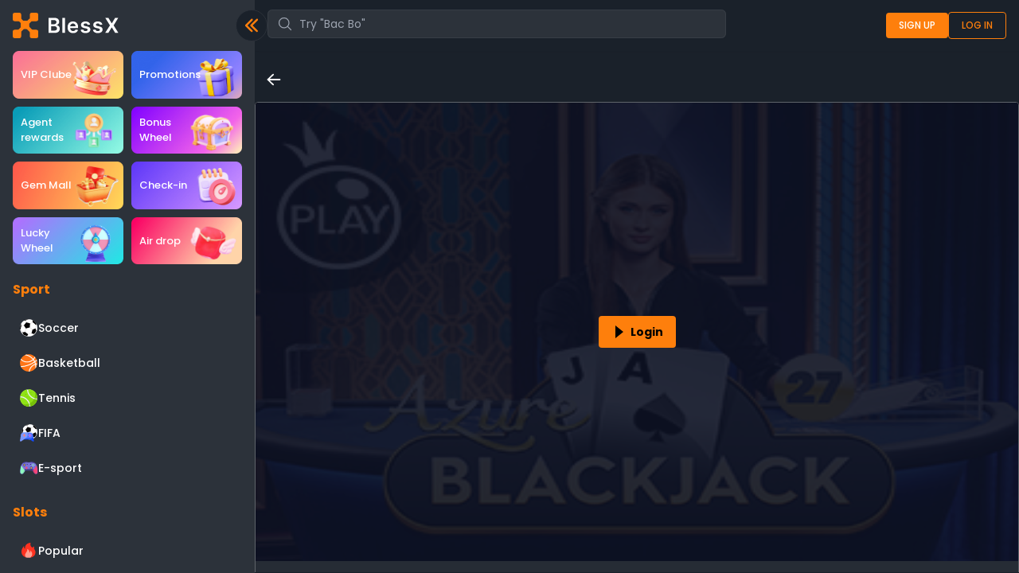

--- FILE ---
content_type: text/html;charset=utf-8
request_url: https://blessx.com/en/casino/games/pragmatic-play-blackjack-27-azure
body_size: 118551
content:
<!DOCTYPE html><html lang="en"><head><meta charset="utf-8">
<meta name="viewport" content="width=device-width,height=device-height,initial-scale=1,maximum-scale=1,user-scalable=no">
<title>Blackjack 27 - Azure - BlessX</title>


<meta name="twitter:card" content="summary_large_image">
<style type="text/css">@font-face {font-family:Poppins;font-style:normal;font-weight:100;src:url(/cf-fonts/s/poppins/5.0.11/latin-ext/100/normal.woff2);unicode-range:U+0100-02AF,U+0304,U+0308,U+0329,U+1E00-1E9F,U+1EF2-1EFF,U+2020,U+20A0-20AB,U+20AD-20CF,U+2113,U+2C60-2C7F,U+A720-A7FF;font-display:swap;}@font-face {font-family:Poppins;font-style:normal;font-weight:100;src:url(/cf-fonts/s/poppins/5.0.11/devanagari/100/normal.woff2);unicode-range:U+0900-097F,U+1CD0-1CF9,U+200C-200D,U+20A8,U+20B9,U+25CC,U+A830-A839,U+A8E0-A8FF;font-display:swap;}@font-face {font-family:Poppins;font-style:normal;font-weight:100;src:url(/cf-fonts/s/poppins/5.0.11/latin/100/normal.woff2);unicode-range:U+0000-00FF,U+0131,U+0152-0153,U+02BB-02BC,U+02C6,U+02DA,U+02DC,U+0304,U+0308,U+0329,U+2000-206F,U+2074,U+20AC,U+2122,U+2191,U+2193,U+2212,U+2215,U+FEFF,U+FFFD;font-display:swap;}@font-face {font-family:Poppins;font-style:normal;font-weight:200;src:url(/cf-fonts/s/poppins/5.0.11/devanagari/200/normal.woff2);unicode-range:U+0900-097F,U+1CD0-1CF9,U+200C-200D,U+20A8,U+20B9,U+25CC,U+A830-A839,U+A8E0-A8FF;font-display:swap;}@font-face {font-family:Poppins;font-style:normal;font-weight:200;src:url(/cf-fonts/s/poppins/5.0.11/latin/200/normal.woff2);unicode-range:U+0000-00FF,U+0131,U+0152-0153,U+02BB-02BC,U+02C6,U+02DA,U+02DC,U+0304,U+0308,U+0329,U+2000-206F,U+2074,U+20AC,U+2122,U+2191,U+2193,U+2212,U+2215,U+FEFF,U+FFFD;font-display:swap;}@font-face {font-family:Poppins;font-style:normal;font-weight:200;src:url(/cf-fonts/s/poppins/5.0.11/latin-ext/200/normal.woff2);unicode-range:U+0100-02AF,U+0304,U+0308,U+0329,U+1E00-1E9F,U+1EF2-1EFF,U+2020,U+20A0-20AB,U+20AD-20CF,U+2113,U+2C60-2C7F,U+A720-A7FF;font-display:swap;}@font-face {font-family:Poppins;font-style:normal;font-weight:300;src:url(/cf-fonts/s/poppins/5.0.11/devanagari/300/normal.woff2);unicode-range:U+0900-097F,U+1CD0-1CF9,U+200C-200D,U+20A8,U+20B9,U+25CC,U+A830-A839,U+A8E0-A8FF;font-display:swap;}@font-face {font-family:Poppins;font-style:normal;font-weight:300;src:url(/cf-fonts/s/poppins/5.0.11/latin-ext/300/normal.woff2);unicode-range:U+0100-02AF,U+0304,U+0308,U+0329,U+1E00-1E9F,U+1EF2-1EFF,U+2020,U+20A0-20AB,U+20AD-20CF,U+2113,U+2C60-2C7F,U+A720-A7FF;font-display:swap;}@font-face {font-family:Poppins;font-style:normal;font-weight:300;src:url(/cf-fonts/s/poppins/5.0.11/latin/300/normal.woff2);unicode-range:U+0000-00FF,U+0131,U+0152-0153,U+02BB-02BC,U+02C6,U+02DA,U+02DC,U+0304,U+0308,U+0329,U+2000-206F,U+2074,U+20AC,U+2122,U+2191,U+2193,U+2212,U+2215,U+FEFF,U+FFFD;font-display:swap;}@font-face {font-family:Poppins;font-style:normal;font-weight:400;src:url(/cf-fonts/s/poppins/5.0.11/latin-ext/400/normal.woff2);unicode-range:U+0100-02AF,U+0304,U+0308,U+0329,U+1E00-1E9F,U+1EF2-1EFF,U+2020,U+20A0-20AB,U+20AD-20CF,U+2113,U+2C60-2C7F,U+A720-A7FF;font-display:swap;}@font-face {font-family:Poppins;font-style:normal;font-weight:400;src:url(/cf-fonts/s/poppins/5.0.11/latin/400/normal.woff2);unicode-range:U+0000-00FF,U+0131,U+0152-0153,U+02BB-02BC,U+02C6,U+02DA,U+02DC,U+0304,U+0308,U+0329,U+2000-206F,U+2074,U+20AC,U+2122,U+2191,U+2193,U+2212,U+2215,U+FEFF,U+FFFD;font-display:swap;}@font-face {font-family:Poppins;font-style:normal;font-weight:400;src:url(/cf-fonts/s/poppins/5.0.11/devanagari/400/normal.woff2);unicode-range:U+0900-097F,U+1CD0-1CF9,U+200C-200D,U+20A8,U+20B9,U+25CC,U+A830-A839,U+A8E0-A8FF;font-display:swap;}@font-face {font-family:Poppins;font-style:normal;font-weight:500;src:url(/cf-fonts/s/poppins/5.0.11/latin-ext/500/normal.woff2);unicode-range:U+0100-02AF,U+0304,U+0308,U+0329,U+1E00-1E9F,U+1EF2-1EFF,U+2020,U+20A0-20AB,U+20AD-20CF,U+2113,U+2C60-2C7F,U+A720-A7FF;font-display:swap;}@font-face {font-family:Poppins;font-style:normal;font-weight:500;src:url(/cf-fonts/s/poppins/5.0.11/devanagari/500/normal.woff2);unicode-range:U+0900-097F,U+1CD0-1CF9,U+200C-200D,U+20A8,U+20B9,U+25CC,U+A830-A839,U+A8E0-A8FF;font-display:swap;}@font-face {font-family:Poppins;font-style:normal;font-weight:500;src:url(/cf-fonts/s/poppins/5.0.11/latin/500/normal.woff2);unicode-range:U+0000-00FF,U+0131,U+0152-0153,U+02BB-02BC,U+02C6,U+02DA,U+02DC,U+0304,U+0308,U+0329,U+2000-206F,U+2074,U+20AC,U+2122,U+2191,U+2193,U+2212,U+2215,U+FEFF,U+FFFD;font-display:swap;}@font-face {font-family:Poppins;font-style:normal;font-weight:600;src:url(/cf-fonts/s/poppins/5.0.11/latin/600/normal.woff2);unicode-range:U+0000-00FF,U+0131,U+0152-0153,U+02BB-02BC,U+02C6,U+02DA,U+02DC,U+0304,U+0308,U+0329,U+2000-206F,U+2074,U+20AC,U+2122,U+2191,U+2193,U+2212,U+2215,U+FEFF,U+FFFD;font-display:swap;}@font-face {font-family:Poppins;font-style:normal;font-weight:600;src:url(/cf-fonts/s/poppins/5.0.11/latin-ext/600/normal.woff2);unicode-range:U+0100-02AF,U+0304,U+0308,U+0329,U+1E00-1E9F,U+1EF2-1EFF,U+2020,U+20A0-20AB,U+20AD-20CF,U+2113,U+2C60-2C7F,U+A720-A7FF;font-display:swap;}@font-face {font-family:Poppins;font-style:normal;font-weight:600;src:url(/cf-fonts/s/poppins/5.0.11/devanagari/600/normal.woff2);unicode-range:U+0900-097F,U+1CD0-1CF9,U+200C-200D,U+20A8,U+20B9,U+25CC,U+A830-A839,U+A8E0-A8FF;font-display:swap;}@font-face {font-family:Poppins;font-style:normal;font-weight:700;src:url(/cf-fonts/s/poppins/5.0.11/devanagari/700/normal.woff2);unicode-range:U+0900-097F,U+1CD0-1CF9,U+200C-200D,U+20A8,U+20B9,U+25CC,U+A830-A839,U+A8E0-A8FF;font-display:swap;}@font-face {font-family:Poppins;font-style:normal;font-weight:700;src:url(/cf-fonts/s/poppins/5.0.11/latin-ext/700/normal.woff2);unicode-range:U+0100-02AF,U+0304,U+0308,U+0329,U+1E00-1E9F,U+1EF2-1EFF,U+2020,U+20A0-20AB,U+20AD-20CF,U+2113,U+2C60-2C7F,U+A720-A7FF;font-display:swap;}@font-face {font-family:Poppins;font-style:normal;font-weight:700;src:url(/cf-fonts/s/poppins/5.0.11/latin/700/normal.woff2);unicode-range:U+0000-00FF,U+0131,U+0152-0153,U+02BB-02BC,U+02C6,U+02DA,U+02DC,U+0304,U+0308,U+0329,U+2000-206F,U+2074,U+20AC,U+2122,U+2191,U+2193,U+2212,U+2215,U+FEFF,U+FFFD;font-display:swap;}@font-face {font-family:Poppins;font-style:normal;font-weight:800;src:url(/cf-fonts/s/poppins/5.0.11/latin/800/normal.woff2);unicode-range:U+0000-00FF,U+0131,U+0152-0153,U+02BB-02BC,U+02C6,U+02DA,U+02DC,U+0304,U+0308,U+0329,U+2000-206F,U+2074,U+20AC,U+2122,U+2191,U+2193,U+2212,U+2215,U+FEFF,U+FFFD;font-display:swap;}@font-face {font-family:Poppins;font-style:normal;font-weight:800;src:url(/cf-fonts/s/poppins/5.0.11/latin-ext/800/normal.woff2);unicode-range:U+0100-02AF,U+0304,U+0308,U+0329,U+1E00-1E9F,U+1EF2-1EFF,U+2020,U+20A0-20AB,U+20AD-20CF,U+2113,U+2C60-2C7F,U+A720-A7FF;font-display:swap;}@font-face {font-family:Poppins;font-style:normal;font-weight:800;src:url(/cf-fonts/s/poppins/5.0.11/devanagari/800/normal.woff2);unicode-range:U+0900-097F,U+1CD0-1CF9,U+200C-200D,U+20A8,U+20B9,U+25CC,U+A830-A839,U+A8E0-A8FF;font-display:swap;}@font-face {font-family:Poppins;font-style:normal;font-weight:900;src:url(/cf-fonts/s/poppins/5.0.11/latin/900/normal.woff2);unicode-range:U+0000-00FF,U+0131,U+0152-0153,U+02BB-02BC,U+02C6,U+02DA,U+02DC,U+0304,U+0308,U+0329,U+2000-206F,U+2074,U+20AC,U+2122,U+2191,U+2193,U+2212,U+2215,U+FEFF,U+FFFD;font-display:swap;}@font-face {font-family:Poppins;font-style:normal;font-weight:900;src:url(/cf-fonts/s/poppins/5.0.11/devanagari/900/normal.woff2);unicode-range:U+0900-097F,U+1CD0-1CF9,U+200C-200D,U+20A8,U+20B9,U+25CC,U+A830-A839,U+A8E0-A8FF;font-display:swap;}@font-face {font-family:Poppins;font-style:normal;font-weight:900;src:url(/cf-fonts/s/poppins/5.0.11/latin-ext/900/normal.woff2);unicode-range:U+0100-02AF,U+0304,U+0308,U+0329,U+1E00-1E9F,U+1EF2-1EFF,U+2020,U+20A0-20AB,U+20AD-20CF,U+2113,U+2C60-2C7F,U+A720-A7FF;font-display:swap;}</style>
<link rel="manifest" href="/manifest.webmanifest">
<link rel="icon" href="/favicon.ico" size="64x64">
<link rel="apple-touch-icon" href="/apple-touch-icon-180x180.png">
<link rel="apple-touch-icon" href="/apple-touch-icon-192x192.png">
<link rel="apple-touch-icon" href="/apple-touch-icon-512x512.png">
<style>:root{--header-height:4rem}@media screen and (max-width:486px){:root{font-size:4.266vw}.mobile-hide-livechat-btn #chat-widget-container{display:none!important}body #chat-widget-container{z-index:200!important}}.hide-livechat #chat-widget-container{display:none}.invite-title{background:url(/title-bg.svg) no-repeat;background-position:0,100%;background-size:cover;border-radius:0 0 .375rem .375rem;display:flex;min-width:10rem;padding:.5rem 2.5rem}.confirm-dialog{background:#1a212a!important}.confirm-dialog .van-dialog__cancel,.confirm-dialog .van-dialog__confirm,.confirm-dialog .van-dialog__header,.confirm-dialog .van-dialog__message{color:#fff!important}.confirm-dialog .van-dialog__cancel,.confirm-dialog .van-dialog__confirm{background:#1a212a!important}.confirm-dialog .van-dialog__cancel{border:1px solid #fe7f0c;border-radius:.5rem;border-width:1px;color:#fe7f0c!important;min-width:4.5rem;--tw-border-opacity:1;border-color:#fe7f0c;border-color:rgb(254 127 12/var(--tw-border-opacity));font-size:.875rem;line-height:1.25rem;padding:.5rem;--tw-text-opacity:1;color:#fe7f0c;color:rgb(254 127 12/var(--tw-text-opacity))}.confirm-dialog .van-dialog__cancel:hover{opacity:1}.confirm-dialog .van-dialog__confirm{background:#fe7f0c!important;border-radius:.5rem;--tw-bg-opacity:1;background-color:#fe7f0c;background-color:rgb(254 127 12/var(--tw-bg-opacity));font-size:.875rem;line-height:1.25rem;padding:.75rem .5rem;--tw-text-opacity:1;color:#fff;color:rgb(255 255 255/var(--tw-text-opacity))}.confirm-dialog .van-dialog__confirm:hover{opacity:1}.confirm-dialog .van-dialog__footer{display:flex;gap:.5rem;padding:.5rem}.confirm-dialog .van-dialog__confirm:after{border:none}.van-form .check-field{margin-left:0;margin-right:0}.check-field .van-field,.van-form .check-field,.van-form .van-cell-group{background:transparent}.van-form .block-label .van-field{display:block}.van-form .check-field .van-field{padding-bottom:1.56rem;padding-top:0}.van-form .check-field .van-field__value{position:relative}.van-form .check-field .van-field__error-message{position:absolute}.van-form .check-field .van-cell{padding-left:0;padding-right:0}.van-form .check-field .van-cell:after{display:none;position:absolute}.van-form .block-label .van-field__label{padding-bottom:.5rem;width:auto;--tw-text-opacity:1;color:#fe7f0c;color:rgb(254 127 12/var(--tw-text-opacity))}.van-form .check-field .combination-field{padding-bottom:0}</style>
<link rel="alternate" href="https://blessx.com" hreflang="x-default">
<link rel="alternate" href="https://blessx.com/en" hreflang="en">
<link rel="alternate" href="https://blessx.com/pt" hreflang="pt">
<link rel="canonical" href="https://blessx.com/en/casino/games/pragmatic-play-blackjack-27-azure">
<link rel="icon" href="https://img.blessx.com/strapi-resource/213124_1_0959c21a5a_f78f633f0f_b4048bf6c9.webp">
<script type="application/ld+json">{"@id":"#blessx-org","url":"https://blessx.com","logo":"https://img.blessx.com/strapi-resource/logo_500x500_2bc5502e05.png","name":"blessx.com","@type":"Casino","sameAs":["https://www.facebook.com/blessxcom","https://x.com/blessxcom","https://www.instagram.com/blessxcom","https://www.youtube.com/@blessxcom","https://t.me/blessxcom"],"address":"https://schema.org/VirtualLocation","@context":"https://schema.org","description":"BlessX Online Casino is the largest online casino in Brazil, offering you Live Dealers, Sports Betting, eSports, Roulette, Slot Games, Baccarat, Blackjack, etc. Welcome to visit BlessX again.","foundingDate":"2023","alternateName":"BlessX","mainEntityOfPage":"https://blessx.com"}</script>
<script type="application/ld+json">{"@id":"#blessx-website","url":"https://blessx.com","@type":"WebSite","@context":"https://schema.org","inLanguage":["en","pt"],"description":"BlessX Online Casino is the largest online casino in Brazil, offering you Live Dealers, Sports Betting, eSports, Roulette, Slot Games, Baccarat, Blackjack, etc. Welcome to visit BlessX again.","sourceOrganization":{"@id":"#blessx-org"}}</script>
<meta property="og:image" content="https://pinkman-production-bucket.s3.us-east-1.amazonaws.com/strapi-resource/logo_500x500_2bc5502e05.png">
<meta name="twitter:image" content="https://pinkman-production-bucket.s3.us-east-1.amazonaws.com/strapi-resource/logo_500x500_2bc5502e05.png">
<link rel="icon" href="https://img.blessx.com/game-resource/G1725483814282600448_avatar.png">
<meta name="description" content="Play Blackjack 27 - Azure with Pragmatic Play - BlessX">
<meta name="keywords" content="Play Blackjack 27 - Azure with Pragmatic Play - BlessX">
<meta name="image" content="https://img.blessx.com/game-resource/G1725483814282600448_avatar.png">
<meta property="og:title" content="Blackjack 27 - Azure - BlessX">
<meta property="og:description" content="Play Blackjack 27 - Azure with Pragmatic Play - BlessX">
<meta name="twitter:title" content="Blackjack 27 - Azure - BlessX">
<meta name="twitter:description" content="Play Blackjack 27 - Azure with Pragmatic Play - BlessX">
<style>.page-left-menu .log-out{transition-property:color,background-color,border-color,text-decoration-color,fill,stroke,opacity,box-shadow,transform,filter,backdrop-filter,-webkit-backdrop-filter}.page-left-menu .install-pwa-content ul{list-style-type:disc;padding-left:1.25rem}.page-left-menu .install-pwa-content ol{list-style-type:decimal;padding-left:1.25rem}.page-left-menu .install-pwa-content img{width:100%}</style>
<style>@media (prefers-color-scheme:dark){.markdown-body,[data-theme=dark]{color-scheme:dark;--color-prettylights-syntax-comment:#8b949e;--color-prettylights-syntax-constant:#79c0ff;--color-prettylights-syntax-entity:#d2a8ff;--color-prettylights-syntax-storage-modifier-import:#c9d1d9;--color-prettylights-syntax-entity-tag:#7ee787;--color-prettylights-syntax-keyword:#ff7b72;--color-prettylights-syntax-string:#a5d6ff;--color-prettylights-syntax-variable:#ffa657;--color-prettylights-syntax-brackethighlighter-unmatched:#f85149;--color-prettylights-syntax-invalid-illegal-text:#f0f6fc;--color-prettylights-syntax-invalid-illegal-bg:#8e1519;--color-prettylights-syntax-carriage-return-text:#f0f6fc;--color-prettylights-syntax-carriage-return-bg:#b62324;--color-prettylights-syntax-string-regexp:#7ee787;--color-prettylights-syntax-markup-list:#f2cc60;--color-prettylights-syntax-markup-heading:#1f6feb;--color-prettylights-syntax-markup-italic:#c9d1d9;--color-prettylights-syntax-markup-bold:#c9d1d9;--color-prettylights-syntax-markup-deleted-text:#ffdcd7;--color-prettylights-syntax-markup-deleted-bg:#67060c;--color-prettylights-syntax-markup-inserted-text:#aff5b4;--color-prettylights-syntax-markup-inserted-bg:#033a16;--color-prettylights-syntax-markup-changed-text:#ffdfb6;--color-prettylights-syntax-markup-changed-bg:#5a1e02;--color-prettylights-syntax-markup-ignored-text:#c9d1d9;--color-prettylights-syntax-markup-ignored-bg:#1158c7;--color-prettylights-syntax-meta-diff-range:#d2a8ff;--color-prettylights-syntax-brackethighlighter-angle:#8b949e;--color-prettylights-syntax-sublimelinter-gutter-mark:#484f58;--color-prettylights-syntax-constant-other-reference-link:#a5d6ff;--color-fg-default:#e6edf3;--color-fg-muted:#7d8590;--color-fg-subtle:#6e7681;--color-canvas-default:#0d1117;--color-canvas-subtle:#161b22;--color-border-default:#30363d;--color-border-muted:#21262d;--color-neutral-muted:hsla(215,8%,47%,.4);--color-accent-fg:#2f81f7;--color-accent-emphasis:#1f6feb;--color-attention-fg:#d29922;--color-attention-subtle:rgba(187,128,9,.15);--color-danger-fg:#f85149;--color-done-fg:#a371f7}}@media (prefers-color-scheme:light){.markdown-body,[data-theme=light]{color-scheme:light;--color-prettylights-syntax-comment:#6e7781;--color-prettylights-syntax-constant:#0550ae;--color-prettylights-syntax-entity:#6639ba;--color-prettylights-syntax-storage-modifier-import:#24292f;--color-prettylights-syntax-entity-tag:#116329;--color-prettylights-syntax-keyword:#cf222e;--color-prettylights-syntax-string:#0a3069;--color-prettylights-syntax-variable:#953800;--color-prettylights-syntax-brackethighlighter-unmatched:#82071e;--color-prettylights-syntax-invalid-illegal-text:#f6f8fa;--color-prettylights-syntax-invalid-illegal-bg:#82071e;--color-prettylights-syntax-carriage-return-text:#f6f8fa;--color-prettylights-syntax-carriage-return-bg:#cf222e;--color-prettylights-syntax-string-regexp:#116329;--color-prettylights-syntax-markup-list:#3b2300;--color-prettylights-syntax-markup-heading:#0550ae;--color-prettylights-syntax-markup-italic:#24292f;--color-prettylights-syntax-markup-bold:#24292f;--color-prettylights-syntax-markup-deleted-text:#82071e;--color-prettylights-syntax-markup-deleted-bg:#ffebe9;--color-prettylights-syntax-markup-inserted-text:#116329;--color-prettylights-syntax-markup-inserted-bg:#dafbe1;--color-prettylights-syntax-markup-changed-text:#953800;--color-prettylights-syntax-markup-changed-bg:#ffd8b5;--color-prettylights-syntax-markup-ignored-text:#eaeef2;--color-prettylights-syntax-markup-ignored-bg:#0550ae;--color-prettylights-syntax-meta-diff-range:#8250df;--color-prettylights-syntax-brackethighlighter-angle:#57606a;--color-prettylights-syntax-sublimelinter-gutter-mark:#8c959f;--color-prettylights-syntax-constant-other-reference-link:#0a3069;--color-fg-default:#1f2328;--color-fg-muted:#656d76;--color-fg-subtle:#6e7781;--color-canvas-default:#fff;--color-canvas-subtle:#f6f8fa;--color-border-default:#d0d7de;--color-border-muted:#d8dee4;--color-neutral-muted:rgba(175,184,193,.2);--color-accent-fg:#0969da;--color-accent-emphasis:#0969da;--color-attention-fg:#9a6700;--color-attention-subtle:#fff8c5;--color-danger-fg:#d1242f;--color-done-fg:#8250df}}.markdown-body{-ms-text-size-adjust:100%;-webkit-text-size-adjust:100%;background-color:transparent;color:#fff;font-size:16px;line-height:1.5;margin:0;word-wrap:break-word}.markdown-body h1:hover .anchor .octicon-link:before,.markdown-body h2:hover .anchor .octicon-link:before,.markdown-body h3:hover .anchor .octicon-link:before,.markdown-body h4:hover .anchor .octicon-link:before,.markdown-body h5:hover .anchor .octicon-link:before,.markdown-body h6:hover .anchor .octicon-link:before{background-color:currentColor;content:" ";display:inline-block;height:16px;-webkit-mask-image:url('data:image/svg+xml;charset=utf-8,<svg xmlns="http://www.w3.org/2000/svg" aria-hidden="true" viewBox="0 0 16 16"><path fill-rule="evenodd" d="M7.775 3.275a.75.75 0 0 0 1.06 1.06l1.25-1.25a2 2 0 1 1 2.83 2.83l-2.5 2.5a2 2 0 0 1-2.83 0 .75.75 0 0 0-1.06 1.06 3.5 3.5 0 0 0 4.95 0l2.5-2.5a3.5 3.5 0 0 0-4.95-4.95zm-4.69 9.64a2 2 0 0 1 0-2.83l2.5-2.5a2 2 0 0 1 2.83 0 .75.75 0 0 0 1.06-1.06 3.5 3.5 0 0 0-4.95 0l-2.5 2.5a3.5 3.5 0 0 0 4.95 4.95l1.25-1.25a.75.75 0 0 0-1.06-1.06l-1.25 1.25a2 2 0 0 1-2.83 0"/></svg>');mask-image:url('data:image/svg+xml;charset=utf-8,<svg xmlns="http://www.w3.org/2000/svg" aria-hidden="true" viewBox="0 0 16 16"><path fill-rule="evenodd" d="M7.775 3.275a.75.75 0 0 0 1.06 1.06l1.25-1.25a2 2 0 1 1 2.83 2.83l-2.5 2.5a2 2 0 0 1-2.83 0 .75.75 0 0 0-1.06 1.06 3.5 3.5 0 0 0 4.95 0l2.5-2.5a3.5 3.5 0 0 0-4.95-4.95zm-4.69 9.64a2 2 0 0 1 0-2.83l2.5-2.5a2 2 0 0 1 2.83 0 .75.75 0 0 0 1.06-1.06 3.5 3.5 0 0 0-4.95 0l-2.5 2.5a3.5 3.5 0 0 0 4.95 4.95l1.25-1.25a.75.75 0 0 0-1.06-1.06l-1.25 1.25a2 2 0 0 1-2.83 0"/></svg>');width:16px}.markdown-body details,.markdown-body figcaption,.markdown-body figure{display:block}.markdown-body summary{display:list-item}.markdown-body [hidden]{display:none!important}.markdown-body a{background-color:transparent;color:var(--color-accent-fg);text-decoration:none}.markdown-body abbr[title]{border-bottom:none;-webkit-text-decoration:underline dotted;text-decoration:underline dotted}.markdown-body b,.markdown-body strong{font-weight:600;font-weight:var(--base-text-weight-semibold,600)}.markdown-body dfn{font-style:italic}.markdown-body h1{font-size:2em;font-weight:600;font-weight:var(--base-text-weight-semibold,600);margin:.67em 0;padding-bottom:.3em}.markdown-body mark{background-color:var(--color-attention-subtle);color:var(--color-fg-default)}.markdown-body small{font-size:90%}.markdown-body sub,.markdown-body sup{font-size:75%;line-height:0;position:relative;vertical-align:baseline}.markdown-body sub{bottom:-.25em}.markdown-body sup{top:-.5em}.markdown-body img{background-color:var(--color-canvas-default);border-style:none;box-sizing:content-box;max-width:100%}.markdown-body code,.markdown-body kbd,.markdown-body pre,.markdown-body samp{font-family:monospace;font-size:1em}.markdown-body figure{margin:1em 40px}.markdown-body hr{background:transparent;background-color:var(--color-border-default);border:0;box-sizing:content-box;height:.25em;margin:24px 0;overflow:hidden;padding:0}.markdown-body input{font:inherit;font-family:inherit;font-size:inherit;line-height:inherit;margin:0;overflow:visible}.markdown-body [type=button],.markdown-body [type=reset],.markdown-body [type=submit]{-webkit-appearance:button}.markdown-body [type=checkbox],.markdown-body [type=radio]{box-sizing:border-box;padding:0}.markdown-body [type=number]::-webkit-inner-spin-button,.markdown-body [type=number]::-webkit-outer-spin-button{height:auto}.markdown-body [type=search]::-webkit-search-cancel-button,.markdown-body [type=search]::-webkit-search-decoration{-webkit-appearance:none}.markdown-body ::-webkit-input-placeholder{color:inherit;opacity:.54}.markdown-body ::-webkit-file-upload-button{-webkit-appearance:button;font:inherit}.markdown-body a:hover{text-decoration:underline}.markdown-body ::-moz-placeholder{color:var(--color-fg-subtle);opacity:1}.markdown-body ::placeholder{color:var(--color-fg-subtle);opacity:1}.markdown-body hr:after,.markdown-body hr:before{content:"";display:table}.markdown-body hr:after{clear:both}.markdown-body table{border-collapse:collapse;border-spacing:0;display:block;max-width:100%;overflow:auto;width:-moz-max-content;width:max-content}.markdown-body td,.markdown-body th{padding:0}.markdown-body details summary{cursor:pointer}.markdown-body details:not([open])>:not(summary){display:none!important}.markdown-body [role=button]:focus,.markdown-body a:focus,.markdown-body input[type=checkbox]:focus,.markdown-body input[type=radio]:focus{box-shadow:none;outline:2px solid var(--color-accent-fg);outline-offset:-2px}.markdown-body [role=button]:focus:not(:focus-visible),.markdown-body a:focus:not(:focus-visible),.markdown-body input[type=checkbox]:focus:not(:focus-visible),.markdown-body input[type=radio]:focus:not(:focus-visible){outline:1px solid transparent}.markdown-body [role=button]:focus-visible,.markdown-body a:focus-visible,.markdown-body input[type=checkbox]:focus-visible,.markdown-body input[type=radio]:focus-visible{box-shadow:none;outline:2px solid var(--color-accent-fg);outline-offset:-2px}.markdown-body a:not([class]):focus,.markdown-body a:not([class]):focus-visible,.markdown-body input[type=checkbox]:focus,.markdown-body input[type=checkbox]:focus-visible,.markdown-body input[type=radio]:focus,.markdown-body input[type=radio]:focus-visible{outline-offset:0}.markdown-body kbd{background-color:var(--color-canvas-subtle);border-bottom-color:var(--color-neutral-muted);border:1px solid var(--color-neutral-muted);border-radius:6px;box-shadow:inset 0 -1px 0 var(--color-neutral-muted);color:var(--color-fg-default);display:inline-block;font:11px ui-monospace,SFMono-Regular,SF Mono,Menlo,Consolas,Liberation Mono,monospace;line-height:10px;padding:3px 5px;vertical-align:middle}.markdown-body h1,.markdown-body h2,.markdown-body h3,.markdown-body h4,.markdown-body h5,.markdown-body h6{font-weight:600;font-weight:var(--base-text-weight-semibold,600);line-height:1.25;margin-bottom:16px;margin-top:24px}.markdown-body h2{font-size:1.5em;padding-bottom:.3em}.markdown-body h2,.markdown-body h3{font-weight:600;font-weight:var(--base-text-weight-semibold,600)}.markdown-body h3{font-size:1.25em}.markdown-body h4{font-size:1em}.markdown-body h4,.markdown-body h5{font-weight:600;font-weight:var(--base-text-weight-semibold,600)}.markdown-body h5{font-size:.875em}.markdown-body h6{color:var(--color-fg-muted);font-size:.85em;font-weight:600;font-weight:var(--base-text-weight-semibold,600)}.markdown-body p{margin-bottom:10px;margin-top:0}.markdown-body blockquote{border-left:.25em solid var(--color-border-default);color:var(--color-fg-muted);margin:0;padding:0 1em}.markdown-body ol,.markdown-body ul{margin-bottom:0;margin-top:0;padding-left:2em}.markdown-body ol ol,.markdown-body ul ol{list-style-type:lower-roman}.markdown-body ol ol ol,.markdown-body ol ul ol,.markdown-body ul ol ol,.markdown-body ul ul ol{list-style-type:lower-alpha}.markdown-body dd{margin-left:0}.markdown-body code,.markdown-body pre,.markdown-body samp,.markdown-body tt{font-family:ui-monospace,SFMono-Regular,SF Mono,Menlo,Consolas,Liberation Mono,monospace;font-size:12px}.markdown-body pre{margin-bottom:0;margin-top:0;word-wrap:normal}.markdown-body .octicon{display:inline-block;overflow:visible!important;vertical-align:text-bottom;fill:currentColor}.markdown-body input::-webkit-inner-spin-button,.markdown-body input::-webkit-outer-spin-button{-webkit-appearance:none;appearance:none;margin:0}.markdown-body .color-fg-accent{color:var(--color-accent-fg)!important}.markdown-body .color-fg-attention{color:var(--color-attention-fg)!important}.markdown-body .color-fg-done{color:var(--color-done-fg)!important}.markdown-body .flex-items-center{align-items:center!important}.markdown-body .mb-1{margin-bottom:4px!important;margin-bottom:var(--base-size-4,4px)!important}.markdown-body .text-semibold{font-weight:500!important;font-weight:var(--base-text-weight-medium,500)!important}.markdown-body .d-inline-flex{display:inline-flex!important}.markdown-body:after,.markdown-body:before{content:"";display:table}.markdown-body:after{clear:both}.markdown-body>:first-child{margin-top:0!important}.markdown-body>:last-child{margin-bottom:0!important}.markdown-body a:not([href]){color:inherit;text-decoration:none}.markdown-body .absent{color:var(--color-danger-fg)}.markdown-body .anchor{float:left;line-height:1;margin-left:-20px;padding-right:4px}.markdown-body .anchor:focus{outline:none}.markdown-body blockquote,.markdown-body details,.markdown-body dl,.markdown-body ol,.markdown-body p,.markdown-body pre,.markdown-body table,.markdown-body ul{margin-bottom:16px;margin-top:0}.markdown-body blockquote>:first-child{margin-top:0}.markdown-body blockquote>:last-child{margin-bottom:0}.markdown-body h1 .octicon-link,.markdown-body h2 .octicon-link,.markdown-body h3 .octicon-link,.markdown-body h4 .octicon-link,.markdown-body h5 .octicon-link,.markdown-body h6 .octicon-link{color:var(--color-fg-default);vertical-align:middle;visibility:hidden}.markdown-body h1:hover .anchor,.markdown-body h2:hover .anchor,.markdown-body h3:hover .anchor,.markdown-body h4:hover .anchor,.markdown-body h5:hover .anchor,.markdown-body h6:hover .anchor{text-decoration:none}.markdown-body h1:hover .anchor .octicon-link,.markdown-body h2:hover .anchor .octicon-link,.markdown-body h3:hover .anchor .octicon-link,.markdown-body h4:hover .anchor .octicon-link,.markdown-body h5:hover .anchor .octicon-link,.markdown-body h6:hover .anchor .octicon-link{visibility:visible}.markdown-body h1 code,.markdown-body h1 tt,.markdown-body h2 code,.markdown-body h2 tt,.markdown-body h3 code,.markdown-body h3 tt,.markdown-body h4 code,.markdown-body h4 tt,.markdown-body h5 code,.markdown-body h5 tt,.markdown-body h6 code,.markdown-body h6 tt{font-size:inherit;padding:0 .2em}.markdown-body summary h1,.markdown-body summary h2,.markdown-body summary h3,.markdown-body summary h4,.markdown-body summary h5,.markdown-body summary h6{display:inline-block}.markdown-body summary h1 .anchor,.markdown-body summary h2 .anchor,.markdown-body summary h3 .anchor,.markdown-body summary h4 .anchor,.markdown-body summary h5 .anchor,.markdown-body summary h6 .anchor{margin-left:-40px}.markdown-body summary h1,.markdown-body summary h2{border-bottom:0;padding-bottom:0}.markdown-body ol.no-list,.markdown-body ul.no-list{list-style-type:none;padding:0}.markdown-body ol[type="a s"]{list-style-type:lower-alpha}.markdown-body ol[type="A s"]{list-style-type:upper-alpha}.markdown-body ol[type="i s"]{list-style-type:lower-roman}.markdown-body ol[type="I s"]{list-style-type:upper-roman}.markdown-body div>ol:not([type]),.markdown-body ol[type="1"]{list-style-type:decimal}.markdown-body ol ol,.markdown-body ol ul,.markdown-body ul ol,.markdown-body ul ul{margin-bottom:0;margin-top:0}.markdown-body li>p{margin-top:16px}.markdown-body li+li{margin-top:.25em}.markdown-body dl{padding:0}.markdown-body dl dt{font-size:1em;font-style:italic;font-weight:600;font-weight:var(--base-text-weight-semibold,600);margin-top:16px;padding:0}.markdown-body dl dd{margin-bottom:16px;padding:0 16px}.markdown-body table th{font-weight:600;font-weight:var(--base-text-weight-semibold,600)}.markdown-body table td,.markdown-body table th{border:1px solid var(--color-border-default);padding:6px 13px}.markdown-body table td>:last-child{margin-bottom:0}.markdown-body table tr{background-color:var(--color-canvas-default);border-top:1px solid var(--color-border-muted)}.markdown-body table tr:nth-child(2n){background-color:var(--color-canvas-subtle)}.markdown-body table img{background-color:transparent}.markdown-body img[align=right]{padding-left:20px}.markdown-body img[align=left]{padding-right:20px}.markdown-body .emoji{background-color:transparent;max-width:none;vertical-align:text-top}.markdown-body span.frame{display:block;overflow:hidden}.markdown-body span.frame>span{border:1px solid var(--color-border-default);display:block;float:left;margin:13px 0 0;overflow:hidden;padding:7px;width:auto}.markdown-body span.frame span img{display:block;float:left}.markdown-body span.frame span span{clear:both;color:var(--color-fg-default);display:block;padding:5px 0 0}.markdown-body span.align-center{clear:both;display:block;overflow:hidden}.markdown-body span.align-center>span{display:block;margin:13px auto 0;overflow:hidden;text-align:center}.markdown-body span.align-center span img{margin:0 auto;text-align:center}.markdown-body span.align-right{clear:both;display:block;overflow:hidden}.markdown-body span.align-right>span{display:block;margin:13px 0 0;overflow:hidden;text-align:right}.markdown-body span.align-right span img{margin:0;text-align:right}.markdown-body span.float-left{display:block;float:left;margin-right:13px;overflow:hidden}.markdown-body span.float-left span{margin:13px 0 0}.markdown-body span.float-right{display:block;float:right;margin-left:13px;overflow:hidden}.markdown-body span.float-right>span{display:block;margin:13px auto 0;overflow:hidden;text-align:right}.markdown-body code,.markdown-body tt{background-color:var(--color-neutral-muted);border-radius:6px;font-size:85%;margin:0;padding:.2em .4em;white-space:break-spaces}.markdown-body code br,.markdown-body tt br{display:none}.markdown-body del code{text-decoration:inherit}.markdown-body samp{font-size:85%}.markdown-body pre code{font-size:100%}.markdown-body pre>code{background:transparent;border:0;margin:0;padding:0;white-space:pre;word-break:normal}.markdown-body .highlight{margin-bottom:16px}.markdown-body .highlight pre{margin-bottom:0;word-break:normal}.markdown-body .highlight pre,.markdown-body pre{background-color:var(--color-canvas-subtle);border-radius:6px;color:var(--color-fg-default);font-size:85%;line-height:1.45;overflow:auto;padding:16px}.markdown-body pre code,.markdown-body pre tt{display:inline;line-height:inherit;margin:0;max-width:auto;overflow:visible;padding:0;word-wrap:normal;background-color:transparent;border:0}.markdown-body .csv-data td,.markdown-body .csv-data th{font-size:12px;line-height:1;overflow:hidden;padding:5px;text-align:left;white-space:nowrap}.markdown-body .csv-data .blob-num{background:var(--color-canvas-default);border:0;padding:10px 8px 9px;text-align:right}.markdown-body .csv-data tr{border-top:0}.markdown-body .csv-data th{background:var(--color-canvas-subtle);border-top:0;font-weight:600;font-weight:var(--base-text-weight-semibold,600)}.markdown-body [data-footnote-ref]:before{content:"["}.markdown-body [data-footnote-ref]:after{content:"]"}.markdown-body .footnotes{border-top:1px solid var(--color-border-default);color:var(--color-fg-muted);font-size:12px}.markdown-body .footnotes ol{padding-left:16px}.markdown-body .footnotes ol ul{display:inline-block;margin-top:16px;padding-left:16px}.markdown-body .footnotes li{position:relative}.markdown-body .footnotes li:target:before{border:2px solid var(--color-accent-emphasis);border-radius:6px;bottom:-8px;content:"";left:-24px;pointer-events:none;position:absolute;right:-8px;top:-8px}.markdown-body .footnotes li:target{color:var(--color-fg-default)}.markdown-body .footnotes .data-footnote-backref g-emoji{font-family:monospace}.markdown-body .pl-c{color:var(--color-prettylights-syntax-comment)}.markdown-body .pl-c1,.markdown-body .pl-s .pl-v{color:var(--color-prettylights-syntax-constant)}.markdown-body .pl-e,.markdown-body .pl-en{color:var(--color-prettylights-syntax-entity)}.markdown-body .pl-s .pl-s1,.markdown-body .pl-smi{color:var(--color-prettylights-syntax-storage-modifier-import)}.markdown-body .pl-ent{color:var(--color-prettylights-syntax-entity-tag)}.markdown-body .pl-k{color:var(--color-prettylights-syntax-keyword)}.markdown-body .pl-pds,.markdown-body .pl-s,.markdown-body .pl-s .pl-pse .pl-s1,.markdown-body .pl-sr,.markdown-body .pl-sr .pl-cce,.markdown-body .pl-sr .pl-sra,.markdown-body .pl-sr .pl-sre{color:var(--color-prettylights-syntax-string)}.markdown-body .pl-smw,.markdown-body .pl-v{color:var(--color-prettylights-syntax-variable)}.markdown-body .pl-bu{color:var(--color-prettylights-syntax-brackethighlighter-unmatched)}.markdown-body .pl-ii{background-color:var(--color-prettylights-syntax-invalid-illegal-bg);color:var(--color-prettylights-syntax-invalid-illegal-text)}.markdown-body .pl-c2{background-color:var(--color-prettylights-syntax-carriage-return-bg);color:var(--color-prettylights-syntax-carriage-return-text)}.markdown-body .pl-sr .pl-cce{color:var(--color-prettylights-syntax-string-regexp);font-weight:700}.markdown-body .pl-ml{color:var(--color-prettylights-syntax-markup-list)}.markdown-body .pl-mh,.markdown-body .pl-mh .pl-en,.markdown-body .pl-ms{color:var(--color-prettylights-syntax-markup-heading);font-weight:700}.markdown-body .pl-mi{color:var(--color-prettylights-syntax-markup-italic);font-style:italic}.markdown-body .pl-mb{color:var(--color-prettylights-syntax-markup-bold);font-weight:700}.markdown-body .pl-md{background-color:var(--color-prettylights-syntax-markup-deleted-bg);color:var(--color-prettylights-syntax-markup-deleted-text)}.markdown-body .pl-mi1{background-color:var(--color-prettylights-syntax-markup-inserted-bg);color:var(--color-prettylights-syntax-markup-inserted-text)}.markdown-body .pl-mc{background-color:var(--color-prettylights-syntax-markup-changed-bg);color:var(--color-prettylights-syntax-markup-changed-text)}.markdown-body .pl-mi2{background-color:var(--color-prettylights-syntax-markup-ignored-bg);color:var(--color-prettylights-syntax-markup-ignored-text)}.markdown-body .pl-mdr{color:var(--color-prettylights-syntax-meta-diff-range);font-weight:700}.markdown-body .pl-ba{color:var(--color-prettylights-syntax-brackethighlighter-angle)}.markdown-body .pl-sg{color:var(--color-prettylights-syntax-sublimelinter-gutter-mark)}.markdown-body .pl-corl{color:var(--color-prettylights-syntax-constant-other-reference-link);text-decoration:underline}.markdown-body g-emoji{display:inline-block;font-family:Apple Color Emoji,Segoe UI Emoji,Segoe UI Symbol;font-size:1em;font-style:normal!important;font-weight:400;font-weight:var(--base-text-weight-normal,400);line-height:1;min-width:1ch;vertical-align:-.075em}.markdown-body g-emoji img{height:1em;width:1em}.markdown-body .task-list-item{list-style-type:none}.markdown-body .task-list-item label{font-weight:400;font-weight:var(--base-text-weight-normal,400)}.markdown-body .task-list-item.enabled label{cursor:pointer}.markdown-body .task-list-item+.task-list-item{margin-top:4px}.markdown-body .task-list-item .handle{display:none}.markdown-body .task-list-item-checkbox{margin:0 .2em .25em -1.4em;vertical-align:middle}.markdown-body .contains-task-list:dir(rtl) .task-list-item-checkbox{margin:0 -1.6em .25em .2em}.markdown-body .contains-task-list{position:relative}.markdown-body .contains-task-list:focus-within .task-list-item-convert-container,.markdown-body .contains-task-list:hover .task-list-item-convert-container{display:block;height:24px;overflow:visible;width:auto;clip:auto}.markdown-body .QueryBuilder .qb-entity{color:var(--color-prettylights-syntax-entity)}.markdown-body .QueryBuilder .qb-constant{color:var(--color-prettylights-syntax-constant)}.markdown-body ::-webkit-calendar-picker-indicator{filter:invert(50%)}.markdown-body .markdown-alert{border-left:.25em solid var(--color-border-default);color:inherit;margin-bottom:16px;padding:0 1em}.markdown-body .markdown-alert>:first-child{margin-top:0}.markdown-body .markdown-alert>:last-child{margin-bottom:0}.markdown-body .markdown-alert.markdown-alert-note{border-left-color:var(--color-accent-fg)}.markdown-body .markdown-alert.markdown-alert-important{border-left-color:var(--color-done-fg)}.markdown-body .markdown-alert.markdown-alert-warning{border-left-color:var(--color-attention-fg)}</style>
<style>@media (min-width:640px){.game-contarner[data-v-093952d2]::-webkit-scrollbar{background-color:transparent;height:10px;width:7px}.game-contarner[data-v-093952d2]::-webkit-scrollbar-thumb{background-color:hsla(0,0%,100%,.4);border-radius:5px}.game-contarner[data-v-093952d2]::-webkit-scrollbar-track{background-color:rgba(0,0,0,.2);border-radius:5px}}</style>
<style>.game-play-page .game-play-area .game-play-box .iframe-el body[data-v-e6862291],body[data-v-e6862291]{overflow:hidden}.game-play-page .game-play-area .big-fill-Screen[data-v-e6862291]{height:calc(100vh - 12.5rem)}.game-play-page .game-play-area .game-opt-bar .big-screen[data-v-e6862291]{stroke:hsla(0,0%,100%,.5)}.game-play-page .game-play-area .game-opt-bar .big-screen[data-v-e6862291]:hover{stroke:#fff}.game-play-page .game-play-area .game-opt-bar .full-screen[data-v-e6862291]{fill:hsla(0,0%,100%,.5)}.game-play-page .game-play-area .game-opt-bar .full-screen[data-v-e6862291]:hover{fill:#fff}.game-play-page.fill-screen[data-v-e6862291]{padding-top:0}@media (min-width:1024px){.game-play-page .game-play-area .big-fill-Screen[data-v-e6862291]{height:calc(100vh - 9.7rem)}}</style>
<style>.markdown-content h1{font-size:2.25rem;line-height:2.5rem}.markdown-content h1,.markdown-content h2{margin-bottom:2rem;--tw-text-opacity:1;color:#f3f4f6;color:rgb(243 244 246/var(--tw-text-opacity))}.markdown-content h2{font-size:1.875rem;line-height:2.25rem}.markdown-content h3{font-size:1.5rem;line-height:2rem;margin-bottom:1.5rem;--tw-text-opacity:1;color:#f3f4f6;color:rgb(243 244 246/var(--tw-text-opacity))}.markdown-content h4{font-size:1.25rem}.markdown-content h4,.markdown-content h5{line-height:1.75rem;margin-bottom:1rem;--tw-text-opacity:1;color:#f3f4f6;color:rgb(243 244 246/var(--tw-text-opacity))}.markdown-content h5{font-size:1.125rem}.markdown-content h6{font-size:1rem;line-height:1.5rem;margin-bottom:1rem}.markdown-content h6,.markdown-content hr{--tw-text-opacity:1;color:#f3f4f6;color:rgb(243 244 246/var(--tw-text-opacity))}.markdown-content hr{margin-bottom:2rem;margin-top:2rem}.markdown-content a{color:#f3f4f6;color:rgb(243 244 246/var(--tw-text-opacity));text-decoration-line:underline}.markdown-content a,.markdown-content p{font-size:1.25rem;line-height:1.75rem;line-height:1.625;--tw-text-opacity:1}.markdown-content p{color:#d1d5db;color:rgb(209 213 219/var(--tw-text-opacity));margin-bottom:2rem}.markdown-content strong{font-weight:700;line-height:1.625}.markdown-content em{font-style:italic}.markdown-content del,.markdown-content em{font-size:1.25rem;line-height:1.75rem;line-height:1.625}.markdown-content del{text-decoration-line:line-through}.markdown-content blockquote{border-left-width:4px;margin-bottom:1rem;--tw-border-opacity:1;border-color:#9ca3af;border-color:rgb(156 163 175/var(--tw-border-opacity));padding-bottom:.5rem;padding-left:1rem;padding-top:.5rem}.markdown-content ul{list-style-type:disc}.markdown-content ol,.markdown-content ul{margin-bottom:1rem;padding-left:1rem;--tw-text-opacity:1;color:#d1d5db;color:rgb(209 213 219/var(--tw-text-opacity))}.markdown-content ol{list-style-type:decimal}.markdown-content li{margin-bottom:.5rem;--tw-text-opacity:1;color:#d1d5db;color:rgb(209 213 219/var(--tw-text-opacity))}.markdown-content li>ul{list-style-type:disc;margin-bottom:.5rem;padding-left:1rem}article.rich-text li>ol{list-style-type:decimal;margin-bottom:.5rem;padding-left:1rem}.markdown-content pre{margin-bottom:1.5rem;margin-top:1.5rem;padding:1rem}.markdown-content code,.markdown-content pre{border-radius:.25rem;font-family:ui-monospace,SFMono-Regular,Menlo,Monaco,Consolas,Liberation Mono,Courier New,monospace;--tw-text-opacity:1;color:#d1d5db;color:rgb(209 213 219/var(--tw-text-opacity))}.markdown-content code{padding:.25rem .5rem}.markdown-content table{border-collapse:collapse;margin-bottom:1.5rem;margin-top:1.5rem;width:100%;--tw-text-opacity:1;color:#d1d5db;color:rgb(209 213 219/var(--tw-text-opacity))}.markdown-content th{font-weight:600;text-align:left}.markdown-content td,.markdown-content th{border-bottom-width:1px;padding:.5rem 1rem;--tw-text-opacity:1;color:#d1d5db;color:rgb(209 213 219/var(--tw-text-opacity))}.markdown-content img{border-radius:.75rem;margin-bottom:1.5rem;margin-top:1.5rem;-o-object-fit:cover;object-fit:cover;width:100%}.markdown-content .warning{border-radius:.5rem;margin-bottom:1rem;--tw-border-opacity:1;border-color:#eab308;border-color:rgb(234 179 8/var(--tw-border-opacity));--tw-bg-opacity:1;background-color:#fef9c3;background-color:rgb(254 249 195/var(--tw-bg-opacity));padding:.5rem 1rem;--tw-text-opacity:1;color:#a16207;color:rgb(161 98 7/var(--tw-text-opacity))}

/*! tailwindcss v3.4.1 | MIT License | https://tailwindcss.com*/*,:after,:before{border:0 solid #e5e7eb;box-sizing:border-box}:after,:before{--tw-content:""}:host,html{line-height:1.5;-webkit-text-size-adjust:100%;font-family:ui-sans-serif,system-ui,sans-serif,Apple Color Emoji,Segoe UI Emoji,Segoe UI Symbol,Noto Color Emoji;font-feature-settings:normal;font-variation-settings:normal;-moz-tab-size:4;-o-tab-size:4;tab-size:4;-webkit-tap-highlight-color:transparent}body{line-height:inherit;margin:0}hr{border-top-width:1px;color:inherit;height:0}abbr:where([title]){-webkit-text-decoration:underline dotted;text-decoration:underline dotted}h1,h2,h3,h4,h5,h6{font-size:inherit;font-weight:inherit}a{color:inherit;text-decoration:inherit}b,strong{font-weight:bolder}code,kbd,pre,samp{font-family:ui-monospace,SFMono-Regular,Menlo,Monaco,Consolas,Liberation Mono,Courier New,monospace;font-feature-settings:normal;font-size:1em;font-variation-settings:normal}small{font-size:80%}sub,sup{font-size:75%;line-height:0;position:relative;vertical-align:baseline}sub{bottom:-.25em}sup{top:-.5em}table{border-collapse:collapse;border-color:inherit;text-indent:0}button,input,optgroup,select,textarea{color:inherit;font-family:inherit;font-feature-settings:inherit;font-size:100%;font-variation-settings:inherit;font-weight:inherit;line-height:inherit;margin:0;padding:0}button,select{text-transform:none}[type=button],[type=reset],[type=submit],button{-webkit-appearance:button;background-color:transparent;background-image:none}:-moz-focusring{outline:auto}:-moz-ui-invalid{box-shadow:none}progress{vertical-align:baseline}::-webkit-inner-spin-button,::-webkit-outer-spin-button{height:auto}[type=search]{-webkit-appearance:textfield;outline-offset:-2px}::-webkit-search-decoration{-webkit-appearance:none}::-webkit-file-upload-button{-webkit-appearance:button;font:inherit}summary{display:list-item}blockquote,dd,dl,figure,h1,h2,h3,h4,h5,h6,hr,p,pre{margin:0}fieldset{margin:0}fieldset,legend{padding:0}menu,ol,ul{list-style:none;margin:0;padding:0}dialog{padding:0}textarea{resize:vertical}input::-moz-placeholder,textarea::-moz-placeholder{color:#9ca3af;opacity:1}input::placeholder,textarea::placeholder{color:#9ca3af;opacity:1}[role=button],button{cursor:pointer}:disabled{cursor:default}audio,canvas,embed,iframe,img,object,svg,video{display:block;vertical-align:middle}img,video{height:auto;max-width:100%}[hidden]{display:none}*,:after,:before{--tw-border-spacing-x:0;--tw-border-spacing-y:0;--tw-translate-x:0;--tw-translate-y:0;--tw-rotate:0;--tw-skew-x:0;--tw-skew-y:0;--tw-scale-x:1;--tw-scale-y:1;--tw-pan-x: ;--tw-pan-y: ;--tw-pinch-zoom: ;--tw-scroll-snap-strictness:proximity;--tw-gradient-from-position: ;--tw-gradient-via-position: ;--tw-gradient-to-position: ;--tw-ordinal: ;--tw-slashed-zero: ;--tw-numeric-figure: ;--tw-numeric-spacing: ;--tw-numeric-fraction: ;--tw-ring-inset: ;--tw-ring-offset-width:0px;--tw-ring-offset-color:#fff;--tw-ring-color:rgba(59,130,246,.5);--tw-ring-offset-shadow:0 0 #0000;--tw-ring-shadow:0 0 #0000;--tw-shadow:0 0 #0000;--tw-shadow-colored:0 0 #0000;--tw-blur: ;--tw-brightness: ;--tw-contrast: ;--tw-grayscale: ;--tw-hue-rotate: ;--tw-invert: ;--tw-saturate: ;--tw-sepia: ;--tw-drop-shadow: ;--tw-backdrop-blur: ;--tw-backdrop-brightness: ;--tw-backdrop-contrast: ;--tw-backdrop-grayscale: ;--tw-backdrop-hue-rotate: ;--tw-backdrop-invert: ;--tw-backdrop-opacity: ;--tw-backdrop-saturate: ;--tw-backdrop-sepia: }::backdrop{--tw-border-spacing-x:0;--tw-border-spacing-y:0;--tw-translate-x:0;--tw-translate-y:0;--tw-rotate:0;--tw-skew-x:0;--tw-skew-y:0;--tw-scale-x:1;--tw-scale-y:1;--tw-pan-x: ;--tw-pan-y: ;--tw-pinch-zoom: ;--tw-scroll-snap-strictness:proximity;--tw-gradient-from-position: ;--tw-gradient-via-position: ;--tw-gradient-to-position: ;--tw-ordinal: ;--tw-slashed-zero: ;--tw-numeric-figure: ;--tw-numeric-spacing: ;--tw-numeric-fraction: ;--tw-ring-inset: ;--tw-ring-offset-width:0px;--tw-ring-offset-color:#fff;--tw-ring-color:rgba(59,130,246,.5);--tw-ring-offset-shadow:0 0 #0000;--tw-ring-shadow:0 0 #0000;--tw-shadow:0 0 #0000;--tw-shadow-colored:0 0 #0000;--tw-blur: ;--tw-brightness: ;--tw-contrast: ;--tw-grayscale: ;--tw-hue-rotate: ;--tw-invert: ;--tw-saturate: ;--tw-sepia: ;--tw-drop-shadow: ;--tw-backdrop-blur: ;--tw-backdrop-brightness: ;--tw-backdrop-contrast: ;--tw-backdrop-grayscale: ;--tw-backdrop-hue-rotate: ;--tw-backdrop-invert: ;--tw-backdrop-opacity: ;--tw-backdrop-saturate: ;--tw-backdrop-sepia: }.container{width:100%}@media (min-width:640px){.container{max-width:640px}}@media (min-width:750px){.container{max-width:750px}}@media (min-width:768px){.container{max-width:768px}}@media (min-width:1024px){.container{max-width:1024px}}@media (min-width:1200px){.container{max-width:1200px}}@media (min-width:1280px){.container{max-width:1280px}}@media (min-width:1430px){.container{max-width:1430px}}@media (min-width:1500px){.container{max-width:1500px}}@media (min-width:1536px){.container{max-width:1536px}}.sr-only{height:1px;margin:-1px;overflow:hidden;padding:0;position:absolute;width:1px;clip:rect(0,0,0,0);border-width:0;white-space:nowrap}.pointer-events-none{pointer-events:none}.visible{visibility:visible}.invisible{visibility:hidden}.collapse{visibility:collapse}.static{position:static}.fixed{position:fixed}.absolute{position:absolute}.relative{position:relative}.sticky{position:sticky}.inset-0{inset:0}.inset-y-0{bottom:0;top:0}.-bottom-0{bottom:0}.-bottom-0\.5{bottom:-.125rem}.-bottom-1{bottom:-.25rem}.-bottom-1\.5{bottom:-.375rem}.-bottom-12{bottom:-3rem}.-bottom-6{bottom:-1.5rem}.-bottom-8{bottom:-2rem}.-bottom-\[0\.27rem\]{bottom:-.27rem}.-bottom-\[1\.25rem\]{bottom:-1.25rem}.-bottom-\[1\.7rem\]{bottom:-1.7rem}.-left-0{left:0}.-left-1{left:-.25rem}.-left-2{left:-.5rem}.-left-5{left:-1.25rem}.-left-6{left:-1.5rem}.-left-8{left:-2rem}.-left-\[0\.12rem\]{left:-.12rem}.-left-\[1\.2rem\]{left:-1.2rem}.-left-\[1\.9rem\]{left:-1.9rem}.-left-\[10\%\]{left:-10%}.-left-\[4\%\]{left:-4%}.-left-\[40\%\]{left:-40%}.-left-\[9\%\]{left:-9%}.-right-1{right:-.25rem}.-right-1\.5{right:-.375rem}.-right-2{right:-.5rem}.-right-2\.5{right:-.625rem}.-right-3{right:-.75rem}.-right-4{right:-1rem}.-right-6{right:-1.5rem}.-right-7{right:-1.75rem}.-right-8{right:-2rem}.-right-\[0\.7rem\]{right:-.7rem}.-right-\[0\.8rem\]{right:-.8rem}.-right-\[1\.2rem\]{right:-1.2rem}.-right-\[1\.9rem\]{right:-1.9rem}.-right-\[10\%\]{right:-10%}.-right-\[9\%\]{right:-9%}.-top-0{top:0}.-top-0\.5{top:-.125rem}.-top-1{top:-.25rem}.-top-1\.5{top:-.375rem}.-top-2{top:-.5rem}.-top-3{top:-.75rem}.-top-5{top:-1.25rem}.-top-\[15\%\]{top:-15%}.-top-\[2\.5\%\]{top:-2.5%}.-top-full{top:-100%}.bottom-0{bottom:0}.bottom-0\.5{bottom:.125rem}.bottom-1{bottom:.25rem}.bottom-10{bottom:2.5rem}.bottom-2{bottom:.5rem}.bottom-20{bottom:5rem}.bottom-28{bottom:7rem}.bottom-3{bottom:.75rem}.bottom-4{bottom:1rem}.bottom-\[-0\.55rem\]{bottom:-.55rem}.bottom-\[110\%\]{bottom:110%}.bottom-\[3\.5rem\]{bottom:3.5rem}.bottom-\[50\%\]{bottom:50%}.bottom-\[9\%\]{bottom:9%}.left-0{left:0}.left-1{left:.25rem}.left-1\/2,.left-2\/4{left:50%}.left-3{left:.75rem}.left-6{left:1.5rem}.left-\[1\.5\%\]{left:1.5%}.left-\[11\%\]{left:11%}.left-\[110\%\]{left:110%}.left-\[13\%\]{left:13%}.left-\[17\%\]{left:17%}.left-\[18\%\]{left:18%}.left-\[18\.5\%\]{left:18.5%}.left-\[24\%\]{left:24%}.left-\[24\.5\%\]{left:24.5%}.left-\[35\%\]{left:35%}.left-\[4\%\]{left:4%}.left-\[40\%\]{left:40%}.left-\[48\%\]{left:48%}.left-\[50\%\]{left:50%}.left-\[51\%\]{left:51%}.left-\[52\%\]{left:52%}.left-\[56\%\]{left:56%}.left-\[57\%\]{left:57%}.left-\[58\%\]{left:58%}.left-\[64\%\]{left:64%}.left-auto{left:auto}.right-0{right:0}.right-0\.5{right:.125rem}.right-1{right:.25rem}.right-1\.5{right:.375rem}.right-16{right:4rem}.right-2{right:.5rem}.right-2\/4{right:50%}.right-3{right:.75rem}.right-5{right:1.25rem}.right-\[-0\.55rem\]{right:-.55rem}.right-\[110\%\]{right:110%}.right-\[50\%\]{right:50%}.right-auto{right:auto}.top-0{top:0}.top-0\.5{top:.125rem}.top-1{top:.25rem}.top-1\.5{top:.375rem}.top-1\/2{top:50%}.top-12{top:3rem}.top-14{top:3.5rem}.top-2{top:.5rem}.top-2\/4{top:50%}.top-28{top:7rem}.top-3{top:.75rem}.top-4{top:1rem}.top-5{top:1.25rem}.top-9{top:2.25rem}.top-\[0\.5\%\]{top:.5%}.top-\[2\%\]{top:2%}.top-\[2\.86rem\]{top:2.86rem}.top-\[22\.5\%\]{top:22.5%}.top-\[23\%\]{top:23%}.top-\[25\%\]{top:25%}.top-\[3rem\]{top:3rem}.top-\[4\%\]{top:4%}.top-\[40\%\]{top:40%}.top-\[41\%\]{top:41%}.top-\[42\%\]{top:42%}.top-\[43\%\]{top:43%}.top-\[49\%\]{top:49%}.top-\[5\%\]{top:5%}.top-\[50\%\]{top:50%}.top-\[6\.3rem\]{top:6.3rem}.top-\[8\%\]{top:8%}.top-\[8\.5\%\]{top:8.5%}.top-full{top:100%}.-z-10{z-index:-10}.-z-\[1\]{z-index:-1}.z-10{z-index:10}.z-20{z-index:20}.z-30{z-index:30}.z-40{z-index:40}.z-50{z-index:50}.z-\[1001\]{z-index:1001}.z-\[100\]{z-index:100}.z-\[11\]{z-index:11}.z-\[1\]{z-index:1}.z-\[2001\]{z-index:2001}.z-\[200\]{z-index:200}.z-\[201\]{z-index:201}.z-\[2\]{z-index:2}.z-\[5\]{z-index:5}.col-span-2{grid-column:span 2/span 2}.col-span-full{grid-column:1/-1}.float-right{float:right}.float-left{float:left}.-m-0{margin:0}.-m-0\.5{margin:-.125rem}.-m-1{margin:-.25rem}.-m-1\.5{margin:-.375rem}.-m-2{margin:-.5rem}.-m-2\.5{margin:-.625rem}.m-auto{margin:auto}.-mx-2{margin-left:-.5rem;margin-right:-.5rem}.-mx-8{margin-left:-2rem;margin-right:-2rem}.mx-2{margin-left:.5rem;margin-right:.5rem}.mx-3{margin-left:.75rem;margin-right:.75rem}.mx-4{margin-left:1rem;margin-right:1rem}.mx-auto{margin-left:auto;margin-right:auto}.my-1{margin-bottom:.25rem;margin-top:.25rem}.my-2{margin-bottom:.5rem;margin-top:.5rem}.my-3{margin-bottom:.75rem;margin-top:.75rem}.my-4{margin-bottom:1rem;margin-top:1rem}.my-5{margin-bottom:1.25rem;margin-top:1.25rem}.-mb-\[3\.48rem\]{margin-bottom:-3.48rem}.-mb-\[5\%\]{margin-bottom:-5%}.-ml-1{margin-left:-.25rem}.-ml-4{margin-left:-1rem}.-ml-5{margin-left:-1.25rem}.-ml-\[0\%\]{margin-left:0}.-mr-1{margin-right:-.25rem}.-mr-4{margin-right:-1rem}.-mr-5{margin-right:-1.25rem}.-mt-0{margin-top:0}.-mt-0\.5{margin-top:-.125rem}.-mt-1{margin-top:-.25rem}.-mt-1\.5{margin-top:-.375rem}.-mt-12{margin-top:-3rem}.-mt-14{margin-top:-3.5rem}.-mt-2{margin-top:-.5rem}.-mt-7{margin-top:-1.75rem}.-mt-\[10\%\]{margin-top:-10%}.-mt-\[12\%\]{margin-top:-12%}.-mt-\[15\%\]{margin-top:-15%}.-mt-\[1px\]{margin-top:-1px}.-mt-\[25\%\]{margin-top:-25%}.-mt-\[6\.5rem\]{margin-top:-6.5rem}.mb-0{margin-bottom:0}.mb-0\.5{margin-bottom:.125rem}.mb-1{margin-bottom:.25rem}.mb-1\.5{margin-bottom:.375rem}.mb-10{margin-bottom:2.5rem}.mb-12{margin-bottom:3rem}.mb-2{margin-bottom:.5rem}.mb-2\.5{margin-bottom:.625rem}.mb-3{margin-bottom:.75rem}.mb-3\.5{margin-bottom:.875rem}.mb-4{margin-bottom:1rem}.mb-5{margin-bottom:1.25rem}.mb-6{margin-bottom:1.5rem}.mb-7{margin-bottom:1.75rem}.mb-\[-1rem\]{margin-bottom:-1rem}.mb-\[0\.11rem\]{margin-bottom:.11rem}.mb-\[0\.375rem\]{margin-bottom:.375rem}.mb-\[0\.4rem\]{margin-bottom:.4rem}.ml-0{margin-left:0}.ml-0\.5{margin-left:.125rem}.ml-1{margin-left:.25rem}.ml-1\.5{margin-left:.375rem}.ml-2{margin-left:.5rem}.ml-2\.5{margin-left:.625rem}.ml-3{margin-left:.75rem}.ml-4{margin-left:1rem}.ml-7{margin-left:1.75rem}.ml-\[-0\.5rem\]{margin-left:-.5rem}.ml-\[-1rem\]{margin-left:-1rem}.mr-0{margin-right:0}.mr-0\.5{margin-right:.125rem}.mr-1{margin-right:.25rem}.mr-1\.5{margin-right:.375rem}.mr-2{margin-right:.5rem}.mr-2\.5{margin-right:.625rem}.mr-3{margin-right:.75rem}.mr-4{margin-right:1rem}.mr-5{margin-right:1.25rem}.mr-6{margin-right:1.5rem}.mr-\[0\.313rem\]{margin-right:.313rem}.mr-\[0\.375rem\]{margin-right:.375rem}.mr-\[0\.75rem\]{margin-right:.75rem}.mr-\[17\%\]{margin-right:17%}.mr-\[1px\]{margin-right:1px}.mt-0{margin-top:0}.mt-0\.5{margin-top:.125rem}.mt-1{margin-top:.25rem}.mt-1\.5{margin-top:.375rem}.mt-10{margin-top:2.5rem}.mt-11{margin-top:2.75rem}.mt-12{margin-top:3rem}.mt-16{margin-top:4rem}.mt-2{margin-top:.5rem}.mt-2\.5{margin-top:.625rem}.mt-20{margin-top:5rem}.mt-3{margin-top:.75rem}.mt-3\.5{margin-top:.875rem}.mt-4{margin-top:1rem}.mt-5{margin-top:1.25rem}.mt-6{margin-top:1.5rem}.mt-7{margin-top:1.75rem}.mt-8{margin-top:2rem}.mt-\[-0\.15rem\]{margin-top:-.15rem}.mt-\[-0\.25rem\]{margin-top:-.25rem}.mt-\[-1px\]{margin-top:-1px}.mt-\[1\.675rem\]{margin-top:1.675rem}.mt-\[3rem\]{margin-top:3rem}.mt-\[5\%\]{margin-top:5%}.mt-\[54\%\]{margin-top:54%}.mt-\[55\%\]{margin-top:55%}.mt-\[6\%\]{margin-top:6%}.mt-\[6\.5rem\]{margin-top:6.5rem}.box-border{box-sizing:border-box}.box-content{box-sizing:content-box}.line-clamp-1{-webkit-line-clamp:1}.line-clamp-1,.line-clamp-2{display:-webkit-box;overflow:hidden;-webkit-box-orient:vertical}.line-clamp-2{-webkit-line-clamp:2}.line-clamp-3{display:-webkit-box;overflow:hidden;-webkit-box-orient:vertical;-webkit-line-clamp:3}.block{display:block}.inline-block{display:inline-block}.inline{display:inline}.flex{display:flex}.inline-flex{display:inline-flex}.table{display:table}.\!grid{display:grid!important}.grid{display:grid}.hidden{display:none}.aspect-\[1\/0\.95\]{aspect-ratio:1/.95}.aspect-\[1\/1\]{aspect-ratio:1/1}.aspect-\[10\/2\.3\]{aspect-ratio:10/2.3}.aspect-\[10\/6\.3\]{aspect-ratio:10/6.3}.aspect-\[104\/114\]{aspect-ratio:104/114}.aspect-\[13\/10\]{aspect-ratio:13/10}.aspect-\[134\/193\]{aspect-ratio:134/193}.aspect-\[176\/117\]{aspect-ratio:176/117}.aspect-\[187\/130\]{aspect-ratio:187/130}.aspect-\[233\/100\]{aspect-ratio:233/100}.aspect-\[343\/168\]{aspect-ratio:343/168}.aspect-\[51\/25\]{aspect-ratio:51/25}.aspect-\[72\/23\]{aspect-ratio:72/23}.aspect-\[9\/14\]{aspect-ratio:9/14}.aspect-auto{aspect-ratio:auto}.h-0{height:0}.h-0\.5{height:.125rem}.h-1{height:.25rem}.h-1\.5{height:.375rem}.h-10{height:2.5rem}.h-11{height:2.75rem}.h-12{height:3rem}.h-14{height:3.5rem}.h-16{height:4rem}.h-2{height:.5rem}.h-2\.5{height:.625rem}.h-2\/4{height:50%}.h-28{height:7rem}.h-3{height:.75rem}.h-3\.5{height:.875rem}.h-4{height:1rem}.h-40{height:10rem}.h-48{height:12rem}.h-5{height:1.25rem}.h-52{height:13rem}.h-56{height:14rem}.h-6{height:1.5rem}.h-60{height:15rem}.h-7{height:1.75rem}.h-8{height:2rem}.h-9{height:2.25rem}.h-96{height:24rem}.h-\[0\.1rem\]{height:.1rem}.h-\[0\.2rem\]{height:.2rem}.h-\[0\.4375rem\]{height:.4375rem}.h-\[0\.43rem\]{height:.43rem}.h-\[0\.5rem\]{height:.5rem}.h-\[0\.6rem\]{height:.6rem}.h-\[0\.75rem\]{height:.75rem}.h-\[0\.85rem\]{height:.85rem}.h-\[0\.875rem\]{height:.875rem}.h-\[0\.8rem\]{height:.8rem}.h-\[0\.938rem\]{height:.938rem}.h-\[1\.08rem\]{height:1.08rem}.h-\[1\.125rem\]{height:1.125rem}.h-\[1\.1rem\]{height:1.1rem}.h-\[1\.2rem\]{height:1.2rem}.h-\[1\.3125rem\]{height:1.3125rem}.h-\[1\.375rem\]{height:1.375rem}.h-\[1\.625rem\]{height:1.625rem}.h-\[1\.65rem\]{height:1.65rem}.h-\[1\.875rem\]{height:1.875rem}.h-\[1\.88rem\]{height:1.88rem}.h-\[100vh\]{height:100vh}.h-\[11rem\]{height:11rem}.h-\[12\.625rem\]{height:12.625rem}.h-\[14\.375rem\]{height:14.375rem}.h-\[14px\]{height:14px}.h-\[16\.25rem\]{height:16.25rem}.h-\[18px\]{height:18px}.h-\[19rem\]{height:19rem}.h-\[1rem\]{height:1rem}.h-\[2\.0625rem\]{height:2.0625rem}.h-\[2\.125rem\]{height:2.125rem}.h-\[2\.13rem\]{height:2.13rem}.h-\[2\.3125rem\]{height:2.3125rem}.h-\[2\.375rem\]{height:2.375rem}.h-\[2\.3rem\]{height:2.3rem}.h-\[2\.4375rem\]{height:2.4375rem}.h-\[2\.5rem\]{height:2.5rem}.h-\[2\.88rem\]{height:2.88rem}.h-\[205px\]{height:205px}.h-\[21rem\]{height:21rem}.h-\[22px\]{height:22px}.h-\[25\.75rem\]{height:25.75rem}.h-\[29\%\]{height:29%}.h-\[3\.125rem\]{height:3.125rem}.h-\[3\.4375rem\]{height:3.4375rem}.h-\[3\.5rem\]{height:3.5rem}.h-\[3\.75rem\]{height:3.75rem}.h-\[30px\]{height:30px}.h-\[32\.25rem\]{height:32.25rem}.h-\[4\.125rem\]{height:4.125rem}.h-\[4\.25rem\]{height:4.25rem}.h-\[40\%\]{height:40%}.h-\[45\%\]{height:45%}.h-\[46px\]{height:46px}.h-\[48rem\]{height:48rem}.h-\[4rem\]{height:4rem}.h-\[50\%\]{height:50%}.h-\[5px\]{height:5px}.h-\[7\.0625rem\]{height:7.0625rem}.h-\[7\.3rem\]{height:7.3rem}.h-\[7\.5rem\]{height:7.5rem}.h-\[8rem\]{height:8rem}.h-\[95\%\]{height:95%}.h-auto{height:auto}.h-fit{height:-moz-fit-content;height:fit-content}.h-full{height:100%}.h-screen{height:100vh}.max-h-10{max-height:2.5rem}.max-h-4{max-height:1rem}.max-h-56{max-height:14rem}.max-h-60{max-height:15rem}.max-h-80{max-height:20rem}.max-h-96{max-height:24rem}.max-h-\[1\.125rem\]{max-height:1.125rem}.max-h-\[2\.5rem\]{max-height:2.5rem}.max-h-\[32rem\]{max-height:32rem}.max-h-\[40rem\]{max-height:40rem}.max-h-\[47vh\]{max-height:47vh}.max-h-\[55vh\]{max-height:55vh}.max-h-full{max-height:100%}.min-h-11{min-height:2.75rem}.min-h-14{min-height:3.5rem}.min-h-20{min-height:5rem}.min-h-24{min-height:6rem}.min-h-36{min-height:9rem}.min-h-48{min-height:12rem}.min-h-52{min-height:13rem}.min-h-7{min-height:1.75rem}.min-h-8{min-height:2rem}.min-h-\[10vh\]{min-height:10vh}.min-h-\[13rem\]{min-height:13rem}.min-h-\[15\.7rem\]{min-height:15.7rem}.min-h-\[15rem\]{min-height:15rem}.min-h-\[16\.5rem\]{min-height:16.5rem}.min-h-\[2\.1875rem\]{min-height:2.1875rem}.min-h-\[2\.625rem\]{min-height:2.625rem}.min-h-\[20rem\]{min-height:20rem}.min-h-\[20vh\]{min-height:20vh}.min-h-\[3\.125rem\]{min-height:3.125rem}.min-h-\[30rem\]{min-height:30rem}.min-h-\[45vh\]{min-height:45vh}.min-h-\[4rem\]{min-height:4rem}.min-h-\[50vh\]{min-height:50vh}.min-h-\[60vh\]{min-height:60vh}.min-h-\[70vh\]{min-height:70vh}.min-h-full{min-height:100%}.min-h-screen{min-height:100vh}.w-0{width:0}.w-0\.5{width:.125rem}.w-1{width:.25rem}.w-1\.5{width:.375rem}.w-1\/2{width:50%}.w-1\/3{width:33.333333%}.w-1\/4{width:25%}.w-1\/5{width:20%}.w-10{width:2.5rem}.w-11{width:2.75rem}.w-11\/12{width:91.666667%}.w-12{width:3rem}.w-14{width:3.5rem}.w-16{width:4rem}.w-2{width:.5rem}.w-2\.5{width:.625rem}.w-2\/4{width:50%}.w-20{width:5rem}.w-28{width:7rem}.w-3{width:.75rem}.w-3\.5{width:.875rem}.w-3\/5{width:60%}.w-32{width:8rem}.w-4{width:1rem}.w-4\/5{width:80%}.w-40{width:10rem}.w-5{width:1.25rem}.w-52{width:13rem}.w-56{width:14rem}.w-6{width:1.5rem}.w-7{width:1.75rem}.w-8{width:2rem}.w-9{width:2.25rem}.w-\[0\.4375rem\]{width:.4375rem}.w-\[0\.85rem\]{width:.85rem}.w-\[0\.875rem\]{width:.875rem}.w-\[0\.8rem\]{width:.8rem}.w-\[0\.938rem\]{width:.938rem}.w-\[1\.125rem\]{width:1.125rem}.w-\[1\.1rem\]{width:1.1rem}.w-\[1\.2rem\]{width:1.2rem}.w-\[1\.3125rem\]{width:1.3125rem}.w-\[1\.375rem\]{width:1.375rem}.w-\[1\.5rem\]{width:1.5rem}.w-\[1\.65rem\]{width:1.65rem}.w-\[1\.875rem\]{width:1.875rem}.w-\[10\.465rem\]{width:10.465rem}.w-\[10\.625rem\]{width:10.625rem}.w-\[100vw\]{width:100vw}.w-\[12\.5rem\]{width:12.5rem}.w-\[14px\]{width:14px}.w-\[14x\]{width:14x}.w-\[18px\]{width:18px}.w-\[1rem\]{width:1rem}.w-\[2\.125rem\]{width:2.125rem}.w-\[2\.13rem\]{width:2.13rem}.w-\[2\.3125rem\]{width:2.3125rem}.w-\[2\.625rem\]{width:2.625rem}.w-\[20\%\]{width:20%}.w-\[25\%\]{width:25%}.w-\[29\%\]{width:29%}.w-\[3\.5rem\]{width:3.5rem}.w-\[3\.75rem\]{width:3.75rem}.w-\[30\%\]{width:30%}.w-\[33\.5\%\]{width:33.5%}.w-\[34\%\]{width:34%}.w-\[35\%\]{width:35%}.w-\[37\%\]{width:37%}.w-\[38\%\]{width:38%}.w-\[4\.25rem\]{width:4.25rem}.w-\[4\.5rem\]{width:4.5rem}.w-\[43\.35\%\]{width:43.35%}.w-\[48\%\]{width:48%}.w-\[48\.5\%\]{width:48.5%}.w-\[49\%\]{width:49%}.w-\[4rem\]{width:4rem}.w-\[5\.3125rem\]{width:5.3125rem}.w-\[5\.5rem\]{width:5.5rem}.w-\[50\%\]{width:50%}.w-\[56\.65\%\]{width:56.65%}.w-\[5px\]{width:5px}.w-\[5rem\]{width:5rem}.w-\[6\.25rem\]{width:6.25rem}.w-\[60\%\]{width:60%}.w-\[63\%\]{width:63%}.w-\[65\%\]{width:65%}.w-\[7\.375rem\]{width:7.375rem}.w-\[7\.5rem\]{width:7.5rem}.w-\[70\%\]{width:70%}.w-\[75\%\]{width:75%}.w-\[7rem\]{width:7rem}.w-\[8\.2rem\]{width:8.2rem}.w-\[80\%\]{width:80%}.w-\[85\%\]{width:85%}.w-\[8rem\]{width:8rem}.w-\[90\%\]{width:90%}.w-\[96\%\]{width:96%}.w-\[calc\(100\%\+0\.625rem\)\]{width:calc(100% + .625rem)}.w-auto{width:auto}.w-full{width:100%}.w-max{width:-moz-max-content;width:max-content}.w-px{width:1px}.w-screen{width:100vw}.min-w-0{min-width:0}.min-w-10{min-width:2.5rem}.min-w-12{min-width:3rem}.min-w-16{min-width:4rem}.min-w-20{min-width:5rem}.min-w-24{min-width:6rem}.min-w-3{min-width:.75rem}.min-w-32{min-width:8rem}.min-w-48{min-width:12rem}.min-w-5{min-width:1.25rem}.min-w-8{min-width:2rem}.min-w-\[1\.0625rem\]{min-width:1.0625rem}.min-w-\[10\.25rem\]{min-width:10.25rem}.min-w-\[10\.625rem\]{min-width:10.625rem}.min-w-\[10rem\]{min-width:10rem}.min-w-\[150px\]{min-width:150px}.min-w-\[155px\]{min-width:155px}.min-w-\[15rem\]{min-width:15rem}.min-w-\[18\.75rem\]{min-width:18.75rem}.min-w-\[220px\]{min-width:220px}.min-w-\[275px\]{min-width:275px}.min-w-\[4\.4rem\]{min-width:4.4rem}.min-w-\[4\.5625rem\]{min-width:4.5625rem}.min-w-\[4\.5rem\]{min-width:4.5rem}.min-w-\[4\.6rem\]{min-width:4.6rem}.min-w-\[4rem\]{min-width:4rem}.min-w-\[5\.01rem\]{min-width:5.01rem}.min-w-\[5\.5rem\]{min-width:5.5rem}.min-w-\[500px\]{min-width:500px}.min-w-\[55\.4\%\]{min-width:55.4%}.min-w-\[5rem\]{min-width:5rem}.min-w-\[6rem\]{min-width:6rem}.min-w-\[7rem\]{min-width:7rem}.min-w-\[8\.5rem\]{min-width:8.5rem}.min-w-\[80px\]{min-width:80px}.min-w-full{min-width:100%}.max-w-20{max-width:5rem}.max-w-28{max-width:7rem}.max-w-2xl{max-width:42rem}.max-w-3xl{max-width:48rem}.max-w-4{max-width:1rem}.max-w-40{max-width:10rem}.max-w-4xl{max-width:56rem}.max-w-56{max-width:14rem}.max-w-5xl{max-width:64rem}.max-w-9{max-width:2.25rem}.max-w-96{max-width:24rem}.max-w-\[10vw\]{max-width:10vw}.max-w-\[1200px\]{max-width:1200px}.max-w-\[1230px\]{max-width:1230px}.max-w-\[14\.375rem\]{max-width:14.375rem}.max-w-\[15rem\]{max-width:15rem}.max-w-\[20rem\]{max-width:20rem}.max-w-\[30rem\]{max-width:30rem}.max-w-\[35rem\]{max-width:35rem}.max-w-\[35vw\]{max-width:35vw}.max-w-\[4\.2rem\]{max-width:4.2rem}.max-w-\[480px\]{max-width:480px}.max-w-\[5\.3rem\]{max-width:5.3rem}.max-w-\[60\%\]{max-width:60%}.max-w-\[7\.375rem\]{max-width:7.375rem}.max-w-\[700px\]{max-width:700px}.max-w-\[80\%\]{max-width:80%}.max-w-\[90\%\]{max-width:90%}.max-w-\[95\%\]{max-width:95%}.max-w-full{max-width:100%}.max-w-lg{max-width:32rem}.max-w-sm{max-width:24rem}.max-w-xl{max-width:36rem}.max-w-xs{max-width:20rem}.flex-1{flex:1 1 0%}.flex-auto{flex:1 1 auto}.flex-none{flex:none}.flex-shrink{flex-shrink:1}.flex-shrink-0{flex-shrink:0}.shrink{flex-shrink:1}.shrink-0{flex-shrink:0}.flex-grow{flex-grow:1}.flex-grow-0{flex-grow:0}.grow{flex-grow:1}.basis-\[31\%\]{flex-basis:31%}.border-collapse{border-collapse:collapse}.border-spacing-8{--tw-border-spacing-x:2rem;--tw-border-spacing-y:2rem;border-spacing:2rem;border-spacing:var(--tw-border-spacing-x) var(--tw-border-spacing-y)}.origin-left{transform-origin:left}.origin-right{transform-origin:right}.origin-top-right{transform-origin:top right}.-translate-x-1\/2,.-translate-x-2\/4{--tw-translate-x:-50%;transform:translate(-50%,var(--tw-translate-y)) rotate(var(--tw-rotate)) skewX(var(--tw-skew-x)) skewY(var(--tw-skew-y)) scaleX(var(--tw-scale-x)) scaleY(var(--tw-scale-y));transform:translate(var(--tw-translate-x),var(--tw-translate-y)) rotate(var(--tw-rotate)) skewX(var(--tw-skew-x)) skewY(var(--tw-skew-y)) scaleX(var(--tw-scale-x)) scaleY(var(--tw-scale-y))}.-translate-x-\[52\%\]{--tw-translate-x:-52%;transform:translate(-52%,var(--tw-translate-y)) rotate(var(--tw-rotate)) skewX(var(--tw-skew-x)) skewY(var(--tw-skew-y)) scaleX(var(--tw-scale-x)) scaleY(var(--tw-scale-y));transform:translate(var(--tw-translate-x),var(--tw-translate-y)) rotate(var(--tw-rotate)) skewX(var(--tw-skew-x)) skewY(var(--tw-skew-y)) scaleX(var(--tw-scale-x)) scaleY(var(--tw-scale-y))}.-translate-x-full{--tw-translate-x:-100%;transform:translate(-100%,var(--tw-translate-y)) rotate(var(--tw-rotate)) skewX(var(--tw-skew-x)) skewY(var(--tw-skew-y)) scaleX(var(--tw-scale-x)) scaleY(var(--tw-scale-y));transform:translate(var(--tw-translate-x),var(--tw-translate-y)) rotate(var(--tw-rotate)) skewX(var(--tw-skew-x)) skewY(var(--tw-skew-y)) scaleX(var(--tw-scale-x)) scaleY(var(--tw-scale-y))}.-translate-y-1\/2,.-translate-y-2\/4{--tw-translate-y:-50%;transform:translate(var(--tw-translate-x),-50%) rotate(var(--tw-rotate)) skewX(var(--tw-skew-x)) skewY(var(--tw-skew-y)) scaleX(var(--tw-scale-x)) scaleY(var(--tw-scale-y));transform:translate(var(--tw-translate-x),var(--tw-translate-y)) rotate(var(--tw-rotate)) skewX(var(--tw-skew-x)) skewY(var(--tw-skew-y)) scaleX(var(--tw-scale-x)) scaleY(var(--tw-scale-y))}.translate-x-0{--tw-translate-x:0px;transform:translateY(var(--tw-translate-y)) rotate(var(--tw-rotate)) skewX(var(--tw-skew-x)) skewY(var(--tw-skew-y)) scaleX(var(--tw-scale-x)) scaleY(var(--tw-scale-y));transform:translate(var(--tw-translate-x),var(--tw-translate-y)) rotate(var(--tw-rotate)) skewX(var(--tw-skew-x)) skewY(var(--tw-skew-y)) scaleX(var(--tw-scale-x)) scaleY(var(--tw-scale-y))}.translate-x-1\/2{--tw-translate-x:50%;transform:translate(50%,var(--tw-translate-y)) rotate(var(--tw-rotate)) skewX(var(--tw-skew-x)) skewY(var(--tw-skew-y)) scaleX(var(--tw-scale-x)) scaleY(var(--tw-scale-y));transform:translate(var(--tw-translate-x),var(--tw-translate-y)) rotate(var(--tw-rotate)) skewX(var(--tw-skew-x)) skewY(var(--tw-skew-y)) scaleX(var(--tw-scale-x)) scaleY(var(--tw-scale-y))}.translate-x-5{--tw-translate-x:1.25rem;transform:translate(1.25rem,var(--tw-translate-y)) rotate(var(--tw-rotate)) skewX(var(--tw-skew-x)) skewY(var(--tw-skew-y)) scaleX(var(--tw-scale-x)) scaleY(var(--tw-scale-y));transform:translate(var(--tw-translate-x),var(--tw-translate-y)) rotate(var(--tw-rotate)) skewX(var(--tw-skew-x)) skewY(var(--tw-skew-y)) scaleX(var(--tw-scale-x)) scaleY(var(--tw-scale-y))}.translate-x-\[-50\%\]{--tw-translate-x:-50%;transform:translate(-50%,var(--tw-translate-y)) rotate(var(--tw-rotate)) skewX(var(--tw-skew-x)) skewY(var(--tw-skew-y)) scaleX(var(--tw-scale-x)) scaleY(var(--tw-scale-y));transform:translate(var(--tw-translate-x),var(--tw-translate-y)) rotate(var(--tw-rotate)) skewX(var(--tw-skew-x)) skewY(var(--tw-skew-y)) scaleX(var(--tw-scale-x)) scaleY(var(--tw-scale-y))}.translate-x-full{--tw-translate-x:100%;transform:translate(100%,var(--tw-translate-y)) rotate(var(--tw-rotate)) skewX(var(--tw-skew-x)) skewY(var(--tw-skew-y)) scaleX(var(--tw-scale-x)) scaleY(var(--tw-scale-y));transform:translate(var(--tw-translate-x),var(--tw-translate-y)) rotate(var(--tw-rotate)) skewX(var(--tw-skew-x)) skewY(var(--tw-skew-y)) scaleX(var(--tw-scale-x)) scaleY(var(--tw-scale-y))}.translate-y-0{--tw-translate-y:0px;transform:translate(var(--tw-translate-x)) rotate(var(--tw-rotate)) skewX(var(--tw-skew-x)) skewY(var(--tw-skew-y)) scaleX(var(--tw-scale-x)) scaleY(var(--tw-scale-y));transform:translate(var(--tw-translate-x),var(--tw-translate-y)) rotate(var(--tw-rotate)) skewX(var(--tw-skew-x)) skewY(var(--tw-skew-y)) scaleX(var(--tw-scale-x)) scaleY(var(--tw-scale-y))}.translate-y-1{--tw-translate-y:0.25rem;transform:translate(var(--tw-translate-x),.25rem) rotate(var(--tw-rotate)) skewX(var(--tw-skew-x)) skewY(var(--tw-skew-y)) scaleX(var(--tw-scale-x)) scaleY(var(--tw-scale-y));transform:translate(var(--tw-translate-x),var(--tw-translate-y)) rotate(var(--tw-rotate)) skewX(var(--tw-skew-x)) skewY(var(--tw-skew-y)) scaleX(var(--tw-scale-x)) scaleY(var(--tw-scale-y))}.translate-y-4{--tw-translate-y:1rem;transform:translate(var(--tw-translate-x),1rem) rotate(var(--tw-rotate)) skewX(var(--tw-skew-x)) skewY(var(--tw-skew-y)) scaleX(var(--tw-scale-x)) scaleY(var(--tw-scale-y));transform:translate(var(--tw-translate-x),var(--tw-translate-y)) rotate(var(--tw-rotate)) skewX(var(--tw-skew-x)) skewY(var(--tw-skew-y)) scaleX(var(--tw-scale-x)) scaleY(var(--tw-scale-y))}.translate-y-\[30\%\]{--tw-translate-y:30%;transform:translate(var(--tw-translate-x),30%) rotate(var(--tw-rotate)) skewX(var(--tw-skew-x)) skewY(var(--tw-skew-y)) scaleX(var(--tw-scale-x)) scaleY(var(--tw-scale-y));transform:translate(var(--tw-translate-x),var(--tw-translate-y)) rotate(var(--tw-rotate)) skewX(var(--tw-skew-x)) skewY(var(--tw-skew-y)) scaleX(var(--tw-scale-x)) scaleY(var(--tw-scale-y))}.translate-y-full{--tw-translate-y:100%;transform:translate(var(--tw-translate-x),100%) rotate(var(--tw-rotate)) skewX(var(--tw-skew-x)) skewY(var(--tw-skew-y)) scaleX(var(--tw-scale-x)) scaleY(var(--tw-scale-y));transform:translate(var(--tw-translate-x),var(--tw-translate-y)) rotate(var(--tw-rotate)) skewX(var(--tw-skew-x)) skewY(var(--tw-skew-y)) scaleX(var(--tw-scale-x)) scaleY(var(--tw-scale-y))}.-rotate-90{--tw-rotate:-90deg;transform:translate(var(--tw-translate-x),var(--tw-translate-y)) rotate(-90deg) skewX(var(--tw-skew-x)) skewY(var(--tw-skew-y)) scaleX(var(--tw-scale-x)) scaleY(var(--tw-scale-y));transform:translate(var(--tw-translate-x),var(--tw-translate-y)) rotate(var(--tw-rotate)) skewX(var(--tw-skew-x)) skewY(var(--tw-skew-y)) scaleX(var(--tw-scale-x)) scaleY(var(--tw-scale-y))}.rotate-0{--tw-rotate:0deg;transform:translate(var(--tw-translate-x),var(--tw-translate-y)) rotate(0deg) skewX(var(--tw-skew-x)) skewY(var(--tw-skew-y)) scaleX(var(--tw-scale-x)) scaleY(var(--tw-scale-y));transform:translate(var(--tw-translate-x),var(--tw-translate-y)) rotate(var(--tw-rotate)) skewX(var(--tw-skew-x)) skewY(var(--tw-skew-y)) scaleX(var(--tw-scale-x)) scaleY(var(--tw-scale-y))}.rotate-180{--tw-rotate:180deg;transform:translate(var(--tw-translate-x),var(--tw-translate-y)) rotate(180deg) skewX(var(--tw-skew-x)) skewY(var(--tw-skew-y)) scaleX(var(--tw-scale-x)) scaleY(var(--tw-scale-y));transform:translate(var(--tw-translate-x),var(--tw-translate-y)) rotate(var(--tw-rotate)) skewX(var(--tw-skew-x)) skewY(var(--tw-skew-y)) scaleX(var(--tw-scale-x)) scaleY(var(--tw-scale-y))}.rotate-90{--tw-rotate:90deg;transform:translate(var(--tw-translate-x),var(--tw-translate-y)) rotate(90deg) skewX(var(--tw-skew-x)) skewY(var(--tw-skew-y)) scaleX(var(--tw-scale-x)) scaleY(var(--tw-scale-y));transform:translate(var(--tw-translate-x),var(--tw-translate-y)) rotate(var(--tw-rotate)) skewX(var(--tw-skew-x)) skewY(var(--tw-skew-y)) scaleX(var(--tw-scale-x)) scaleY(var(--tw-scale-y))}.rotate-\[40deg\]{--tw-rotate:40deg;transform:translate(var(--tw-translate-x),var(--tw-translate-y)) rotate(40deg) skewX(var(--tw-skew-x)) skewY(var(--tw-skew-y)) scaleX(var(--tw-scale-x)) scaleY(var(--tw-scale-y));transform:translate(var(--tw-translate-x),var(--tw-translate-y)) rotate(var(--tw-rotate)) skewX(var(--tw-skew-x)) skewY(var(--tw-skew-y)) scaleX(var(--tw-scale-x)) scaleY(var(--tw-scale-y))}.rotate-\[50deg\]{--tw-rotate:50deg;transform:translate(var(--tw-translate-x),var(--tw-translate-y)) rotate(50deg) skewX(var(--tw-skew-x)) skewY(var(--tw-skew-y)) scaleX(var(--tw-scale-x)) scaleY(var(--tw-scale-y));transform:translate(var(--tw-translate-x),var(--tw-translate-y)) rotate(var(--tw-rotate)) skewX(var(--tw-skew-x)) skewY(var(--tw-skew-y)) scaleX(var(--tw-scale-x)) scaleY(var(--tw-scale-y))}.scale-100{--tw-scale-x:1;--tw-scale-y:1;transform:translate(var(--tw-translate-x),var(--tw-translate-y)) rotate(var(--tw-rotate)) skewX(var(--tw-skew-x)) skewY(var(--tw-skew-y)) scaleX(1) scaleY(1);transform:translate(var(--tw-translate-x),var(--tw-translate-y)) rotate(var(--tw-rotate)) skewX(var(--tw-skew-x)) skewY(var(--tw-skew-y)) scaleX(var(--tw-scale-x)) scaleY(var(--tw-scale-y))}.scale-75{--tw-scale-x:.75;--tw-scale-y:.75;transform:translate(var(--tw-translate-x),var(--tw-translate-y)) rotate(var(--tw-rotate)) skewX(var(--tw-skew-x)) skewY(var(--tw-skew-y)) scaleX(.75) scaleY(.75);transform:translate(var(--tw-translate-x),var(--tw-translate-y)) rotate(var(--tw-rotate)) skewX(var(--tw-skew-x)) skewY(var(--tw-skew-y)) scaleX(var(--tw-scale-x)) scaleY(var(--tw-scale-y))}.scale-95{--tw-scale-x:.95;--tw-scale-y:.95;transform:translate(var(--tw-translate-x),var(--tw-translate-y)) rotate(var(--tw-rotate)) skewX(var(--tw-skew-x)) skewY(var(--tw-skew-y)) scaleX(.95) scaleY(.95);transform:translate(var(--tw-translate-x),var(--tw-translate-y)) rotate(var(--tw-rotate)) skewX(var(--tw-skew-x)) skewY(var(--tw-skew-y)) scaleX(var(--tw-scale-x)) scaleY(var(--tw-scale-y))}.scale-\[0\.8\]{--tw-scale-x:0.8;--tw-scale-y:0.8;transform:translate(var(--tw-translate-x),var(--tw-translate-y)) rotate(var(--tw-rotate)) skewX(var(--tw-skew-x)) skewY(var(--tw-skew-y)) scaleX(.8) scaleY(.8);transform:translate(var(--tw-translate-x),var(--tw-translate-y)) rotate(var(--tw-rotate)) skewX(var(--tw-skew-x)) skewY(var(--tw-skew-y)) scaleX(var(--tw-scale-x)) scaleY(var(--tw-scale-y))}.scale-\[0\.9\]{--tw-scale-x:0.9;--tw-scale-y:0.9;transform:translate(var(--tw-translate-x),var(--tw-translate-y)) rotate(var(--tw-rotate)) skewX(var(--tw-skew-x)) skewY(var(--tw-skew-y)) scaleX(.9) scaleY(.9);transform:translate(var(--tw-translate-x),var(--tw-translate-y)) rotate(var(--tw-rotate)) skewX(var(--tw-skew-x)) skewY(var(--tw-skew-y)) scaleX(var(--tw-scale-x)) scaleY(var(--tw-scale-y))}.scale-\[1\.08\]{--tw-scale-x:1.08;--tw-scale-y:1.08;transform:translate(var(--tw-translate-x),var(--tw-translate-y)) rotate(var(--tw-rotate)) skewX(var(--tw-skew-x)) skewY(var(--tw-skew-y)) scaleX(1.08) scaleY(1.08);transform:translate(var(--tw-translate-x),var(--tw-translate-y)) rotate(var(--tw-rotate)) skewX(var(--tw-skew-x)) skewY(var(--tw-skew-y)) scaleX(var(--tw-scale-x)) scaleY(var(--tw-scale-y))}.scale-\[1\.15\]{--tw-scale-x:1.15;--tw-scale-y:1.15;transform:translate(var(--tw-translate-x),var(--tw-translate-y)) rotate(var(--tw-rotate)) skewX(var(--tw-skew-x)) skewY(var(--tw-skew-y)) scaleX(1.15) scaleY(1.15);transform:translate(var(--tw-translate-x),var(--tw-translate-y)) rotate(var(--tw-rotate)) skewX(var(--tw-skew-x)) skewY(var(--tw-skew-y)) scaleX(var(--tw-scale-x)) scaleY(var(--tw-scale-y))}.scale-\[1\.3\]{--tw-scale-x:1.3;--tw-scale-y:1.3;transform:translate(var(--tw-translate-x),var(--tw-translate-y)) rotate(var(--tw-rotate)) skewX(var(--tw-skew-x)) skewY(var(--tw-skew-y)) scaleX(1.3) scaleY(1.3)}.scale-\[1\.3\],.transform{transform:translate(var(--tw-translate-x),var(--tw-translate-y)) rotate(var(--tw-rotate)) skewX(var(--tw-skew-x)) skewY(var(--tw-skew-y)) scaleX(var(--tw-scale-x)) scaleY(var(--tw-scale-y))}.animate-\[toggleVisibility_1000ms_steps\(1\)_infinite\]{animation:toggleVisibility 1s steps(1) infinite}.animate-\[toggleVisibility_1000ms_steps\(1\)_infinite_500ms\]{animation:toggleVisibility 1s steps(1) .5s infinite}.animate-shake{animation:shake .5s ease-in-out infinite}.cursor-default{cursor:default}.cursor-not-allowed{cursor:not-allowed}.cursor-pointer{cursor:pointer}.select-none{-webkit-user-select:none;-moz-user-select:none;user-select:none}.resize{resize:both}.list-decimal{list-style-type:decimal}.list-disc{list-style-type:disc}.auto-cols-\[4rem\]{grid-auto-columns:4rem}.grid-flow-col{grid-auto-flow:column}.grid-cols-1{grid-template-columns:repeat(1,minmax(0,1fr))}.grid-cols-2{grid-template-columns:repeat(2,minmax(0,1fr))}.grid-cols-3{grid-template-columns:repeat(3,minmax(0,1fr))}.grid-cols-4{grid-template-columns:repeat(4,minmax(0,1fr))}.flex-row{flex-direction:row}.flex-col{flex-direction:column}.flex-wrap{flex-wrap:wrap}.flex-nowrap{flex-wrap:nowrap}.place-items-center{place-items:center}.items-start{align-items:flex-start}.items-end{align-items:flex-end}.items-center{align-items:center}.justify-start{justify-content:flex-start}.justify-end{justify-content:flex-end}.justify-center{justify-content:center}.justify-between{justify-content:space-between}.justify-around{justify-content:space-around}.gap-0{gap:0}.gap-0\.5{gap:.125rem}.gap-1{gap:.25rem}.gap-1\.5{gap:.375rem}.gap-10{gap:2.5rem}.gap-2{gap:.5rem}.gap-2\.5{gap:.625rem}.gap-3{gap:.75rem}.gap-3\.5{gap:.875rem}.gap-4{gap:1rem}.gap-5{gap:1.25rem}.gap-6{gap:1.5rem}.gap-7{gap:1.75rem}.gap-8{gap:2rem}.gap-\[12px\]{gap:12px}.gap-x-1{-moz-column-gap:.25rem;column-gap:.25rem}.gap-x-1\.5{-moz-column-gap:.375rem;column-gap:.375rem}.gap-x-10{-moz-column-gap:2.5rem;column-gap:2.5rem}.gap-x-2{-moz-column-gap:.5rem;column-gap:.5rem}.gap-x-3{-moz-column-gap:.75rem;column-gap:.75rem}.gap-x-4{-moz-column-gap:1rem;column-gap:1rem}.gap-x-5{-moz-column-gap:1.25rem;column-gap:1.25rem}.gap-x-6{-moz-column-gap:1.5rem;column-gap:1.5rem}.gap-x-8{-moz-column-gap:2rem;column-gap:2rem}.gap-x-\[1\.5\%\]{-moz-column-gap:1.5%;column-gap:1.5%}.gap-y-0{row-gap:0}.gap-y-0\.5{row-gap:.125rem}.gap-y-1{row-gap:.25rem}.gap-y-10{row-gap:2.5rem}.gap-y-2{row-gap:.5rem}.gap-y-2\.5{row-gap:.625rem}.gap-y-3{row-gap:.75rem}.gap-y-4{row-gap:1rem}.gap-y-5{row-gap:1.25rem}.gap-y-6{row-gap:1.5rem}.gap-y-8{row-gap:2rem}.space-x-3>:not([hidden])~:not([hidden]){--tw-space-x-reverse:0;margin-left:.75rem;margin-left:calc(.75rem*(1 - var(--tw-space-x-reverse)));margin-right:0;margin-right:calc(.75rem*var(--tw-space-x-reverse))}.space-y-1>:not([hidden])~:not([hidden]){--tw-space-y-reverse:0;margin-bottom:0;margin-bottom:calc(.25rem*var(--tw-space-y-reverse));margin-top:.25rem;margin-top:calc(.25rem*(1 - var(--tw-space-y-reverse)))}.space-y-2>:not([hidden])~:not([hidden]){--tw-space-y-reverse:0;margin-bottom:0;margin-bottom:calc(.5rem*var(--tw-space-y-reverse));margin-top:.5rem;margin-top:calc(.5rem*(1 - var(--tw-space-y-reverse)))}.space-y-4>:not([hidden])~:not([hidden]){--tw-space-y-reverse:0;margin-bottom:0;margin-bottom:calc(1rem*var(--tw-space-y-reverse));margin-top:1rem;margin-top:calc(1rem*(1 - var(--tw-space-y-reverse)))}.space-y-6>:not([hidden])~:not([hidden]){--tw-space-y-reverse:0;margin-bottom:0;margin-bottom:calc(1.5rem*var(--tw-space-y-reverse));margin-top:1.5rem;margin-top:calc(1.5rem*(1 - var(--tw-space-y-reverse)))}.space-y-\[0\.9375rem\]>:not([hidden])~:not([hidden]){--tw-space-y-reverse:0;margin-bottom:0;margin-bottom:calc(.9375rem*var(--tw-space-y-reverse));margin-top:.9375rem;margin-top:calc(.9375rem*(1 - var(--tw-space-y-reverse)))}.divide-y>:not([hidden])~:not([hidden]){--tw-divide-y-reverse:0;border-bottom-width:0;border-bottom-width:calc(1px*var(--tw-divide-y-reverse));border-top-width:1px;border-top-width:calc(1px*(1 - var(--tw-divide-y-reverse)))}.divide-white\/5>:not([hidden])~:not([hidden]){border-color:hsla(0,0%,100%,.05)}.self-stretch{align-self:stretch}.overflow-auto{overflow:auto}.overflow-hidden{overflow:hidden}.overflow-x-auto{overflow-x:auto}.overflow-y-auto{overflow-y:auto}.overflow-x-hidden{overflow-x:hidden}.overflow-x-scroll{overflow-x:scroll}.truncate{overflow:hidden;white-space:nowrap}.text-ellipsis,.truncate{text-overflow:ellipsis}.whitespace-normal{white-space:normal}.whitespace-nowrap{white-space:nowrap}.whitespace-break-spaces{white-space:break-spaces}.text-nowrap{text-wrap:nowrap}.break-all{word-break:break-all}.rounded{border-radius:.25rem}.rounded-2xl{border-radius:1rem}.rounded-3xl{border-radius:1.5rem}.rounded-\[0\.15rem\]{border-radius:.15rem}.rounded-\[0\.1rem\]{border-radius:.1rem}.rounded-\[0\.3125rem\]{border-radius:.3125rem}.rounded-\[0\.625rem\]{border-radius:.625rem}.rounded-\[0\.9375rem\]{border-radius:.9375rem}.rounded-\[1\.125rem\]{border-radius:1.125rem}.rounded-\[1\.25rem\]{border-radius:1.25rem}.rounded-\[4\.375rem\]{border-radius:4.375rem}.rounded-\[var\(--rounded-b\)\]{border-radius:var(--rounded-b)}.rounded-full{border-radius:9999px}.rounded-lg{border-radius:.5rem}.rounded-md{border-radius:.375rem}.rounded-none{border-radius:0}.rounded-sm{border-radius:.125rem}.rounded-xl{border-radius:.75rem}.rounded-b-2xl,.rounded-b-\[1rem\]{border-bottom-left-radius:1rem;border-bottom-right-radius:1rem}.rounded-b-md{border-bottom-left-radius:.375rem;border-bottom-right-radius:.375rem}.rounded-b-none{border-bottom-left-radius:0;border-bottom-right-radius:0}.rounded-l-\[1rem\]{border-bottom-left-radius:1rem;border-top-left-radius:1rem}.rounded-l-md{border-bottom-left-radius:.375rem;border-top-left-radius:.375rem}.rounded-l-sm{border-bottom-left-radius:.125rem;border-top-left-radius:.125rem}.rounded-r-md{border-bottom-right-radius:.375rem;border-top-right-radius:.375rem}.rounded-t-2xl{border-top-left-radius:1rem;border-top-right-radius:1rem}.rounded-t-\[1\.125rem\]{border-top-left-radius:1.125rem;border-top-right-radius:1.125rem}.rounded-t-none{border-top-left-radius:0;border-top-right-radius:0}.rounded-tl-\[0\.625rem\]{border-top-left-radius:.625rem}.rounded-tr-\[0\.625rem\]{border-top-right-radius:.625rem}.border{border-width:1px}.border-0{border-width:0}.border-2{border-width:2px}.border-\[0\.1rem\]{border-width:.1rem}.border-\[0\.2rem\]{border-width:.2rem}.border-\[1\.5px\]{border-width:1.5px}.border-b{border-bottom-width:1px}.border-b-2{border-bottom-width:2px}.border-b-\[0\.35rem\]{border-bottom-width:.35rem}.border-b-\[1px\]{border-bottom-width:1px}.border-b-\[2px\]{border-bottom-width:2px}.border-l{border-left-width:1px}.border-l-\[0\.35rem\]{border-left-width:.35rem}.border-r{border-right-width:1px}.border-r-2{border-right-width:2px}.border-r-\[0\.35rem\]{border-right-width:.35rem}.border-r-\[2px\]{border-right-width:2px}.border-t{border-top-width:1px}.border-t-2{border-top-width:2px}.border-t-\[0\.35rem\]{border-top-width:.35rem}.border-dashed{border-style:dashed}.border-none{border-style:none}.border-\[\#005DFE\]{--tw-border-opacity:1;border-color:#005dfe;border-color:rgb(0 93 254/var(--tw-border-opacity))}.border-\[\#04BE02\]{--tw-border-opacity:1;border-color:#04be02;border-color:rgb(4 190 2/var(--tw-border-opacity))}.border-\[\#2979ff\]{--tw-border-opacity:1;border-color:#2979ff;border-color:rgb(41 121 255/var(--tw-border-opacity))}.border-\[\#2f4553\]{--tw-border-opacity:1;border-color:#2f4553;border-color:rgb(47 69 83/var(--tw-border-opacity))}.border-\[\#4f4f4f\]{--tw-border-opacity:1;border-color:#4f4f4f;border-color:rgb(79 79 79/var(--tw-border-opacity))}.border-\[\#757575\]{--tw-border-opacity:1;border-color:#757575;border-color:rgb(117 117 117/var(--tw-border-opacity))}.border-\[\#757575\]\/30{border-color:hsla(0,0%,46%,.3)}.border-\[\#c3c3c3\]{--tw-border-opacity:1;border-color:#c3c3c3;border-color:rgb(195 195 195/var(--tw-border-opacity))}.border-\[\#d4d4d4\]{--tw-border-opacity:1;border-color:#d4d4d4;border-color:rgb(212 212 212/var(--tw-border-opacity))}.border-\[\#d9204f\]{--tw-border-opacity:1;border-color:#d9204f;border-color:rgb(217 32 79/var(--tw-border-opacity))}.border-\[\#ddd\]{--tw-border-opacity:1;border-color:#ddd;border-color:rgb(221 221 221/var(--tw-border-opacity))}.border-\[\#f12c4c\]{--tw-border-opacity:1;border-color:#f12c4c;border-color:rgb(241 44 76/var(--tw-border-opacity))}.border-\[\#fe7f0c\]{--tw-border-opacity:1;border-color:#fe7f0c;border-color:rgb(254 127 12/var(--tw-border-opacity))}.border-\[\#ffaa09\]{--tw-border-opacity:1;border-color:#ffaa09;border-color:rgb(255 170 9/var(--tw-border-opacity))}.border-\[\#ffffff33\]{border-color:#ffffff33}.border-\[rgb\(255\2c 127\2c 12\)\]{--tw-border-opacity:1;border-color:#ff7f0c;border-color:rgb(255 127 12/var(--tw-border-opacity))}.border-\[rgb\(255\2c 209\2c 146\)\]{--tw-border-opacity:1;border-color:#ffd192;border-color:rgb(255 209 146/var(--tw-border-opacity))}.border-\[var\(--border-gray-color\)\]{border-color:var(--border-gray-color)}.border-\[var\(--border-gray2-color\)\]{border-color:var(--border-gray2-color)}.border-\[var\(--border-gray3-color\)\]{border-color:var(--border-gray3-color)}.border-\[var\(--border-white-color\)\]{border-color:var(--border-white-color)}.border-\[var\(--color-border\)\]{border-color:var(--color-border)}.border-\[var\(--main-theme-color\)\]{border-color:var(--main-theme-color)}.border-\[var\(--text-white-color\)\]{border-color:var(--text-white-color)}.border-black{--tw-border-opacity:1;border-color:#000;border-color:rgb(0 0 0/var(--tw-border-opacity))}.border-black\/50{border-color:rgba(0,0,0,.5)}.border-cus-main-color{--tw-border-opacity:1;border-color:#fe7f0c;border-color:rgb(254 127 12/var(--tw-border-opacity))}.border-cus-main-color\/30{border-color:rgba(254,127,12,.3)}.border-cus-main-color\/50{border-color:rgba(254,127,12,.5)}.border-gray-100\/50{border-color:rgba(243,244,246,.5)}.border-gray-200\/50{border-color:rgba(229,231,235,.5)}.border-gray-300{--tw-border-opacity:1;border-color:#d1d5db;border-color:rgb(209 213 219/var(--tw-border-opacity))}.border-gray-400{--tw-border-opacity:1;border-color:#9ca3af;border-color:rgb(156 163 175/var(--tw-border-opacity))}.border-gray-500{--tw-border-opacity:1;border-color:#6b7280;border-color:rgb(107 114 128/var(--tw-border-opacity))}.border-gray-700{--tw-border-opacity:1;border-color:#374151;border-color:rgb(55 65 81/var(--tw-border-opacity))}.border-red-500{--tw-border-opacity:1;border-color:#ef4444;border-color:rgb(239 68 68/var(--tw-border-opacity))}.border-red-600{--tw-border-opacity:1;border-color:#dc2626;border-color:rgb(220 38 38/var(--tw-border-opacity))}.border-rose-700{--tw-border-opacity:1;border-color:#be123c;border-color:rgb(190 18 60/var(--tw-border-opacity))}.border-transparent{border-color:transparent}.border-white{--tw-border-opacity:1;border-color:#fff;border-color:rgb(255 255 255/var(--tw-border-opacity))}.border-white\/10{border-color:hsla(0,0%,100%,.1)}.border-white\/15{border-color:hsla(0,0%,100%,.15)}.border-white\/20{border-color:hsla(0,0%,100%,.2)}.border-white\/30{border-color:hsla(0,0%,100%,.3)}.border-white\/5{border-color:hsla(0,0%,100%,.05)}.border-white\/50{border-color:hsla(0,0%,100%,.5)}.border-yellow-50{--tw-border-opacity:1;border-color:#fefce8;border-color:rgb(254 252 232/var(--tw-border-opacity))}.border-b-\[\#585858\]{--tw-border-opacity:1;border-bottom-color:#585858;border-bottom-color:rgb(88 88 88/var(--tw-border-opacity))}.border-b-white\/10{border-bottom-color:hsla(0,0%,100%,.1)}.bg-\[\#0000003d\]{background-color:#0000003d}.bg-\[\#0000\]{background-color:#0000}.bg-\[\#000\]{--tw-bg-opacity:1;background-color:#000;background-color:rgb(0 0 0/var(--tw-bg-opacity))}.bg-\[\#005DFE\]{--tw-bg-opacity:1;background-color:#005dfe;background-color:rgb(0 93 254/var(--tw-bg-opacity))}.bg-\[\#007aff\]{--tw-bg-opacity:1;background-color:#007aff;background-color:rgb(0 122 255/var(--tw-bg-opacity))}.bg-\[\#04BE02\]{--tw-bg-opacity:1;background-color:#04be02;background-color:rgb(4 190 2/var(--tw-bg-opacity))}.bg-\[\#04d47c\]{--tw-bg-opacity:1;background-color:#04d47c;background-color:rgb(4 212 124/var(--tw-bg-opacity))}.bg-\[\#0f212e\]{--tw-bg-opacity:1;background-color:#0f212e;background-color:rgb(15 33 46/var(--tw-bg-opacity))}.bg-\[\#0fff8b\]{--tw-bg-opacity:1;background-color:#0fff8b;background-color:rgb(15 255 139/var(--tw-bg-opacity))}.bg-\[\#111827\]{--tw-bg-opacity:1;background-color:#111827;background-color:rgb(17 24 39/var(--tw-bg-opacity))}.bg-\[\#151a22\]{--tw-bg-opacity:1;background-color:#151a22;background-color:rgb(21 26 34/var(--tw-bg-opacity))}.bg-\[\#18181c\]{--tw-bg-opacity:1;background-color:#18181c;background-color:rgb(24 24 28/var(--tw-bg-opacity))}.bg-\[\#1A212A\]{--tw-bg-opacity:1;background-color:#1a212a;background-color:rgb(26 33 42/var(--tw-bg-opacity))}.bg-\[\#1a2129\]{--tw-bg-opacity:1;background-color:#1a2129;background-color:rgb(26 33 41/var(--tw-bg-opacity))}.bg-\[\#1a212a\]{--tw-bg-opacity:1;background-color:#1a212a;background-color:rgb(26 33 42/var(--tw-bg-opacity))}.bg-\[\#1a242d\]\/50{background-color:rgba(26,36,45,.5)}.bg-\[\#1e2932\]{--tw-bg-opacity:1;background-color:#1e2932;background-color:rgb(30 41 50/var(--tw-bg-opacity))}.bg-\[\#1f3a30\]{--tw-bg-opacity:1;background-color:#1f3a30;background-color:rgb(31 58 48/var(--tw-bg-opacity))}.bg-\[\#202c3999\]{background-color:#202c3999}.bg-\[\#282828\]\/40{background-color:rgba(40,40,40,.4)}.bg-\[\#282e37\]{--tw-bg-opacity:1;background-color:#282e37;background-color:rgb(40 46 55/var(--tw-bg-opacity))}.bg-\[\#2b3037\]{--tw-bg-opacity:1;background-color:#2b3037;background-color:rgb(43 48 55/var(--tw-bg-opacity))}.bg-\[\#2c323a\]{--tw-bg-opacity:1;background-color:#2c323a;background-color:rgb(44 50 58/var(--tw-bg-opacity))}.bg-\[\#2f4553\]{--tw-bg-opacity:1;background-color:#2f4553;background-color:rgb(47 69 83/var(--tw-bg-opacity))}.bg-\[\#373d45\]{--tw-bg-opacity:1;background-color:#373d45;background-color:rgb(55 61 69/var(--tw-bg-opacity))}.bg-\[\#374151\]{--tw-bg-opacity:1;background-color:#374151;background-color:rgb(55 65 81/var(--tw-bg-opacity))}.bg-\[\#4b4f5d\]{--tw-bg-opacity:1;background-color:#4b4f5d;background-color:rgb(75 79 93/var(--tw-bg-opacity))}.bg-\[\#666\]{--tw-bg-opacity:1;background-color:#666;background-color:rgb(102 102 102/var(--tw-bg-opacity))}.bg-\[\#757575\]{--tw-bg-opacity:1;background-color:#757575;background-color:rgb(117 117 117/var(--tw-bg-opacity))}.bg-\[\#76767f3d\]{background-color:#76767f3d}.bg-\[\#8d9da8\]{--tw-bg-opacity:1;background-color:#8d9da8;background-color:rgb(141 157 168/var(--tw-bg-opacity))}.bg-\[\#ccc\]{--tw-bg-opacity:1;background-color:#ccc;background-color:rgb(204 204 204/var(--tw-bg-opacity))}.bg-\[\#d14621\]{--tw-bg-opacity:1;background-color:#d14621;background-color:rgb(209 70 33/var(--tw-bg-opacity))}.bg-\[\#e4e4e4\]{--tw-bg-opacity:1;background-color:#e4e4e4;background-color:rgb(228 228 228/var(--tw-bg-opacity))}.bg-\[\#eee\]{--tw-bg-opacity:1;background-color:#eee;background-color:rgb(238 238 238/var(--tw-bg-opacity))}.bg-\[\#efefef\]{--tw-bg-opacity:1;background-color:#efefef;background-color:rgb(239 239 239/var(--tw-bg-opacity))}.bg-\[\#f0f0f0\]{--tw-bg-opacity:1;background-color:#f0f0f0;background-color:rgb(240 240 240/var(--tw-bg-opacity))}.bg-\[\#f0f3f6\]{--tw-bg-opacity:1;background-color:#f0f3f6;background-color:rgb(240 243 246/var(--tw-bg-opacity))}.bg-\[\#f3f5f4\]{--tw-bg-opacity:1;background-color:#f3f5f4;background-color:rgb(243 245 244/var(--tw-bg-opacity))}.bg-\[\#f70505\]{--tw-bg-opacity:1;background-color:#f70505;background-color:rgb(247 5 5/var(--tw-bg-opacity))}.bg-\[\#f8f9fa\]{--tw-bg-opacity:1;background-color:#f8f9fa;background-color:rgb(248 249 250/var(--tw-bg-opacity))}.bg-\[\#fe7f0c40\]{background-color:#fe7f0c40}.bg-\[\#ff7f0c33\]{background-color:#ff7f0c33}.bg-\[\#ff7f0c4d\]{background-color:#ff7f0c4d}.bg-\[\#ffaa09\]{--tw-bg-opacity:1;background-color:#ffaa09;background-color:rgb(255 170 9/var(--tw-bg-opacity))}.bg-\[\#ffcc9f\]{--tw-bg-opacity:1;background-color:#ffcc9f;background-color:rgb(255 204 159/var(--tw-bg-opacity))}.bg-\[\#ffe5ce\]{--tw-bg-opacity:1;background-color:#ffe5ce;background-color:rgb(255 229 206/var(--tw-bg-opacity))}.bg-\[\#fff\]{--tw-bg-opacity:1;background-color:#fff;background-color:rgb(255 255 255/var(--tw-bg-opacity))}.bg-\[\#ffffff1a\]{background-color:#ffffff1a}.bg-\[rgb\(244\2c 245\2c 247\)\]{--tw-bg-opacity:1;background-color:#f4f5f7;background-color:rgb(244 245 247/var(--tw-bg-opacity))}.bg-\[rgb\(255\2c 159\2c 66\)\]{--tw-bg-opacity:1;background-color:#ff9f42;background-color:rgb(255 159 66/var(--tw-bg-opacity))}.bg-\[rgb\(255\2c 212\2c 154\)\]{--tw-bg-opacity:1;background-color:#ffd49a;background-color:rgb(255 212 154/var(--tw-bg-opacity))}.bg-\[rgb\(255\2c 227\2c 200\)\]{--tw-bg-opacity:1;background-color:#ffe3c8;background-color:rgb(255 227 200/var(--tw-bg-opacity))}.bg-\[rgb\(255\2c 233\2c 202\)\]{--tw-bg-opacity:1;background-color:#ffe9ca;background-color:rgb(255 233 202/var(--tw-bg-opacity))}.bg-\[rgb\(26\2c 33\2c 42\)\]{--tw-bg-opacity:1;background-color:#1a212a;background-color:rgb(26 33 42/var(--tw-bg-opacity))}.bg-\[rgb\(31\2c 58\2c 48\2c 1\)\]{background-color:#1f3a30}.bg-\[rgb\(38\2c 47\2c 60\)\]{--tw-bg-opacity:1;background-color:#262f3c;background-color:rgb(38 47 60/var(--tw-bg-opacity))}.bg-\[rgb\(40\2c 46\2c 56\)\]{--tw-bg-opacity:1;background-color:#282e38;background-color:rgb(40 46 56/var(--tw-bg-opacity))}.bg-\[rgb\(44\2c 50\2c 58\)\]{--tw-bg-opacity:1;background-color:#2c323a;background-color:rgb(44 50 58/var(--tw-bg-opacity))}.bg-\[rgb\(44\2c 50\2c 58\2c 1\)\]{background-color:#2c323a}.bg-\[rgb\(61\2c 67\2c 76\)\]{--tw-bg-opacity:1;background-color:#3d434c;background-color:rgb(61 67 76/var(--tw-bg-opacity))}.bg-\[rgb\(76\2c 81\2c 90\2c 0\.8\)\]{background-color:rgb(76,81,90,.8)}.bg-\[rgb\(89\2c 255\2c 12\)\]{--tw-bg-opacity:1;background-color:#59ff0c;background-color:rgb(89 255 12/var(--tw-bg-opacity))}.bg-\[rgba\(0\2c 0\2c 0\2c 0\.8\)\]{background-color:rgba(0,0,0,.8)}.bg-\[rgba\(14\2c 18\2c 36\2c \.9\)\]{background-color:rgba(14,18,36,.9)}.bg-\[rgba\(255\2c 212\2c 154\2c 1\)\]{background-color:#ffd49a}.bg-\[rgba\(255\2c 255\2c 240\2c 0\.21\)\]{background-color:rgba(255,255,240,.21)}.bg-\[rgba\(255\2c 255\2c 255\2c 0\.015\)\]{background-color:hsla(0,0%,100%,.015)}.bg-\[rgba\(255\2c 255\2c 255\2c 0\.05\)\]{background-color:hsla(0,0%,100%,.05)}.bg-\[rgba\(38\2c 44\2c 53\2c 0\.8\)\]{background-color:rgba(38,44,53,.8)}.bg-\[rgba\(46\2c 49\2c 66\2c \.3\)\]{background-color:rgba(46,49,66,.3)}.bg-\[rgba\(47\2c 69\2c 83\2c 1\)\]{background-color:#2f4553}.bg-\[rgba\(5\2c 9\2c 14\2c 0\.7\)\]{background-color:rgba(5,9,14,.7)}.bg-\[var\(--bg-gray-color\)\]{background-color:var(--bg-gray-color)}.bg-\[var\(--bg-gray-nav-icon-color\)\]{background-color:var(--bg-gray-nav-icon-color)}.bg-\[var\(--bg-gray2-color\)\]{background-color:var(--bg-gray2-color)}.bg-\[var\(--bg-gray3-color\)\]{background-color:var(--bg-gray3-color)}.bg-\[var\(--bg-gray4-color\)\]{background-color:var(--bg-gray4-color)}.bg-\[var\(--bg-gray5-color\)\]{background-color:var(--bg-gray5-color)}.bg-\[var\(--bg-gray6-color\)\]{background-color:var(--bg-gray6-color)}.bg-\[var\(--bg-gray8-color\)\]{background-color:var(--bg-gray8-color)}.bg-\[var\(--bg-red-color\)\]{background-color:var(--bg-red-color)}.bg-\[var\(--bg-white-color\)\]{background-color:var(--bg-white-color)}.bg-\[var\(--bg-white2-color\)\]{background-color:var(--bg-white2-color)}.bg-\[var\(--bg-white3-color\)\]{background-color:var(--bg-white3-color)}.bg-\[var\(--color-sl-bg\)\]{background-color:var(--color-sl-bg)}.bg-\[var\(--header-amount-bg-color\)\]{background-color:var(--header-amount-bg-color)}.bg-\[var\(--header-bg-color\)\]{background-color:var(--header-bg-color)}.bg-\[var\(--main-bg-color\)\]{background-color:var(--main-bg-color)}.bg-\[var\(--main-theme-color\)\]{background-color:var(--main-theme-color)}.bg-\[var\(--text-gray4-color\)\]{background-color:var(--text-gray4-color)}.bg-\[var\(--text-red-color\)\]{background-color:var(--text-red-color)}.bg-\[var\(--text-yellow1-color\)\]{background-color:var(--text-yellow1-color)}.bg-black{--tw-bg-opacity:1;background-color:#000;background-color:rgb(0 0 0/var(--tw-bg-opacity))}.bg-black\/10{background-color:rgba(0,0,0,.1)}.bg-black\/15{background-color:rgba(0,0,0,.15)}.bg-black\/20{background-color:rgba(0,0,0,.2)}.bg-black\/30{background-color:rgba(0,0,0,.3)}.bg-black\/5{background-color:rgba(0,0,0,.05)}.bg-black\/60{background-color:rgba(0,0,0,.6)}.bg-black\/70{background-color:rgba(0,0,0,.7)}.bg-black\/80{background-color:rgba(0,0,0,.8)}.bg-current{background-color:currentColor}.bg-cus-bg-color{background-color:#1a212a;}.bg-cus-main-color{--tw-bg-opacity:1;background-color:#fe7f0c;background-color:rgb(254 127 12/var(--tw-bg-opacity))}.bg-cus-main-color\/10{background-color:rgba(254,127,12,.1)}.bg-cus-main-color\/20{background-color:rgba(254,127,12,.2)}.bg-gray-100{--tw-bg-opacity:1;background-color:#f3f4f6;background-color:rgb(243 244 246/var(--tw-bg-opacity))}.bg-gray-50{--tw-bg-opacity:1;background-color:#f9fafb;background-color:rgb(249 250 251/var(--tw-bg-opacity))}.bg-gray-500{--tw-bg-opacity:1;background-color:#6b7280;background-color:rgb(107 114 128/var(--tw-bg-opacity))}.bg-gray-600{--tw-bg-opacity:1;background-color:#4b5563;background-color:rgb(75 85 99/var(--tw-bg-opacity))}.bg-gray-700{--tw-bg-opacity:1;background-color:#374151;background-color:rgb(55 65 81/var(--tw-bg-opacity))}.bg-gray-800{--tw-bg-opacity:1;background-color:#1f2937;background-color:rgb(31 41 55/var(--tw-bg-opacity))}.bg-gray-900{--tw-bg-opacity:1;background-color:#111827;background-color:rgb(17 24 39/var(--tw-bg-opacity))}.bg-green-400\/10{background-color:rgba(74,222,128,.1)}.bg-indigo-600{--tw-bg-opacity:1;background-color:#4f46e5;background-color:rgb(79 70 229/var(--tw-bg-opacity))}.bg-red-500{--tw-bg-opacity:1;background-color:#ef4444;background-color:rgb(239 68 68/var(--tw-bg-opacity))}.bg-red-500\/10{background-color:rgba(239,68,68,.1)}.bg-red-600{--tw-bg-opacity:1;background-color:#dc2626;background-color:rgb(220 38 38/var(--tw-bg-opacity))}.bg-rose-500{--tw-bg-opacity:1;background-color:#f43f5e;background-color:rgb(244 63 94/var(--tw-bg-opacity))}.bg-slate-900{--tw-bg-opacity:1;background-color:#0f172a;background-color:rgb(15 23 42/var(--tw-bg-opacity))}.bg-teal-600{--tw-bg-opacity:1;background-color:#0d9488;background-color:rgb(13 148 136/var(--tw-bg-opacity))}.bg-transparent{background-color:transparent}.bg-white{--tw-bg-opacity:1;background-color:#fff;background-color:rgb(255 255 255/var(--tw-bg-opacity))}.bg-white\/10{background-color:hsla(0,0%,100%,.1)}.bg-white\/15{background-color:hsla(0,0%,100%,.15)}.bg-white\/20{background-color:hsla(0,0%,100%,.2)}.bg-white\/25{background-color:hsla(0,0%,100%,.25)}.bg-white\/5{background-color:hsla(0,0%,100%,.05)}.bg-white\/50{background-color:hsla(0,0%,100%,.5)}.bg-white\/90{background-color:hsla(0,0%,100%,.9)}.bg-yellow-400\/10{background-color:rgba(250,204,21,.1)}.bg-opacity-10{--tw-bg-opacity:0.1}.bg-opacity-50{--tw-bg-opacity:0.5}.bg-opacity-75{--tw-bg-opacity:0.75}.bg-\[linear-gradient\(rgba\(37\2c 50\2c 97\2c 0\.1\)\2c \#253261\)\]{background-image:linear-gradient(rgba(37,50,97,.1),#253261)}.bg-gradient-to-br{background-image:linear-gradient(to bottom right,var(--tw-gradient-stops))}.bg-gradient-to-r{background-image:linear-gradient(to right,var(--tw-gradient-stops))}.bg-gradient-to-t{background-image:linear-gradient(to top,var(--tw-gradient-stops))}.from-\[\#fe5a4b\]{--tw-gradient-from:#fe5a4b var(--tw-gradient-from-position);--tw-gradient-to:rgba(254,90,75,0) var(--tw-gradient-to-position);--tw-gradient-stops:var(--tw-gradient-from),var(--tw-gradient-to)}.from-\[\#ff86004d\]{--tw-gradient-from:#ff86004d var(--tw-gradient-from-position);--tw-gradient-to:rgba(255,134,0,0) var(--tw-gradient-to-position);--tw-gradient-stops:var(--tw-gradient-from),var(--tw-gradient-to)}.from-\[rgb\(254\2c 247\2c 234\)\]{--tw-gradient-from:#fef7ea var(--tw-gradient-from-position);--tw-gradient-to:hsla(39,91%,96%,0) var(--tw-gradient-to-position);--tw-gradient-stops:var(--tw-gradient-from),var(--tw-gradient-to)}.from-cus-bg-color{--tw-gradient-from:#1a212a; var(--tw-gradient-from-position);--tw-gradient-to:hsla(0,0%,100%,0) var(--tw-gradient-to-position);--tw-gradient-stops:var(--tw-gradient-from),var(--tw-gradient-to)}.from-yellow-400{--tw-gradient-from:#facc15 var(--tw-gradient-from-position);--tw-gradient-to:rgba(250,204,21,0) var(--tw-gradient-to-position);--tw-gradient-stops:var(--tw-gradient-from),var(--tw-gradient-to)}.via-transparent{--tw-gradient-to:transparent var(--tw-gradient-to-position);--tw-gradient-stops:var(--tw-gradient-from),transparent var(--tw-gradient-via-position),var(--tw-gradient-to)}.to-\[\#f8ab26\]{--tw-gradient-to:#f8ab26 var(--tw-gradient-to-position)}.to-\[rgb\(255\2c 230\2c 196\)\]{--tw-gradient-to:#ffe6c4 var(--tw-gradient-to-position)}.to-orange-500{--tw-gradient-to:#f97316 var(--tw-gradient-to-position)}.to-transparent{--tw-gradient-to:transparent var(--tw-gradient-to-position)}.decoration-clone{-webkit-box-decoration-break:clone;box-decoration-break:clone}.bg-cover{background-size:cover}.bg-clip-text{-webkit-background-clip:text;background-clip:text}.bg-center{background-position:50%}.bg-left{background-position:0}.bg-no-repeat{background-repeat:no-repeat}.fill-\[\#67C23A\]{fill:#67c23a}.fill-\[\#E6A23C\]{fill:#e6a23c}.fill-\[\#f12c4c\]{fill:#f12c4c}.fill-\[var\(--main-text-color\)\]{fill:var(--main-text-color)}.fill-\[var\(--text-gray-color\)\]{fill:var(--text-gray-color)}.fill-black{fill:#000}.fill-none{fill:none}.fill-white{fill:#fff}.fill-white\/50{fill:hsla(0,0%,100%,.5)}.fill-white\/70{fill:hsla(0,0%,100%,.7)}.object-contain{-o-object-fit:contain;object-fit:contain}.object-cover{-o-object-fit:cover;object-fit:cover}.object-center{-o-object-position:center;object-position:center}.p-0{padding:0}.p-0\.5{padding:.125rem}.p-1{padding:.25rem}.p-1\.5{padding:.375rem}.p-10{padding:2.5rem}.p-2{padding:.5rem}.p-2\.5{padding:.625rem}.p-3{padding:.75rem}.p-3\.5{padding:.875rem}.p-4{padding:1rem}.p-5{padding:1.25rem}.p-6{padding:1.5rem}.p-8{padding:2rem}.p-\[0\.9375rem\]{padding:.9375rem}.p-\[5\%\]{padding:5%}.px-0{padding-left:0;padding-right:0}.px-0\.5{padding-left:.125rem;padding-right:.125rem}.px-1{padding-left:.25rem;padding-right:.25rem}.px-1\.5{padding-left:.375rem;padding-right:.375rem}.px-10{padding-left:2.5rem;padding-right:2.5rem}.px-12{padding-left:3rem;padding-right:3rem}.px-14{padding-left:3.5rem;padding-right:3.5rem}.px-2{padding-left:.5rem;padding-right:.5rem}.px-2\.5{padding-left:.625rem;padding-right:.625rem}.px-3{padding-left:.75rem;padding-right:.75rem}.px-3\.5{padding-left:.875rem;padding-right:.875rem}.px-4{padding-left:1rem;padding-right:1rem}.px-5{padding-left:1.25rem;padding-right:1.25rem}.px-6{padding-left:1.5rem;padding-right:1.5rem}.px-7{padding-left:1.75rem;padding-right:1.75rem}.px-8{padding-left:2rem;padding-right:2rem}.px-\[0\.4375rem\]{padding-left:.4375rem;padding-right:.4375rem}.px-\[0\.5rem\]{padding-left:.5rem;padding-right:.5rem}.px-\[0\.625rem\]{padding-left:.625rem;padding-right:.625rem}.px-\[0\.75rem\]{padding-left:.75rem;padding-right:.75rem}.px-\[0\.9375rem\]{padding-left:.9375rem;padding-right:.9375rem}.px-\[1\.25rem\]{padding-left:1.25rem;padding-right:1.25rem}.px-\[10\%\]{padding-left:10%;padding-right:10%}.py-0{padding-bottom:0;padding-top:0}.py-0\.5{padding-bottom:.125rem;padding-top:.125rem}.py-1{padding-bottom:.25rem;padding-top:.25rem}.py-1\.5{padding-bottom:.375rem;padding-top:.375rem}.py-10{padding-bottom:2.5rem;padding-top:2.5rem}.py-16{padding-bottom:4rem;padding-top:4rem}.py-2{padding-bottom:.5rem;padding-top:.5rem}.py-2\.5{padding-bottom:.625rem;padding-top:.625rem}.py-24{padding-bottom:6rem;padding-top:6rem}.py-3{padding-bottom:.75rem;padding-top:.75rem}.py-3\.5{padding-bottom:.875rem;padding-top:.875rem}.py-4{padding-bottom:1rem;padding-top:1rem}.py-5{padding-bottom:1.25rem;padding-top:1.25rem}.py-6{padding-bottom:1.5rem;padding-top:1.5rem}.py-8{padding-bottom:2rem;padding-top:2rem}.py-\[0\.01rem\]{padding-bottom:.01rem;padding-top:.01rem}.py-\[0\.2rem\]{padding-bottom:.2rem;padding-top:.2rem}.py-\[0\.3125rem\]{padding-bottom:.3125rem;padding-top:.3125rem}.py-\[0\.313rem\]{padding-bottom:.313rem;padding-top:.313rem}.py-\[0\.32rem\]{padding-bottom:.32rem;padding-top:.32rem}.py-\[0\.375rem\]{padding-bottom:.375rem;padding-top:.375rem}.py-\[0\.3rem\]{padding-bottom:.3rem;padding-top:.3rem}.py-\[0\.415rem\]{padding-bottom:.415rem;padding-top:.415rem}.py-\[0\.4375rem\]{padding-bottom:.4375rem;padding-top:.4375rem}.py-\[0\.44rem\]{padding-bottom:.44rem;padding-top:.44rem}.py-\[0\.4rem\]{padding-bottom:.4rem;padding-top:.4rem}.py-\[0\.555rem\]{padding-bottom:.555rem;padding-top:.555rem}.py-\[0\.56rem\]{padding-bottom:.56rem;padding-top:.56rem}.py-\[0\.7rem\]{padding-bottom:.7rem;padding-top:.7rem}.py-\[0\.89rem\]{padding-bottom:.89rem;padding-top:.89rem}.py-\[0\.9375rem\]{padding-bottom:.9375rem;padding-top:.9375rem}.py-\[1\.8rem\]{padding-bottom:1.8rem;padding-top:1.8rem}.pb-0{padding-bottom:0}.pb-0\.5{padding-bottom:.125rem}.pb-1{padding-bottom:.25rem}.pb-1\.5{padding-bottom:.375rem}.pb-10{padding-bottom:2.5rem}.pb-14{padding-bottom:3.5rem}.pb-16{padding-bottom:4rem}.pb-2{padding-bottom:.5rem}.pb-2\.5{padding-bottom:.625rem}.pb-24{padding-bottom:6rem}.pb-3{padding-bottom:.75rem}.pb-3\.5{padding-bottom:.875rem}.pb-4{padding-bottom:1rem}.pb-5{padding-bottom:1.25rem}.pb-56{padding-bottom:14rem}.pb-6{padding-bottom:1.5rem}.pb-7{padding-bottom:1.75rem}.pb-8{padding-bottom:2rem}.pb-\[1\.4375rem\]{padding-bottom:1.4375rem}.pb-\[15rem\]{padding-bottom:15rem}.pb-\[2\.6875rem\]{padding-bottom:2.6875rem}.pb-\[45\.504\%\]{padding-bottom:45.504%}.pb-\[49\.12\%\]{padding-bottom:49.12%}.pb-\[72\%\]{padding-bottom:72%}.pl-0{padding-left:0}.pl-0\.5{padding-left:.125rem}.pl-1{padding-left:.25rem}.pl-1\.5{padding-left:.375rem}.pl-10{padding-left:2.5rem}.pl-14{padding-left:3.5rem}.pl-2{padding-left:.5rem}.pl-2\.5{padding-left:.625rem}.pl-3{padding-left:.75rem}.pl-4{padding-left:1rem}.pl-5{padding-left:1.25rem}.pl-6{padding-left:1.5rem}.pl-60{padding-left:15rem}.pl-7{padding-left:1.75rem}.pl-8{padding-left:2rem}.pl-80{padding-left:20rem}.pl-\[0\.9375rem\]{padding-left:.9375rem}.pl-\[1\.1rem\]{padding-left:1.1rem}.pl-\[7\.6\%\]{padding-left:7.6%}.pr-0{padding-right:0}.pr-0\.5{padding-right:.125rem}.pr-1{padding-right:.25rem}.pr-1\.5{padding-right:.375rem}.pr-10{padding-right:2.5rem}.pr-2{padding-right:.5rem}.pr-2\.5{padding-right:.625rem}.pr-3{padding-right:.75rem}.pr-3\.5{padding-right:.875rem}.pr-4{padding-right:1rem}.pr-5{padding-right:1.25rem}.pr-6{padding-right:1.5rem}.pr-8{padding-right:2rem}.pr-9{padding-right:2.25rem}.pr-\[0\.375rem\]{padding-right:.375rem}.pr-\[0\.9375rem\]{padding-right:.9375rem}.pr-\[1\.1rem\]{padding-right:1.1rem}.pt-0{padding-top:0}.pt-0\.5{padding-top:.125rem}.pt-1{padding-top:.25rem}.pt-1\.5{padding-top:.375rem}.pt-10{padding-top:2.5rem}.pt-11{padding-top:2.75rem}.pt-16{padding-top:4rem}.pt-2{padding-top:.5rem}.pt-2\.5{padding-top:.625rem}.pt-28{padding-top:7rem}.pt-3{padding-top:.75rem}.pt-3\.5{padding-top:.875rem}.pt-4{padding-top:1rem}.pt-5{padding-top:1.25rem}.pt-6{padding-top:1.5rem}.pt-7{padding-top:1.75rem}.pt-8{padding-top:2rem}.pt-\[0\.9375rem\]{padding-top:.9375rem}.text-left{text-align:left}.text-center{text-align:center}.text-right{text-align:right}.text-2xl{font-size:1.5rem;line-height:2rem}.text-3xl{font-size:1.875rem;line-height:2.25rem}.text-4xl{font-size:2.25rem;line-height:2.5rem}.text-\[0\.55rem\]{font-size:.55rem}.text-\[0\.5rem\]{font-size:.5rem}.text-\[0\.625rem\]{font-size:.625rem}.text-\[0\.62rem\]{font-size:.62rem}.text-\[0\.65rem\]{font-size:.65rem}.text-\[0\.675rem\]{font-size:.675rem}.text-\[0\.685rem\]{font-size:.685rem}.text-\[0\.6875rem\]{font-size:.6875rem}.text-\[0\.69rem\]{font-size:.69rem}.text-\[0\.6rem\]{font-size:.6rem}.text-\[0\.70rem\]{font-size:.7rem}.text-\[0\.75rem\]{font-size:.75rem}.text-\[0\.785rem\]{font-size:.785rem}.text-\[0\.7rem\]{font-size:.7rem}.text-\[0\.8125rem\]{font-size:.8125rem}.text-\[0\.812rem\]{font-size:.812rem}.text-\[0\.813rem\]{font-size:.813rem}.text-\[0\.815rem\]{font-size:.815rem}.text-\[0\.82rem\]{font-size:.82rem}.text-\[0\.875rem\]{font-size:.875rem}.text-\[0\.8rem\]{font-size:.8rem}.text-\[0\.9375rem\]{font-size:.9375rem}.text-\[0\.938rem\]{font-size:.938rem}.text-\[0\.9rem\]{font-size:.9rem}.text-\[1\.2rem\]{font-size:1.2rem}.text-\[1\.5rem\]{font-size:1.5rem}.text-\[1\.625rem\]{font-size:1.625rem}.text-\[1\.65rem\]{font-size:1.65rem}.text-\[1\.8rem\]{font-size:1.8rem}.text-\[15\.6rem\]{font-size:15.6rem}.text-\[1rem\]{font-size:1rem}.text-\[2\.25rem\]{font-size:2.25rem}.text-\[2\.5rem\]{font-size:2.5rem}.text-\[5\.4rem\]{font-size:5.4rem}.text-base{font-size:1rem;line-height:1.5rem}.text-lg{font-size:1.125rem;line-height:1.75rem}.text-sm{font-size:.875rem;line-height:1.25rem}.text-xl{font-size:1.25rem;line-height:1.75rem}.text-xs{font-size:.75rem;line-height:1rem}.font-black{font-weight:900}.font-bold{font-weight:700}.font-extrabold{font-weight:800}.font-light{font-weight:300}.font-medium{font-weight:500}.font-normal{font-weight:400}.font-semibold{font-weight:600}.uppercase{text-transform:uppercase}.italic{font-style:italic}.not-italic{font-style:normal}.leading-10{line-height:2.5rem}.leading-3{line-height:.75rem}.leading-4{line-height:1rem}.leading-5{line-height:1.25rem}.leading-6{line-height:1.5rem}.leading-7{line-height:1.75rem}.leading-8{line-height:2rem}.leading-9{line-height:2.25rem}.leading-\[0\.5rem\]{line-height:.5rem}.leading-\[0\.813rem\]{line-height:.813rem}.leading-\[0\.875rem\]{line-height:.875rem}.leading-\[0\.95rem\]{line-height:.95rem}.leading-\[0\.9rem\]{line-height:.9rem}.leading-\[1\.5625rem\]{line-height:1.5625rem}.leading-\[1\.65rem\]{line-height:1.65rem}.leading-\[1\.875rem\]{line-height:1.875rem}.leading-\[1rem\]{line-height:1rem}.leading-none{line-height:1}.tracking-tight{letter-spacing:-.025em}.tracking-wide{letter-spacing:.025em}.tracking-wider{letter-spacing:.05em}.tracking-widest{letter-spacing:.1em}.text-\[\#005DFE\]{--tw-text-opacity:1;color:#005dfe;color:rgb(0 93 254/var(--tw-text-opacity))}.text-\[\#04BE02\]{--tw-text-opacity:1;color:#04be02;color:rgb(4 190 2/var(--tw-text-opacity))}.text-\[\#04da08\]{--tw-text-opacity:1;color:#04da08;color:rgb(4 218 8/var(--tw-text-opacity))}.text-\[\#06e385\]{--tw-text-opacity:1;color:#06e385;color:rgb(6 227 133/var(--tw-text-opacity))}.text-\[\#121417\]{--tw-text-opacity:1;color:#121417;color:rgb(18 20 23/var(--tw-text-opacity))}.text-\[\#282828\]{--tw-text-opacity:1;color:#282828;color:rgb(40 40 40/var(--tw-text-opacity))}.text-\[\#333\]{--tw-text-opacity:1;color:#333;color:rgb(51 51 51/var(--tw-text-opacity))}.text-\[\#34c759\]{--tw-text-opacity:1;color:#34c759;color:rgb(52 199 89/var(--tw-text-opacity))}.text-\[\#3b3b3b\]{--tw-text-opacity:1;color:#3b3b3b;color:rgb(59 59 59/var(--tw-text-opacity))}.text-\[\#404040\]{--tw-text-opacity:1;color:#404040;color:rgb(64 64 64/var(--tw-text-opacity))}.text-\[\#4b4f5d\]{--tw-text-opacity:1;color:#4b4f5d;color:rgb(75 79 93/var(--tw-text-opacity))}.text-\[\#4e0303\]{--tw-text-opacity:1;color:#4e0303;color:rgb(78 3 3/var(--tw-text-opacity))}.text-\[\#505050\]{--tw-text-opacity:1;color:#505050;color:rgb(80 80 80/var(--tw-text-opacity))}.text-\[\#545454\]{--tw-text-opacity:1;color:#545454;color:rgb(84 84 84/var(--tw-text-opacity))}.text-\[\#666\]{--tw-text-opacity:1;color:#666;color:rgb(102 102 102/var(--tw-text-opacity))}.text-\[\#67C23A\]{--tw-text-opacity:1;color:#67c23a;color:rgb(103 194 58/var(--tw-text-opacity))}.text-\[\#793817\]{--tw-text-opacity:1;color:#793817;color:rgb(121 56 23/var(--tw-text-opacity))}.text-\[\#7d8397\]{--tw-text-opacity:1;color:#7d8397;color:rgb(125 131 151/var(--tw-text-opacity))}.text-\[\#7f7f7f\]{--tw-text-opacity:1;color:#7f7f7f;color:rgb(127 127 127/var(--tw-text-opacity))}.text-\[\#8795b1\]{--tw-text-opacity:1;color:#8795b1;color:rgb(135 149 177/var(--tw-text-opacity))}.text-\[\#8d9da8\]{--tw-text-opacity:1;color:#8d9da8;color:rgb(141 157 168/var(--tw-text-opacity))}.text-\[\#999\]{--tw-text-opacity:1;color:#999;color:rgb(153 153 153/var(--tw-text-opacity))}.text-\[\#9c9c9c\]{--tw-text-opacity:1;color:#9c9c9c;color:rgb(156 156 156/var(--tw-text-opacity))}.text-\[\#E6A23C\]{--tw-text-opacity:1;color:#e6a23c;color:rgb(230 162 60/var(--tw-text-opacity))}.text-\[\#b1bad3\]{--tw-text-opacity:1;color:#b1bad3;color:rgb(177 186 211/var(--tw-text-opacity))}.text-\[\#c6c6c6\]{--tw-text-opacity:1;color:#c6c6c6;color:rgb(198 198 198/var(--tw-text-opacity))}.text-\[\#ccc\]{--tw-text-opacity:1;color:#ccc;color:rgb(204 204 204/var(--tw-text-opacity))}.text-\[\#ddd\]{--tw-text-opacity:1;color:#ddd;color:rgb(221 221 221/var(--tw-text-opacity))}.text-\[\#f12c4c\]{--tw-text-opacity:1;color:#f12c4c;color:rgb(241 44 76/var(--tw-text-opacity))}.text-\[\#f5f5f5\]{--tw-text-opacity:1;color:#f5f5f5;color:rgb(245 245 245/var(--tw-text-opacity))}.text-\[\#f6c796\]{--tw-text-opacity:1;color:#f6c796;color:rgb(246 199 150/var(--tw-text-opacity))}.text-\[\#fc822d\]{--tw-text-opacity:1;color:#fc822d;color:rgb(252 130 45/var(--tw-text-opacity))}.text-\[\#fd2626\]{--tw-text-opacity:1;color:#fd2626;color:rgb(253 38 38/var(--tw-text-opacity))}.text-\[\#fdb47b\]{--tw-text-opacity:1;color:#fdb47b;color:rgb(253 180 123/var(--tw-text-opacity))}.text-\[\#fe7f0c\]{--tw-text-opacity:1;color:#fe7f0c;color:rgb(254 127 12/var(--tw-text-opacity))}.text-\[\#ffee7f\]{--tw-text-opacity:1;color:#ffee7f;color:rgb(255 238 127/var(--tw-text-opacity))}.text-\[\#fff\]{--tw-text-opacity:1;color:#fff;color:rgb(255 255 255/var(--tw-text-opacity))}.text-\[green\]{--tw-text-opacity:1;color:green;color:rgb(0 128 0/var(--tw-text-opacity))}.text-\[red\]{--tw-text-opacity:1;color:red;color:rgb(255 0 0/var(--tw-text-opacity))}.text-\[rgb\(121\2c 81\2c 55\)\]{--tw-text-opacity:1;color:#795137;color:rgb(121 81 55/var(--tw-text-opacity))}.text-\[rgb\(135\2c 149\2c 177\)\]{--tw-text-opacity:1;color:#8795b1;color:rgb(135 149 177/var(--tw-text-opacity))}.text-\[rgb\(141\2c 157\2c 168\)\]{--tw-text-opacity:1;color:#8d9da8;color:rgb(141 157 168/var(--tw-text-opacity))}.text-\[rgb\(153\2c 153\2c 153\)\]{--tw-text-opacity:1;color:#999;color:rgb(153 153 153/var(--tw-text-opacity))}.text-\[rgb\(197\2c 50\2c 50\)\]{--tw-text-opacity:1;color:#c53232;color:rgb(197 50 50/var(--tw-text-opacity))}.text-\[rgb\(244\2c 214\2c 189\)\]{--tw-text-opacity:1;color:#f4d6bd;color:rgb(244 214 189/var(--tw-text-opacity))}.text-\[rgb\(255\2c 209\2c 146\)\]{--tw-text-opacity:1;color:#ffd192;color:rgb(255 209 146/var(--tw-text-opacity))}.text-\[rgb\(51\2c 51\2c 51\)\]{--tw-text-opacity:1;color:#333;color:rgb(51 51 51/var(--tw-text-opacity))}.text-\[rgb\(64\2c 216\2c 82\)\]{--tw-text-opacity:1;color:#40d852;color:rgb(64 216 82/var(--tw-text-opacity))}.text-\[rgba\(244\2c 214\2c 189\2c 0\.9\)\]{color:hsla(27,71%,85%,.9)}.text-\[rgba\(89\2c 255\2c 12\)\]{--tw-text-opacity:1;color:#59ff0c;color:rgba(89,255,12,var(--tw-text-opacity))}.text-\[var\(--border-gray4-color\)\]{color:var(--border-gray4-color)}.text-\[var\(--color-low-text\)\]{color:var(--color-low-text)}.text-\[var\(--color-low-text2\)\]{color:var(--color-low-text2)}.text-\[var\(--main-text-color\)\]{color:var(--main-text-color)}.text-\[var\(--main-text2-color\)\]{color:var(--main-text2-color)}.text-\[var\(--main-theme-color\)\]{color:var(--main-theme-color)}.text-\[var\(--text-black-color\)\]{color:var(--text-black-color)}.text-\[var\(--text-gray-color\)\]{color:var(--text-gray-color)}.text-\[var\(--text-gray2-color\)\]{color:var(--text-gray2-color)}.text-\[var\(--text-gray3-color\)\]{color:var(--text-gray3-color)}.text-\[var\(--text-gray5-color\)\]{color:var(--text-gray5-color)}.text-\[var\(--text-gray6-color\)\]{color:var(--text-gray6-color)}.text-\[var\(--text-green-color\)\]{color:var(--text-green-color)}.text-\[var\(--text-red-color\)\]{color:var(--text-red-color)}.text-\[var\(--text-white-color\)\]{color:var(--text-white-color)}.text-\[var\(--text-yellow-color\)\]{color:var(--text-yellow-color)}.text-\[var\(--theme-color\)\]{color:var(--theme-color)}.text-\[var\(-main-text-color\)\]{color:var(-main-text-color)}.text-\[var\(-search-history-item-text-color\)\]{color:var(-search-history-item-text-color)}.text-black{--tw-text-opacity:1;color:#000;color:rgb(0 0 0/var(--tw-text-opacity))}.text-black\/50{color:rgba(0,0,0,.5)}.text-black\/60{color:rgba(0,0,0,.6)}.text-black\/70{color:rgba(0,0,0,.7)}.text-black\/90{color:rgba(0,0,0,.9)}.text-cus-main-color{--tw-text-opacity:1;color:#fe7f0c;color:rgb(254 127 12/var(--tw-text-opacity))}.text-cus-main-color\/90{color:rgba(254,127,12,.9)}.text-gray-100{--tw-text-opacity:1;color:#f3f4f6;color:rgb(243 244 246/var(--tw-text-opacity))}.text-gray-200{--tw-text-opacity:1;color:#e5e7eb;color:rgb(229 231 235/var(--tw-text-opacity))}.text-gray-300{--tw-text-opacity:1;color:#d1d5db;color:rgb(209 213 219/var(--tw-text-opacity))}.text-gray-400{--tw-text-opacity:1;color:#9ca3af;color:rgb(156 163 175/var(--tw-text-opacity))}.text-gray-500{--tw-text-opacity:1;color:#6b7280;color:rgb(107 114 128/var(--tw-text-opacity))}.text-gray-600{--tw-text-opacity:1;color:#4b5563;color:rgb(75 85 99/var(--tw-text-opacity))}.text-gray-700{--tw-text-opacity:1;color:#374151;color:rgb(55 65 81/var(--tw-text-opacity))}.text-gray-900{--tw-text-opacity:1;color:#111827;color:rgb(17 24 39/var(--tw-text-opacity))}.text-green-400{--tw-text-opacity:1;color:#4ade80;color:rgb(74 222 128/var(--tw-text-opacity))}.text-green-600{--tw-text-opacity:1;color:#16a34a;color:rgb(22 163 74/var(--tw-text-opacity))}.text-indigo-600{--tw-text-opacity:1;color:#4f46e5;color:rgb(79 70 229/var(--tw-text-opacity))}.text-red-500{--tw-text-opacity:1;color:#ef4444;color:rgb(239 68 68/var(--tw-text-opacity))}.text-red-600{--tw-text-opacity:1;color:#dc2626;color:rgb(220 38 38/var(--tw-text-opacity))}.text-rose-600{--tw-text-opacity:1;color:#e11d48;color:rgb(225 29 72/var(--tw-text-opacity))}.text-rose-700{--tw-text-opacity:1;color:#be123c;color:rgb(190 18 60/var(--tw-text-opacity))}.text-slate-400{--tw-text-opacity:1;color:#94a3b8;color:rgb(148 163 184/var(--tw-text-opacity))}.text-teal-600{--tw-text-opacity:1;color:#0d9488;color:rgb(13 148 136/var(--tw-text-opacity))}.text-transparent{color:transparent}.text-white{--tw-text-opacity:1;color:#fff;color:rgb(255 255 255/var(--tw-text-opacity))}.text-white\/30{color:hsla(0,0%,100%,.3)}.text-white\/40{color:hsla(0,0%,100%,.4)}.text-white\/50{color:hsla(0,0%,100%,.5)}.text-white\/60{color:hsla(0,0%,100%,.6)}.text-white\/70{color:hsla(0,0%,100%,.7)}.text-white\/80{color:hsla(0,0%,100%,.8)}.text-white\/90{color:hsla(0,0%,100%,.9)}.text-yellow-400{--tw-text-opacity:1;color:#facc15;color:rgb(250 204 21/var(--tw-text-opacity))}.underline{text-decoration-line:underline}.no-underline{text-decoration-line:none}.opacity-0{opacity:0}.opacity-100{opacity:1}.opacity-30{opacity:.3}.opacity-40{opacity:.4}.opacity-50{opacity:.5}.opacity-60{opacity:.6}.opacity-70{opacity:.7}.opacity-80{opacity:.8}.opacity-\[0\.4\]{opacity:.4}.shadow{--tw-shadow:0 1px 3px 0 rgba(0,0,0,.1),0 1px 2px -1px rgba(0,0,0,.1);--tw-shadow-colored:0 1px 3px 0 var(--tw-shadow-color),0 1px 2px -1px var(--tw-shadow-color);box-shadow:0 0 #0000,0 0 #0000,0 1px 3px 0 rgba(0,0,0,.1),0 1px 2px -1px rgba(0,0,0,.1);box-shadow:var(--tw-ring-offset-shadow,0 0 #0000),var(--tw-ring-shadow,0 0 #0000),var(--tw-shadow)}.shadow-\[0px_-1px_1px_0px_\#757575\]{--tw-shadow:0px -1px 1px 0px #757575;--tw-shadow-colored:0px -1px 1px 0px var(--tw-shadow-color);box-shadow:0 0 #0000,0 0 #0000,0 -1px 1px 0 #757575;box-shadow:var(--tw-ring-offset-shadow,0 0 #0000),var(--tw-ring-shadow,0 0 #0000),var(--tw-shadow)}.shadow-lg{--tw-shadow:0 10px 15px -3px rgba(0,0,0,.1),0 4px 6px -4px rgba(0,0,0,.1);--tw-shadow-colored:0 10px 15px -3px var(--tw-shadow-color),0 4px 6px -4px var(--tw-shadow-color);box-shadow:0 0 #0000,0 0 #0000,0 10px 15px -3px rgba(0,0,0,.1),0 4px 6px -4px rgba(0,0,0,.1);box-shadow:var(--tw-ring-offset-shadow,0 0 #0000),var(--tw-ring-shadow,0 0 #0000),var(--tw-shadow)}.shadow-md{--tw-shadow:0 4px 6px -1px rgba(0,0,0,.1),0 2px 4px -2px rgba(0,0,0,.1);--tw-shadow-colored:0 4px 6px -1px var(--tw-shadow-color),0 2px 4px -2px var(--tw-shadow-color);box-shadow:0 0 #0000,0 0 #0000,0 4px 6px -1px rgba(0,0,0,.1),0 2px 4px -2px rgba(0,0,0,.1);box-shadow:var(--tw-ring-offset-shadow,0 0 #0000),var(--tw-ring-shadow,0 0 #0000),var(--tw-shadow)}.shadow-none{--tw-shadow:0 0 #0000;--tw-shadow-colored:0 0 #0000;box-shadow:0 0 #0000,0 0 #0000,0 0 #0000;box-shadow:var(--tw-ring-offset-shadow,0 0 #0000),var(--tw-ring-shadow,0 0 #0000),var(--tw-shadow)}.shadow-sm{--tw-shadow:0 1px 2px 0 rgba(0,0,0,.05);--tw-shadow-colored:0 1px 2px 0 var(--tw-shadow-color);box-shadow:0 0 #0000,0 0 #0000,0 1px 2px 0 rgba(0,0,0,.05);box-shadow:var(--tw-ring-offset-shadow,0 0 #0000),var(--tw-ring-shadow,0 0 #0000),var(--tw-shadow)}.shadow-xl{--tw-shadow:0 20px 25px -5px rgba(0,0,0,.1),0 8px 10px -6px rgba(0,0,0,.1);--tw-shadow-colored:0 20px 25px -5px var(--tw-shadow-color),0 8px 10px -6px var(--tw-shadow-color);box-shadow:0 0 #0000,0 0 #0000,0 20px 25px -5px rgba(0,0,0,.1),0 8px 10px -6px rgba(0,0,0,.1);box-shadow:var(--tw-ring-offset-shadow,0 0 #0000),var(--tw-ring-shadow,0 0 #0000),var(--tw-shadow)}.outline-none{outline:2px solid transparent;outline-offset:2px}.outline{outline-style:solid}.ring-0{--tw-ring-offset-shadow:var(--tw-ring-inset) 0 0 0 var(--tw-ring-offset-width) var(--tw-ring-offset-color);--tw-ring-shadow:var(--tw-ring-inset) 0 0 0 calc(var(--tw-ring-offset-width)) var(--tw-ring-color);box-shadow:var(--tw-ring-inset) 0 0 0 var(--tw-ring-offset-width) var(--tw-ring-offset-color),var(--tw-ring-inset) 0 0 0 calc(var(--tw-ring-offset-width)) var(--tw-ring-color),0 0 #0000;box-shadow:var(--tw-ring-offset-shadow),var(--tw-ring-shadow),var(--tw-shadow,0 0 #0000)}.ring-1{--tw-ring-offset-shadow:var(--tw-ring-inset) 0 0 0 var(--tw-ring-offset-width) var(--tw-ring-offset-color);--tw-ring-shadow:var(--tw-ring-inset) 0 0 0 calc(1px + var(--tw-ring-offset-width)) var(--tw-ring-color);box-shadow:var(--tw-ring-inset) 0 0 0 var(--tw-ring-offset-width) var(--tw-ring-offset-color),var(--tw-ring-inset) 0 0 0 calc(1px + var(--tw-ring-offset-width)) var(--tw-ring-color),0 0 #0000;box-shadow:var(--tw-ring-offset-shadow),var(--tw-ring-shadow),var(--tw-shadow,0 0 #0000)}.ring-2{--tw-ring-offset-shadow:var(--tw-ring-inset) 0 0 0 var(--tw-ring-offset-width) var(--tw-ring-offset-color);--tw-ring-shadow:var(--tw-ring-inset) 0 0 0 calc(2px + var(--tw-ring-offset-width)) var(--tw-ring-color);box-shadow:var(--tw-ring-inset) 0 0 0 var(--tw-ring-offset-width) var(--tw-ring-offset-color),var(--tw-ring-inset) 0 0 0 calc(2px + var(--tw-ring-offset-width)) var(--tw-ring-color),0 0 #0000;box-shadow:var(--tw-ring-offset-shadow),var(--tw-ring-shadow),var(--tw-shadow,0 0 #0000)}.ring-inset{--tw-ring-inset:inset}.ring-\[\#e5e7eb\]\/20{--tw-ring-color:rgba(229,231,235,.2)}.ring-\[\#f5f5f5\]{--tw-ring-opacity:1;--tw-ring-color:rgb(245 245 245/var(--tw-ring-opacity))}.ring-\[\#ff0303\]{--tw-ring-opacity:1;--tw-ring-color:rgb(255 3 3/var(--tw-ring-opacity))}.ring-\[rgb\(55\2c 61\2c 69\)\]{--tw-ring-opacity:1;--tw-ring-color:rgb(55 61 69/var(--tw-ring-opacity))}.ring-black{--tw-ring-opacity:1;--tw-ring-color:rgb(0 0 0/var(--tw-ring-opacity))}.ring-black\/5{--tw-ring-color:rgba(0,0,0,.05)}.ring-cus-main-color{--tw-ring-opacity:1;--tw-ring-color:rgb(254 127 12/var(--tw-ring-opacity))}.ring-gray-300{--tw-ring-opacity:1;--tw-ring-color:rgb(209 213 219/var(--tw-ring-opacity))}.ring-gray-500{--tw-ring-opacity:1;--tw-ring-color:rgb(107 114 128/var(--tw-ring-opacity))}.ring-gray-600{--tw-ring-opacity:1;--tw-ring-color:rgb(75 85 99/var(--tw-ring-opacity))}.ring-gray-900\/5{--tw-ring-color:rgba(17,24,39,.05)}.ring-transparent{--tw-ring-color:transparent}.ring-white\/10{--tw-ring-color:hsla(0,0%,100%,.1)}.ring-white\/30{--tw-ring-color:hsla(0,0%,100%,.3)}.ring-opacity-5{--tw-ring-opacity:0.05}.blur{--tw-blur:blur(8px);filter:blur(8px) var(--tw-brightness) var(--tw-contrast) var(--tw-grayscale) var(--tw-hue-rotate) var(--tw-invert) var(--tw-saturate) var(--tw-sepia) var(--tw-drop-shadow);filter:var(--tw-blur) var(--tw-brightness) var(--tw-contrast) var(--tw-grayscale) var(--tw-hue-rotate) var(--tw-invert) var(--tw-saturate) var(--tw-sepia) var(--tw-drop-shadow)}.grayscale{--tw-grayscale:grayscale(100%);filter:var(--tw-blur) var(--tw-brightness) var(--tw-contrast) grayscale(100%) var(--tw-hue-rotate) var(--tw-invert) var(--tw-saturate) var(--tw-sepia) var(--tw-drop-shadow);filter:var(--tw-blur) var(--tw-brightness) var(--tw-contrast) var(--tw-grayscale) var(--tw-hue-rotate) var(--tw-invert) var(--tw-saturate) var(--tw-sepia) var(--tw-drop-shadow)}.invert{--tw-invert:invert(100%);filter:var(--tw-blur) var(--tw-brightness) var(--tw-contrast) var(--tw-grayscale) var(--tw-hue-rotate) invert(100%) var(--tw-saturate) var(--tw-sepia) var(--tw-drop-shadow);filter:var(--tw-blur) var(--tw-brightness) var(--tw-contrast) var(--tw-grayscale) var(--tw-hue-rotate) var(--tw-invert) var(--tw-saturate) var(--tw-sepia) var(--tw-drop-shadow)}.sepia{--tw-sepia:sepia(100%);filter:var(--tw-blur) var(--tw-brightness) var(--tw-contrast) var(--tw-grayscale) var(--tw-hue-rotate) var(--tw-invert) var(--tw-saturate) sepia(100%) var(--tw-drop-shadow)}.filter,.sepia{filter:var(--tw-blur) var(--tw-brightness) var(--tw-contrast) var(--tw-grayscale) var(--tw-hue-rotate) var(--tw-invert) var(--tw-saturate) var(--tw-sepia) var(--tw-drop-shadow)}.transition{transition-duration:.15s;transition-property:color,background-color,border-color,text-decoration-color,fill,stroke,opacity,box-shadow,transform,filter,-webkit-backdrop-filter;transition-property:color,background-color,border-color,text-decoration-color,fill,stroke,opacity,box-shadow,transform,filter,backdrop-filter;transition-property:color,background-color,border-color,text-decoration-color,fill,stroke,opacity,box-shadow,transform,filter,backdrop-filter,-webkit-backdrop-filter;transition-timing-function:cubic-bezier(.4,0,.2,1)}.transition-\[height\]{transition-duration:.15s;transition-property:height;transition-timing-function:cubic-bezier(.4,0,.2,1)}.transition-all{transition-duration:.15s;transition-property:all;transition-timing-function:cubic-bezier(.4,0,.2,1)}.transition-colors{transition-duration:.15s;transition-property:color,background-color,border-color,text-decoration-color,fill,stroke;transition-timing-function:cubic-bezier(.4,0,.2,1)}.transition-opacity{transition-duration:.15s;transition-property:opacity;transition-timing-function:cubic-bezier(.4,0,.2,1)}.duration-100{transition-duration:.1s}.duration-150{transition-duration:.15s}.duration-200{transition-duration:.2s}.duration-300{transition-duration:.3s}.duration-75{transition-duration:75ms}.ease-in{transition-timing-function:cubic-bezier(.4,0,1,1)}.ease-in-out{transition-timing-function:cubic-bezier(.4,0,.2,1)}.ease-linear{transition-timing-function:linear}.ease-out{transition-timing-function:cubic-bezier(0,0,.2,1)}.\[background\:linear-gradient\(to_right\2c \#984c0700\2c \#fe7f0c\)\]{background:linear-gradient(90deg,#984c0700,#fe7f0c)}.\[line-height\:1\.0625rem\]{line-height:1.0625rem}body,html{font-family:Poppins,sans-serif!important}.clear:after{clear:both;content:"";display:block;height:0;visibility:hidden;width:0}.clear-scroll-bar::-webkit-scrollbar{display:none;height:0;width:0;width:17px;z-index:0}.clear-scroll-bar::-webkit-scrollbar-thumb{background:hsla(0,0%,100%,.08);border-radius:0}.clear-scroll-bar::-webkit-scrollbar-track{background:#1b1d2b;border-radius:0}.clear-scroll-bar::-moz-selection{background-color:#b3d4fc;color:#000;text-shadow:none}.clear-scroll-bar::selection{background-color:#b3d4fc;color:#000;text-shadow:none}@media (min-width:640px){.sm-scroll::-webkit-scrollbar{background-color:transparent;height:10px;width:7px}.sm-scroll::-webkit-scrollbar-thumb{background-color:hsla(0,0%,100%,.4);border-radius:5px}.sm-scroll::-webkit-scrollbar-track{background-color:rgba(0,0,0,.2);border-radius:5px}}.custom-scroll-bar::-webkit-scrollbar{height:1px;width:2px}.custom-scroll-bar::-webkit-scrollbar-thumb{background:rgba(0,0,0,.5);border-radius:5px;-webkit-box-shadow:inset 0 0 2px rgba(0,0,0,.2)}.animate-scaleing{animation:scaleing 2s linear infinite}@keyframes scaleing{0%{transform:scale(1)}50%{transform:scale(1.5)}to{transform:scale(1)}}.animate-rotating{animation:rotating 1.5s linear infinite}@keyframes rotating{0%{transform:rotate(0deg)}to{transform:rotate(1turn)}}.animate-shake{animation:shake .1s ease-in-out infinite}@keyframes shake{0%,to{transform:rotate(0deg)}25%{transform:rotate(-5deg)}75%{transform:rotate(5deg)}}.about-us-page .content h1{font-size:1.25rem;font-weight:700;line-height:1.75rem}.about-us-page .content h2{font-size:1rem;font-weight:600;line-height:1.5rem;margin-bottom:1.5rem;padding-top:1rem}.about-us-page .content h3{font-size:.875rem;font-weight:600;line-height:1.25rem;margin-bottom:1.5rem}.about-us-page .content ul{padding-bottom:.75rem;padding-left:2.5rem;padding-top:.75rem}.about-us-page .content ul li{color:hsla(0,0%,100%,.6);font-size:.875rem;line-height:1.25rem;position:relative}.about-us-page .content ul li:before{background:hsla(0,0%,100%,.5);border-radius:100%;content:"";display:block;height:.3rem;left:-1rem;position:absolute;top:.5rem;width:.3rem}.about-us-page .content p{color:hsla(0,0%,100%,.6);font-size:.875rem;font-weight:400;line-height:1.25rem;margin-bottom:1.5rem;margin-top:.75rem}.about-us-page .content ol{list-style-type:auto;padding-bottom:.75rem;padding-left:2.5rem;padding-top:.75rem}.about-us-page .content ol li{color:hsla(0,0%,100%,.6);font-size:.875rem;line-height:1.25rem;position:relative}.about-us-page .content a{color:hsla(0,0%,100%,.4);font-size:.875rem;line-height:1.25rem}.about-us-page .content a.act{color:#fff;font-weight:700}.about-us-page .content a:hover{color:#fff}.about-us-page .content table{overflow:hidden;text-align:left;width:100%}.about-us-page .content table thead tr th{background-color:hsla(0,0%,100%,.06);color:hsla(0,0%,100%,.7);font-size:.75rem;font-stretch:normal;font-style:normal;font-weight:600;height:2rem;letter-spacing:normal;line-height:1rem;max-width:143px;overflow:hidden;padding:0 0 0 1rem;text-overflow:ellipsis;text-transform:uppercase;white-space:nowrap}.about-us-page .content table thead th:first-child{border-bottom-left-radius:4px;border-top-left-radius:4px}.about-us-page .content table thead th:last-child{border-bottom-right-radius:4px;border-top-right-radius:4px;padding-right:16px}input{background:transparent}iframe#launcher{bottom:6rem!important}.placeholder\:text-\[rgb\(153\2c 153\2c 153\)\]::-moz-placeholder{--tw-text-opacity:1;color:#999;color:rgb(153 153 153/var(--tw-text-opacity))}.placeholder\:text-\[rgb\(153\2c 153\2c 153\)\]::placeholder{--tw-text-opacity:1;color:#999;color:rgb(153 153 153/var(--tw-text-opacity))}.placeholder\:text-gray-400::-moz-placeholder{--tw-text-opacity:1;color:#9ca3af;color:rgb(156 163 175/var(--tw-text-opacity))}.placeholder\:text-gray-400::placeholder{--tw-text-opacity:1;color:#9ca3af;color:rgb(156 163 175/var(--tw-text-opacity))}.focus-within\:border-cus-main-color:focus-within{--tw-border-opacity:1;border-color:#fe7f0c;border-color:rgb(254 127 12/var(--tw-border-opacity))}.focus-within\:ring-2:focus-within{--tw-ring-offset-shadow:var(--tw-ring-inset) 0 0 0 var(--tw-ring-offset-width) var(--tw-ring-offset-color);--tw-ring-shadow:var(--tw-ring-inset) 0 0 0 calc(2px + var(--tw-ring-offset-width)) var(--tw-ring-color);box-shadow:var(--tw-ring-inset) 0 0 0 var(--tw-ring-offset-width) var(--tw-ring-offset-color),var(--tw-ring-inset) 0 0 0 calc(2px + var(--tw-ring-offset-width)) var(--tw-ring-color),0 0 #0000;box-shadow:var(--tw-ring-offset-shadow),var(--tw-ring-shadow),var(--tw-shadow,0 0 #0000)}.focus-within\:ring-cus-main-color:focus-within{--tw-ring-opacity:1;--tw-ring-color:rgb(254 127 12/var(--tw-ring-opacity))}.focus-within\:ring-offset-2:focus-within{--tw-ring-offset-width:2px}.focus-within\:ring-offset-gray-100:focus-within{--tw-ring-offset-color:#f3f4f6}.hover\:scale-105:hover{--tw-scale-x:1.05;--tw-scale-y:1.05;transform:translate(var(--tw-translate-x),var(--tw-translate-y)) rotate(var(--tw-rotate)) skewX(var(--tw-skew-x)) skewY(var(--tw-skew-y)) scaleX(1.05) scaleY(1.05);transform:translate(var(--tw-translate-x),var(--tw-translate-y)) rotate(var(--tw-rotate)) skewX(var(--tw-skew-x)) skewY(var(--tw-skew-y)) scaleX(var(--tw-scale-x)) scaleY(var(--tw-scale-y))}.hover\:bg-\[\#e4e4e4\]:hover{--tw-bg-opacity:1;background-color:#e4e4e4;background-color:rgb(228 228 228/var(--tw-bg-opacity))}.hover\:bg-\[rgb\(76\2c 81\2c 90\2c 1\)\]:hover{background-color:#4c515a}.hover\:bg-black\/10:hover{background-color:rgba(0,0,0,.1)}.hover\:bg-black\/15:hover{background-color:rgba(0,0,0,.15)}.hover\:bg-black\/30:hover{background-color:rgba(0,0,0,.3)}.hover\:bg-cus-main-color:hover{--tw-bg-opacity:1;background-color:#fe7f0c;background-color:rgb(254 127 12/var(--tw-bg-opacity))}.hover\:bg-cus-main-color\/10:hover{background-color:rgba(254,127,12,.1)}.hover\:bg-cus-main-color\/30:hover{background-color:rgba(254,127,12,.3)}.hover\:bg-cus-main-color\/90:hover{background-color:rgba(254,127,12,.9)}.hover\:bg-gray-100:hover{--tw-bg-opacity:1;background-color:#f3f4f6;background-color:rgb(243 244 246/var(--tw-bg-opacity))}.hover\:bg-gray-200:hover{--tw-bg-opacity:1;background-color:#e5e7eb;background-color:rgb(229 231 235/var(--tw-bg-opacity))}.hover\:bg-gray-50:hover{--tw-bg-opacity:1;background-color:#f9fafb;background-color:rgb(249 250 251/var(--tw-bg-opacity))}.hover\:bg-red-400:hover{--tw-bg-opacity:1;background-color:#f87171;background-color:rgb(248 113 113/var(--tw-bg-opacity))}.hover\:bg-white:hover{--tw-bg-opacity:1;background-color:#fff;background-color:rgb(255 255 255/var(--tw-bg-opacity))}.hover\:bg-white\/10:hover{background-color:hsla(0,0%,100%,.1)}.hover\:bg-white\/20:hover{background-color:hsla(0,0%,100%,.2)}.hover\:fill-cus-main-color:hover{fill:#fe7f0c}.hover\:fill-white:hover{fill:#fff}.hover\:text-cus-main-color:hover{--tw-text-opacity:1;color:#fe7f0c;color:rgb(254 127 12/var(--tw-text-opacity))}.hover\:text-cus-main-color\/80:hover{color:rgba(254,127,12,.8)}.hover\:text-cus-main-color\/90:hover{color:rgba(254,127,12,.9)}.hover\:text-gray-400:hover{--tw-text-opacity:1;color:#9ca3af;color:rgb(156 163 175/var(--tw-text-opacity))}.hover\:text-gray-500:hover{--tw-text-opacity:1;color:#6b7280;color:rgb(107 114 128/var(--tw-text-opacity))}.hover\:text-red-500:hover{--tw-text-opacity:1;color:#ef4444;color:rgb(239 68 68/var(--tw-text-opacity))}.hover\:text-red-600:hover{--tw-text-opacity:1;color:#dc2626;color:rgb(220 38 38/var(--tw-text-opacity))}.hover\:text-white:hover{--tw-text-opacity:1;color:#fff;color:rgb(255 255 255/var(--tw-text-opacity))}.hover\:text-white\/60:hover{color:hsla(0,0%,100%,.6)}.hover\:text-white\/80:hover{color:hsla(0,0%,100%,.8)}.hover\:underline:hover{text-decoration-line:underline}.hover\:opacity-100:hover{opacity:1}.hover\:opacity-70:hover{opacity:.7}.hover\:opacity-80:hover{opacity:.8}.focus\:outline-none:focus{outline:2px solid transparent;outline-offset:2px}.focus\:outline-offset-0:focus{outline-offset:0}.focus\:ring-0:focus{--tw-ring-offset-shadow:var(--tw-ring-inset) 0 0 0 var(--tw-ring-offset-width) var(--tw-ring-offset-color);--tw-ring-shadow:var(--tw-ring-inset) 0 0 0 calc(var(--tw-ring-offset-width)) var(--tw-ring-color);box-shadow:var(--tw-ring-inset) 0 0 0 var(--tw-ring-offset-width) var(--tw-ring-offset-color),var(--tw-ring-inset) 0 0 0 calc(var(--tw-ring-offset-width)) var(--tw-ring-color),0 0 #0000;box-shadow:var(--tw-ring-offset-shadow),var(--tw-ring-shadow),var(--tw-shadow,0 0 #0000)}.focus\:ring-2:focus{--tw-ring-offset-shadow:var(--tw-ring-inset) 0 0 0 var(--tw-ring-offset-width) var(--tw-ring-offset-color);--tw-ring-shadow:var(--tw-ring-inset) 0 0 0 calc(2px + var(--tw-ring-offset-width)) var(--tw-ring-color);box-shadow:var(--tw-ring-inset) 0 0 0 var(--tw-ring-offset-width) var(--tw-ring-offset-color),var(--tw-ring-inset) 0 0 0 calc(2px + var(--tw-ring-offset-width)) var(--tw-ring-color),0 0 #0000;box-shadow:var(--tw-ring-offset-shadow),var(--tw-ring-shadow),var(--tw-shadow,0 0 #0000)}.focus\:ring-inset:focus{--tw-ring-inset:inset}.focus\:ring-cus-main-color:focus{--tw-ring-opacity:1;--tw-ring-color:rgb(254 127 12/var(--tw-ring-opacity))}.focus\:ring-indigo-600:focus{--tw-ring-opacity:1;--tw-ring-color:rgb(79 70 229/var(--tw-ring-opacity))}.focus-visible\:outline:focus-visible{outline-style:solid}.focus-visible\:outline-2:focus-visible{outline-width:2px}.focus-visible\:outline-offset-2:focus-visible{outline-offset:2px}.focus-visible\:outline-cus-main-color:focus-visible{outline-color:#fe7f0c}.focus-visible\:outline-indigo-600:focus-visible{outline-color:#4f46e5}.focus-visible\:ring-2:focus-visible{--tw-ring-offset-shadow:var(--tw-ring-inset) 0 0 0 var(--tw-ring-offset-width) var(--tw-ring-offset-color);--tw-ring-shadow:var(--tw-ring-inset) 0 0 0 calc(2px + var(--tw-ring-offset-width)) var(--tw-ring-color);box-shadow:var(--tw-ring-inset) 0 0 0 var(--tw-ring-offset-width) var(--tw-ring-offset-color),var(--tw-ring-inset) 0 0 0 calc(2px + var(--tw-ring-offset-width)) var(--tw-ring-color),0 0 #0000;box-shadow:var(--tw-ring-offset-shadow),var(--tw-ring-shadow),var(--tw-shadow,0 0 #0000)}.focus-visible\:ring-white\/75:focus-visible{--tw-ring-color:hsla(0,0%,100%,.75)}.focus-visible\:ring-offset-2:focus-visible{--tw-ring-offset-width:2px}.focus-visible\:ring-offset-teal-300:focus-visible{--tw-ring-offset-color:#5eead4}.active\:opacity-30:active{opacity:.3}.group:hover .group-hover\:flex{display:flex}.group:hover .group-hover\:scale-110{--tw-scale-x:1.1;--tw-scale-y:1.1;transform:translate(var(--tw-translate-x),var(--tw-translate-y)) rotate(var(--tw-rotate)) skewX(var(--tw-skew-x)) skewY(var(--tw-skew-y)) scaleX(1.1) scaleY(1.1);transform:translate(var(--tw-translate-x),var(--tw-translate-y)) rotate(var(--tw-rotate)) skewX(var(--tw-skew-x)) skewY(var(--tw-skew-y)) scaleX(var(--tw-scale-x)) scaleY(var(--tw-scale-y))}.group:hover .group-hover\:text-cus-main-color{--tw-text-opacity:1;color:#fe7f0c;color:rgb(254 127 12/var(--tw-text-opacity))}@media (min-width:395px){.min-\[395px\]\:text-sm{font-size:.875rem;line-height:1.25rem}}@media (min-width:640px){.sm\:static{position:static}.sm\:-left-10{left:-2.5rem}.sm\:-left-7{left:-1.75rem}.sm\:-right-10{right:-2.5rem}.sm\:-right-7{right:-1.75rem}.sm\:-top-2{top:-.5rem}.sm\:bottom-\[15\%\]{bottom:15%}.sm\:left-64{left:16rem}.sm\:left-\[14\.5\%\]{left:14.5%}.sm\:top-0{top:0}.sm\:col-start-1{grid-column-start:1}.sm\:col-start-2{grid-column-start:2}.sm\:mx-auto{margin-left:auto;margin-right:auto}.sm\:my-8{margin-bottom:2rem;margin-top:2rem}.sm\:mt-0{margin-top:0}.sm\:mt-12{margin-top:3rem}.sm\:mt-2{margin-top:.5rem}.sm\:mt-20{margin-top:5rem}.sm\:mt-4{margin-top:1rem}.sm\:mt-5{margin-top:1.25rem}.sm\:mt-\[5\%\]{margin-top:5%}.sm\:flex{display:flex}.sm\:hidden{display:none}.sm\:h-12{height:3rem}.sm\:h-14{height:3.5rem}.sm\:h-5{height:1.25rem}.sm\:h-6{height:1.5rem}.sm\:h-72{height:18rem}.sm\:h-8{height:2rem}.sm\:h-\[1\.65rem\]{height:1.65rem}.sm\:h-\[16\.125rem\]{height:16.125rem}.sm\:h-\[2\.6rem\]{height:2.6rem}.sm\:w-1\/3{width:33.333333%}.sm\:w-10{width:2.5rem}.sm\:w-14{width:3.5rem}.sm\:w-28{width:7rem}.sm\:w-32{width:8rem}.sm\:w-4\/12{width:33.333333%}.sm\:w-72{width:18rem}.sm\:w-\[1\.65rem\]{width:1.65rem}.sm\:w-\[8rem\]{width:8rem}.sm\:w-\[9rem\]{width:9rem}.sm\:w-auto{width:auto}.sm\:w-full{width:100%}.sm\:min-w-32{min-width:8rem}.sm\:min-w-\[20rem\]{min-width:20rem}.sm\:max-w-80{max-width:20rem}.sm\:max-w-\[16\.5rem\]{max-width:16.5rem}.sm\:max-w-\[78rem\]{max-width:78rem}.sm\:max-w-lg{max-width:32rem}.sm\:max-w-sm{max-width:24rem}.sm\:max-w-xl{max-width:36rem}.sm\:translate-y-0{--tw-translate-y:0px;transform:translate(var(--tw-translate-x)) rotate(var(--tw-rotate)) skewX(var(--tw-skew-x)) skewY(var(--tw-skew-y)) scaleX(var(--tw-scale-x)) scaleY(var(--tw-scale-y));transform:translate(var(--tw-translate-x),var(--tw-translate-y)) rotate(var(--tw-rotate)) skewX(var(--tw-skew-x)) skewY(var(--tw-skew-y)) scaleX(var(--tw-scale-x)) scaleY(var(--tw-scale-y))}.sm\:-rotate-12{--tw-rotate:-12deg;transform:translate(var(--tw-translate-x),var(--tw-translate-y)) rotate(-12deg) skewX(var(--tw-skew-x)) skewY(var(--tw-skew-y)) scaleX(var(--tw-scale-x)) scaleY(var(--tw-scale-y));transform:translate(var(--tw-translate-x),var(--tw-translate-y)) rotate(var(--tw-rotate)) skewX(var(--tw-skew-x)) skewY(var(--tw-skew-y)) scaleX(var(--tw-scale-x)) scaleY(var(--tw-scale-y))}.sm\:scale-100{--tw-scale-x:1;--tw-scale-y:1;transform:translate(var(--tw-translate-x),var(--tw-translate-y)) rotate(var(--tw-rotate)) skewX(var(--tw-skew-x)) skewY(var(--tw-skew-y)) scaleX(1) scaleY(1);transform:translate(var(--tw-translate-x),var(--tw-translate-y)) rotate(var(--tw-rotate)) skewX(var(--tw-skew-x)) skewY(var(--tw-skew-y)) scaleX(var(--tw-scale-x)) scaleY(var(--tw-scale-y))}.sm\:scale-95{--tw-scale-x:.95;--tw-scale-y:.95;transform:translate(var(--tw-translate-x),var(--tw-translate-y)) rotate(var(--tw-rotate)) skewX(var(--tw-skew-x)) skewY(var(--tw-skew-y)) scaleX(.95) scaleY(.95);transform:translate(var(--tw-translate-x),var(--tw-translate-y)) rotate(var(--tw-rotate)) skewX(var(--tw-skew-x)) skewY(var(--tw-skew-y)) scaleX(var(--tw-scale-x)) scaleY(var(--tw-scale-y))}.sm\:grid-cols-3{grid-template-columns:repeat(3,minmax(0,1fr))}.sm\:grid-cols-4{grid-template-columns:repeat(4,minmax(0,1fr))}.sm\:grid-cols-6{grid-template-columns:repeat(6,minmax(0,1fr))}.sm\:flex-row{flex-direction:row}.sm\:flex-col{flex-direction:column}.sm\:items-center{align-items:center}.sm\:justify-start{justify-content:flex-start}.sm\:gap-10{gap:2.5rem}.sm\:gap-12{gap:3rem}.sm\:gap-5{gap:1.25rem}.sm\:gap-x-4{-moz-column-gap:1rem;column-gap:1rem}.sm\:gap-x-5{-moz-column-gap:1.25rem;column-gap:1.25rem}.sm\:gap-x-6{-moz-column-gap:1.5rem;column-gap:1.5rem}.sm\:rounded-full{border-radius:9999px}.sm\:from-transparent{--tw-gradient-from:transparent var(--tw-gradient-from-position);--tw-gradient-to:transparent var(--tw-gradient-to-position);--tw-gradient-stops:var(--tw-gradient-from),var(--tw-gradient-to)}.sm\:p-0{padding:0}.sm\:p-1{padding:.25rem}.sm\:p-1\.5{padding:.375rem}.sm\:p-6{padding:1.5rem}.sm\:px-12{padding-left:3rem;padding-right:3rem}.sm\:px-4{padding-left:1rem;padding-right:1rem}.sm\:px-5{padding-left:1.25rem;padding-right:1.25rem}.sm\:px-6{padding-left:1.5rem;padding-right:1.5rem}.sm\:px-9{padding-left:2.25rem;padding-right:2.25rem}.sm\:py-1{padding-bottom:.25rem;padding-top:.25rem}.sm\:py-1\.5{padding-bottom:.375rem;padding-top:.375rem}.sm\:py-20{padding-bottom:5rem;padding-top:5rem}.sm\:py-32{padding-bottom:8rem;padding-top:8rem}.sm\:pb-5{padding-bottom:1.25rem}.sm\:pb-\[30rem\]{padding-bottom:30rem}.sm\:pl-6{padding-left:1.5rem}.sm\:pl-8{padding-left:2rem}.sm\:pt-2{padding-top:.5rem}.sm\:text-center{text-align:center}.sm\:text-2xl{font-size:1.5rem;line-height:2rem}.sm\:text-3xl{font-size:1.875rem;line-height:2.25rem}.sm\:text-4xl{font-size:2.25rem;line-height:2.5rem}.sm\:text-5xl{font-size:3rem;line-height:1}.sm\:text-7xl{font-size:4.5rem;line-height:1}.sm\:text-\[0\.9rem\]{font-size:.9rem}.sm\:text-\[17rem\]{font-size:17rem}.sm\:text-\[7rem\]{font-size:7rem}.sm\:text-base{font-size:1rem;line-height:1.5rem}.sm\:text-lg{font-size:1.125rem;line-height:1.75rem}.sm\:text-sm{font-size:.875rem;line-height:1.25rem}.sm\:text-xl{font-size:1.25rem;line-height:1.75rem}.sm\:text-xs{font-size:.75rem;line-height:1rem}.sm\:leading-3{line-height:.75rem}.sm\:leading-6{line-height:1.5rem}}@media (min-width:750px){.w-pad\:block{display:block}.w-pad\:hidden{display:none}.w-pad\:w-\[50\%\]{width:50%}.w-pad\:pr-\[10px\]{padding-right:10px}.w-pad\:text-\[0\.6rem\]{font-size:.6rem}}@media (min-width:768px){.md\:col-span-2{grid-column:span 2/span 2}.md\:flex{display:flex}.md\:grid{display:grid}.md\:hidden{display:none}.md\:h-60{height:15rem}.md\:h-8{height:2rem}.md\:w-\[60\%\]{width:60%}.md\:w-auto{width:auto}.md\:grid-cols-2{grid-template-columns:repeat(2,minmax(0,1fr))}.md\:grid-cols-3{grid-template-columns:repeat(3,minmax(0,1fr))}.md\:grid-cols-4{grid-template-columns:repeat(4,minmax(0,1fr))}.md\:grid-cols-5{grid-template-columns:repeat(5,minmax(0,1fr))}.md\:flex-row{flex-direction:row}.md\:justify-end{justify-content:flex-end}.md\:gap-5{gap:1.25rem}.md\:gap-7{gap:1.75rem}.md\:gap-8{gap:2rem}.md\:px-10{padding-left:2.5rem;padding-right:2.5rem}.md\:text-sm{font-size:.875rem;line-height:1.25rem}}@media (min-width:1024px){@media (min-width:768px){.lg\:md\:grid-cols-6{grid-template-columns:repeat(6,minmax(0,1fr))}}.lg\:fixed{position:fixed}.lg\:absolute{position:absolute}.lg\:relative{position:relative}.lg\:sticky{position:sticky}.lg\:inset-y-0{bottom:0;top:0}.lg\:-right-2{right:-.5rem}.lg\:-right-2\.5{right:-.625rem}.lg\:bottom-1\/2{bottom:50%}.lg\:bottom-4{bottom:1rem}.lg\:bottom-9{bottom:2.25rem}.lg\:bottom-auto{bottom:auto}.lg\:left-0{left:0}.lg\:left-1\/2{left:50%}.lg\:left-auto{left:auto}.lg\:right-0{right:0}.lg\:right-6{right:1.5rem}.lg\:top-0{top:0}.lg\:top-14{top:3.5rem}.lg\:top-\[22\%\]{top:22%}.lg\:top-auto{top:auto}.lg\:z-50{z-index:50}.lg\:z-\[201\]{z-index:201}.lg\:float-right{float:right}.lg\:-ml-4{margin-left:-1rem}.lg\:-mr-4{margin-right:-1rem}.lg\:mb-0{margin-bottom:0}.lg\:mb-10{margin-bottom:2.5rem}.lg\:mb-3{margin-bottom:.75rem}.lg\:mb-9{margin-bottom:2.25rem}.lg\:mr-1{margin-right:.25rem}.lg\:mr-4{margin-right:1rem}.lg\:mt-0{margin-top:0}.lg\:mt-2{margin-top:.5rem}.lg\:mt-2\.5{margin-top:.625rem}.lg\:mt-24{margin-top:6rem}.lg\:mt-3{margin-top:.75rem}.lg\:mt-4{margin-top:1rem}.lg\:mt-5{margin-top:1.25rem}.lg\:mt-8{margin-top:2rem}.lg\:mt-\[5rem\]{margin-top:5rem}.lg\:block{display:block}.lg\:inline-block{display:inline-block}.lg\:flex{display:flex}.lg\:grid{display:grid}.lg\:hidden{display:none}.lg\:aspect-auto{aspect-ratio:auto}.lg\:h-0{height:0}.lg\:h-16{height:4rem}.lg\:h-8{height:2rem}.lg\:h-\[15rem\]{height:15rem}.lg\:h-\[17rem\]{height:17rem}.lg\:h-\[32\.25rem\]{height:32.25rem}.lg\:h-\[36rem\]{height:36rem}.lg\:h-\[390px\]{height:390px}.lg\:h-auto{height:auto}.lg\:h-full{height:100%}.lg\:max-h-\[40rem\]{max-height:40rem}.lg\:min-h-\[1\.5625rem\]{min-height:1.5625rem}.lg\:w-1\/12{width:8.333333%}.lg\:w-1\/2{width:50%}.lg\:w-1\/3{width:33.333333%}.lg\:w-1\/4{width:25%}.lg\:w-12{width:3rem}.lg\:w-2\/12{width:16.666667%}.lg\:w-3\/4{width:75%}.lg\:w-36{width:9rem}.lg\:w-4\/12{width:33.333333%}.lg\:w-60{width:15rem}.lg\:w-64{width:16rem}.lg\:w-8{width:2rem}.lg\:w-80{width:20rem}.lg\:w-96{width:24rem}.lg\:w-\[30rem\]{width:30rem}.lg\:w-\[31\.25rem\]{width:31.25rem}.lg\:w-\[312px\]{width:312px}.lg\:w-\[32\.6\%\]{width:32.6%}.lg\:w-\[500px\]{width:500px}.lg\:w-\[55\%\]{width:55%}.lg\:w-\[615px\]{width:615px}.lg\:w-auto{width:auto}.lg\:w-full{width:100%}.lg\:min-w-\[18rem\]{min-width:18rem}.lg\:min-w-\[22rem\]{min-width:22rem}.lg\:min-w-\[23rem\]{min-width:23rem}.lg\:min-w-\[27rem\]{min-width:27rem}.lg\:min-w-\[35rem\]{min-width:35rem}.lg\:min-w-\[55rem\]{min-width:55rem}.lg\:max-w-\[21rem\]{max-width:21rem}.lg\:max-w-\[28\.125rem\]{max-width:28.125rem}.lg\:max-w-\[6\.75rem\]{max-width:6.75rem}.lg\:flex-grow{flex-grow:1}.lg\:basis-1\/2{flex-basis:50%}.lg\:-translate-x-1\/2{--tw-translate-x:-50%;transform:translate(-50%,var(--tw-translate-y)) rotate(var(--tw-rotate)) skewX(var(--tw-skew-x)) skewY(var(--tw-skew-y)) scaleX(var(--tw-scale-x)) scaleY(var(--tw-scale-y));transform:translate(var(--tw-translate-x),var(--tw-translate-y)) rotate(var(--tw-rotate)) skewX(var(--tw-skew-x)) skewY(var(--tw-skew-y)) scaleX(var(--tw-scale-x)) scaleY(var(--tw-scale-y))}.lg\:translate-y-2\/4{--tw-translate-y:50%;transform:translate(var(--tw-translate-x),50%) rotate(var(--tw-rotate)) skewX(var(--tw-skew-x)) skewY(var(--tw-skew-y)) scaleX(var(--tw-scale-x)) scaleY(var(--tw-scale-y));transform:translate(var(--tw-translate-x),var(--tw-translate-y)) rotate(var(--tw-rotate)) skewX(var(--tw-skew-x)) skewY(var(--tw-skew-y)) scaleX(var(--tw-scale-x)) scaleY(var(--tw-scale-y))}.lg\:grid-cols-2{grid-template-columns:repeat(2,minmax(0,1fr))}.lg\:grid-cols-3{grid-template-columns:repeat(3,minmax(0,1fr))}.lg\:grid-cols-4{grid-template-columns:repeat(4,minmax(0,1fr))}.lg\:grid-cols-5{grid-template-columns:repeat(5,minmax(0,1fr))}.lg\:grid-cols-6{grid-template-columns:repeat(6,minmax(0,1fr))}.lg\:flex-row{flex-direction:row}.lg\:flex-col{flex-direction:column}.lg\:flex-wrap{flex-wrap:wrap}.lg\:items-center{align-items:center}.lg\:justify-end{justify-content:flex-end}.lg\:justify-center{justify-content:center}.lg\:justify-between{justify-content:space-between}.lg\:gap-1{gap:.25rem}.lg\:gap-1\.5{gap:.375rem}.lg\:gap-10{gap:2.5rem}.lg\:gap-2{gap:.5rem}.lg\:gap-3{gap:.75rem}.lg\:gap-6{gap:1.5rem}.lg\:gap-8{gap:2rem}.lg\:gap-x-4{-moz-column-gap:1rem;column-gap:1rem}.lg\:gap-x-5{-moz-column-gap:1.25rem;column-gap:1.25rem}.lg\:gap-y-0{row-gap:0}.lg\:gap-y-3{row-gap:.75rem}.lg\:gap-y-5{row-gap:1.25rem}.lg\:gap-y-6{row-gap:1.5rem}.lg\:overflow-y-auto{overflow-y:auto}.lg\:rounded{border-radius:.25rem}.lg\:p-0{padding:0}.lg\:p-4{padding:1rem}.lg\:p-9{padding:2.25rem}.lg\:px-0{padding-left:0;padding-right:0}.lg\:px-12{padding-left:3rem;padding-right:3rem}.lg\:px-16{padding-left:4rem;padding-right:4rem}.lg\:px-2{padding-left:.5rem;padding-right:.5rem}.lg\:px-4{padding-left:1rem;padding-right:1rem}.lg\:px-5{padding-left:1.25rem;padding-right:1.25rem}.lg\:px-6{padding-left:1.5rem;padding-right:1.5rem}.lg\:px-7{padding-left:1.75rem;padding-right:1.75rem}.lg\:px-8{padding-left:2rem;padding-right:2rem}.lg\:px-9{padding-left:2.25rem;padding-right:2.25rem}.lg\:px-\[3\.75rem\]{padding-left:3.75rem;padding-right:3.75rem}.lg\:py-20{padding-bottom:5rem;padding-top:5rem}.lg\:py-3{padding-bottom:.75rem;padding-top:.75rem}.lg\:py-3\.5{padding-bottom:.875rem;padding-top:.875rem}.lg\:py-4{padding-bottom:1rem;padding-top:1rem}.lg\:py-5{padding-bottom:1.25rem;padding-top:1.25rem}.lg\:py-7{padding-bottom:1.75rem;padding-top:1.75rem}.lg\:py-9{padding-bottom:2.25rem;padding-top:2.25rem}.lg\:py-\[0\.15rem\]{padding-bottom:.15rem;padding-top:.15rem}.lg\:py-\[0\.204rem\]{padding-bottom:.204rem;padding-top:.204rem}.lg\:py-\[3\.5rem\]{padding-bottom:3.5rem;padding-top:3.5rem}.lg\:pb-0{padding-bottom:0}.lg\:pb-10{padding-bottom:2.5rem}.lg\:pb-12{padding-bottom:3rem}.lg\:pb-4{padding-bottom:1rem}.lg\:pb-7{padding-bottom:1.75rem}.lg\:pb-\[46\%\]{padding-bottom:46%}.lg\:pb-\[5\.275rem\]{padding-bottom:5.275rem}.lg\:pb-\[5\.875rem\]{padding-bottom:5.875rem}.lg\:pl-60{padding-left:15rem}.lg\:pl-8{padding-left:2rem}.lg\:pl-80{padding-left:20rem}.lg\:pr-7{padding-right:1.75rem}.lg\:pt-0{padding-top:0}.lg\:pt-10{padding-top:2.5rem}.lg\:pt-5{padding-top:1.25rem}.lg\:pt-6{padding-top:1.5rem}.lg\:pt-7{padding-top:1.75rem}.lg\:text-left{text-align:left}.lg\:text-center{text-align:center}.lg\:text-3xl{font-size:1.875rem;line-height:2.25rem}.lg\:text-4xl{font-size:2.25rem;line-height:2.5rem}.lg\:text-6xl{font-size:3.75rem;line-height:1}.lg\:text-\[2\.25rem\]{font-size:2.25rem}.lg\:text-base{font-size:1rem;line-height:1.5rem}.lg\:text-lg{font-size:1.125rem;line-height:1.75rem}.lg\:text-sm{font-size:.875rem;line-height:1.25rem}.lg\:text-xl{font-size:1.25rem;line-height:1.75rem}.lg\:font-semibold{font-weight:600}.lg\:leading-6{line-height:1.5rem}.lg\:leading-\[5rem\]{line-height:5rem}.lg\:hover\:bg-white\/20:hover{background-color:hsla(0,0%,100%,.2)}}@media (min-width:1200px){.w-pc\:w-\[33\.28\%\]{width:33.28%}}@media (min-width:1280px){.xl\:col-span-2{grid-column:span 2/span 2}.xl\:mt-0{margin-top:0}.xl\:flex{display:flex}.xl\:w-\[65\%\]{width:65%}.xl\:grid-cols-3{grid-template-columns:repeat(3,minmax(0,1fr))}.xl\:gap-x-8{-moz-column-gap:2rem;column-gap:2rem}}@media (min-width:1430px){.w-menupc\:pl-0{padding-left:0}}.rtl\:text-right:where([dir=rtl],[dir=rtl] *){text-align:right}</style>
<style>.fade-enter-active[data-v-a6594d60],.fade-leave-active[data-v-a6594d60]{transition:all .2s}.fade-enter-from[data-v-a6594d60],.fade-leave-to[data-v-a6594d60]{opacity:0;top:-10%}</style>
<style>.loader svg path[data-v-8c13a883],.loader svg rect[data-v-8c13a883]{fill:#ff6700}</style>
<link rel="stylesheet" href="/_nuxt/entry.Lstu2m22.css">
<link rel="stylesheet" href="/_nuxt/default.igd5cCVD.css">
<link rel="stylesheet" href="/_nuxt/Index.aAFi4_2F.css">
<link rel="stylesheet" href="/_nuxt/index.gUBjxt1w.css">
<link rel="stylesheet" href="/_nuxt/function-call.HsR2Y_qW.css">
<link rel="stylesheet" href="/_nuxt/Popup.i4OZ2Cye.css">
<link rel="stylesheet" href="/_nuxt/index.ztreGLAQ.css">
<link rel="stylesheet" href="/_nuxt/Index.3ha3PMkr.css">
<link rel="stylesheet" href="/_nuxt/Index.D-R2ZN7Z.css">
<link rel="stylesheet" href="/_nuxt/Index.XJCr_NON.css">
<link rel="stylesheet" href="/_nuxt/Index.QZYZENvI.css">
<link rel="stylesheet" href="/_nuxt/Index.r6UBo-aq.css">
<link rel="stylesheet" href="/_nuxt/Index.0bSkXs-1.css">
<link rel="stylesheet" href="/_nuxt/Index.PpLLtD46.css">
<link rel="stylesheet" href="/_nuxt/Index.XmmmyPUT.css">
<link rel="stylesheet" href="/_nuxt/Index.wKko01Hr.css">
<link rel="modulepreload" as="script" crossorigin href="/_nuxt/entry.6tg3KYMO.js">
<link rel="modulepreload" as="script" crossorigin href="/_nuxt/Index.PhY3C1Yo.js">
<link rel="modulepreload" as="script" crossorigin href="/_nuxt/default.TKIFcORE.js">
<link rel="modulepreload" as="script" crossorigin href="/_nuxt/nuxt-img.YjdhrfbI.js">
<link rel="modulepreload" as="script" crossorigin href="/_nuxt/vue.f36acd1f.7HyvWBkS.js">
<link rel="modulepreload" as="script" crossorigin href="/_nuxt/nuxt-link.KWxrRvjo.js">
<link rel="modulepreload" as="script" crossorigin href="/_nuxt/client-only.WWIe64vU.js">
<link rel="modulepreload" as="script" crossorigin href="/_nuxt/composables.USprOjRM.js">
<link rel="modulepreload" as="script" crossorigin href="/_nuxt/fetch.rDDmK0AE.js">
<link rel="modulepreload" as="script" crossorigin href="/_nuxt/useStrapi.Zch9QU4y.js">
<link rel="modulepreload" as="script" crossorigin href="/_nuxt/websocket.17N9kLqz.js">
<link rel="modulepreload" as="script" crossorigin href="/_nuxt/ChevronUpDownIcon.68-X4Y_A.js">
<link rel="modulepreload" as="script" crossorigin href="/_nuxt/listbox.6BzC57uZ.js">
<link rel="modulepreload" as="script" crossorigin href="/_nuxt/form.fjY_6WL2.js">
<link rel="modulepreload" as="script" crossorigin href="/_nuxt/keyboard.TN-9xiSY.js">
<link rel="modulepreload" as="script" crossorigin href="/_nuxt/use-resolve-button-type.Bto_WXFN.js">
<link rel="modulepreload" as="script" crossorigin href="/_nuxt/use-text-value.mGv-o0LZ.js">
<link rel="modulepreload" as="script" crossorigin href="/_nuxt/calculate-active-index.JIYMoDzB.js">
<link rel="modulepreload" as="script" crossorigin href="/_nuxt/hidden.yNz3-cvw.js">
<link rel="modulepreload" as="script" crossorigin href="/_nuxt/Index.vue.AR5L0n2n.js">
<link rel="modulepreload" as="script" crossorigin href="/_nuxt/index.nzK3OqYA.js">
<link rel="modulepreload" as="script" crossorigin href="/_nuxt/function-call.6kDVpmlt.js">
<link rel="modulepreload" as="script" crossorigin href="/_nuxt/Popup.am5Kl4dv.js">
<link rel="modulepreload" as="script" crossorigin href="/_nuxt/use-touch.XPJU5Lv6.js">
<link rel="modulepreload" as="script" crossorigin href="/_nuxt/index.potbLlCV.js">
<link rel="modulepreload" as="script" crossorigin href="/_nuxt/brazilian_moneyIcon.N7WfZRC_.js">
<link rel="modulepreload" as="script" crossorigin href="/_nuxt/gamesApi.oE654qpa.js">
<link rel="modulepreload" as="script" crossorigin href="/_nuxt/MagnifyingGlassIcon.MTnF0hp9.js">
<link rel="modulepreload" as="script" crossorigin href="/_nuxt/combobox.qO9Ovypz.js">
<link rel="modulepreload" as="script" crossorigin href="/_nuxt/use-tree-walker.Bez4kcQK.js">
<link rel="modulepreload" as="script" crossorigin href="/_nuxt/disposables._qSs_149.js">
<link rel="modulepreload" as="script" crossorigin href="/_nuxt/ArrowLeftIcon.3ylaOJ7d.js">
<link rel="modulepreload" as="script" crossorigin href="/_nuxt/ChevronRightIcon.Jq9tcm1-.js">
<link rel="modulepreload" as="script" crossorigin href="/_nuxt/ClipboardDocumentIcon.CasXjRUh.js">
<link rel="modulepreload" as="script" crossorigin href="/_nuxt/ExclamationCircleIcon.hiCWeybF.js">
<link rel="modulepreload" as="script" crossorigin href="/_nuxt/menu.ZoIkCCSJ.js">
<link rel="modulepreload" as="script" crossorigin href="/_nuxt/Index.vue.2R4zUNKj.js">
<link rel="modulepreload" as="script" crossorigin href="/_nuxt/Index.vue.-kaNWyFw.js">
<link rel="modulepreload" as="script" crossorigin href="/_nuxt/transition.OJhoVu0X.js">
<link rel="modulepreload" as="script" crossorigin href="/_nuxt/portal.-7ZQmrsc.js">
<link rel="modulepreload" as="script" crossorigin href="/_nuxt/XMarkIcon.2nBcbzMA.js">
<link rel="modulepreload" as="script" crossorigin href="/_nuxt/utc.uq3akGV0.js">
<link rel="modulepreload" as="script" crossorigin href="/_nuxt/Index.vue.Mw_LlRvK.js">
<link rel="modulepreload" as="script" crossorigin href="/_nuxt/big.HhVX08Gi.js">
<link rel="modulepreload" as="script" crossorigin href="/_nuxt/ArrowRightIcon.-G8Ge1b-.js">
<link rel="modulepreload" as="script" crossorigin href="/_nuxt/Index.vue.BunRzjug.js">
<link rel="modulepreload" as="script" crossorigin href="/_nuxt/Index.vue.Pb4PmD4B.js">
<link rel="modulepreload" as="script" crossorigin href="/_nuxt/sportsApi.ONR88XjC.js">
<link rel="modulepreload" as="script" crossorigin href="/_nuxt/Index.vue.OdAtbaAF.js">
<link rel="modulepreload" as="script" crossorigin href="/_nuxt/Index.vue.MsOgGbkf.js">
<link rel="modulepreload" as="script" crossorigin href="/_nuxt/paymentApi.3eS0j_CO.js">
<link rel="modulepreload" as="script" crossorigin href="/_nuxt/browser.k43c422V.js">
<link rel="modulepreload" as="script" crossorigin href="/_nuxt/Index.vue.vlBIyWLG.js">
<link rel="modulepreload" as="script" crossorigin href="/_nuxt/index.8fV5J0on.js">
<link rel="modulepreload" as="script" crossorigin href="/_nuxt/Index.vue.Wq_tVrF5.js">
<link rel="modulepreload" as="script" crossorigin href="/_nuxt/Index.vue.vPOIYWBC.js">
<link rel="modulepreload" as="script" crossorigin href="/_nuxt/useDevice.sqwx0I0t.js">
<link rel="modulepreload" as="script" crossorigin href="/_nuxt/Index.vue.L5_VSn9P.js">
<link rel="modulepreload" as="script" crossorigin href="/_nuxt/index.sEjovIPE.js">
<link rel="modulepreload" as="script" crossorigin href="/_nuxt/_id_.6gLTMK52.js">
<link rel="modulepreload" as="script" crossorigin href="/_nuxt/ChevronLeftIcon.zVICI6xl.js">
<link rel="modulepreload" as="script" crossorigin href="/_nuxt/Index.vue.c-MiR9f_.js">
<link rel="modulepreload" as="script" crossorigin href="/_nuxt/Index.YDkfzDLi.js">
<link rel="modulepreload" as="script" crossorigin href="/_nuxt/switch.xpnFx3j7.js">
<link rel="prefetch" as="script" crossorigin href="/_nuxt/fullLayout.CG2eHU_F.js">
<link rel="prefetch" as="script" crossorigin href="/_nuxt/gameAgent.sU3SzTAV.js">
<link rel="prefetch" as="script" crossorigin href="/_nuxt/newSports.q6I_qjgf.js">
<link rel="prefetch" as="script" crossorigin href="/_nuxt/ArrowUpIcon.iDknRNYt.js">
<link rel="prefetch" as="script" crossorigin href="/_nuxt/ChevronUpIcon.9jW0Vf2v.js">
<link rel="prefetch" as="style" href="/_nuxt/Index.MoIxsS8c.css">
<link rel="prefetch" as="script" crossorigin href="/_nuxt/news.0nACi0RA.js">
<link rel="prefetch" as="script" crossorigin href="/_nuxt/Index.vue.Nc_zTyXX.js">
<link rel="prefetch" as="script" crossorigin href="/_nuxt/notFindPage.y_HM9rgD.js">
<link rel="prefetch" as="script" crossorigin href="/_nuxt/sports.j55h_LMb.js">
<link rel="prefetch" as="script" crossorigin href="/_nuxt/i18n.config.d3RoXvws.js">
<link rel="prefetch" as="script" crossorigin href="/_nuxt/error-404.nMwpntjG.js">
<link rel="prefetch" as="script" crossorigin href="/_nuxt/error-500._0VqAQ-J.js">
<script type="module" src="/_nuxt/entry.6tg3KYMO.js" crossorigin></script></head><body><div id="__nuxt"><div class="page-layout pb-16 lg:pb-0 lg:h-full bg-cus-bg-color text-white" style=""><!----><div class="page-left-menu lg:flex lg:fixed lg:inset-y-0 lg:z-[201] text-white lg:w-80  grow flex-col gap-y-2 lg:gap-y-0 pb-4 bg-[rgb(44,50,58)] left-munu hidden"><div class="flex h-16 shrink-0 items-center px-4 relative"><img src="https://img.blessx.com/strapi-resource/blessx_logo_7eb_97a69f3efc.svg" onerror="this.setAttribute(&#39;data-error&#39;, 1)" alt="logo" loading="lazy" data-nuxt-img srcset="https://img.blessx.com/strapi-resource/blessx_logo_7eb_97a69f3efc.svg 1x, https://img.blessx.com/strapi-resource/blessx_logo_7eb_97a69f3efc.svg 2x" class="h-8 w-auto cursor-pointer"><img src="https://pinkman-production-bucket.s3.us-east-1.amazonaws.com/strapi-resource/newmobile_58160aaec2.png" onerror="this.setAttribute(&#39;data-error&#39;, 1)" alt="logo" loading="lazy" data-nuxt-img srcset="https://pinkman-production-bucket.s3.us-east-1.amazonaws.com/strapi-resource/newmobile_58160aaec2.png 1x, https://pinkman-production-bucket.s3.us-east-1.amazonaws.com/strapi-resource/newmobile_58160aaec2.png 2x" class="hidden h-8 w-auto cursor-pointer lg:hidden"><div style="display:none;" class="absolute right-16 p-2"><img src="https://img.blessx.com/strapi-resource/group533_3x_62661a8c8d.png" onerror="this.setAttribute(&#39;data-error&#39;, 1)" alt data-nuxt-img srcset="https://img.blessx.com/strapi-resource/group533_3x_62661a8c8d.png 1x, https://img.blessx.com/strapi-resource/group533_3x_62661a8c8d.png 2x" class="h-[1.2rem]"></div><div class="collapse-btn absolute -right-4 hidden lg:block rounded-full cursor-pointer"><img src="/_ipx/_/zoom-lef-menu-icon.svg" onerror="this.setAttribute(&#39;data-error&#39;, 1)" data-nuxt-img srcset="/_ipx/_/zoom-lef-menu-icon.svg 1x, /_ipx/_/zoom-lef-menu-icon.svg 2x" class="w-10"></div></div><nav class="menu-area flex flex-1 flex-col px-4 overflow-y-auto clear-scroll-bar"><ul class="card-menus grid grid-cols-2 gap-2.5"><!--[--><li class="card-menus-item bg-no-repeat relative"><img src="https://img.blessx.com/strapi-resource/vip_clube_566ba59a73.png" onerror="this.setAttribute(&#39;data-error&#39;, 1)" data-nuxt-img srcset="https://img.blessx.com/strapi-resource/vip_clube_566ba59a73.png 1x, https://img.blessx.com/strapi-resource/vip_clube_566ba59a73.png 2x" class="h-full w-full aspect-[233/100]"><div style="" class="absolute top-0 flex flex-col justify-center pl-2.5 w-full h-full"><div class="text-[0.8125rem] font-medium">VIP Clube</div><!----></div></li><li class="card-menus-item bg-no-repeat relative"><img src="https://img.blessx.com/strapi-resource/promotions_3f4b95f08b.png" onerror="this.setAttribute(&#39;data-error&#39;, 1)" data-nuxt-img srcset="https://img.blessx.com/strapi-resource/promotions_3f4b95f08b.png 1x, https://img.blessx.com/strapi-resource/promotions_3f4b95f08b.png 2x" class="h-full w-full aspect-[233/100]"><div style="" class="absolute top-0 flex flex-col justify-center pl-2.5 w-full h-full"><div class="text-[0.8125rem] font-medium">Promotions</div><!----></div></li><li class="card-menus-item bg-no-repeat relative"><img src="https://img.blessx.com/strapi-resource/agent_rewards_dbe4986cf0.png" onerror="this.setAttribute(&#39;data-error&#39;, 1)" data-nuxt-img srcset="https://img.blessx.com/strapi-resource/agent_rewards_dbe4986cf0.png 1x, https://img.blessx.com/strapi-resource/agent_rewards_dbe4986cf0.png 2x" class="h-full w-full aspect-[233/100]"><div style="width:4rem;" class="absolute top-0 flex flex-col justify-center pl-2.5 w-full h-full"><div class="text-[0.8125rem] font-medium">Agent rewards</div><!----></div></li><li class="card-menus-item bg-no-repeat relative"><img src="https://img.blessx.com/strapi-resource/luck_draw_7369bbc5bb.png" onerror="this.setAttribute(&#39;data-error&#39;, 1)" data-nuxt-img srcset="https://img.blessx.com/strapi-resource/luck_draw_7369bbc5bb.png 1x, https://img.blessx.com/strapi-resource/luck_draw_7369bbc5bb.png 2x" class="h-full w-full aspect-[233/100]"><div style="width:4rem;" class="absolute top-0 flex flex-col justify-center pl-2.5 w-full h-full"><div class="text-[0.8125rem] font-medium">Bonus Wheel</div><!----></div></li><li class="card-menus-item bg-no-repeat relative"><img src="https://img.blessx.com/strapi-resource/gem_mall_0aaa456dca.png" onerror="this.setAttribute(&#39;data-error&#39;, 1)" data-nuxt-img srcset="https://img.blessx.com/strapi-resource/gem_mall_0aaa456dca.png 1x, https://img.blessx.com/strapi-resource/gem_mall_0aaa456dca.png 2x" class="h-full w-full aspect-[233/100]"><div style="" class="absolute top-0 flex flex-col justify-center pl-2.5 w-full h-full"><div class="text-[0.8125rem] font-medium">Gem Mall</div><!----></div></li><li class="card-menus-item bg-no-repeat relative"><img src="https://img.blessx.com/strapi-resource/check_in_8b9707b6b7.png" onerror="this.setAttribute(&#39;data-error&#39;, 1)" data-nuxt-img srcset="https://img.blessx.com/strapi-resource/check_in_8b9707b6b7.png 1x, https://img.blessx.com/strapi-resource/check_in_8b9707b6b7.png 2x" class="h-full w-full aspect-[233/100]"><div style="" class="absolute top-0 flex flex-col justify-center pl-2.5 w-full h-full"><div class="text-[0.8125rem] font-medium">Check-in</div><!----></div></li><li class="card-menus-item bg-no-repeat relative"><img src="https://img.blessx.com/strapi-resource/dad510ee_4361_4b0b_a0e3_898f643fd151_3x_15d412fc35.png" onerror="this.setAttribute(&#39;data-error&#39;, 1)" data-nuxt-img srcset="https://img.blessx.com/strapi-resource/dad510ee_4361_4b0b_a0e3_898f643fd151_3x_15d412fc35.png 1x, https://img.blessx.com/strapi-resource/dad510ee_4361_4b0b_a0e3_898f643fd151_3x_15d412fc35.png 2x" class="h-full w-full aspect-[233/100]"><div style="width:4rem;" class="absolute top-0 flex flex-col justify-center pl-2.5 w-full h-full"><div class="text-[0.8125rem] font-medium">Lucky Wheel</div><!----></div></li><li class="card-menus-item bg-no-repeat relative"><img src="https://img.blessx.com/strapi-resource/air_drop_left_81cf64995c.png" onerror="this.setAttribute(&#39;data-error&#39;, 1)" data-nuxt-img srcset="https://img.blessx.com/strapi-resource/air_drop_left_81cf64995c.png 1x, https://img.blessx.com/strapi-resource/air_drop_left_81cf64995c.png 2x" class="h-full w-full aspect-[233/100]"><div style="width:5rem;" class="absolute top-0 flex flex-col justify-center pl-2.5 w-full h-full"><div class="text-[0.8125rem] font-medium">Air drop</div><!----></div></li><!--]--></ul><div style="display:none;" class="w-full sm:w-auto mt-5"><button name="Install BlessX" style="background-image:url(https://img.blessx.com/strapi-resource/group532_3x_4125b6fcd5.png);background-size:100% 100%;" class="w-full flex items-center justify-center gap-2 px-3 py-[0.555rem] bg-no-repeat text-base text-white shadow-sm"><img src="https://img.blessx.com/strapi-resource/group533_3x_62661a8c8d.png" onerror="this.setAttribute(&#39;data-error&#39;, 1)" alt data-nuxt-img srcset="https://img.blessx.com/strapi-resource/group533_3x_62661a8c8d.png 1x, https://img.blessx.com/strapi-resource/group533_3x_62661a8c8d.png 2x" class="h-[1.125rem]">Install BlessX</button></div><ul role="list" class="flex flex-1 flex-col mt-2"><!--[--><!--[--><li class="py-3"><div class="text-base leading-6 font-bold text-cus-main-color">Sport</div><ul role="list" class="mt-4 space-y-1"><!--[--><li><a href="/en/sports?bt-path=/soccer-1" class="text-white group flex gap-x-3 rounded-md p-2 text-sm leading-6  cursor-pointer hover:text-cus-main-color"><span class="flex h-6 w-6 shrink-0 items-center justify-center rounded-lg text-sm text-white"><img src="https://img.blessx.com/strapi-resource/1_88c7380711.svg" onerror="this.setAttribute(&#39;data-error&#39;, 1)" alt="Soccer" loading="lazy" data-nuxt-img srcset="https://img.blessx.com/strapi-resource/1_88c7380711.svg 1x, https://img.blessx.com/strapi-resource/1_88c7380711.svg 2x" class="group-hover:scale-110 h-full"></span><span class="truncate font-medium">Soccer</span></a></li><li><a href="/en/sports?bt-path=/basketball-2" class="text-white group flex gap-x-3 rounded-md p-2 text-sm leading-6  cursor-pointer hover:text-cus-main-color"><span class="flex h-6 w-6 shrink-0 items-center justify-center rounded-lg text-sm text-white"><img src="https://img.blessx.com/strapi-resource/2_7fc227d83f.svg" onerror="this.setAttribute(&#39;data-error&#39;, 1)" alt="Basketball" loading="lazy" data-nuxt-img srcset="https://img.blessx.com/strapi-resource/2_7fc227d83f.svg 1x, https://img.blessx.com/strapi-resource/2_7fc227d83f.svg 2x" class="group-hover:scale-110 h-full"></span><span class="truncate font-medium">Basketball</span></a></li><li><a href="/en/sports?bt-path=/tennis-5" class="text-white group flex gap-x-3 rounded-md p-2 text-sm leading-6  cursor-pointer hover:text-cus-main-color"><span class="flex h-6 w-6 shrink-0 items-center justify-center rounded-lg text-sm text-white"><img src="https://img.blessx.com/strapi-resource/3_613ac92d8a.svg" onerror="this.setAttribute(&#39;data-error&#39;, 1)" alt="Tennis" loading="lazy" data-nuxt-img srcset="https://img.blessx.com/strapi-resource/3_613ac92d8a.svg 1x, https://img.blessx.com/strapi-resource/3_613ac92d8a.svg 2x" class="group-hover:scale-110 h-full"></span><span class="truncate font-medium">Tennis</span></a></li><li><a href="/en/sports?bt-path=/fifa-300" class="text-white group flex gap-x-3 rounded-md p-2 text-sm leading-6  cursor-pointer hover:text-cus-main-color"><span class="flex h-6 w-6 shrink-0 items-center justify-center rounded-lg text-sm text-white"><img src="https://img.blessx.com/strapi-resource/4_13817dad11.svg" onerror="this.setAttribute(&#39;data-error&#39;, 1)" alt="FIFA" loading="lazy" data-nuxt-img srcset="https://img.blessx.com/strapi-resource/4_13817dad11.svg 1x, https://img.blessx.com/strapi-resource/4_13817dad11.svg 2x" class="group-hover:scale-110 h-full"></span><span class="truncate font-medium">FIFA</span></a></li><li><a href="/en/sports?bt-path=/e_sport/300" class="text-white group flex gap-x-3 rounded-md p-2 text-sm leading-6  cursor-pointer hover:text-cus-main-color"><span class="flex h-6 w-6 shrink-0 items-center justify-center rounded-lg text-sm text-white"><img src="https://img.blessx.com/strapi-resource/5_4a2a1bdcc0.svg" onerror="this.setAttribute(&#39;data-error&#39;, 1)" alt="E-sport" loading="lazy" data-nuxt-img srcset="https://img.blessx.com/strapi-resource/5_4a2a1bdcc0.svg 1x, https://img.blessx.com/strapi-resource/5_4a2a1bdcc0.svg 2x" class="group-hover:scale-110 h-full"></span><span class="truncate font-medium">E-sport</span></a></li><!--]--></ul></li><!--]--><!--[--><!----><!--]--><!--[--><!----><!--]--><!--[--><!----><!--]--><!--[--><!----><!--]--><!--[--><li class="py-3"><div class="text-base leading-6 font-bold text-cus-main-color">Slots</div><ul role="list" class="mt-4 space-y-1"><!--[--><li><a href="/en/casino/games/category/popular" class="text-white group flex gap-x-3 rounded-md p-2 text-sm leading-6  cursor-pointer hover:text-cus-main-color"><span class="flex h-6 w-6 shrink-0 items-center justify-center rounded-lg text-sm text-white"><img src="https://img.blessx.com/strapi-resource/7_95287dc1bf.svg" onerror="this.setAttribute(&#39;data-error&#39;, 1)" alt="Popular " loading="lazy" data-nuxt-img srcset="https://img.blessx.com/strapi-resource/7_95287dc1bf.svg 1x, https://img.blessx.com/strapi-resource/7_95287dc1bf.svg 2x" class="group-hover:scale-110 h-full"></span><span class="truncate font-medium">Popular </span></a></li><li><a href="/en/casino/games/category/jackpotslots" class="text-white group flex gap-x-3 rounded-md p-2 text-sm leading-6  cursor-pointer hover:text-cus-main-color"><span class="flex h-6 w-6 shrink-0 items-center justify-center rounded-lg text-sm text-white"><img src="https://img.blessx.com/strapi-resource/8_48eff2dc79.svg" onerror="this.setAttribute(&#39;data-error&#39;, 1)" alt="Jackpot Slot" loading="lazy" data-nuxt-img srcset="https://img.blessx.com/strapi-resource/8_48eff2dc79.svg 1x, https://img.blessx.com/strapi-resource/8_48eff2dc79.svg 2x" class="group-hover:scale-110 h-full"></span><span class="truncate font-medium">Jackpot Slot</span></a></li><li><a href="/en/casino/games/category/crash" class="text-white group flex gap-x-3 rounded-md p-2 text-sm leading-6  cursor-pointer hover:text-cus-main-color"><span class="flex h-6 w-6 shrink-0 items-center justify-center rounded-lg text-sm text-white"><img src="https://img.blessx.com/strapi-resource/9_3b5f21d078.svg" onerror="this.setAttribute(&#39;data-error&#39;, 1)" alt="Crash" loading="lazy" data-nuxt-img srcset="https://img.blessx.com/strapi-resource/9_3b5f21d078.svg 1x, https://img.blessx.com/strapi-resource/9_3b5f21d078.svg 2x" class="group-hover:scale-110 h-full"></span><span class="truncate font-medium">Crash</span></a></li><li><a href="/en/casino/games/category/fishing" class="text-white group flex gap-x-3 rounded-md p-2 text-sm leading-6  cursor-pointer hover:text-cus-main-color"><span class="flex h-6 w-6 shrink-0 items-center justify-center rounded-lg text-sm text-white"><img src="https://img.blessx.com/strapi-resource/10_c3637d6d9c.svg" onerror="this.setAttribute(&#39;data-error&#39;, 1)" alt="Fishing" loading="lazy" data-nuxt-img srcset="https://img.blessx.com/strapi-resource/10_c3637d6d9c.svg 1x, https://img.blessx.com/strapi-resource/10_c3637d6d9c.svg 2x" class="group-hover:scale-110 h-full"></span><span class="truncate font-medium">Fishing</span></a></li><li><a href="/en/casino/games/list/slots" class="text-white group flex gap-x-3 rounded-md p-2 text-sm leading-6  cursor-pointer hover:text-cus-main-color"><span class="flex h-6 w-6 shrink-0 items-center justify-center rounded-lg text-sm text-white"><img src="https://img.blessx.com/strapi-resource/11_86b9624d0e.svg" onerror="this.setAttribute(&#39;data-error&#39;, 1)" alt="All Slots" loading="lazy" data-nuxt-img srcset="https://img.blessx.com/strapi-resource/11_86b9624d0e.svg 1x, https://img.blessx.com/strapi-resource/11_86b9624d0e.svg 2x" class="group-hover:scale-110 h-full"></span><span class="truncate font-medium">All Slots</span></a></li><!--]--></ul></li><!--]--><!--[--><li class="py-3"><div class="text-base leading-6 font-bold text-cus-main-color">Casino</div><ul role="list" class="mt-4 space-y-1"><!--[--><li><a href="/en/casino/games/category/baccarat" class="text-white group flex gap-x-3 rounded-md p-2 text-sm leading-6  cursor-pointer hover:text-cus-main-color"><span class="flex h-6 w-6 shrink-0 items-center justify-center rounded-lg text-sm text-white"><img src="https://img.blessx.com/strapi-resource/11_9c29f15a6d.svg" onerror="this.setAttribute(&#39;data-error&#39;, 1)" alt="Baccarat" loading="lazy" data-nuxt-img srcset="https://img.blessx.com/strapi-resource/11_9c29f15a6d.svg 1x, https://img.blessx.com/strapi-resource/11_9c29f15a6d.svg 2x" class="group-hover:scale-110 h-full"></span><span class="truncate font-medium">Baccarat</span></a></li><li><a href="/en/casino/games/category/blackjack" class="text-white group flex gap-x-3 rounded-md p-2 text-sm leading-6  cursor-pointer hover:text-cus-main-color"><span class="flex h-6 w-6 shrink-0 items-center justify-center rounded-lg text-sm text-white"><img src="https://img.blessx.com/strapi-resource/22_cb77988a75.svg" onerror="this.setAttribute(&#39;data-error&#39;, 1)" alt="Blackjack" loading="lazy" data-nuxt-img srcset="https://img.blessx.com/strapi-resource/22_cb77988a75.svg 1x, https://img.blessx.com/strapi-resource/22_cb77988a75.svg 2x" class="group-hover:scale-110 h-full"></span><span class="truncate font-medium">Blackjack</span></a></li><li><a href="/en/casino/games/category/roulette" class="text-white group flex gap-x-3 rounded-md p-2 text-sm leading-6  cursor-pointer hover:text-cus-main-color"><span class="flex h-6 w-6 shrink-0 items-center justify-center rounded-lg text-sm text-white"><img src="https://img.blessx.com/strapi-resource/33_750f485a88.svg" onerror="this.setAttribute(&#39;data-error&#39;, 1)" alt="Roulette" loading="lazy" data-nuxt-img srcset="https://img.blessx.com/strapi-resource/33_750f485a88.svg 1x, https://img.blessx.com/strapi-resource/33_750f485a88.svg 2x" class="group-hover:scale-110 h-full"></span><span class="truncate font-medium">Roulette</span></a></li><li><a href="/en/casino/games/category/game-show" class="text-white group flex gap-x-3 rounded-md p-2 text-sm leading-6  cursor-pointer hover:text-cus-main-color"><span class="flex h-6 w-6 shrink-0 items-center justify-center rounded-lg text-sm text-white"><img src="https://img.blessx.com/strapi-resource/44_e625dd3bd1.svg" onerror="this.setAttribute(&#39;data-error&#39;, 1)" alt="Game show" loading="lazy" data-nuxt-img srcset="https://img.blessx.com/strapi-resource/44_e625dd3bd1.svg 1x, https://img.blessx.com/strapi-resource/44_e625dd3bd1.svg 2x" class="group-hover:scale-110 h-full"></span><span class="truncate font-medium">Game show</span></a></li><li><a href="/en/casino/games/category/live-casino" class="text-white group flex gap-x-3 rounded-md p-2 text-sm leading-6  cursor-pointer hover:text-cus-main-color"><span class="flex h-6 w-6 shrink-0 items-center justify-center rounded-lg text-sm text-white"><img src="https://img.blessx.com/strapi-resource/55_ab69607d77.svg" onerror="this.setAttribute(&#39;data-error&#39;, 1)" alt="All casino" loading="lazy" data-nuxt-img srcset="https://img.blessx.com/strapi-resource/55_ab69607d77.svg 1x, https://img.blessx.com/strapi-resource/55_ab69607d77.svg 2x" class="group-hover:scale-110 h-full"></span><span class="truncate font-medium">All casino</span></a></li><!--]--></ul></li><!--]--><!--[--><!----><!--]--><!--[--><!----><!--]--><!--]--><span></span><li class="flex flex-row flex-wrap gap-x-2 gap-y-1 mt-5"><!--[--><a href="/en/games/list/livedealer" target="_self" class="leftmenu-fast-links cursor-pointer flex items-center text-xs text-[#8d9da8]"><span class="mr-1.5 inline-block w-0.5 h-0.5 rounded-full bg-[#8d9da8]"></span>LiveDealer</a><a href="/en/aboutus/terms-of-service" target="_self" class="leftmenu-fast-links cursor-pointer flex items-center text-xs text-[#8d9da8]"><span class="mr-1.5 inline-block w-0.5 h-0.5 rounded-full bg-[#8d9da8]"></span>Terms &amp; Conditions</a><a href="/en/aboutus/terms-of-service" target="_self" class="leftmenu-fast-links cursor-pointer flex items-center text-xs text-[#8d9da8]"><span class="mr-1.5 inline-block w-0.5 h-0.5 rounded-full bg-[#8d9da8]"></span>About</a><a href="/en/blog" target="_self" class="leftmenu-fast-links cursor-pointer flex items-center text-xs text-[#8d9da8]"><span class="mr-1.5 inline-block w-0.5 h-0.5 rounded-full bg-[#8d9da8]"></span>News</a><!--]--></li><span></span></ul></nav></div><div class="lg:pl-80 lg:h-full"><div style="" class="pt-16 lg:pt-0 relative z-[200]"><div style="display:none;" class="bg-[#04d47c] z-10 py-2 w-full fixed flex justify-between items-center top-0 text-xs text-black"><div class="pl-4 w-[63%] min-[408px]:w-[67%]"></div><div class="flex items-center gap-1.5"><!----><button name="Download" class="border border-black px-1 py-1 text-center rounded min-w-[4rem] text-[0.70rem] text-black shadow-sm">Download</button><button aria-label="close pwa tips" name="closePwaTips" class="rounded text-xl font-semibold text-black shadow-sm"><svg xmlns="http://www.w3.org/2000/svg" fill="none" viewBox="0 0 24 24" stroke-width="1.5" stroke="currentColor" aria-hidden="true" data-slot="icon" class="w-8 h-8"><path stroke-linecap="round" stroke-linejoin="round" d="M6 18 18 6M6 6l12 12"></path></svg></button></div></div><!----><div id="pageMainHeader" style="height:var(--header-height);" class="layout-page-header max-w-[1230px] mx-auto fixed w-full lg:sticky z-40 flex shrink-0 items-center gap-x-1 sm:gap-x-4 bg-cus-bg-color px-4 shadow-sm top-0"><div class="flex h-full shrink-0 items-center lg:hidden"><!--[--><img src="https://img.blessx.com/strapi-resource/blessx_logo_7eb_97a69f3efc.svg" onerror="this.setAttribute(&#39;data-error&#39;, 1)" width="67" height="16" alt="Company Logo" data-nuxt-img srcset="https://img.blessx.com/strapi-resource/blessx_logo_7eb_97a69f3efc.svg 1x, https://img.blessx.com/strapi-resource/blessx_logo_7eb_97a69f3efc.svg 2x" class="h-5 min-[450px]:h-5 md:h-8 w-auto cursor-pointer"><!--]--></div><div class="flex flex-1 gap-x-1 self-stretch sm:gap-x-6 justify-end"><div class="relative hidden flex-1 lg:block" action="#" method="GET"><div class="w-full max-w-xl py-3"><!--[--><div class="global-search relative h-full w-full lg:w-auto mt-5 lg:mt-0 lg:pt-0" data-headlessui-state><div class="h-full pointer-events-none absolute left-0 flex items-center pl-3"><svg xmlns="http://www.w3.org/2000/svg" fill="none" viewBox="0 0 24 24" stroke-width="1.5" stroke="currentColor" aria-hidden="true" data-slot="icon" class="h-5 w-5 text-gray-400"><path stroke-linecap="round" stroke-linejoin="round" d="m21 21-5.197-5.197m0 0A7.5 7.5 0 1 0 5.196 5.196a7.5 7.5 0 0 0 10.607 10.607Z"></path></svg></div><input defaultvalue aria-expanded="false" aria-autocomplete="list" id="headlessui-combobox-input-15105223" role="combobox" type="text" tabindex="0" data-headlessui-state value class="block outline-none w-full bg-[rgb(44,50,58)] rounded-md border-0 py-1.5 pl-10 ring-1 ring-inset ring-[rgb(55,61,69)] placeholder:text-gray-400 focus:ring-2 focus:ring-inset focus:ring-cus-main-color sm:text-sm sm:leading-6" placeholder="Try &quot;Bac Bo&quot;"><!----></div><!--]--></div></div><span></span></div></div></div><main id="layout-main-scroll-box" class="layout-main-box lg:overflow-y-auto clear-scroll-bar overflow-hidden"><!----><!--[--><div class="game-play-page px-4 pb-6 lg:px-0 lg:py-5" data-v-e6862291><div class="w-full lg:px-4" data-v-e6862291><div class="page-top-back-bar flex justify-start items-center py-1 mb-3 max-w-[1230px] mx-auto" data-v-e6862291><svg xmlns="http://www.w3.org/2000/svg" viewBox="0 0 20 20" fill="currentColor" aria-hidden="true" data-slot="icon" class="w-6 text-white -ml-1 cursor-pointer"><path fill-rule="evenodd" d="M17 10a.75.75 0 0 1-.75.75H5.612l4.158 3.96a.75.75 0 1 1-1.04 1.08l-5.5-5.25a.75.75 0 0 1 0-1.08l5.5-5.25a.75.75 0 1 1 1.04 1.08L5.612 9.25H16.25A.75.75 0 0 1 17 10Z" clip-rule="evenodd"></path></svg><span class="text-lg text-white inlin-block flex-1 text-center cursor-pointer line-clamp-1 break-all"><!--[--> <!--]--></span></div></div><div style="" class="max-w-[1230px] mx-auto game-play-area rounded overflow-hidden" data-v-e6862291><div class="border border-white/30 overflow-hidden rounded" data-v-e6862291><div class="h-[19rem] lg:h-[36rem] game-play-box" data-v-e6862291><div class="h-full w-full relative" data-v-e6862291><div class="w-full h-full" data-v-e6862291><img src="https://img.blessx.com/game-resource/G1725483814282600448_avatar.png" onerror="this.setAttribute(&#39;data-error&#39;, 1)" alt="game_avatar" loading="lazy" data-nuxt-img srcset="https://img.blessx.com/game-resource/G1725483814282600448_avatar.png 1x, https://img.blessx.com/game-resource/G1725483814282600448_avatar.png 2x" class="max-w-full max-h-full w-full h-full m-auto" data-v-e6862291></div><div class="mask-bg bg-[rgba(14,18,36,.9)] absolute top-0 left-0 w-full h-full flex justify-center items-center" data-v-e6862291><span class="animate-rotating fill-white text-2xl" data-v-e6862291><svg t="1696395089207" class="icon" viewBox="0 0 1024 1024" version="1.1" xmlns="http://www.w3.org/2000/svg" p-id="15559" width="1em" height="1em"><path d="M512 74.666667c-17.066667 0-32 14.933333-32 32v149.333333c0 17.066667 14.933333 32 32 32s32-14.933333 32-32V106.666667c0-17.066667-14.933333-32-32-32zM693.333333 362.666667c8.533333 0 17.066667-2.133333 23.466667-8.533334l104.533333-104.533333c12.8-12.8 12.8-32 0-44.8-12.8-12.8-32-12.8-44.8 0l-104.533333 104.533333c-12.8 12.8-12.8 32 0 44.8 4.266667 6.4 12.8 8.533333 21.333333 8.533334zM917.333333 480h-149.333333c-17.066667 0-32 14.933333-32 32s14.933333 32 32 32h149.333333c17.066667 0 32-14.933333 32-32s-14.933333-32-32-32zM714.666667 669.866667c-12.8-12.8-32-12.8-44.8 0s-12.8 32 0 44.8l104.533333 104.533333c6.4 6.4 14.933333 8.533333 23.466667 8.533333s17.066667-2.133333 23.466666-8.533333c12.8-12.8 12.8-32 0-44.8l-106.666666-104.533333zM512 736c-17.066667 0-32 14.933333-32 32v149.333333c0 17.066667 14.933333 32 32 32s32-14.933333 32-32v-149.333333c0-17.066667-14.933333-32-32-32zM309.333333 669.866667l-104.533333 104.533333c-12.8 12.8-12.8 32 0 44.8 6.4 6.4 14.933333 8.533333 23.466667 8.533333s17.066667-2.133333 23.466666-8.533333l104.533334-104.533333c12.8-12.8 12.8-32 0-44.8s-36.266667-12.8-46.933334 0zM288 512c0-17.066667-14.933333-32-32-32H106.666667c-17.066667 0-32 14.933333-32 32s14.933333 32 32 32h149.333333c17.066667 0 32-14.933333 32-32zM247.466667 202.666667c-12.8-12.8-32-12.8-44.8 0-12.8 12.8-12.8 32 0 44.8l104.533333 104.533333c6.4 6.4 14.933333 8.533333 23.466667 8.533333s17.066667-2.133333 23.466666-8.533333c12.8-12.8 12.8-32 0-44.8l-106.666666-104.533333z" p-id="15560"></path></svg></span></div></div></div><div class="flex flex-row items-center justify-between p-5 bg-[rgba(255,255,255,0.05)]" data-v-e6862291><div class="flex items-center" data-v-e6862291><!----><svg xmlns="http://www.w3.org/2000/svg" viewBox="0 0 24 24" fill="currentColor" aria-hidden="true" data-slot="icon" class="h-10 w-10 px-2 cursor-pointer text-white opacity-40 hover:opacity-100" data-v-e6862291><path fill-rule="evenodd" d="M10.788 3.21c.448-1.077 1.976-1.077 2.424 0l2.082 5.006 5.404.434c1.164.093 1.636 1.545.749 2.305l-4.117 3.527 1.257 5.273c.271 1.136-.964 2.033-1.96 1.425L12 18.354 7.373 21.18c-.996.608-2.231-.29-1.96-1.425l1.257-5.273-4.117-3.527c-.887-.76-.415-2.212.749-2.305l5.404-.434 2.082-5.005Z" clip-rule="evenodd"></path></svg><div class="border-white/50 big-screen px-2 mx-2 cursor-pointer border-2 h-4" data-v-e6862291></div><div class="full-screen px-2 cursor-pointer" data-v-e6862291><svg xmlns="http://www.w3.org/2000/svg" fill="none" viewBox="0 0 24 24" stroke-width="1.5" stroke="currentColor" aria-hidden="true" data-slot="icon" class="w-5 h-5 text-white/70" data-v-e6862291><path stroke-linecap="round" stroke-linejoin="round" d="M3.75 3.75v4.5m0-4.5h4.5m-4.5 0L9 9M3.75 20.25v-4.5m0 4.5h4.5m-4.5 0L9 15M20.25 3.75h-4.5m4.5 0v4.5m0-4.5L15 9m5.25 11.25h-4.5m4.5 0v-4.5m0 4.5L15 15"></path></svg></div></div><div data-v-e6862291><div class="flex items-center gap-2.5 text-sm text-nowrap" data-v-e6862291><!--[--><!--]--></div></div></div></div><div class="game-opt-bar overflow-hidden border rounded bg-[rgba(255,255,255,0.05)] border-white/30 py-5 px-3 flex flex-col gap-5 mt-5" data-v-e6862291><div class="game-info flex-1 flex items-center"><div class="game-title text-[0.9rem] font-bold mr-2.5 text-nowrap overflow-hidden text-ellipsis">Blackjack 27 - Azure</div><div class="game-title text-[0.675rem] text-white/60 flex-1 text-nowrap">Pragmatic Play</div><a><svg xmlns="http://www.w3.org/2000/svg" fill="none" viewBox="0 0 24 24" stroke-width="1.5" stroke="currentColor" aria-hidden="true" data-slot="icon" class="w-5 h-5"><path stroke-linecap="round" stroke-linejoin="round" d="M15.75 19.5 8.25 12l7.5-7.5"></path></svg></a></div><!----><div class="hidden game-title text-white/60 relative"><div class="float-left mr-5 mb-5 flex gap-5 justify-center sm:justify-start"><div class="w-[10.465rem] h-[16.25rem] flex items-center justify-center border rounded bg-[rgba(255,255,255,0.05)] border-white/30"><img src="https://img.blessx.com/game-resource/G1725483814282600448_avatar.png" onerror="this.setAttribute(&#39;data-error&#39;, 1)" alt="game_avatar" loading="lazy" data-nuxt-img srcset="https://img.blessx.com/game-resource/G1725483814282600448_avatar.png 1x, https://img.blessx.com/game-resource/G1725483814282600448_avatar.png 2x" class="w-full"></div></div><div class="flex gap-2.5 my-5 flex-wrap"><!--[--><a href="/en/casino/games/category/blackjack" class="bg-[#0000003d] py-1.5 px-3 rounded-[4.375rem] text-xs text-nowrap text-[#fff]">blackjack</a><a href="/en/casino/games/category/pp-game" class="bg-[#0000003d] py-1.5 px-3 rounded-[4.375rem] text-xs text-nowrap text-[#fff]">pp-game</a><!--]--></div><div id="description" class="markdown-body"></div></div></div></div><div style="display:none;" class="relative" data-v-e6862291><div class="border rounded bg-[rgba(255,255,255,0.05)] border-white/10 p-2.5" data-v-e6862291><div class="relative cursor-pointer w-full" data-v-e6862291><div class="relative aspect-h-7 aspect-w-10 block w-full overflow-hidden focus-within:ring-2 focus-within:ring-cus-main-color focus-within:ring-offset-2 focus-within:ring-offset-gray-100" data-v-e6862291><div class="flex items-center gap-5 flex-wrap" data-v-e6862291><div class="w-[8.2rem] h-[12.625rem] rounded border border-white/30" data-v-e6862291><img src="https://img.blessx.com/game-resource/G1725483814282600448_avatar.png" onerror="this.setAttribute(&#39;data-error&#39;, 1)" alt="game_avatar" loading="lazy" data-nuxt-img srcset="https://img.blessx.com/game-resource/G1725483814282600448_avatar.png 1x, https://img.blessx.com/game-resource/G1725483814282600448_avatar.png 2x" class="pointer-events-none w-full h-full object-contain" data-v-e6862291></div><div class="flex-1 flex flex-col items-start justify-center gap-2.5" data-v-e6862291><p class="pointer-events-none mt-2 block text-base font-medium text-gray-100" data-v-e6862291>Blackjack 27 - Azure</p><p class="pointer-events-none block text-xs font-medium text-gray-400" data-v-e6862291>Pragmatic Play</p><!----></div></div></div></div><div class="flex flex-row justify-between gap-5 mt-5" data-v-e6862291><button name="Botton" disabled class="hover:opacity-[80] ui-button text-sm w-full rounded bg-cus-main-color px-3 py-2 text-sm font-semibold text-white shadow-sm hover:bg-cus-main-color/90 focus-visible:outline focus-visible:outline-2 focus-visible:outline-offset-2 focus-visible:outline-cus-main-color flex flex-row items-center justify-center" data-v-e6862291><div class="flex items-center justify-center"><span class="mr-1 animate-rotating text-lg fill-white"><svg t="1696395089207" class="icon" viewBox="0 0 1024 1024" version="1.1" xmlns="http://www.w3.org/2000/svg" p-id="15559" width="1em" height="1em"><path d="M512 74.666667c-17.066667 0-32 14.933333-32 32v149.333333c0 17.066667 14.933333 32 32 32s32-14.933333 32-32V106.666667c0-17.066667-14.933333-32-32-32zM693.333333 362.666667c8.533333 0 17.066667-2.133333 23.466667-8.533334l104.533333-104.533333c12.8-12.8 12.8-32 0-44.8-12.8-12.8-32-12.8-44.8 0l-104.533333 104.533333c-12.8 12.8-12.8 32 0 44.8 4.266667 6.4 12.8 8.533333 21.333333 8.533334zM917.333333 480h-149.333333c-17.066667 0-32 14.933333-32 32s14.933333 32 32 32h149.333333c17.066667 0 32-14.933333 32-32s-14.933333-32-32-32zM714.666667 669.866667c-12.8-12.8-32-12.8-44.8 0s-12.8 32 0 44.8l104.533333 104.533333c6.4 6.4 14.933333 8.533333 23.466667 8.533333s17.066667-2.133333 23.466666-8.533333c12.8-12.8 12.8-32 0-44.8l-106.666666-104.533333zM512 736c-17.066667 0-32 14.933333-32 32v149.333333c0 17.066667 14.933333 32 32 32s32-14.933333 32-32v-149.333333c0-17.066667-14.933333-32-32-32zM309.333333 669.866667l-104.533333 104.533333c-12.8 12.8-12.8 32 0 44.8 6.4 6.4 14.933333 8.533333 23.466667 8.533333s17.066667-2.133333 23.466666-8.533333l104.533334-104.533333c12.8-12.8 12.8-32 0-44.8s-36.266667-12.8-46.933334 0zM288 512c0-17.066667-14.933333-32-32-32H106.666667c-17.066667 0-32 14.933333-32 32s14.933333 32 32 32h149.333333c17.066667 0 32-14.933333 32-32zM247.466667 202.666667c-12.8-12.8-32-12.8-44.8 0-12.8 12.8-12.8 32 0 44.8l104.533333 104.533333c6.4 6.4 14.933333 8.533333 23.466667 8.533333s17.066667-2.133333 23.466666-8.533333c12.8-12.8 12.8-32 0-44.8l-106.666666-104.533333z" p-id="15560"></path></svg></span><span>Loading</span></div></button></div></div><div class="game-opt-bar overflow-hidden border rounded bg-[rgba(255,255,255,0.05)] border-white/30 py-5 px-3 flex flex-col gap-5 mt-2.5" data-v-e6862291><div class="game-info flex-1 flex items-center"><div class="game-title text-[0.9rem] font-bold mr-2.5 text-nowrap overflow-hidden text-ellipsis">Blackjack 27 - Azure</div><div class="game-title text-[0.675rem] text-white/60 flex-1 text-nowrap">Pragmatic Play</div><a><svg xmlns="http://www.w3.org/2000/svg" fill="none" viewBox="0 0 24 24" stroke-width="1.5" stroke="currentColor" aria-hidden="true" data-slot="icon" class="w-5 h-5"><path stroke-linecap="round" stroke-linejoin="round" d="M15.75 19.5 8.25 12l7.5-7.5"></path></svg></a></div><!----><div class="hidden game-title text-white/60 relative"><div class="float-left mr-5 mb-5 flex gap-5 justify-center sm:justify-start"><div class="w-[10.465rem] h-[16.25rem] flex items-center justify-center border rounded bg-[rgba(255,255,255,0.05)] border-white/30"><img src="https://img.blessx.com/game-resource/G1725483814282600448_avatar.png" onerror="this.setAttribute(&#39;data-error&#39;, 1)" alt="game_avatar" loading="lazy" data-nuxt-img srcset="https://img.blessx.com/game-resource/G1725483814282600448_avatar.png 1x, https://img.blessx.com/game-resource/G1725483814282600448_avatar.png 2x" class="w-full"></div></div><div class="flex gap-2.5 my-5 flex-wrap"><!--[--><a href="/en/casino/games/category/blackjack" class="bg-[#0000003d] py-1.5 px-3 rounded-[4.375rem] text-xs text-nowrap text-[#fff]">blackjack</a><a href="/en/casino/games/category/pp-game" class="bg-[#0000003d] py-1.5 px-3 rounded-[4.375rem] text-xs text-nowrap text-[#fff]">pp-game</a><!--]--></div><div id="description" class="markdown-body"></div></div></div></div><div class="mt-10 pb-10 lg:px-4" data-v-e6862291><div class="category-slider max-w-[1230px] mx-auto" data-v-e6862291><div class="flex flex-row justify-between items-center font-semibold mb-6"><div class="text-lg flex flex-grow items-center"><!----><span>Recommended Games</span><span style="" class="h-full ml-7 flex flex-row gap-4 items-center"><span class="cursor-pointer fill-white/50 hover:fill-white"><svg width="8" height="12" viewBox="0 0 8 12" xmlns="http://www.w3.org/2000/svg" class="vector-left"><path d="M0.600147 6.0001L6.30015 0.300098C6.68675 -0.0865017 7.31355 -0.0865017 7.70015 0.300098C8.08675 0.686697 8.08675 1.3135 7.70015 1.7001L3.40015 6.0001L7.70015 10.3001C8.08675 10.6867 8.08675 11.3135 7.70015 11.7001C7.31355 12.0867 6.68675 12.0867 6.30015 11.7001L0.600147 6.0001Z"></path></svg></span><span class="cursor-pointer fill-white/50 hover:fill-white rotate-180"><svg width="8" height="12" viewBox="0 0 8 12" xmlns="http://www.w3.org/2000/svg" class="vector-left"><path d="M0.600147 6.0001L6.30015 0.300098C6.68675 -0.0865017 7.31355 -0.0865017 7.70015 0.300098C8.08675 0.686697 8.08675 1.3135 7.70015 1.7001L3.40015 6.0001L7.70015 10.3001C8.08675 10.6867 8.08675 11.3135 7.70015 11.7001C7.31355 12.0867 6.68675 12.0867 6.30015 11.7001L0.600147 6.0001Z"></path></svg></span></span></div><a class="items-center flex text-base cursor-pointer text-cus-main-color">View All <span class="ml-2"><svg xmlns="http://www.w3.org/2000/svg" fill="none" viewBox="0 0 24 24" stroke-width="1.5" stroke="currentColor" aria-hidden="true" data-slot="icon" class="w-5 h-5"><path stroke-linecap="round" stroke-linejoin="round" d="m8.25 4.5 7.5 7.5-7.5 7.5"></path></svg></span></a></div><div class="game-item-list -ml-1 -mr-1"><div class="swiper-wrapper swiper-box w-full flex clear-scroll-bar" allowTouchMove="true"><!--[--><div class="swiper-slide game-item min-w-[10.25rem] pb-4" style="width:16.03366666666667%;margin-right:10px;"><a href="/en/casino/games/pgsoft-fortune-tiger" class="w-full"><div class="w-full group relative cursor-pointer"><div class="relative pb-[72%] aspect-h-7 aspect-w-10 block w-full overflow-hidden rounded-lg bg-white/10 focus-within:ring-2 focus-within:ring-cus-main-color focus-within:ring-offset-2 focus-within:ring-offset-gray-100"><div class="absolute w-full h-full flex justify-center items-center"><img src="https://img.blessx.com/game-resource/gKnh3HKzs8wB2DB6WjcPsi.jpg" onerror="this.setAttribute(&#39;data-error&#39;, 1)" alt="Fortune Tiger" loading="lazy" data-nuxt-img srcset="https://img.blessx.com/game-resource/gKnh3HKzs8wB2DB6WjcPsi.jpg 1x, https://img.blessx.com/game-resource/gKnh3HKzs8wB2DB6WjcPsi.jpg 2x" class="pointer-events-none max-w-full max-h-full w-full h-full m-auto"></div><div class="hidden group-hover:flex items-center justify-center top-0 left-0 w-full h-full absolute mask bg-black/60 cursor-pointer"><div class="bg-cus-main-color flex items-center rounded px-3.5 py-2 text-xs font-bold"><svg t="1695891202960" class="icon mr-1" viewBox="0 0 1024 1024" version="1.1" xmlns="http://www.w3.org/2000/svg" p-id="28947" width="1em" height="1em"><path d="M256 102.4v819.2l512-409.6L256 102.4z" fill="#ffffff" p-id="28948"></path></svg> PLAY </div></div><span style="background-color:#f5222d;" class="absolute top-1 left-1 rounded px-2 py-0.5 text-xs text-white tracking-wider">NA MODA</span></div><p class="pointer-events-none mt-2 block truncate text-sm font-medium text-gray-100">Fortune Tiger</p><p class="pointer-events-none block text-sm font-medium text-gray-400">Pocket Games Soft</p></div></a></div><div class="swiper-slide game-item min-w-[10.25rem] pb-4" style="width:16.03366666666667%;margin-right:10px;"><a href="/en/casino/games/pgsoft-fortune-dragon" class="w-full"><div class="w-full group relative cursor-pointer"><div class="relative pb-[72%] aspect-h-7 aspect-w-10 block w-full overflow-hidden rounded-lg bg-white/10 focus-within:ring-2 focus-within:ring-cus-main-color focus-within:ring-offset-2 focus-within:ring-offset-gray-100"><div class="absolute w-full h-full flex justify-center items-center"><img src="https://img.blessx.com/game-resource/3YwV48zchLPcdrzUmJ96LB.webp" onerror="this.setAttribute(&#39;data-error&#39;, 1)" alt="Fortune Dragon" loading="lazy" data-nuxt-img srcset="https://img.blessx.com/game-resource/3YwV48zchLPcdrzUmJ96LB.webp 1x, https://img.blessx.com/game-resource/3YwV48zchLPcdrzUmJ96LB.webp 2x" class="pointer-events-none max-w-full max-h-full w-full h-full m-auto"></div><div class="hidden group-hover:flex items-center justify-center top-0 left-0 w-full h-full absolute mask bg-black/60 cursor-pointer"><div class="bg-cus-main-color flex items-center rounded px-3.5 py-2 text-xs font-bold"><svg t="1695891202960" class="icon mr-1" viewBox="0 0 1024 1024" version="1.1" xmlns="http://www.w3.org/2000/svg" p-id="28947" width="1em" height="1em"><path d="M256 102.4v819.2l512-409.6L256 102.4z" fill="#ffffff" p-id="28948"></path></svg> PLAY </div></div><span style="background-color:#f5222d;" class="absolute top-1 left-1 rounded px-2 py-0.5 text-xs text-white tracking-wider">NA MODA</span></div><p class="pointer-events-none mt-2 block truncate text-sm font-medium text-gray-100">Fortune Dragon</p><p class="pointer-events-none block text-sm font-medium text-gray-400">Pocket Games Soft</p></div></a></div><div class="swiper-slide game-item min-w-[10.25rem] pb-4" style="width:16.03366666666667%;margin-right:10px;"><a href="/en/casino/games/pragmatic-play-gates-of-olympus" class="w-full"><div class="w-full group relative cursor-pointer"><div class="relative pb-[72%] aspect-h-7 aspect-w-10 block w-full overflow-hidden rounded-lg bg-white/10 focus-within:ring-2 focus-within:ring-cus-main-color focus-within:ring-offset-2 focus-within:ring-offset-gray-100"><div class="absolute w-full h-full flex justify-center items-center"><img src="https://img.blessx.com/game-resource/8LpRTzwtjFaFYafnoj2BAM.png" onerror="this.setAttribute(&#39;data-error&#39;, 1)" alt="Gates of Olympus" loading="lazy" data-nuxt-img srcset="https://img.blessx.com/game-resource/8LpRTzwtjFaFYafnoj2BAM.png 1x, https://img.blessx.com/game-resource/8LpRTzwtjFaFYafnoj2BAM.png 2x" class="pointer-events-none max-w-full max-h-full w-full h-full m-auto"></div><div class="hidden group-hover:flex items-center justify-center top-0 left-0 w-full h-full absolute mask bg-black/60 cursor-pointer"><div class="bg-cus-main-color flex items-center rounded px-3.5 py-2 text-xs font-bold"><svg t="1695891202960" class="icon mr-1" viewBox="0 0 1024 1024" version="1.1" xmlns="http://www.w3.org/2000/svg" p-id="28947" width="1em" height="1em"><path d="M256 102.4v819.2l512-409.6L256 102.4z" fill="#ffffff" p-id="28948"></path></svg> PLAY </div></div><span style="background-color:#f5222d;" class="absolute top-1 left-1 rounded px-2 py-0.5 text-xs text-white tracking-wider">NA MODA</span></div><p class="pointer-events-none mt-2 block truncate text-sm font-medium text-gray-100">Gates of Olympus</p><p class="pointer-events-none block text-sm font-medium text-gray-400">Pragmatic Play</p></div></a></div><div class="swiper-slide game-item min-w-[10.25rem] pb-4" style="width:16.03366666666667%;margin-right:10px;"><a href="/en/casino/games/pgsoft-fortune-ox" class="w-full"><div class="w-full group relative cursor-pointer"><div class="relative pb-[72%] aspect-h-7 aspect-w-10 block w-full overflow-hidden rounded-lg bg-white/10 focus-within:ring-2 focus-within:ring-cus-main-color focus-within:ring-offset-2 focus-within:ring-offset-gray-100"><div class="absolute w-full h-full flex justify-center items-center"><img src="https://img.blessx.com/game-resource/jxfaMCkZjjPMbpbN3CMB6W.webp" onerror="this.setAttribute(&#39;data-error&#39;, 1)" alt="Fortune Ox" loading="lazy" data-nuxt-img srcset="https://img.blessx.com/game-resource/jxfaMCkZjjPMbpbN3CMB6W.webp 1x, https://img.blessx.com/game-resource/jxfaMCkZjjPMbpbN3CMB6W.webp 2x" class="pointer-events-none max-w-full max-h-full w-full h-full m-auto"></div><div class="hidden group-hover:flex items-center justify-center top-0 left-0 w-full h-full absolute mask bg-black/60 cursor-pointer"><div class="bg-cus-main-color flex items-center rounded px-3.5 py-2 text-xs font-bold"><svg t="1695891202960" class="icon mr-1" viewBox="0 0 1024 1024" version="1.1" xmlns="http://www.w3.org/2000/svg" p-id="28947" width="1em" height="1em"><path d="M256 102.4v819.2l512-409.6L256 102.4z" fill="#ffffff" p-id="28948"></path></svg> PLAY </div></div><span style="background-color:#f5222d;" class="absolute top-1 left-1 rounded px-2 py-0.5 text-xs text-white tracking-wider">NA MODA</span></div><p class="pointer-events-none mt-2 block truncate text-sm font-medium text-gray-100">Fortune Ox</p><p class="pointer-events-none block text-sm font-medium text-gray-400">Pocket Games Soft</p></div></a></div><div class="swiper-slide game-item min-w-[10.25rem] pb-4" style="width:16.03366666666667%;margin-right:10px;"><a href="/en/casino/games/pgsoft-fortune-rabbit" class="w-full"><div class="w-full group relative cursor-pointer"><div class="relative pb-[72%] aspect-h-7 aspect-w-10 block w-full overflow-hidden rounded-lg bg-white/10 focus-within:ring-2 focus-within:ring-cus-main-color focus-within:ring-offset-2 focus-within:ring-offset-gray-100"><div class="absolute w-full h-full flex justify-center items-center"><img src="https://img.blessx.com/game-resource/66U3Aze8WQAKGT3AqM54Dt.jpeg" onerror="this.setAttribute(&#39;data-error&#39;, 1)" alt="Fortune Rabbit" loading="lazy" data-nuxt-img srcset="https://img.blessx.com/game-resource/66U3Aze8WQAKGT3AqM54Dt.jpeg 1x, https://img.blessx.com/game-resource/66U3Aze8WQAKGT3AqM54Dt.jpeg 2x" class="pointer-events-none max-w-full max-h-full w-full h-full m-auto"></div><div class="hidden group-hover:flex items-center justify-center top-0 left-0 w-full h-full absolute mask bg-black/60 cursor-pointer"><div class="bg-cus-main-color flex items-center rounded px-3.5 py-2 text-xs font-bold"><svg t="1695891202960" class="icon mr-1" viewBox="0 0 1024 1024" version="1.1" xmlns="http://www.w3.org/2000/svg" p-id="28947" width="1em" height="1em"><path d="M256 102.4v819.2l512-409.6L256 102.4z" fill="#ffffff" p-id="28948"></path></svg> PLAY </div></div><span style="background-color:#f5222d;" class="absolute top-1 left-1 rounded px-2 py-0.5 text-xs text-white tracking-wider">NA MODA</span></div><p class="pointer-events-none mt-2 block truncate text-sm font-medium text-gray-100">Fortune Rabbit</p><p class="pointer-events-none block text-sm font-medium text-gray-400">Pocket Games Soft</p></div></a></div><div class="swiper-slide game-item min-w-[10.25rem] pb-4" style="width:16.03366666666667%;margin-right:10px;"><a href="/en/casino/games/pgsoft-fortune-snake" class="w-full"><div class="w-full group relative cursor-pointer"><div class="relative pb-[72%] aspect-h-7 aspect-w-10 block w-full overflow-hidden rounded-lg bg-white/10 focus-within:ring-2 focus-within:ring-cus-main-color focus-within:ring-offset-2 focus-within:ring-offset-gray-100"><div class="absolute w-full h-full flex justify-center items-center"><img src="https://img.blessx.com/game-resource/DBTaz4AcPRhDDJgrf9gxqy.jpg" onerror="this.setAttribute(&#39;data-error&#39;, 1)" alt="Fortune Snake" loading="lazy" data-nuxt-img srcset="https://img.blessx.com/game-resource/DBTaz4AcPRhDDJgrf9gxqy.jpg 1x, https://img.blessx.com/game-resource/DBTaz4AcPRhDDJgrf9gxqy.jpg 2x" class="pointer-events-none max-w-full max-h-full w-full h-full m-auto"></div><div class="hidden group-hover:flex items-center justify-center top-0 left-0 w-full h-full absolute mask bg-black/60 cursor-pointer"><div class="bg-cus-main-color flex items-center rounded px-3.5 py-2 text-xs font-bold"><svg t="1695891202960" class="icon mr-1" viewBox="0 0 1024 1024" version="1.1" xmlns="http://www.w3.org/2000/svg" p-id="28947" width="1em" height="1em"><path d="M256 102.4v819.2l512-409.6L256 102.4z" fill="#ffffff" p-id="28948"></path></svg> PLAY </div></div><span style="background-color:#f5222d;" class="absolute top-1 left-1 rounded px-2 py-0.5 text-xs text-white tracking-wider">NA MODA</span></div><p class="pointer-events-none mt-2 block truncate text-sm font-medium text-gray-100">Fortune Snake</p><p class="pointer-events-none block text-sm font-medium text-gray-400">Pocket Games Soft</p></div></a></div><div class="swiper-slide game-item min-w-[10.25rem] pb-4" style="width:16.03366666666667%;margin-right:10px;"><a href="/en/casino/games/pragmatic-play-tigre-sortudo" class="w-full"><div class="w-full group relative cursor-pointer"><div class="relative pb-[72%] aspect-h-7 aspect-w-10 block w-full overflow-hidden rounded-lg bg-white/10 focus-within:ring-2 focus-within:ring-cus-main-color focus-within:ring-offset-2 focus-within:ring-offset-gray-100"><div class="absolute w-full h-full flex justify-center items-center"><img src="https://img.blessx.com/game-resource/G1841372744319508480_avatar.png" onerror="this.setAttribute(&#39;data-error&#39;, 1)" alt="Tigre Sortudo" loading="lazy" data-nuxt-img srcset="https://img.blessx.com/game-resource/G1841372744319508480_avatar.png 1x, https://img.blessx.com/game-resource/G1841372744319508480_avatar.png 2x" class="pointer-events-none max-w-full max-h-full w-full h-full m-auto"></div><div class="hidden group-hover:flex items-center justify-center top-0 left-0 w-full h-full absolute mask bg-black/60 cursor-pointer"><div class="bg-cus-main-color flex items-center rounded px-3.5 py-2 text-xs font-bold"><svg t="1695891202960" class="icon mr-1" viewBox="0 0 1024 1024" version="1.1" xmlns="http://www.w3.org/2000/svg" p-id="28947" width="1em" height="1em"><path d="M256 102.4v819.2l512-409.6L256 102.4z" fill="#ffffff" p-id="28948"></path></svg> PLAY </div></div><span style="background-color:#f5222d;" class="absolute top-1 left-1 rounded px-2 py-0.5 text-xs text-white tracking-wider">NA MODA</span></div><p class="pointer-events-none mt-2 block truncate text-sm font-medium text-gray-100">Tigre Sortudo</p><p class="pointer-events-none block text-sm font-medium text-gray-400">Pragmatic Play</p></div></a></div><div class="swiper-slide game-item min-w-[10.25rem] pb-4" style="width:16.03366666666667%;margin-right:10px;"><a href="/en/casino/games/pragmatic-play-ratinho-sortudo" class="w-full"><div class="w-full group relative cursor-pointer"><div class="relative pb-[72%] aspect-h-7 aspect-w-10 block w-full overflow-hidden rounded-lg bg-white/10 focus-within:ring-2 focus-within:ring-cus-main-color focus-within:ring-offset-2 focus-within:ring-offset-gray-100"><div class="absolute w-full h-full flex justify-center items-center"><img src="https://img.blessx.com/game-resource/5HxNVhbgLk2fFAHEVAogTF.png" onerror="this.setAttribute(&#39;data-error&#39;, 1)" alt="Ratinho Sortudo" loading="lazy" data-nuxt-img srcset="https://img.blessx.com/game-resource/5HxNVhbgLk2fFAHEVAogTF.png 1x, https://img.blessx.com/game-resource/5HxNVhbgLk2fFAHEVAogTF.png 2x" class="pointer-events-none max-w-full max-h-full w-full h-full m-auto"></div><div class="hidden group-hover:flex items-center justify-center top-0 left-0 w-full h-full absolute mask bg-black/60 cursor-pointer"><div class="bg-cus-main-color flex items-center rounded px-3.5 py-2 text-xs font-bold"><svg t="1695891202960" class="icon mr-1" viewBox="0 0 1024 1024" version="1.1" xmlns="http://www.w3.org/2000/svg" p-id="28947" width="1em" height="1em"><path d="M256 102.4v819.2l512-409.6L256 102.4z" fill="#ffffff" p-id="28948"></path></svg> PLAY </div></div><span style="background-color:#f5222d;" class="absolute top-1 left-1 rounded px-2 py-0.5 text-xs text-white tracking-wider">NA MODA</span></div><p class="pointer-events-none mt-2 block truncate text-sm font-medium text-gray-100">Ratinho Sortudo</p><p class="pointer-events-none block text-sm font-medium text-gray-400">Pragmatic Play</p></div></a></div><!--]--></div></div></div></div><div class="relative overflow-x-auto rounded-xl px-4 player-betting bg-[#202c3999] max-w-[1230px] mx-auto" data-v-e6862291 data-v-d021fa53><!----><!----><ul class="bg-[#0f212e] inline-block rounded-3xl my-4 text-sm font-semibold" data-v-d021fa53><li class="py-3 px-5 rounded-3xl bg-[rgba(47,69,83,1)] cursor-pointer" data-v-d021fa53>All Casino Bets</li></ul><table class="w-full text-sm text-left rtl:text-right text-white" data-v-d021fa53><thead class="" data-v-d021fa53><tr class="border-b border-[#2f4553] rounded" data-v-d021fa53><th data-v-d021fa53>Game</th><!--[--><th class="text-center" data-v-d021fa53>User</th><th class="text-center" data-v-d021fa53>Time</th><th class="text-right" data-v-d021fa53>Bet Amount</th><th class="text-right" data-v-d021fa53>Multiplier</th><!--]--><th class="text-right" data-v-d021fa53>Payout</th></tr></thead><tbody data-v-d021fa53><!--[--><tr class="" data-v-d021fa53><td style="color:#fff;" class="max-w-[10vw] min-w-[150px] whitespace-nowrap overflow-hidden text-ellipsis font-semibold" data-v-d021fa53>Samurai Code</td><!--[--><td style="color:;" data-v-d021fa53><div class="flex items-center justify-center gap-1.5 font-semibold" data-v-d021fa53><img src="/_ipx/_/hidden.svg" onerror="this.setAttribute(&#39;data-error&#39;, 1)" alt="hidden" loading="lazy" data-nuxt-img srcset="/_ipx/_/hidden.svg 1x, /_ipx/_/hidden.svg 2x" class="w-5 h-5" data-v-d021fa53> hidden</div></td><td class="text-center" data-v-d021fa53>23:03</td><td data-v-d021fa53><div class="flex items-center justify-end gap-1.5" data-v-d021fa53>2.00 <img src="/_ipx/_/$.svg" onerror="this.setAttribute(&#39;data-error&#39;, 1)" alt="$" loading="lazy" data-nuxt-img srcset="/_ipx/_/$.svg 1x, /_ipx/_/$.svg 2x" class="w-3 h-3" data-v-d021fa53></div></td><td class="text-right" data-v-d021fa53><div data-v-d021fa53><span data-v-d021fa53>1.20</span><span class="ml-1 text-lg" data-v-d021fa53>x</span></div></td><!--]--><td style="color:#04da08;" data-v-d021fa53><div class="flex items-center justify-end gap-1.5" data-v-d021fa53>2.40 <img src="/_ipx/_/$.svg" onerror="this.setAttribute(&#39;data-error&#39;, 1)" alt="$" loading="lazy" data-nuxt-img srcset="/_ipx/_/$.svg 1x, /_ipx/_/$.svg 2x" class="w-3 h-3" data-v-d021fa53></div></td></tr><tr class="bg-white/10" data-v-d021fa53><td style="color:#fff;" class="max-w-[10vw] min-w-[150px] whitespace-nowrap overflow-hidden text-ellipsis font-semibold" data-v-d021fa53>Anubis Wrath</td><!--[--><td style="color:#fff;" data-v-d021fa53><div class="flex items-center justify-center gap-1.5 font-semibold" data-v-d021fa53><!----> 5nrfrFh8CGG</div></td><td class="text-center" data-v-d021fa53>23:03</td><td data-v-d021fa53><div class="flex items-center justify-end gap-1.5" data-v-d021fa53>20.00 <img src="/_ipx/_/$.svg" onerror="this.setAttribute(&#39;data-error&#39;, 1)" alt="$" loading="lazy" data-nuxt-img srcset="/_ipx/_/$.svg 1x, /_ipx/_/$.svg 2x" class="w-3 h-3" data-v-d021fa53></div></td><td class="text-right" data-v-d021fa53><div data-v-d021fa53><span data-v-d021fa53>0.00</span><span class="ml-1 text-lg" data-v-d021fa53>x</span></div></td><!--]--><td style="color:;" data-v-d021fa53><div class="flex items-center justify-end gap-1.5" data-v-d021fa53>-20.00 <img src="/_ipx/_/$.svg" onerror="this.setAttribute(&#39;data-error&#39;, 1)" alt="$" loading="lazy" data-nuxt-img srcset="/_ipx/_/$.svg 1x, /_ipx/_/$.svg 2x" class="w-3 h-3" data-v-d021fa53></div></td></tr><tr class="" data-v-d021fa53><td style="color:#fff;" class="max-w-[10vw] min-w-[150px] whitespace-nowrap overflow-hidden text-ellipsis font-semibold" data-v-d021fa53>Hockey League</td><!--[--><td style="color:#fff;" data-v-d021fa53><div class="flex items-center justify-center gap-1.5 font-semibold" data-v-d021fa53><!----> 5nrfruvYR4w</div></td><td class="text-center" data-v-d021fa53>23:03</td><td data-v-d021fa53><div class="flex items-center justify-end gap-1.5" data-v-d021fa53>4.00 <img src="/_ipx/_/$.svg" onerror="this.setAttribute(&#39;data-error&#39;, 1)" alt="$" loading="lazy" data-nuxt-img srcset="/_ipx/_/$.svg 1x, /_ipx/_/$.svg 2x" class="w-3 h-3" data-v-d021fa53></div></td><td class="text-right" data-v-d021fa53><div data-v-d021fa53><span data-v-d021fa53>1.50</span><span class="ml-1 text-lg" data-v-d021fa53>x</span></div></td><!--]--><td style="color:#04da08;" data-v-d021fa53><div class="flex items-center justify-end gap-1.5" data-v-d021fa53>6.00 <img src="/_ipx/_/$.svg" onerror="this.setAttribute(&#39;data-error&#39;, 1)" alt="$" loading="lazy" data-nuxt-img srcset="/_ipx/_/$.svg 1x, /_ipx/_/$.svg 2x" class="w-3 h-3" data-v-d021fa53></div></td></tr><tr class="bg-white/10" data-v-d021fa53><td style="color:#fff;" class="max-w-[10vw] min-w-[150px] whitespace-nowrap overflow-hidden text-ellipsis font-semibold" data-v-d021fa53>Heist for the Golden Nuggets</td><!--[--><td style="color:;" data-v-d021fa53><div class="flex items-center justify-center gap-1.5 font-semibold" data-v-d021fa53><img src="/_ipx/_/hidden.svg" onerror="this.setAttribute(&#39;data-error&#39;, 1)" alt="hidden" loading="lazy" data-nuxt-img srcset="/_ipx/_/hidden.svg 1x, /_ipx/_/hidden.svg 2x" class="w-5 h-5" data-v-d021fa53> hidden</div></td><td class="text-center" data-v-d021fa53>23:03</td><td data-v-d021fa53><div class="flex items-center justify-end gap-1.5" data-v-d021fa53>2.00 <img src="/_ipx/_/$.svg" onerror="this.setAttribute(&#39;data-error&#39;, 1)" alt="$" loading="lazy" data-nuxt-img srcset="/_ipx/_/$.svg 1x, /_ipx/_/$.svg 2x" class="w-3 h-3" data-v-d021fa53></div></td><td class="text-right" data-v-d021fa53><div data-v-d021fa53><span data-v-d021fa53>1.50</span><span class="ml-1 text-lg" data-v-d021fa53>x</span></div></td><!--]--><td style="color:#04da08;" data-v-d021fa53><div class="flex items-center justify-end gap-1.5" data-v-d021fa53>3.00 <img src="/_ipx/_/$.svg" onerror="this.setAttribute(&#39;data-error&#39;, 1)" alt="$" loading="lazy" data-nuxt-img srcset="/_ipx/_/$.svg 1x, /_ipx/_/$.svg 2x" class="w-3 h-3" data-v-d021fa53></div></td></tr><tr class="" data-v-d021fa53><td style="color:#fff;" class="max-w-[10vw] min-w-[150px] whitespace-nowrap overflow-hidden text-ellipsis font-semibold" data-v-d021fa53>5 Lions</td><!--[--><td style="color:;" data-v-d021fa53><div class="flex items-center justify-center gap-1.5 font-semibold" data-v-d021fa53><img src="/_ipx/_/hidden.svg" onerror="this.setAttribute(&#39;data-error&#39;, 1)" alt="hidden" loading="lazy" data-nuxt-img srcset="/_ipx/_/hidden.svg 1x, /_ipx/_/hidden.svg 2x" class="w-5 h-5" data-v-d021fa53> hidden</div></td><td class="text-center" data-v-d021fa53>23:03</td><td data-v-d021fa53><div class="flex items-center justify-end gap-1.5" data-v-d021fa53>50.00 <img src="/_ipx/_/$.svg" onerror="this.setAttribute(&#39;data-error&#39;, 1)" alt="$" loading="lazy" data-nuxt-img srcset="/_ipx/_/$.svg 1x, /_ipx/_/$.svg 2x" class="w-3 h-3" data-v-d021fa53></div></td><td class="text-right" data-v-d021fa53><div data-v-d021fa53><span data-v-d021fa53>0.00</span><span class="ml-1 text-lg" data-v-d021fa53>x</span></div></td><!--]--><td style="color:;" data-v-d021fa53><div class="flex items-center justify-end gap-1.5" data-v-d021fa53>-50.00 <img src="/_ipx/_/$.svg" onerror="this.setAttribute(&#39;data-error&#39;, 1)" alt="$" loading="lazy" data-nuxt-img srcset="/_ipx/_/$.svg 1x, /_ipx/_/$.svg 2x" class="w-3 h-3" data-v-d021fa53></div></td></tr><tr class="bg-white/10" data-v-d021fa53><td style="color:#fff;" class="max-w-[10vw] min-w-[150px] whitespace-nowrap overflow-hidden text-ellipsis font-semibold" data-v-d021fa53>Roulette Green</td><!--[--><td style="color:;" data-v-d021fa53><div class="flex items-center justify-center gap-1.5 font-semibold" data-v-d021fa53><img src="/_ipx/_/hidden.svg" onerror="this.setAttribute(&#39;data-error&#39;, 1)" alt="hidden" loading="lazy" data-nuxt-img srcset="/_ipx/_/hidden.svg 1x, /_ipx/_/hidden.svg 2x" class="w-5 h-5" data-v-d021fa53> hidden</div></td><td class="text-center" data-v-d021fa53>23:03</td><td data-v-d021fa53><div class="flex items-center justify-end gap-1.5" data-v-d021fa53>10.00 <img src="/_ipx/_/$.svg" onerror="this.setAttribute(&#39;data-error&#39;, 1)" alt="$" loading="lazy" data-nuxt-img srcset="/_ipx/_/$.svg 1x, /_ipx/_/$.svg 2x" class="w-3 h-3" data-v-d021fa53></div></td><td class="text-right" data-v-d021fa53><div data-v-d021fa53><span data-v-d021fa53>0.00</span><span class="ml-1 text-lg" data-v-d021fa53>x</span></div></td><!--]--><td style="color:;" data-v-d021fa53><div class="flex items-center justify-end gap-1.5" data-v-d021fa53>-10.00 <img src="/_ipx/_/$.svg" onerror="this.setAttribute(&#39;data-error&#39;, 1)" alt="$" loading="lazy" data-nuxt-img srcset="/_ipx/_/$.svg 1x, /_ipx/_/$.svg 2x" class="w-3 h-3" data-v-d021fa53></div></td></tr><tr class="" data-v-d021fa53><td style="color:#fff;" class="max-w-[10vw] min-w-[150px] whitespace-nowrap overflow-hidden text-ellipsis font-semibold" data-v-d021fa53>Gates of Olympus Xmas 1000</td><!--[--><td style="color:#fff;" data-v-d021fa53><div class="flex items-center justify-center gap-1.5 font-semibold" data-v-d021fa53><!----> 5nrfrf9MNFJ</div></td><td class="text-center" data-v-d021fa53>23:03</td><td data-v-d021fa53><div class="flex items-center justify-end gap-1.5" data-v-d021fa53>50.00 <img src="/_ipx/_/$.svg" onerror="this.setAttribute(&#39;data-error&#39;, 1)" alt="$" loading="lazy" data-nuxt-img srcset="/_ipx/_/$.svg 1x, /_ipx/_/$.svg 2x" class="w-3 h-3" data-v-d021fa53></div></td><td class="text-right" data-v-d021fa53><div data-v-d021fa53><span data-v-d021fa53>0.00</span><span class="ml-1 text-lg" data-v-d021fa53>x</span></div></td><!--]--><td style="color:;" data-v-d021fa53><div class="flex items-center justify-end gap-1.5" data-v-d021fa53>-50.00 <img src="/_ipx/_/$.svg" onerror="this.setAttribute(&#39;data-error&#39;, 1)" alt="$" loading="lazy" data-nuxt-img srcset="/_ipx/_/$.svg 1x, /_ipx/_/$.svg 2x" class="w-3 h-3" data-v-d021fa53></div></td></tr><!--]--></tbody></table></div><!----></div><!--]--><!----></main><div style="display:none;" class="use-cookies z-[100] rounded text-sm w-max max-w-[90%] flex items-center flex-col sm:flex-row gap-4 px-4 py-3 fixed bottom-20 lg:bottom-4 left-1/2 -translate-x-1/2 bg-[#2f4553]"><div class="text-white/50"><a class="text-white" data-sveltekit-reload="off" data-sveltekit-preload-data="off"><span class="content-or-loader svelte-1uofbko">🍪 We use cookies</span></a> for functional and analytical purpose.</div><div class="w-full sm:w-auto"><button name="Accept" class="w-full bg-cus-main-color px-3 py-2.5 text-sm font-semibold text-white shadow-sm hover:bg-cus-main-color/90 focus-visible:outline focus-visible:outline-2 focus-visible:outline-offset-2 focus-visible:outline-cus-main-color">Accept</button></div></div><!----><div id="pageBottomMenuArea" class="page-bottom-menu-area lg:hidden lg:h-0 fixed bottom-0 left-0 w-full z-[200] border-t border-white/10 bg-gray-800"><ul class="page-bottom-menu h-full w-full flex flex-row"><!--[--><li class="w-2/4 h-[4.25rem] flex justify-center items-center flex-col text-sm py-3 text-gray-400"><span class="menu-ico opacity-50 mb-1"><img src="https://img.blessx.com/strapi-resource/1_e3c92d352d.svg" onerror="this.setAttribute(&#39;data-error&#39;, 1)" alt="Menu menu" loading="lazy" data-nuxt-img srcset="https://img.blessx.com/strapi-resource/1_e3c92d352d.svg 1x, https://img.blessx.com/strapi-resource/1_e3c92d352d.svg 2x" class="h-6 w-6"></span><span class="">Menu</span></li><li class="w-2/4 h-[4.25rem] flex justify-center items-center flex-col text-sm py-3 text-gray-400"><span class="menu-ico opacity-50 mb-1"><img src="https://img.blessx.com/strapi-resource/f5174d39_4579_46f0_be7b_81aeb53ac848_84488e413b.svg" onerror="this.setAttribute(&#39;data-error&#39;, 1)" alt="Referral menu" loading="lazy" data-nuxt-img srcset="https://img.blessx.com/strapi-resource/f5174d39_4579_46f0_be7b_81aeb53ac848_84488e413b.svg 1x, https://img.blessx.com/strapi-resource/f5174d39_4579_46f0_be7b_81aeb53ac848_84488e413b.svg 2x" class="h-6 w-6"></span><span class="">Referral</span></li><li class="w-2/4 h-[4.25rem] flex justify-center items-center flex-col text-sm py-3 text-gray-400"><span class="menu-ico opacity-50 mb-1"><img src="https://img.blessx.com/strapi-resource/4e6ae1d6_4333_43aa_9791_c9aeca8cf13e_8e99b99cfc.svg" onerror="this.setAttribute(&#39;data-error&#39;, 1)" alt="Promotion menu" loading="lazy" data-nuxt-img srcset="https://img.blessx.com/strapi-resource/4e6ae1d6_4333_43aa_9791_c9aeca8cf13e_8e99b99cfc.svg 1x, https://img.blessx.com/strapi-resource/4e6ae1d6_4333_43aa_9791_c9aeca8cf13e_8e99b99cfc.svg 2x" class="h-6 w-6"></span><span class="">Promotion</span></li><li class="w-2/4 h-[4.25rem] flex justify-center items-center flex-col text-sm py-3 text-gray-400"><span class="menu-ico opacity-50 mb-1"><img src="https://img.blessx.com/strapi-resource/609f0e8b_3f44_41be_8d2d_4d2bc04c41a8_1e55fef2bb.svg" onerror="this.setAttribute(&#39;data-error&#39;, 1)" alt="Search menu" loading="lazy" data-nuxt-img srcset="https://img.blessx.com/strapi-resource/609f0e8b_3f44_41be_8d2d_4d2bc04c41a8_1e55fef2bb.svg 1x, https://img.blessx.com/strapi-resource/609f0e8b_3f44_41be_8d2d_4d2bc04c41a8_1e55fef2bb.svg 2x" class="h-6 w-6"></span><span class="">Search</span></li><li class="w-2/4 h-[4.25rem] flex justify-center items-center flex-col text-sm py-3 text-gray-400"><span class="menu-ico opacity-50 mb-1"><img src="https://img.blessx.com/strapi-resource/chat_e2bc6d1_5256ab333d.svg" onerror="this.setAttribute(&#39;data-error&#39;, 1)" alt="Support menu" loading="lazy" data-nuxt-img srcset="https://img.blessx.com/strapi-resource/chat_e2bc6d1_5256ab333d.svg 1x, https://img.blessx.com/strapi-resource/chat_e2bc6d1_5256ab333d.svg 2x" class="h-6 w-6"></span><span class="">Support</span></li><!--]--></ul></div></div><!----><div id="g_id_onload" data-client_id="705965876503-5n2v6db7t5gbj9v2ei2kv7s72d2lra39.apps.googleusercontent.com" data-context="use" data-callback="googleOnUseFn" data-auto_prompt="false" data-itp_support="true" test="test"></div><div class="hidden init-mask-bg flex items-center justify-center fixed top-0 left-0 w-full h-full bg-cus-bg-color z-30"><div class="init-mask-box animate-scaleing"><img class="h-10" src="https://pinkman-production-bucket.s3.us-east-1.amazonaws.com/strapi-resource/newmobile_58160aaec2.png" alt="logo"></div></div><!--[--><!----><!----><!----><!--]--></div></div><script type="application/json" id="__NUXT_DATA__" data-ssr="true">[["Reactive",1],{"data":2,"state":6025,"once":6807,"_errors":6808,"serverRendered":106,"path":6809},{"get-static-data":3,"game-list-GT1726532024656732160":5896,"/game/info":5961,"game-landing-pages":5971,"/game/betList":5975},[4,1410,1896,2084,2468,2519,3170,3253,3442,4310,4634,5222,5341,5375,5754],{"status":5,"value":6},"fulfilled",{"data":7,"meta":1409},{"id":8,"attributes":9},1,{"createdAt":10,"updatedAt":11,"publishedAt":12,"locale":13,"header_signup_btn":14,"header_login_btn":15,"signup_dialog_title":16,"signup_dialog_email":17,"signup_dialog_password":18,"signup_dialog_dateOfBirth":19,"signup_dialog_submit_btn":20,"signup_dialog_bottom_have_account_text":21,"signup_dialog_bottom_have_account_link_text":22,"login_dialog_title":23,"login_dialog_email":17,"login_dialog_password":18,"login_dialog_submit_btn":24,"login_dialog_no_account_text":25,"login_dialog_no_account_link_text":26,"payment_dialog_top_type_text":27,"payment_dialog_top_details_text":28,"payment_dialog_title":29,"payment_dialog_recommended_text":30,"payment_dialog_other_methods_text":31,"payment_dialog_details_amount_title":32,"payment_dialog_details_amount_text":33,"payment_dialog_details_goback_btn":34,"payment_dialog_details_deposit_btn":35,"payment_dialog_details_copycode_btn":36,"developerTips":37,"withdraw_top_text":38,"withdraw_dialog_top_total":39,"withdraw_dialog_title":32,"withdraw_dialog_amount":40,"withdraw_dialog_bankinfo_title":41,"withdraw_dialog_bankinfo_bankcode":42,"withdraw_dialog_bankinfo_accountno":43,"withdraw_dialog_bankinfo_firstname":44,"withdraw_dialog_bankinfo_lastname":45,"withdraw_dialog_btn":46,"main_search_text":47,"main_search_recommend_words":48,"main_search_recommend_games_title":49,"main_search_game_not_found_desc":50,"main_search_game_found_desc":51,"main_search_loading_text":52,"leftMenuLogOutText":53,"withdraw_dialog_tax_desc":54,"acceptCookies_link_text":55,"acceptCookies_text":56,"acceptCookies_link_url":57,"acceptCookies_btn_text":58,"gamePageSeoTitle":59,"payment_dialog_details_complete_btn":60,"payment_dialog_top_select_bonus_text":61,"payment_dialog_top_select_bonus_title":62,"payment_dialog_top_select_bonus_continue_btn":63,"gameList_search_input_text":47,"gameList_search_provider_text":64,"pageBottom_customServerLink":65,"withdraw_dialog_wagerpRrequirementText":66,"gamePage_topBackBarText":67,"updateContact_dialog_headerText":68,"updateContact_dialog_title":69,"updateContact_dialog_inputPlaceholder":69,"updateContact_dialog_descText":70,"updateContact_dialog_saveBtnText":71,"gamePageSeoDescription":72,"payment_dialog_user_verified_text":73,"payment_dialog_user_not_verify_text":74,"payment_dialog_deposit_details_text":75,"payment_dialog_deposit_details_title":76,"payment_dialog_payment_details_text":28,"payment_dialog_payment_details_tips":77,"wagerpRequirement_dialog_top_text":78,"wagerpRequirement_dialog_title":79,"wagerpRequirement_dialog_btn_text":80,"wagerpRequirement_dialog_btn_url":81,"wagerpRequirement_dialog_remaining_wager_text":82,"wagerpRequirement_dialog_desc_text":83,"accountVerification_dialog_top_text":84,"accountVerification_dialog_title":85,"accountVerification_dialog_mobile_no":86,"accountVerification_dialog_mobile_no_placeholder":86,"accountVerification_dialog_mobile_no_getcode":87,"accountVerification_dialog_verification_code":88,"accountVerification_dialog_verification_code_placeholder":89,"accountVerification_dialog_verification_code_verify":90,"accountVerification_dialog_realName":91,"accountVerification_dialog_realName_firstName":92,"accountVerification_dialog_realName_lastName":93,"accountVerification_dialog_cpf":94,"accountVerification_dialog_dateOfBirth":95,"accountVerification_dialog_confirm_btn":96,"accountVerification_dialog_hasAccountTips":97,"accountVerification_dialog_findUs_btn":98,"accountVerification_dialog_findUs_btn_linkurl":99,"accountVerification_dialog_getVerifyCodeSuccessText":100,"accountVerification_dialog_verifyAccountExistsErrorText":101,"signup_dialog_confirm18old":102,"signup_dialog_agreeReceive":103,"payment_dialog_depositBonus":104,"payment_dialog_allowBonusText":105,"payment_dialog_setDefaultAllowBonus":106,"payment_dialog_getBonusExtraText":107,"openMobileGameInSelfPage":106,"gamePage_recommendGamesConf":108,"gamePage_recommendSearchGames":112,"gamePage_recommendGamesTitle":116,"gamePage_recommendGamesMoreText":117,"gamePage_recommendGamesMoreLinkUrl":118,"payment_dialog_details_payAndGetTemp":119,"pageTop_inviteTitle":120,"pageTop_inviteButtonText":121,"pageTop_inviteButtonLinkUrl":122,"payment_dialog_getBox":123,"payment_dialog_details_paySuccessGetBoxTitle":124,"logged_dialog_title":67,"logged_dialog_ImgLinkUrl":125,"payment_dialog_details_paySuccessLeftDrawsText":126,"pageLeftMenu_installPWAText":127,"withdraw_dialog_tips_title":128,"withdraw_dialog_tips_text":128,"logged_dialog_closeBtn_position":129,"pageLeftMenu_installPWABtnText":130,"liveChatBottom":131,"liveChatRight":128,"liveChatScale":128,"logged_dialog_closeImg_style":132,"withdraw_dialog_minWithdrawLimit":133,"withdraw_dialog_maxWithdrawLimit":134,"logo":135,"register_bg":149,"logo_mobile":179,"leftMenuFastLinks":197,"header_user_dropdown_menus":211,"seo":261,"signup_dialog_titleInfoList":355,"login_dialog_titleInfoList":394,"pageGameModelTypes":395,"gamePage_topBackBarIcon":408,"payment_dialog_bottom_img":417,"payment_dialog_user_verified_img":441,"payment_dialog_user_not_verify_img":450,"logged_dialog_contentImgPc":460,"logged_dialog_contentImgMobile":468,"search_category":476,"pageText":488,"leftMenuRecommendLinkCards":1148,"pageLeftMenu_installPWABg":1304,"pageLeftMenu_installPWAIcon":1334,"payment_dialog_bgImg":1344,"logged_dialog_closeImg":1345,"airDropSchedule":1346,"airDropExtraSchedule":1359,"airDropRulesBg":1363,"airDropNotRechargedRules":1387,"airDropRules":1404},"2023-10-16T07:46:57.641Z","2025-09-04T05:23:58.378Z","2023-10-16T08:07:25.244Z","en","Sign up","Log in","Get Your 100% Bonus Deposit","Email address","Password","Date of Birth","Get Started!","Already have an account?","Sign In","Sign in to your account","Sign in","Don't have an account yet?","Create one now!","Payment Type","Payment Details","Choose your payment method","RECOMMENDED","OTHER METHODS","Enter your Amount","Amount (BRL)","Go Back","Deposit","Copy Code","This is a browser feature intended for developers. If someone told you to copy and paste something here to enable a BlessX feature or 'hack' someone's account, it is a scam and will give them access to your BlessX account.","Withdraw","Total","Minimum 50 Amount (BRL)","Enter your Bank Info","Please Select bankCode","Account No","First Name","Last Name"," Withdraw ","Search","Try \"Bac Bo\"","Popular searches","SORRY, NOTHING MATCHED TO ${keywords}. PLEASE TRY SOME OTHER KEYWORDS.","GAMES. WE FOUND BELOW RESULTS FOR ${keywords}","SEARCHING...","Log out","A 2% tax will be applied to this transaction","We use cookies","for functional and analytical purpose.","#","Accept","${gameName} - BlessX","Complete","Select Bonus","Choose your bonus","Continue","All provider","/customerservice","wager requirement | Total"," ","Complete Your Contact Details","Enter Whatsapp Number","The number cannot be repeated. Entering an already used mobile phone number will fail to save it.","Save","Play ${gameName} with ${providerName} - BlessX","Verified Blessx's User","Verify now to get full blessx's features","Deposit Details","Your Deposit\u003Cbr />Select or enter amount","Bonus will consider wasted if any payment failed on this transaction.","Bonus Serving","Insufficient Wager Requirement","SPIN NOW","/casino/games/list/playHistory","Remaining Wager :","_There is bonus serving to your account.\u003Cbr />Kindly complete the remainings wager for \u003Cbr /> unlock your withdrawal_","Please verify your profile. INFO CANNOT BE CHANGED ONCE SAVED","Personal Infomation Verification","Mobile No","Get Code"," Verification Code sent via {sendType}","check your {sendType}  for 6 digit CODES","Verify"," Real Name【Name must match CPF for withdrawal】"," First Name"," Last Name"," CPF 【Incorrect CPF will block withdrawals. Please verify】"," Date of Birth【DOB must match CPF for withdrawal】"," Confirm Your Update"," We found you are associated to {email}.Please contact us for further assistant"," Find Us Here","https://url008.xyz/a/okkFrArh3930","Get {sendType} code successfully!","\u003Cfont color='#dc2626'  size='0.875rem'>Account verification fail.\u003C/font>\n\u003Cfont color='#ccc'>We found that you are associated to\u003C/font>\n\u003Cfont color='#fe7f0c'>{email}\u003C/font>","I that I am at least 18 years of age, and accept the [Terms and Conditions](/aboutUs/terms-of-service)","I agree to receive marketing communication about exclusive BlessX rewards and promotions","Deposit Bonus","Allow Bonus",true,"Extra +R$",{"page":8,"pageSize":109,"categoryTags":110},8,[111],"GT1726532024656732160",{"page":8,"pageSize":113,"categoryTags":114},5,[115],"GT1727965653211553792","Recommended Games","View All","/casino/games/list/gameLibrary","[PAY R$ ${amount}.00 &,#fff] [GET R$ ${bonus},#fe7f0c]","Refer a Friend Earn R$20 every friend invite to BlessX","Invite","/promote","Free Lucky Draw","Claim now","/discount-wheel","Remaining Draw","\u003Ccenter>\u003Cfont size=3>BlessX app\u003C/font>\u003C/center>\n\n\u003Ccenter>\u003Cfont size=2>Get faster access to all BlessX has to offer.\u003C/font>\u003C/center>",null,"right:6%;top:5%;","Install BlessX","3.5rem","width:2.6rem;",50,20000,{"data":136},{"id":137,"attributes":138},788,{"name":139,"alternativeText":128,"caption":128,"width":140,"height":141,"formats":128,"hash":142,"ext":143,"mime":144,"size":145,"url":146,"previewUrl":128,"provider":147,"provider_metadata":128,"createdAt":148,"updatedAt":148},"blessx-logo-7eb.svg",83,20,"blessx_logo_7eb_97a69f3efc",".svg","image/svg+xml",6.4,"https://img.blessx.com/strapi-resource/blessx_logo_7eb_97a69f3efc.svg","aws-s3","2024-09-27T06:34:11.573Z",{"data":150},{"id":151,"attributes":152},1049,{"name":153,"alternativeText":128,"caption":128,"width":154,"height":155,"formats":156,"hash":175,"ext":158,"mime":161,"size":176,"url":177,"previewUrl":128,"provider":147,"provider_metadata":128,"createdAt":178,"updatedAt":178},"c961ba37-52c5-4a85-9346-21edac083ca6-2x.png",670,300,{"small":157,"thumbnail":167},{"ext":158,"url":159,"hash":160,"mime":161,"name":162,"path":128,"size":163,"width":164,"height":165,"sizeInBytes":166},".png","https://img.blessx.com/strapi-resource/small_c961ba37_52c5_4a85_9346_21edac083ca6_2x_295ee5e8ff.png","small_c961ba37_52c5_4a85_9346_21edac083ca6_2x_295ee5e8ff","image/png","small_c961ba37-52c5-4a85-9346-21edac083ca6-2x.png",176.68,500,224,176675,{"ext":158,"url":168,"hash":169,"mime":161,"name":170,"path":128,"size":171,"width":172,"height":173,"sizeInBytes":174},"https://img.blessx.com/strapi-resource/thumbnail_c961ba37_52c5_4a85_9346_21edac083ca6_2x_295ee5e8ff.png","thumbnail_c961ba37_52c5_4a85_9346_21edac083ca6_2x_295ee5e8ff","thumbnail_c961ba37-52c5-4a85-9346-21edac083ca6-2x.png",51.85,245,110,51854,"c961ba37_52c5_4a85_9346_21edac083ca6_2x_295ee5e8ff",69.23,"https://img.blessx.com/strapi-resource/c961ba37_52c5_4a85_9346_21edac083ca6_2x_295ee5e8ff.png","2024-12-10T06:59:43.457Z",{"data":180},{"id":181,"attributes":182},170,{"name":183,"alternativeText":128,"caption":128,"width":184,"height":185,"formats":186,"hash":193,"ext":158,"mime":161,"size":194,"url":195,"previewUrl":128,"provider":147,"provider_metadata":128,"createdAt":196,"updatedAt":196},"newmobile.png",156,188,{"thumbnail":187},{"ext":158,"url":188,"hash":189,"mime":161,"name":190,"path":128,"size":191,"width":192,"height":184},"https://pinkman-production-bucket.s3.us-east-1.amazonaws.com/strapi-resource/thumbnail_newmobile_58160aaec2.png","thumbnail_newmobile_58160aaec2","thumbnail_newmobile.png",7.84,129,"newmobile_58160aaec2",1.9,"https://pinkman-production-bucket.s3.us-east-1.amazonaws.com/strapi-resource/newmobile_58160aaec2.png","2023-12-08T05:46:10.422Z",[198,201,205,208],{"id":8,"title":199,"linkUrl":200,"backupLinkUrl":128},"LiveDealer","/games/list/livedealer",{"id":202,"title":203,"linkUrl":204,"backupLinkUrl":128},3,"Terms & Conditions","/aboutus/terms-of-service",{"id":206,"title":207,"linkUrl":204,"backupLinkUrl":128},4,"About",{"id":113,"title":209,"linkUrl":210,"backupLinkUrl":128},"News","/blog",{"data":212},[213,221,229,236,244,253],{"id":8,"attributes":214},{"title":215,"createdAt":216,"updatedAt":217,"publishedAt":218,"locale":13,"linkUrl":219,"key":220},"Account Info","2023-10-25T07:27:03.790Z","2025-03-20T06:54:26.285Z","2023-10-25T07:27:09.095Z","/account/profile","accountInfo",{"id":206,"attributes":222},{"title":223,"createdAt":224,"updatedAt":225,"publishedAt":226,"locale":13,"linkUrl":227,"key":228},"Deposits","2023-10-25T07:27:49.160Z","2025-03-20T06:54:52.817Z","2023-10-25T07:30:12.906Z","/account/deposits","deposits",{"id":230,"attributes":231},13,{"title":38,"createdAt":232,"updatedAt":233,"publishedAt":234,"locale":13,"linkUrl":235,"key":235},"2024-04-13T06:21:08.087Z","2025-03-20T06:57:23.359Z","2024-04-13T06:32:44.668Z","withdraw",{"id":202,"attributes":237},{"title":238,"createdAt":239,"updatedAt":240,"publishedAt":241,"locale":13,"linkUrl":242,"key":243},"Favourites","2023-10-25T07:27:37.124Z","2025-03-20T06:55:19.275Z","2023-10-25T08:57:09.538Z","/account/favourites","favourites",{"id":245,"attributes":246},2,{"title":247,"createdAt":248,"updatedAt":249,"publishedAt":250,"locale":13,"linkUrl":251,"key":252},"Play History","2023-10-25T07:27:22.556Z","2025-03-20T06:56:39.150Z","2023-10-25T07:27:23.968Z","/account/playHistory","playHistory",{"id":113,"attributes":254},{"title":255,"createdAt":256,"updatedAt":257,"publishedAt":258,"locale":13,"linkUrl":259,"key":260},"Sign out","2023-10-25T07:31:10.083Z","2025-03-20T06:56:58.630Z","2023-10-25T08:57:03.987Z","/","signOut",{"id":8,"metaTitle":262,"metaDescription":263,"keywords":264,"metaRobots":128,"structuredData":265,"metaViewport":128,"canonicalURL":128,"metaSocial":289,"metaImage":315},"BlessX Online Casino - BlessX is The Best Online Casino Platform!","BlessX Online Casino is the largest online casino in Brazil,BlessX Online Casino offering you Live Dealer, Sports Betting, eSports, Roulette, Slot Machine Games. Baccarat, Blackjack, etc. Welcome to visit BlessX again.","BlessX, BlessX Online Casino, Slot, Baccarat, Blackjack, Roulette, Jackpot, Crash Games, Table Games, Live Dealer",[266,283],{"@id":267,"url":268,"logo":269,"name":270,"@type":271,"sameAs":272,"address":278,"@context":279,"description":280,"foundingDate":281,"alternateName":282,"mainEntityOfPage":268},"#blessx-org","https://blessx.com","https://img.blessx.com/strapi-resource/logo_500x500_2bc5502e05.png","blessx.com","Casino",[273,274,275,276,277],"https://www.facebook.com/blessxcom","https://x.com/blessxcom","https://www.instagram.com/blessxcom","https://www.youtube.com/@blessxcom","https://t.me/blessxcom","https://schema.org/VirtualLocation","https://schema.org","BlessX Online Casino is the largest online casino in Brazil, offering you Live Dealers, Sports Betting, eSports, Roulette, Slot Games, Baccarat, Blackjack, etc. Welcome to visit BlessX again.","2023","BlessX",{"@id":284,"url":268,"@type":285,"@context":279,"inLanguage":286,"description":280,"sourceOrganization":288},"#blessx-website","WebSite",[13,287],"pt",{"@id":267},[290,308],{"id":8,"socialNetwork":291,"title":262,"description":263,"image":292},"Facebook",{"data":293},{"id":294,"attributes":295},124,{"name":296,"alternativeText":128,"caption":128,"width":164,"height":164,"formats":297,"hash":303,"ext":158,"mime":161,"size":304,"url":305,"previewUrl":128,"provider":147,"provider_metadata":128,"createdAt":306,"updatedAt":307},"logo(500x500).png",{"thumbnail":298},{"ext":158,"url":299,"hash":300,"mime":161,"name":301,"path":128,"size":302,"width":184,"height":184},"https://pinkman-production-bucket.s3.us-east-1.amazonaws.com/strapi-resource/thumbnail_logo_500x500_2bc5502e05.png","thumbnail_logo_500x500_2bc5502e05","thumbnail_logo(500x500).png",5.15,"logo_500x500_2bc5502e05",3.73,"https://pinkman-production-bucket.s3.us-east-1.amazonaws.com/strapi-resource/logo_500x500_2bc5502e05.png","2023-12-01T06:05:47.398Z","2023-12-01T06:06:04.056Z",{"id":245,"socialNetwork":309,"title":262,"description":263,"image":310},"Twitter",{"data":311},{"id":294,"attributes":312},{"name":296,"alternativeText":128,"caption":128,"width":164,"height":164,"formats":313,"hash":303,"ext":158,"mime":161,"size":304,"url":305,"previewUrl":128,"provider":147,"provider_metadata":128,"createdAt":306,"updatedAt":307},{"thumbnail":314},{"ext":158,"url":299,"hash":300,"mime":161,"name":301,"path":128,"size":302,"width":184,"height":184},{"data":316},{"id":317,"attributes":318},1540,{"name":319,"alternativeText":128,"caption":128,"width":320,"height":320,"formats":321,"hash":350,"ext":323,"mime":326,"size":351,"url":352,"previewUrl":128,"provider":147,"provider_metadata":128,"createdAt":353,"updatedAt":354},"213124_1_0959c21a5a_f78f633f0f.webp",1176,{"large":322,"small":331,"medium":337,"thumbnail":344},{"ext":323,"url":324,"hash":325,"mime":326,"name":327,"path":128,"size":328,"width":329,"height":329,"sizeInBytes":330},".webp","https://img.blessx.com/strapi-resource/large_213124_1_0959c21a5a_f78f633f0f_b4048bf6c9.webp","large_213124_1_0959c21a5a_f78f633f0f_b4048bf6c9","image/webp","large_213124_1_0959c21a5a_f78f633f0f.webp",214.93,1000,214934,{"ext":323,"url":332,"hash":333,"mime":326,"name":334,"path":128,"size":335,"width":164,"height":164,"sizeInBytes":336},"https://img.blessx.com/strapi-resource/small_213124_1_0959c21a5a_f78f633f0f_b4048bf6c9.webp","small_213124_1_0959c21a5a_f78f633f0f_b4048bf6c9","small_213124_1_0959c21a5a_f78f633f0f.webp",71.95,71946,{"ext":323,"url":338,"hash":339,"mime":326,"name":340,"path":128,"size":341,"width":342,"height":342,"sizeInBytes":343},"https://img.blessx.com/strapi-resource/medium_213124_1_0959c21a5a_f78f633f0f_b4048bf6c9.webp","medium_213124_1_0959c21a5a_f78f633f0f_b4048bf6c9","medium_213124_1_0959c21a5a_f78f633f0f.webp",137.19,750,137186,{"ext":323,"url":345,"hash":346,"mime":326,"name":347,"path":128,"size":348,"width":184,"height":184,"sizeInBytes":349},"https://img.blessx.com/strapi-resource/thumbnail_213124_1_0959c21a5a_f78f633f0f_b4048bf6c9.webp","thumbnail_213124_1_0959c21a5a_f78f633f0f_b4048bf6c9","thumbnail_213124_1_0959c21a5a_f78f633f0f.webp",12.09,12086,"213124_1_0959c21a5a_f78f633f0f_b4048bf6c9",264.58,"https://img.blessx.com/strapi-resource/213124_1_0959c21a5a_f78f633f0f_b4048bf6c9.webp","2025-08-28T09:31:13.550Z","2025-08-28T09:32:13.769Z",[356,368,380],{"id":202,"title":357,"icon":358},"Continuous cash bonus giveaways",{"data":359},{"id":360,"attributes":361},201,{"name":362,"alternativeText":128,"caption":128,"width":363,"height":363,"formats":128,"hash":364,"ext":158,"mime":161,"size":365,"url":366,"previewUrl":128,"provider":147,"provider_metadata":128,"createdAt":367,"updatedAt":367},"badge-new.svg.png",58,"badge_new_svg_0d3d20a524",0.67,"https://pinkman-production-bucket.s3.us-east-1.amazonaws.com/strapi-resource/badge_new_svg_0d3d20a524.png","2023-12-29T07:10:41.761Z",{"id":8,"title":369,"icon":370},"Comprehensive selection of popular games",{"data":371},{"id":372,"attributes":373},200,{"name":374,"alternativeText":128,"caption":128,"width":363,"height":375,"formats":128,"hash":376,"ext":158,"mime":161,"size":377,"url":378,"previewUrl":128,"provider":147,"provider_metadata":128,"createdAt":379,"updatedAt":379},"heart.svg.png",51,"heart_svg_f005b3c365",0.43,"https://pinkman-production-bucket.s3.us-east-1.amazonaws.com/strapi-resource/heart_svg_f005b3c365.png","2023-12-29T07:07:48.368Z",{"id":245,"title":381,"icon":382},"Secure and fast PIX payments",{"data":383},{"id":384,"attributes":385},158,{"name":386,"alternativeText":128,"caption":128,"width":387,"height":388,"formats":128,"hash":389,"ext":158,"mime":161,"size":390,"url":391,"previewUrl":128,"provider":147,"provider_metadata":128,"createdAt":392,"updatedAt":393},"pix-icon.png",112,111,"pix_icon_461a8d3080",0.86,"https://pinkman-production-bucket.s3.us-east-1.amazonaws.com/strapi-resource/pix_icon_461a8d3080.png","2023-12-04T09:51:32.386Z","2023-12-28T02:56:21.328Z",[],[396,402,404],{"id":397,"title":398,"key":399,"value":400,"setDefaultCheckedAmount":401},57,"Slots","Slot","slot",false,{"id":8,"title":271,"key":403,"value":403,"setDefaultCheckedAmount":401},"live-casino",{"id":405,"title":406,"key":407,"value":407,"setDefaultCheckedAmount":401},55,"Sports","sports",{"data":409},{"id":410,"attributes":411},165,{"name":412,"alternativeText":128,"caption":128,"width":141,"height":141,"formats":128,"hash":413,"ext":143,"mime":144,"size":414,"url":415,"previewUrl":128,"provider":147,"provider_metadata":128,"createdAt":416,"updatedAt":416},"menu.svg","menu_a7941d0571",0.35,"https://pinkman-production-bucket.s3.us-east-1.amazonaws.com/strapi-resource/menu_a7941d0571.svg","2023-12-05T03:47:27.904Z",{"data":418},{"id":419,"attributes":420},331,{"name":421,"alternativeText":128,"caption":128,"width":422,"height":423,"formats":424,"hash":437,"ext":158,"mime":161,"size":438,"url":439,"previewUrl":128,"provider":147,"provider_metadata":128,"createdAt":440,"updatedAt":440},"Group 24@2x.png",672,82,{"small":425,"thumbnail":431},{"ext":158,"url":426,"hash":427,"mime":161,"name":428,"path":128,"size":429,"width":164,"height":430},"https://img.blessx.com/strapi-resource/small_Group_24_2x_c1e6a92f01.png","small_Group_24_2x_c1e6a92f01","small_Group 24@2x.png",15.86,61,{"ext":158,"url":432,"hash":433,"mime":161,"name":434,"path":128,"size":435,"width":172,"height":436},"https://img.blessx.com/strapi-resource/thumbnail_Group_24_2x_c1e6a92f01.png","thumbnail_Group_24_2x_c1e6a92f01","thumbnail_Group 24@2x.png",6.51,30,"Group_24_2x_c1e6a92f01",5.06,"https://img.blessx.com/strapi-resource/Group_24_2x_c1e6a92f01.png","2024-02-20T09:51:15.935Z",{"data":442},{"id":443,"attributes":444},332,{"name":445,"alternativeText":128,"caption":128,"width":436,"height":436,"formats":128,"hash":446,"ext":158,"mime":161,"size":447,"url":448,"previewUrl":128,"provider":147,"provider_metadata":128,"createdAt":449,"updatedAt":449},"verified_user.svg 2@2x.png","verified_user_svg_2_2x_f2634d0537",0.34,"https://img.blessx.com/strapi-resource/verified_user_svg_2_2x_f2634d0537.png","2024-02-20T10:04:15.859Z",{"data":451},{"id":452,"attributes":453},333,{"name":454,"alternativeText":128,"caption":128,"width":455,"height":456,"formats":128,"hash":457,"ext":158,"mime":161,"size":447,"url":458,"previewUrl":128,"provider":147,"provider_metadata":128,"createdAt":459,"updatedAt":459},"close.svg 2@2x.png",32,48,"close_svg_2_2x_12e41a496f","https://img.blessx.com/strapi-resource/close_svg_2_2x_12e41a496f.png","2024-02-20T10:06:07.301Z",{"data":461},{"id":317,"attributes":462},{"name":319,"alternativeText":128,"caption":128,"width":320,"height":320,"formats":463,"hash":350,"ext":323,"mime":326,"size":351,"url":352,"previewUrl":128,"provider":147,"provider_metadata":128,"createdAt":353,"updatedAt":354},{"large":464,"small":465,"medium":466,"thumbnail":467},{"ext":323,"url":324,"hash":325,"mime":326,"name":327,"path":128,"size":328,"width":329,"height":329,"sizeInBytes":330},{"ext":323,"url":332,"hash":333,"mime":326,"name":334,"path":128,"size":335,"width":164,"height":164,"sizeInBytes":336},{"ext":323,"url":338,"hash":339,"mime":326,"name":340,"path":128,"size":341,"width":342,"height":342,"sizeInBytes":343},{"ext":323,"url":345,"hash":346,"mime":326,"name":347,"path":128,"size":348,"width":184,"height":184,"sizeInBytes":349},{"data":469},{"id":317,"attributes":470},{"name":319,"alternativeText":128,"caption":128,"width":320,"height":320,"formats":471,"hash":350,"ext":323,"mime":326,"size":351,"url":352,"previewUrl":128,"provider":147,"provider_metadata":128,"createdAt":353,"updatedAt":354},{"large":472,"small":473,"medium":474,"thumbnail":475},{"ext":323,"url":324,"hash":325,"mime":326,"name":327,"path":128,"size":328,"width":329,"height":329,"sizeInBytes":330},{"ext":323,"url":332,"hash":333,"mime":326,"name":334,"path":128,"size":335,"width":164,"height":164,"sizeInBytes":336},{"ext":323,"url":338,"hash":339,"mime":326,"name":340,"path":128,"size":341,"width":342,"height":342,"sizeInBytes":343},{"ext":323,"url":345,"hash":346,"mime":326,"name":347,"path":128,"size":348,"width":184,"height":184,"sizeInBytes":349},[477,480,484],{"id":8,"tag":478,"params":479,"default_params":128},"All",{"page":8,"pageSize":436},{"id":113,"tag":271,"params":481,"default_params":128},{"page":8,"pageSize":436,"categoryTags":482},[483],"GT1725822069616156672",{"id":202,"tag":399,"params":485,"default_params":128},{"page":8,"pageSize":436,"categoryTags":486},[487],"GT1725822145533059072",[489,512,599,732,774,913,978,1045,1069,1121],{"id":8,"name":490,"fields":491},"system",[492,496,500,504,508],{"id":493,"name":494,"text":495},132,"copyTextSuccess-复制文字成功提示","Copy Success!",{"id":497,"name":498,"text":499},133,"paymentError-提交支付失败提示","Payment error please try again!",{"id":501,"name":502,"text":503},134,"paymenFailed-支付失败提","Payment failed. Please try again.",{"id":505,"name":506,"text":507},135,"pwaIsLoading-支付失败提","PWA is loading, please try again later!",{"id":509,"name":510,"text":511},136,"pleaseLoginFirst-请先登录提示","Please Login First!",{"id":245,"name":513,"fields":514},"account",[515,518,520,522,525,528,532,536,540,544,548,552,556,560,564,568,572,576,580,584,586,588,591,595],{"id":245,"name":516,"text":517},"profileFirstNameMsg-FirstName校验信息","cannot be empty",{"id":8,"name":519,"text":517},"profileLastNameMsg-LastName校验信息",{"id":202,"name":521,"text":517},"profileCpfMsg-cpf空值校验信息",{"id":206,"name":523,"text":524},"profileValidCpfMsg-cpf校验信息","Please enter the valid CPF",{"id":113,"name":526,"text":527},"profileDateOfBirthMsg-dateOfBirth校验信息","Please select the valid date",{"id":529,"name":530,"text":531},6,"profileMobileMsg-手机号码校验信息","Please enter the valid mobile",{"id":533,"name":534,"text":535},7,"faq_title-faq的帮助问候语","Hi,how can we help you?",{"id":537,"name":538,"text":539},9,"faq_tab_title-热门问题","Hot Questions",{"id":541,"name":542,"text":543},11,"faq_detail_title-问题详情","Question Details",{"id":545,"name":546,"text":547},89,"dailyQuestsTitle-每日任务标题","Daily Task",{"id":549,"name":550,"text":551},90,"dailyQuestsRewards","Daily Quests Rewards",{"id":553,"name":554,"text":555},91,"dailyQuestsGem-任务奖励宝石","Gem",{"id":557,"name":558,"text":559},92,"dailyQuestsDescription-任务奖励描述","Daily Task Progress",{"id":561,"name":562,"text":563},93,"dailyQuestsListTitle-每日任务列表名称","Daily Task List",{"id":565,"name":566,"text":567},94,"getItNow-每日任务按钮getItNow文案","Claim Now",{"id":569,"name":570,"text":571},95,"toComplete-每日任务toComplete按钮文案","To Complete",{"id":573,"name":574,"text":575},96,"toBeCompleted-每日任务toComplete按钮文案","To be completed",{"id":577,"name":578,"text":579},97,"completed-每日任务Completed按钮文案","Completed",{"id":581,"name":582,"text":583},107,"dailyQuests-个人中心每日任务入口文案","Daily Quests",{"id":173,"name":585,"text":128},"go_verification_message-未认证",{"id":388,"name":587,"text":128},"cancel_verification-取消认证",{"id":589,"name":590,"text":128},109,"go_verification-去认证",{"id":592,"name":593,"text":594},15151,"releasedText","✅Bônus Liberado",{"id":596,"name":597,"text":598},15152,"toBeReleasedText","⏳Bonus Pendenter",{"id":206,"name":600,"fields":601},"gemMall",[602,606,609,613,617,621,625,629,632,636,640,644,648,652,656,660,664,668,671,675,678,682,686,689,693,697,701,705,709,713,717,721,725,729],{"id":603,"name":604,"text":605},15,"pageTitle-宝石商城页面title","Gem Mall",{"id":230,"name":607,"text":608},"exchangeLimit-兑换限制提示","Limit ${num} purchase",{"id":610,"name":611,"text":612},14,"gemText-宝石商城宝石显示单词","Gems",{"id":614,"name":615,"text":616},16,"exchangeRecordsText-宝石商城兑换记录文字","Exchange Records",{"id":618,"name":619,"text":620},17,"buyBtnText-宝石商城商品兑换按钮","Buy",{"id":622,"name":623,"text":624},19,"exchangeRecordsPrev-宝石兑换记录上一页按钮","Prev",{"id":626,"name":627,"text":628},18,"exchangeRecordsNext-宝石兑换记录下一页按钮","Next",{"id":141,"name":630,"text":631},"orderConfirmTitle-订单确认弹窗Title","Order Confirm",{"id":633,"name":634,"text":635},21,"orderConfirmRemark-订单确认弹备注","Remark",{"id":637,"name":638,"text":639},22,"orderConfirmCancelBtn-订单确认弹窗取消按钮","Cancel",{"id":641,"name":642,"text":643},23,"orderConfirmConfirmBtn-订单确认弹窗确认按钮","Confirm Now",{"id":645,"name":646,"text":647},24,"deliveryInfoTitle-收货信息Title","Delivery Info",{"id":649,"name":650,"text":651},25,"deliveryInfoReceiver-收货人","Receiver Name",{"id":653,"name":654,"text":655},26,"deliveryInfoPhoneNumber-收货人手机号","Phone Number",{"id":657,"name":658,"text":659},27,"deliveryInfoPostalCode-邮编","Postal Code",{"id":661,"name":662,"text":663},28,"deliveryInfoStreetName-街道","Street Name",{"id":665,"name":666,"text":667},31,"deliveryInfoAdditionalInformation-附加信息","Addition formation",{"id":436,"name":669,"text":670},"deliveryInfoNeighborhood-附近","House Number",{"id":672,"name":673,"text":674},29,"deliveryInfoCity-城市","City",{"id":455,"name":676,"text":677},"deliveryInfoState-州","State",{"id":679,"name":680,"text":681},33,"deliveryInfoConfirmBtn-保存收件信息按钮","Confirm",{"id":683,"name":684,"text":685},37,"orderRemarkTitle-订单备注弹窗Title","Order Remark",{"id":687,"name":688,"text":681},36,"orderRemarkConfirmBtn-保存订单备注按钮",{"id":690,"name":691,"text":692},34,"listNoData-保存订单备注按钮","No Data",{"id":694,"name":695,"text":696},35,"noDeliveryInfoItps-无收货信息提示","Please Input Delivery Info!",{"id":698,"name":699,"text":700},69,"deliveryInfoInputReceiver-请写收货人","''Priscila Brito''",{"id":702,"name":703,"text":704},70,"deliveryInfoInputPhoneNumber-请填写手机号","1234567890",{"id":706,"name":707,"text":708},72,"deliveryInfoInputPostalCode-请填写邮编","''01310-000''",{"id":710,"name":711,"text":712},71,"deliveryInfoInputStreetName-请填写街道","''Rua das Flores''",{"id":714,"name":715,"text":716},73,"deliveryInfoInputAdditionalInformation-请填附加信息","''Apt. 12B''",{"id":718,"name":719,"text":720},74,"deliveryInfoInputNeighborhood-请填写邻近信息","''135''",{"id":722,"name":723,"text":724},75,"deliveryInfoInputCity-请填写城市信息","''São Paulo''",{"id":726,"name":727,"text":728},76,"deliveryInfoInputState-请填写州信息","''SP''",{"id":730,"name":731,"text":692},88,"exchangeRecordsNoDataText-兑换记录列表无数据提示",{"id":529,"name":733,"fields":734},"paymentDialog",[735,738,741,745,749,753,756,759,763,766,770],{"id":387,"name":736,"text":737},"selectAmountTitle-支付弹窗选择金额title","Your Deposit \u003Cbr />Select or enter amount",{"id":739,"name":740,"text":28},113,"qrCodeTitle-支付二维码弹窗title",{"id":742,"name":743,"text":744},114,"getBoxTitle-支付成功获取宝箱title","Open Box Now",{"id":746,"name":747,"text":748},115,"amountBoxExtraText-金额输入框获取其它金额前缀文字","Extra + R$",{"id":750,"name":751,"text":752},116,"amountBoxLuckyBoxText-金额输入框获取宝箱数量","Box +",{"id":754,"name":755,"text":44},117,"placeholderFirstName",{"id":757,"name":758,"text":45},118,"placeholderLastName",{"id":760,"name":761,"text":762},119,"placeholderCPF","CPF",{"id":764,"name":765,"text":63},121,"continueBtnText-继续按钮",{"id":767,"name":768,"text":769},352,"continuePendinOrderBtnText-有未支付订单继续按钮","Continue Pending Order",{"id":771,"name":772,"text":773},120,"cpfInfoTitle","Enter CPF and name",{"id":537,"name":775,"fields":776},"luckyWheel",[777,781,784,788,792,796,799,803,807,811,815,819,822,826,830,833,837,841,845,849,853,857,861,864,868,871,875,879,883,886,890,894,897,901,905,909],{"id":778,"name":779,"text":780},145,"pageTitle-幸运转盘title","Get R$ 100 for free",{"id":782,"name":783,"text":38},143,"withdrawBtnText-提现按钮",{"id":785,"name":786,"text":787},142,"withdrawalTips-提现提示文字","You still need ${amount} to make the withdrawal",{"id":789,"name":790,"text":791},144,"expiresInText-过期时间提示文字","Expires In",{"id":793,"name":794,"text":795},146,"InviteFriendsText-邀请朋友提示文字","Invite friends to help with withdrawals",{"id":797,"name":798,"text":268},147,"invitationBaseUrl-邀请朋友域名",{"id":800,"name":801,"text":802},148,"reportListJustCashedOut-report列表提现文字","Just cashed out",{"id":804,"name":805,"text":806},149,"wheelWonTitle-转盘完成弹窗Title","Get R$100 for free",{"id":808,"name":809,"text":810},150,"wheelWonQuickWithdrawal-转盘完成弹窗快速提现","QUICK WITHDRAWAL",{"id":812,"name":813,"text":814},151,"wheelWonCongratulations-转盘完成弹窗恭喜文字","Congratulations on your good luck, you won",{"id":816,"name":817,"text":818},152,"myReferenceUserno-我邀请的表头用户ID","UserNo",{"id":184,"name":820,"text":821},"myReferenceEmail-我邀请的表头用户ID","Email",{"id":823,"name":824,"text":825},157,"myReferenceRegisterTime-我邀请的表头用户ID","RegisterTime",{"id":827,"name":828,"text":829},159,"wheelWonBtn-转盘完成弹窗按钮","Claim more to cash out",{"id":384,"name":831,"text":832},"socialShareTitle-社媒弹窗社媒链接title","1. Invite friends to help with withdrawals",{"id":834,"name":835,"text":836},154,"socialShareCopy-社媒弹窗邀请链接复制Text","Copy",{"id":838,"name":839,"text":840},153,"socialShareSendInviteTitle-社媒弹窗发送邀请title","2. Send invite to random player to help",{"id":842,"name":843,"text":844},155,"socialShareSendWPtext-社媒弹窗发送WP邀请Text","Send Message on \u003Cstrong>WhatsAPP\u003C/strong>",{"id":846,"name":847,"text":848},160,"socialShareSendSMStext-社媒弹窗发送WP邀请Text","Send Message on \u003Cstrong>SMS\u003C/strong>",{"id":850,"name":851,"text":852},161,"socialShareSmsPhoneTotalSize-社媒弹窗手机号配置总条数","1291",{"id":854,"name":855,"text":856},163,"socialShareSmsPhoneGetSize-社媒弹窗获取发送手机号数量","20",{"id":858,"name":859,"text":860},162,"socialShareSmsSendText-社媒弹窗发送短信内容"," I’m playing online games on BlessX and invite you to join! The games are fair, deposits and withdrawals are fast, and there are plenty of bonuses and cashback. Come and join the fun!${inviteUrl}",{"id":862,"name":863,"text":860},164,"socialShareWhatsAppSendText-社媒弹窗发送WhatsApp内容",{"id":865,"name":866,"text":867},167,"withdrawPopupTitle-提现弹窗Title","You will soon be able to withdraw",{"id":410,"name":869,"text":870},"withdrawPopupSubTitle-提现弹窗subTitle","Total money to be paid soon",{"id":872,"name":873,"text":874},169,"withdrawalAccountText","Withdrawal Account",{"id":876,"name":877,"text":878},166,"paymentMethodsText","Payment Methods",{"id":880,"name":881,"text":882},168,"withdrawStep1Text","Payment request has been submitted",{"id":181,"name":884,"text":885},"withdrawStep2Text","${amount} is still required to make the withdrawal",{"id":887,"name":888,"text":889},171,"withdrawStep3Text","100 R$ will be paid into your Pix account",{"id":891,"name":892,"text":893},173,"withdrawInviteFriendsText","Invite friends to help with",{"id":895,"name":896,"text":38},175,"toWithdrawBtnText",{"id":898,"name":899,"text":900},176,"withdrawCurrencySymbol","BRL",{"id":902,"name":903,"text":904},211,"socialShareShowNums-社媒分享弹窗是否显示分享号码show为显示其它不显示","no",{"id":906,"name":907,"text":908},213,"withdrawSuccessText-提现成功提示文字","Withdrawal Success！",{"id":910,"name":911,"text":912},247,"socialShareCopyTextSuccess","Copy Invit Text Success!",{"id":914,"name":915,"fields":916},12,"signSnEveryDay",[917,921,924,928,932,936,940,944,948,952,955,959,963,967,971,975],{"id":918,"name":919,"text":920},216,"pageTitle-签到页title","Daily Check-in",{"id":922,"name":923,"text":612},215,"bannerGemText",{"id":925,"name":926,"text":927},217,"bannerSubText","Tomorrow reward",{"id":929,"name":930,"text":931},218,"monthSignInTitle","Monthly Check-in ${days} days",{"id":933,"name":934,"text":935},219,"dayContinuousSignInTitle","7-day check-in ",{"id":937,"name":938,"text":939},220,"dayText","day",{"id":941,"name":942,"text":943},221,"cashText","Cash",{"id":945,"name":946,"text":947},222,"coreCheckinPoint_receiveText","Click To Get",{"id":949,"name":950,"text":951},223,"coreCheckinPoint_receivedText","Received",{"id":165,"name":953,"text":954},"coreCheckinPoint_desysUpMoreText","Days",{"id":956,"name":957,"text":958},225,"depositLimitTitle","Check-in Reward",{"id":960,"name":961,"text":962},226,"anyAmountTipsText","Deposit any amount to activate today’s sign-in!",{"id":964,"name":965,"text":966},227,"targetAmountTipsText","Deposit \u003Cstrong>R$${amount}\u003C/strong> to activate today’s sign-in!",{"id":968,"name":969,"text":970},230,"monthlyTips","Don’t miss the monthly prize.",{"id":972,"name":973,"text":974},228,"tryLaterBtnText","Try Later",{"id":976,"name":977,"text":63},229,"continueBtnText",{"id":610,"name":979,"fields":980},"airdrop",[981,985,989,992,995,998,1001,1005,1009,1013,1017,1021,1025,1029,1033,1037,1041],{"id":982,"name":983,"text":984},249,"award-奖励文案","Congratulations on received the amount",{"id":986,"name":987,"text":988},251,"receiveUse-领取使用","Receive",{"id":990,"name":991,"text":128},250,"speed-红包雨速度",{"id":993,"name":994,"text":128},252,"imgNumber-红包雨数量",{"id":996,"name":997,"text":128},254,"airDropSlace-图片缩放比例",{"id":999,"name":1000,"text":128},253,"heapNumber-底下堆积物数量",{"id":1002,"name":1003,"text":1004},255,"rulesTitle-规则标题","Rules",{"id":1006,"name":1007,"text":1008},256,"recordTitle-领取记录标题","Record",{"id":1010,"name":1011,"text":1012},257,"totalAmount-分发金额文案","100.000,00",{"id":1014,"name":1015,"text":1016},258,"timeText-时间文案","Per air drop",{"id":1018,"name":1019,"text":1020},259,"nextEvent-红包雨预告时间表标题","Next Event",{"id":1022,"name":1023,"text":1024},260,"recordTimes-领取记录时间列标题","Times",{"id":1026,"name":1027,"text":1028},263,"recordQuantia-领取记录金额列标题","Amount",{"id":1030,"name":1031,"text":1032},261,"dicasDesc-无资格领取文案","Make a deposit of R$20 to activate",{"id":1034,"name":1035,"text":1036},262,"nextTimeText-下一场红包雨时间提示文案","Next Start Times",{"id":1038,"name":1039,"text":1040},264,"depositTipsTitle-无资格领取标题","Tips",{"id":1042,"name":1043,"text":1044},350,"awardTitle","Air Drop",{"id":637,"name":1046,"fields":1047},"blog",[1048,1051,1055,1058,1062,1066],{"id":1049,"name":1050,"text":209},354,"blogHomeTitle-blog首页标题",{"id":1052,"name":1053,"text":1054},355,"paginationPreText-上一页","Previous",{"id":1056,"name":1057,"text":628},356,"paginationNextText-下一页",{"id":1059,"name":1060,"text":1061},357,"blogDetailTitle-blog详情页标题","News Details",{"id":1063,"name":1064,"text":1065},358,"blogDetailPopularTitle-blog详情页推荐文章标题","Other Popular Articles",{"id":1067,"name":1068,"text":692},364,"blogListNoData-blog文章列表显示无数据",{"id":645,"name":1070,"fields":1071},"promoteAgent",[1072,1076,1080,1084,1088,1092,1096,1100,1104,1108,1112,1116,1118],{"id":1073,"name":1074,"text":1075},386,"pageTitle","Agent",{"id":1077,"name":1078,"text":1079},384,"promotePage_bannerTitle","Invite your friends and you get high rewards",{"id":1081,"name":1082,"text":1083},385,"tutorialPage_bannerTitle","network of agents",{"id":1085,"name":1086,"text":1087},387,"referralPage_bannerTitle","View your Details",{"id":1089,"name":1090,"text":1091},388,"rewardsPage_bannerTitle","View your rewards",{"id":1093,"name":1094,"text":1095},389,"reportPage_bannerTitle","View your report",{"id":1097,"name":1098,"text":1099},390,"promotePage_InvitationLinkText","Invitation link",{"id":1101,"name":1102,"text":1103},391,"promotePage_InvitationCopyLinkText","Copy link",{"id":1105,"name":1106,"text":1107},392,"promotePage_rewardRuleTitle","Invitation reward",{"id":1109,"name":1110,"text":1111},393,"promotePage_commissionRatePageTitle","Commission Rate",{"id":1113,"name":1114,"text":1115},394,"socialShareSendInviteTitle","Send invite to random player to help",{"id":1117,"name":843,"text":844},395,{"id":1119,"name":1120,"text":848},396,"socialShareSendSMStext",{"id":694,"name":1122,"fields":1123},"topBestGames",[1124,1128,1132,1136,1140,1144],{"id":1125,"name":1126,"text":1127},11636,"pageRankingTitle","Last 12-day ranking for ${Keyword}",{"id":1129,"name":1130,"text":1131},11637,"playBtnText","PLAY FOR FUN",{"id":1133,"name":1134,"text":1135},12849,"keywordLastDaysNum","12",{"id":1137,"name":1138,"text":1139},12850,"relatedTopKeywords","Related Top Links",{"id":1141,"name":1142,"text":1143},12893,"topNewRankingsTitle","Top New Rankings",{"id":1145,"name":1146,"text":1147},14634,"minDateForRanking","2024-01-01",[1149,1170,1189,1208,1226,1244,1263,1284],{"id":202,"title":1150,"linkUrl":1151,"loginToDirect":106,"textWidth":128,"bgImg":1152},"VIP Clube","/vip",{"data":1153},{"id":1154,"attributes":1155},1059,{"name":1156,"alternativeText":128,"caption":128,"width":1157,"height":771,"formats":1158,"hash":1166,"ext":158,"mime":161,"size":1167,"url":1168,"previewUrl":128,"provider":147,"provider_metadata":128,"createdAt":1169,"updatedAt":1169},"vip-clube.png",280,{"thumbnail":1159},{"ext":158,"url":1160,"hash":1161,"mime":161,"name":1162,"path":128,"size":1163,"width":172,"height":1164,"sizeInBytes":1165},"https://img.blessx.com/strapi-resource/thumbnail_vip_clube_566ba59a73.png","thumbnail_vip_clube_566ba59a73","thumbnail_vip-clube.png",29.64,105,29636,"vip_clube_566ba59a73",12.18,"https://img.blessx.com/strapi-resource/vip_clube_566ba59a73.png","2024-12-10T07:34:22.467Z",{"id":206,"title":1171,"linkUrl":1172,"loginToDirect":401,"textWidth":128,"bgImg":1173},"Promotions","/promotions",{"data":1174},{"id":1175,"attributes":1176},1056,{"name":1177,"alternativeText":128,"caption":128,"width":1157,"height":771,"formats":1178,"hash":1185,"ext":158,"mime":161,"size":1186,"url":1187,"previewUrl":128,"provider":147,"provider_metadata":128,"createdAt":1188,"updatedAt":1188},"promotions.png",{"thumbnail":1179},{"ext":158,"url":1180,"hash":1181,"mime":161,"name":1182,"path":128,"size":1183,"width":172,"height":1164,"sizeInBytes":1184},"https://img.blessx.com/strapi-resource/thumbnail_promotions_3f4b95f08b.png","thumbnail_promotions_3f4b95f08b","thumbnail_promotions.png",28.69,28688,"promotions_3f4b95f08b",9.72,"https://img.blessx.com/strapi-resource/promotions_3f4b95f08b.png","2024-12-10T07:34:22.040Z",{"id":113,"title":1190,"linkUrl":122,"loginToDirect":106,"textWidth":1191,"bgImg":1192},"Agent rewards","4rem",{"data":1193},{"id":1194,"attributes":1195},1057,{"name":1196,"alternativeText":128,"caption":128,"width":1157,"height":771,"formats":1197,"hash":1204,"ext":158,"mime":161,"size":1205,"url":1206,"previewUrl":128,"provider":147,"provider_metadata":128,"createdAt":1207,"updatedAt":1207},"agent rewards.png",{"thumbnail":1198},{"ext":158,"url":1199,"hash":1200,"mime":161,"name":1201,"path":128,"size":1202,"width":172,"height":1164,"sizeInBytes":1203},"https://img.blessx.com/strapi-resource/thumbnail_agent_rewards_dbe4986cf0.png","thumbnail_agent_rewards_dbe4986cf0","thumbnail_agent rewards.png",23.6,23598,"agent_rewards_dbe4986cf0",6.88,"https://img.blessx.com/strapi-resource/agent_rewards_dbe4986cf0.png","2024-12-10T07:34:22.041Z",{"id":109,"title":1209,"linkUrl":125,"loginToDirect":401,"textWidth":1191,"bgImg":1210},"Bonus Wheel",{"data":1211},{"id":1212,"attributes":1213},1055,{"name":1214,"alternativeText":128,"caption":128,"width":1157,"height":771,"formats":1215,"hash":1222,"ext":158,"mime":161,"size":1223,"url":1224,"previewUrl":128,"provider":147,"provider_metadata":128,"createdAt":1225,"updatedAt":1225},"luck draw.png",{"thumbnail":1216},{"ext":158,"url":1217,"hash":1218,"mime":161,"name":1219,"path":128,"size":1220,"width":172,"height":1164,"sizeInBytes":1221},"https://img.blessx.com/strapi-resource/thumbnail_luck_draw_7369bbc5bb.png","thumbnail_luck_draw_7369bbc5bb","thumbnail_luck draw.png",30.74,30737,"luck_draw_7369bbc5bb",10.86,"https://img.blessx.com/strapi-resource/luck_draw_7369bbc5bb.png","2024-12-10T07:34:22.020Z",{"id":533,"title":605,"linkUrl":1227,"loginToDirect":106,"textWidth":128,"bgImg":1228},"/gemmall",{"data":1229},{"id":1230,"attributes":1231},1054,{"name":1232,"alternativeText":128,"caption":128,"width":1157,"height":771,"formats":1233,"hash":1240,"ext":158,"mime":161,"size":1241,"url":1242,"previewUrl":128,"provider":147,"provider_metadata":128,"createdAt":1243,"updatedAt":1243},"gem mall.png",{"thumbnail":1234},{"ext":158,"url":1235,"hash":1236,"mime":161,"name":1237,"path":128,"size":1238,"width":172,"height":1164,"sizeInBytes":1239},"https://img.blessx.com/strapi-resource/thumbnail_gem_mall_0aaa456dca.png","thumbnail_gem_mall_0aaa456dca","thumbnail_gem mall.png",28.13,28127,"gem_mall_0aaa456dca",11.62,"https://img.blessx.com/strapi-resource/gem_mall_0aaa456dca.png","2024-12-10T07:34:22.011Z",{"id":529,"title":1245,"linkUrl":1246,"loginToDirect":106,"textWidth":128,"bgImg":1247},"Check-in","/checkIneveryday",{"data":1248},{"id":1249,"attributes":1250},1052,{"name":1251,"alternativeText":128,"caption":128,"width":1157,"height":771,"formats":1252,"hash":1259,"ext":158,"mime":161,"size":1260,"url":1261,"previewUrl":128,"provider":147,"provider_metadata":128,"createdAt":1262,"updatedAt":1262},"check-in.png",{"thumbnail":1253},{"ext":158,"url":1254,"hash":1255,"mime":161,"name":1256,"path":128,"size":1257,"width":172,"height":1164,"sizeInBytes":1258},"https://img.blessx.com/strapi-resource/thumbnail_check_in_8b9707b6b7.png","thumbnail_check_in_8b9707b6b7","thumbnail_check-in.png",25.45,25447,"check_in_8b9707b6b7",8.85,"https://img.blessx.com/strapi-resource/check_in_8b9707b6b7.png","2024-12-10T07:34:21.441Z",{"id":649,"title":1264,"linkUrl":1265,"loginToDirect":106,"textWidth":1191,"bgImg":1266},"Lucky Wheel","/luckywheel",{"data":1267},{"id":1268,"attributes":1269},1058,{"name":1270,"alternativeText":128,"caption":128,"width":1271,"height":1272,"formats":1273,"hash":1280,"ext":158,"mime":161,"size":1281,"url":1282,"previewUrl":128,"provider":147,"provider_metadata":128,"createdAt":1283,"updatedAt":1283},"dad510ee-4361-4b0b-a0e3-898f643fd151-3x.png",420,180,{"thumbnail":1274},{"ext":158,"url":1275,"hash":1276,"mime":161,"name":1277,"path":128,"size":1278,"width":172,"height":1164,"sizeInBytes":1279},"https://img.blessx.com/strapi-resource/thumbnail_dad510ee_4361_4b0b_a0e3_898f643fd151_3x_15d412fc35.png","thumbnail_dad510ee_4361_4b0b_a0e3_898f643fd151_3x_15d412fc35","thumbnail_dad510ee-4361-4b0b-a0e3-898f643fd151-3x.png",24.67,24667,"dad510ee_4361_4b0b_a0e3_898f643fd151_3x_15d412fc35",16.91,"https://img.blessx.com/strapi-resource/dad510ee_4361_4b0b_a0e3_898f643fd151_3x_15d412fc35.png","2024-12-10T07:34:22.059Z",{"id":645,"title":1285,"linkUrl":1286,"loginToDirect":106,"textWidth":1287,"bgImg":1288},"Air drop","/openAirdrop","5rem",{"data":1289},{"id":1290,"attributes":1291},1053,{"name":1292,"alternativeText":128,"caption":128,"width":1157,"height":771,"formats":1293,"hash":1300,"ext":158,"mime":161,"size":1301,"url":1302,"previewUrl":128,"provider":147,"provider_metadata":128,"createdAt":1303,"updatedAt":1303},"air-drop-left.png",{"thumbnail":1294},{"ext":158,"url":1295,"hash":1296,"mime":161,"name":1297,"path":128,"size":1298,"width":172,"height":1164,"sizeInBytes":1299},"https://img.blessx.com/strapi-resource/thumbnail_air_drop_left_81cf64995c.png","thumbnail_air_drop_left_81cf64995c","thumbnail_air-drop-left.png",26.59,26586,"air_drop_left_81cf64995c",8.54,"https://img.blessx.com/strapi-resource/air_drop_left_81cf64995c.png","2024-12-10T07:34:21.969Z",{"data":1305},{"id":1306,"attributes":1307},869,{"name":1308,"alternativeText":128,"caption":128,"width":1309,"height":771,"formats":1310,"hash":1330,"ext":158,"mime":161,"size":1331,"url":1332,"previewUrl":128,"provider":147,"provider_metadata":128,"createdAt":1333,"updatedAt":1333},"group532@3x.png",870,{"small":1311,"medium":1317,"thumbnail":1324},{"ext":158,"url":1312,"hash":1313,"mime":161,"name":1314,"path":128,"size":1315,"width":164,"height":698,"sizeInBytes":1316},"https://img.blessx.com/strapi-resource/small_group532_3x_4125b6fcd5.png","small_group532_3x_4125b6fcd5","small_group532@3x.png",31.99,31992,{"ext":158,"url":1318,"hash":1319,"mime":161,"name":1320,"path":128,"size":1321,"width":342,"height":1322,"sizeInBytes":1323},"https://img.blessx.com/strapi-resource/medium_group532_3x_4125b6fcd5.png","medium_group532_3x_4125b6fcd5","medium_group532@3x.png",74.69,103,74686,{"ext":158,"url":1325,"hash":1326,"mime":161,"name":1327,"path":128,"size":1328,"width":172,"height":690,"sizeInBytes":1329},"https://img.blessx.com/strapi-resource/thumbnail_group532_3x_4125b6fcd5.png","thumbnail_group532_3x_4125b6fcd5","thumbnail_group532@3x.png",7.17,7172,"group532_3x_4125b6fcd5",19.16,"https://img.blessx.com/strapi-resource/group532_3x_4125b6fcd5.png","2024-10-26T10:21:08.039Z",{"data":1335},{"id":1336,"attributes":1337},868,{"name":1338,"alternativeText":128,"caption":128,"width":1339,"height":1339,"formats":128,"hash":1340,"ext":158,"mime":161,"size":1341,"url":1342,"previewUrl":128,"provider":147,"provider_metadata":128,"createdAt":1343,"updatedAt":1343},"group533@3x.png",54,"group533_3x_62661a8c8d",0.28,"https://img.blessx.com/strapi-resource/group533_3x_62661a8c8d.png","2024-10-26T10:20:52.869Z",{"data":128},{"data":128},[1347,1350,1353,1356],{"id":1348,"text":1349},1134,"3:00 - 4:00",{"id":1351,"text":1352},1135,"7:00 - 8:00",{"id":1354,"text":1355},1137,"11:00 - 12:00",{"id":1357,"text":1358},1136,"16:00 - 17:00",[1360],{"id":1361,"text":1362},1142,"21:00 - 22:00",{"data":1364},{"id":1365,"attributes":1366},1047,{"name":1367,"alternativeText":128,"caption":128,"width":1368,"height":937,"formats":1369,"hash":1383,"ext":158,"mime":161,"size":1384,"url":1385,"previewUrl":128,"provider":147,"provider_metadata":128,"createdAt":1386,"updatedAt":1386},"1a372817-f789-4cf2-a646-44d99ad5dbd9-2x-optimized.png",590,{"small":1370,"thumbnail":1377},{"ext":158,"url":1371,"hash":1372,"mime":161,"name":1373,"path":128,"size":1374,"width":164,"height":1375,"sizeInBytes":1376},"https://img.blessx.com/strapi-resource/small_1a372817_f789_4cf2_a646_44d99ad5dbd9_2x_optimized_93daf5ff0e.png","small_1a372817_f789_4cf2_a646_44d99ad5dbd9_2x_optimized_93daf5ff0e","small_1a372817-f789-4cf2-a646-44d99ad5dbd9-2x-optimized.png",151.25,186,151246,{"ext":158,"url":1378,"hash":1379,"mime":161,"name":1380,"path":128,"size":1381,"width":172,"height":553,"sizeInBytes":1382},"https://img.blessx.com/strapi-resource/thumbnail_1a372817_f789_4cf2_a646_44d99ad5dbd9_2x_optimized_93daf5ff0e.png","thumbnail_1a372817_f789_4cf2_a646_44d99ad5dbd9_2x_optimized_93daf5ff0e","thumbnail_1a372817-f789-4cf2-a646-44d99ad5dbd9-2x-optimized.png",44.22,44217,"1a372817_f789_4cf2_a646_44d99ad5dbd9_2x_optimized_93daf5ff0e",38.95,"https://img.blessx.com/strapi-resource/1a372817_f789_4cf2_a646_44d99ad5dbd9_2x_optimized_93daf5ff0e.png","2024-12-09T16:02:56.799Z",[1388,1390,1392,1394,1396,1398,1400,1402],{"id":633,"text":1389},"Airdrop Terms & Conditions",{"id":645,"text":1391},"The airdrop every time amount R$100.000,00",{"id":637,"text":1393},"Eligibility Participants must be 18 years or older, Registered in BlessX and deposit.",{"id":641,"text":1395},"Each user can participate after deposit 24HRS allowed to claim all air drop.",{"id":649,"text":1397},"Rewards will be automatic credit in account BlessX.",{"id":653,"text":1399},"The platform reserves the right to adjust rewards if necessary.",{"id":657,"text":1401},"Cheating or fraudulent activities will lead to disqualification.",{"id":661,"text":1403},"The platform reserves the right to cancel participation without prior notice.",[1405,1407],{"id":672,"text":1406},"The value of each Airdrop session is R$100,000",{"id":436,"text":1408},"The airdrop amount can be withdrawn or betting",{},{"status":5,"value":1411},{"data":1412,"meta":1895},{"id":8,"attributes":1413},{"createdAt":1414,"updatedAt":1415,"publishedAt":1416,"locale":13,"site_introduction":1417,"footer_copyright":1418,"logo":1419,"image_links_follow_us":1420,"image_links_licensing":1489,"image_links_partnership":1523,"image_links_responsible_gaming":1854},"2024-01-12T03:29:57.103Z","2025-03-24T07:54:43.388Z","2024-01-12T03:46:13.828Z","Blessx.com Group* is a renowned online gambling company, recognized for its commitment to legality and user safety. Licensed and regulated by the Curaçao gaming authority under license number *Cyberluck Curação N.V. #1668/JAZ*, the company offers a reliable and fair gaming experience for its customers. Our platform is designed to provide quality entertainment while maintaining high standards of security and transparency, so that users can enjoy every bet with confidence and peace of mind.","© 2024 Blessx.com All rights reserved.",{"data":128},{"id":113,"linkTypetitle":1421,"links":1422},"Follow for deals and rewards",[1423,1434,1444,1455,1466,1477],{"id":657,"title":1424,"linkUrl":276,"imgWidth":128,"mobileWidth":128,"linkIcon":1425},"Youtube",{"data":1426},{"id":1427,"attributes":1428},961,{"name":1429,"alternativeText":128,"caption":128,"width":133,"height":133,"formats":128,"hash":1430,"ext":158,"mime":161,"size":1431,"url":1432,"previewUrl":128,"provider":147,"provider_metadata":128,"createdAt":1433,"updatedAt":1433},"Youtube.png","Youtube_0d02a11b65",0.65,"https://img.blessx.com/strapi-resource/Youtube_0d02a11b65.png","2024-11-16T06:21:19.401Z",{"id":423,"title":291,"linkUrl":273,"imgWidth":128,"mobileWidth":128,"linkIcon":1435},{"data":1436},{"id":1437,"attributes":1438},958,{"name":1439,"alternativeText":128,"caption":128,"width":133,"height":133,"formats":128,"hash":1440,"ext":158,"mime":161,"size":1441,"url":1442,"previewUrl":128,"provider":147,"provider_metadata":128,"createdAt":1443,"updatedAt":1443},"facebook 1.png","facebook_1_8b4084bce7",0.6,"https://img.blessx.com/strapi-resource/facebook_1_8b4084bce7.png","2024-11-16T06:21:19.201Z",{"id":645,"title":1445,"linkUrl":275,"imgWidth":128,"mobileWidth":128,"linkIcon":1446},"Instagram",{"data":1447},{"id":1448,"attributes":1449},962,{"name":1450,"alternativeText":128,"caption":128,"width":133,"height":133,"formats":128,"hash":1451,"ext":158,"mime":161,"size":1452,"url":1453,"previewUrl":128,"provider":147,"provider_metadata":128,"createdAt":1454,"updatedAt":1454},"Instagram.png","Instagram_a17dbc65b4",2.33,"https://img.blessx.com/strapi-resource/Instagram_a17dbc65b4.png","2024-11-16T06:21:19.506Z",{"id":649,"title":309,"linkUrl":1456,"imgWidth":128,"mobileWidth":128,"linkIcon":1457},"https://twitter.com/blessxcom",{"data":1458},{"id":1459,"attributes":1460},963,{"name":1461,"alternativeText":128,"caption":128,"width":133,"height":133,"formats":128,"hash":1462,"ext":158,"mime":161,"size":1463,"url":1464,"previewUrl":128,"provider":147,"provider_metadata":128,"createdAt":1465,"updatedAt":1465},"Twitter.png","Twitter_74ea8f7a4a",0.58,"https://img.blessx.com/strapi-resource/Twitter_74ea8f7a4a.png","2024-11-16T06:21:19.529Z",{"id":665,"title":1467,"linkUrl":277,"imgWidth":128,"mobileWidth":128,"linkIcon":1468},"Telegram",{"data":1469},{"id":1470,"attributes":1471},960,{"name":1472,"alternativeText":128,"caption":128,"width":133,"height":133,"formats":128,"hash":1473,"ext":158,"mime":161,"size":1474,"url":1475,"previewUrl":128,"provider":147,"provider_metadata":128,"createdAt":1476,"updatedAt":1476},"Telegram.png","Telegram_75ba46738d",0.62,"https://img.blessx.com/strapi-resource/Telegram_75ba46738d.png","2024-11-16T06:21:19.210Z",{"id":140,"title":1478,"linkUrl":1479,"imgWidth":128,"mobileWidth":128,"linkIcon":1480},"Whatsapp","https://whatsapp.com/channel/0029VaKy2JFKAwEmHwMDzT3W",{"data":1481},{"id":1482,"attributes":1483},959,{"name":1484,"alternativeText":128,"caption":128,"width":133,"height":133,"formats":128,"hash":1485,"ext":158,"mime":161,"size":1486,"url":1487,"previewUrl":128,"provider":147,"provider_metadata":128,"createdAt":1488,"updatedAt":1488},"Whatsapp.png","Whatsapp_52a0fc4bab",1.26,"https://img.blessx.com/strapi-resource/Whatsapp_52a0fc4bab.png","2024-11-16T06:21:19.207Z",{"id":529,"linkTypetitle":1490,"links":1491},"Licensing",[1492,1511],{"id":455,"title":1493,"linkUrl":57,"imgWidth":128,"mobileWidth":128,"linkIcon":1494},"Gaming Curacao",{"data":1495},{"id":1496,"attributes":1497},400,{"name":1498,"alternativeText":128,"caption":128,"width":1109,"height":1499,"formats":1500,"hash":1507,"ext":323,"mime":326,"size":1508,"url":1509,"previewUrl":128,"provider":147,"provider_metadata":128,"createdAt":1510,"updatedAt":1510},"download-removebg-preview.webp",128,{"thumbnail":1501},{"ext":323,"url":1502,"hash":1503,"mime":326,"name":1504,"path":128,"size":1505,"width":172,"height":1506},"https://img.blessx.com/strapi-resource/thumbnail_download_removebg_preview_bc9adc2343.webp","thumbnail_download_removebg_preview_bc9adc2343","thumbnail_download-removebg-preview.webp",6.78,80,"download_removebg_preview_bc9adc2343",11.96,"https://img.blessx.com/strapi-resource/download_removebg_preview_bc9adc2343.webp","2024-03-23T07:45:22.296Z",{"id":679,"title":1512,"linkUrl":57,"imgWidth":128,"mobileWidth":128,"linkIcon":1513},"Malta Gaming Authority",{"data":1514},{"id":1515,"attributes":1516},401,{"name":1517,"alternativeText":128,"caption":128,"width":1518,"height":1518,"formats":128,"hash":1519,"ext":143,"mime":144,"size":1520,"url":1521,"previewUrl":128,"provider":147,"provider_metadata":128,"createdAt":1522,"updatedAt":1522},"malta-gaming-authority-mga-vector-logo.svg",652,"malta_gaming_authority_mga_vector_logo_bf62726304",5.18,"https://img.blessx.com/strapi-resource/malta_gaming_authority_mga_vector_logo_bf62726304.svg","2024-03-23T07:48:02.660Z",{"id":109,"linkTypetitle":1524,"links":1525},"Partnership",[1526,1544,1556,1569,1587,1612,1631,1650,1668,1689,1713,1732,1750,1769,1785,1802,1818,1835],{"id":672,"title":1527,"linkUrl":57,"imgWidth":128,"mobileWidth":128,"linkIcon":1528},"Pix",{"data":1529},{"id":1530,"attributes":1531},397,{"name":1532,"alternativeText":128,"caption":128,"width":1496,"height":1533,"formats":1534,"hash":1541,"ext":323,"mime":326,"size":435,"url":1542,"previewUrl":128,"provider":147,"provider_metadata":128,"createdAt":1543,"updatedAt":1543},"Logo—pix_powered_by_Banco_Central_(Brazil,_2020).webp",141,{"thumbnail":1535},{"ext":323,"url":1536,"hash":1537,"mime":326,"name":1538,"path":128,"size":1539,"width":172,"height":1540},"https://img.blessx.com/strapi-resource/thumbnail_Logo_pix_powered_by_Banco_Central_Brazil_2020_e43fdf2623.webp","thumbnail_Logo_pix_powered_by_Banco_Central_Brazil_2020_e43fdf2623","thumbnail_Logo—pix_powered_by_Banco_Central_(Brazil,_2020).webp",4.86,86,"Logo_pix_powered_by_Banco_Central_Brazil_2020_e43fdf2623","https://img.blessx.com/strapi-resource/Logo_pix_powered_by_Banco_Central_Brazil_2020_e43fdf2623.webp","2024-03-23T07:19:48.240Z",{"id":687,"title":1545,"linkUrl":57,"imgWidth":128,"mobileWidth":128,"linkIcon":1546},"Google",{"data":1547},{"id":1548,"attributes":1549},398,{"name":1550,"alternativeText":128,"caption":128,"width":1551,"height":557,"formats":128,"hash":1552,"ext":143,"mime":144,"size":1553,"url":1554,"previewUrl":128,"provider":147,"provider_metadata":128,"createdAt":1555,"updatedAt":1555},"Google_2015_logo.svg",272,"Google_2015_logo_ac477a9340",1.91,"https://img.blessx.com/strapi-resource/Google_2015_logo_ac477a9340.svg","2024-03-23T07:23:30.664Z",{"id":436,"title":1557,"linkUrl":57,"imgWidth":128,"mobileWidth":128,"linkIcon":1558},"Pocket Game Soft",{"data":1559},{"id":1560,"attributes":1561},399,{"name":1562,"alternativeText":128,"caption":128,"width":1563,"height":1564,"formats":128,"hash":1565,"ext":323,"mime":326,"size":1566,"url":1567,"previewUrl":128,"provider":147,"provider_metadata":128,"createdAt":1568,"updatedAt":1568},"the-online-casino-product-from-pgsoft-gamingsoft.webp",197,125,"the_online_casino_product_from_pgsoft_gamingsoft_ef0b1cf222",6.25,"https://img.blessx.com/strapi-resource/the_online_casino_product_from_pgsoft_gamingsoft_ef0b1cf222.webp","2024-03-23T07:30:21.839Z",{"id":1570,"title":1571,"linkUrl":57,"imgWidth":128,"mobileWidth":128,"linkIcon":1572},38,"Pragmatic Play",{"data":1573},{"id":1119,"attributes":1574},{"name":1575,"alternativeText":128,"caption":128,"width":1496,"height":1576,"formats":1577,"hash":1583,"ext":323,"mime":326,"size":1584,"url":1585,"previewUrl":128,"provider":147,"provider_metadata":128,"createdAt":1586,"updatedAt":1586},"pp.webp",183,{"thumbnail":1578},{"ext":323,"url":1579,"hash":1580,"mime":326,"name":1581,"path":128,"size":1582,"width":172,"height":387},"https://img.blessx.com/strapi-resource/thumbnail_pp_ecfbff956b.webp","thumbnail_pp_ecfbff956b","thumbnail_pp.webp",6.23,"pp_ecfbff956b",9.75,"https://img.blessx.com/strapi-resource/pp_ecfbff956b.webp","2024-03-23T07:08:49.848Z",{"id":683,"title":1588,"linkUrl":57,"imgWidth":128,"mobileWidth":128,"linkIcon":1589},"Microgaming",{"data":1590},{"id":1591,"attributes":1592},404,{"name":1593,"alternativeText":128,"caption":128,"width":1594,"height":800,"formats":1595,"hash":1608,"ext":323,"mime":326,"size":1609,"url":1610,"previewUrl":128,"provider":147,"provider_metadata":128,"createdAt":1611,"updatedAt":1611},"microgaming.webp",600,{"small":1596,"thumbnail":1602},{"ext":323,"url":1597,"hash":1598,"mime":326,"name":1599,"path":128,"size":1600,"width":164,"height":1601},"https://img.blessx.com/strapi-resource/small_microgaming_baad0e8c86.webp","small_microgaming_baad0e8c86","small_microgaming.webp",9.58,123,{"ext":323,"url":1603,"hash":1604,"mime":326,"name":1605,"path":128,"size":1606,"width":172,"height":1607},"https://img.blessx.com/strapi-resource/thumbnail_microgaming_baad0e8c86.webp","thumbnail_microgaming_baad0e8c86","thumbnail_microgaming.webp",4.17,60,"microgaming_baad0e8c86",7.89,"https://img.blessx.com/strapi-resource/microgaming_baad0e8c86.webp","2024-03-23T08:04:28.666Z",{"id":1613,"title":1614,"linkUrl":57,"imgWidth":128,"mobileWidth":128,"linkIcon":1615},39,"Play'n GO",{"data":1616},{"id":999,"attributes":1617},{"name":1618,"alternativeText":128,"caption":128,"width":1619,"height":1620,"formats":1621,"hash":1627,"ext":158,"mime":161,"size":1628,"url":1629,"previewUrl":128,"provider":147,"provider_metadata":128,"createdAt":1630,"updatedAt":1630},"76999a15-16f5-4e15-a11c-f3aaca466769.png",470,236,{"thumbnail":1622},{"ext":158,"url":1623,"hash":1624,"mime":161,"name":1625,"path":128,"size":1626,"width":172,"height":1601},"https://pinkman-production-bucket.s3.us-east-1.amazonaws.com/strapi-resource/thumbnail_76999a15_16f5_4e15_a11c_f3aaca466769_470d2bcd1e.png","thumbnail_76999a15_16f5_4e15_a11c_f3aaca466769_470d2bcd1e","thumbnail_76999a15-16f5-4e15-a11c-f3aaca466769.png",9.09,"76999a15_16f5_4e15_a11c_f3aaca466769_470d2bcd1e",3.34,"https://pinkman-production-bucket.s3.us-east-1.amazonaws.com/strapi-resource/76999a15_16f5_4e15_a11c_f3aaca466769_470d2bcd1e.png","2024-01-13T05:07:11.641Z",{"id":1632,"title":1633,"linkUrl":57,"imgWidth":128,"mobileWidth":128,"linkIcon":1634},40,"SPRIBE",{"data":1635},{"id":1636,"attributes":1637},288,{"name":1638,"alternativeText":128,"caption":128,"width":155,"height":1639,"formats":1640,"hash":1646,"ext":323,"mime":326,"size":1647,"url":1648,"previewUrl":128,"provider":147,"provider_metadata":128,"createdAt":1649,"updatedAt":1649},"spribe-portfolio-narrow-300x139.png.webp",139,{"thumbnail":1641},{"ext":323,"url":1642,"hash":1643,"mime":326,"name":1644,"path":128,"size":1645,"width":172,"height":742},"https://pinkman-production-bucket.s3.us-east-1.amazonaws.com/strapi-resource/thumbnail_spribe_portfolio_narrow_300x139_png_09fc709bad.webp","thumbnail_spribe_portfolio_narrow_300x139_png_09fc709bad","thumbnail_spribe-portfolio-narrow-300x139.png.webp",3.38,"spribe_portfolio_narrow_300x139_png_09fc709bad",2.32,"https://pinkman-production-bucket.s3.us-east-1.amazonaws.com/strapi-resource/spribe_portfolio_narrow_300x139_png_09fc709bad.webp","2024-01-13T05:59:26.890Z",{"id":1651,"title":1652,"linkUrl":57,"imgWidth":128,"mobileWidth":128,"linkIcon":1653},41,"Red Tiger Gaming",{"data":1654},{"id":1655,"attributes":1656},242,{"name":1657,"alternativeText":128,"caption":128,"width":1619,"height":1620,"formats":1658,"hash":1664,"ext":158,"mime":161,"size":1665,"url":1666,"previewUrl":128,"provider":147,"provider_metadata":128,"createdAt":1667,"updatedAt":1667},"ffd5dfd2-7a83-42fd-ad2b-60270d4bc244.png",{"thumbnail":1659},{"ext":158,"url":1660,"hash":1661,"mime":161,"name":1662,"path":128,"size":1663,"width":172,"height":1601},"https://pinkman-production-bucket.s3.us-east-1.amazonaws.com/strapi-resource/thumbnail_ffd5dfd2_7a83_42fd_ad2b_60270d4bc244_b68cada9da.png","thumbnail_ffd5dfd2_7a83_42fd_ad2b_60270d4bc244_b68cada9da","thumbnail_ffd5dfd2-7a83-42fd-ad2b-60270d4bc244.png",9.22,"ffd5dfd2_7a83_42fd_ad2b_60270d4bc244_b68cada9da",3.74,"https://pinkman-production-bucket.s3.us-east-1.amazonaws.com/strapi-resource/ffd5dfd2_7a83_42fd_ad2b_60270d4bc244_b68cada9da.png","2024-01-13T05:07:11.025Z",{"id":1669,"title":1670,"linkUrl":57,"imgWidth":128,"mobileWidth":128,"linkIcon":1671},43,"Evolution Gaming",{"data":1672},{"id":1673,"attributes":1674},275,{"name":1675,"alternativeText":128,"caption":128,"width":1676,"height":1677,"formats":1678,"hash":1685,"ext":323,"mime":326,"size":1686,"url":1687,"previewUrl":128,"provider":147,"provider_metadata":128,"createdAt":1688,"updatedAt":1688},"evolution-portfolio-495x321.webp",495,321,{"thumbnail":1679},{"ext":323,"url":1680,"hash":1681,"mime":326,"name":1682,"path":128,"size":1683,"width":1684,"height":184},"https://pinkman-production-bucket.s3.us-east-1.amazonaws.com/strapi-resource/thumbnail_evolution_portfolio_495x321_2b52b012a0.webp","thumbnail_evolution_portfolio_495x321_2b52b012a0","thumbnail_evolution-portfolio-495x321.webp",5.13,241,"evolution_portfolio_495x321_2b52b012a0",8.3,"https://pinkman-production-bucket.s3.us-east-1.amazonaws.com/strapi-resource/evolution_portfolio_495x321_2b52b012a0.webp","2024-01-13T05:28:35.798Z",{"id":1690,"title":1691,"linkUrl":57,"imgWidth":128,"mobileWidth":128,"linkIcon":1692},44,"Big Time Gaming",{"data":1693},{"id":1694,"attributes":1695},294,{"name":1696,"alternativeText":128,"caption":128,"width":1697,"height":1563,"formats":1698,"hash":1709,"ext":158,"mime":161,"size":1710,"url":1711,"previewUrl":128,"provider":147,"provider_metadata":128,"createdAt":1712,"updatedAt":1712},"big-time-gaming-logo-vector (1).png",638,{"small":1699,"thumbnail":1704},{"ext":158,"url":1700,"hash":1701,"mime":161,"name":1702,"path":128,"size":1703,"width":164,"height":834},"https://pinkman-production-bucket.s3.us-east-1.amazonaws.com/strapi-resource/small_big_time_gaming_logo_vector_1_db4e313924.png","small_big_time_gaming_logo_vector_1_db4e313924","small_big-time-gaming-logo-vector (1).png",26.83,{"ext":158,"url":1705,"hash":1706,"mime":161,"name":1707,"path":128,"size":1708,"width":172,"height":726},"https://pinkman-production-bucket.s3.us-east-1.amazonaws.com/strapi-resource/thumbnail_big_time_gaming_logo_vector_1_db4e313924.png","thumbnail_big_time_gaming_logo_vector_1_db4e313924","thumbnail_big-time-gaming-logo-vector (1).png",10.6,"big_time_gaming_logo_vector_1_db4e313924",6.34,"https://pinkman-production-bucket.s3.us-east-1.amazonaws.com/strapi-resource/big_time_gaming_logo_vector_1_db4e313924.png","2024-01-13T06:26:33.836Z",{"id":1714,"title":1715,"linkUrl":57,"imgWidth":128,"mobileWidth":128,"linkIcon":1716},45,"Nolimit City",{"data":1717},{"id":1718,"attributes":1719},279,{"name":1720,"alternativeText":128,"caption":128,"width":1496,"height":846,"formats":1721,"hash":1728,"ext":158,"mime":161,"size":1729,"url":1730,"previewUrl":128,"provider":147,"provider_metadata":128,"createdAt":1731,"updatedAt":1731},"download.png",{"thumbnail":1722},{"ext":158,"url":1723,"hash":1724,"mime":161,"name":1725,"path":128,"size":1726,"width":172,"height":1727},"https://pinkman-production-bucket.s3.us-east-1.amazonaws.com/strapi-resource/thumbnail_download_8a308d9049.png","thumbnail_download_8a308d9049","thumbnail_download.png",4.96,98,"download_8a308d9049",2.22,"https://pinkman-production-bucket.s3.us-east-1.amazonaws.com/strapi-resource/download_8a308d9049.png","2024-01-13T05:35:08.200Z",{"id":1733,"title":1734,"linkUrl":57,"imgWidth":128,"mobileWidth":128,"linkIcon":1735},46,"SlotMatrix",{"data":1736},{"id":1737,"attributes":1738},244,{"name":1739,"alternativeText":128,"caption":128,"width":1619,"height":1620,"formats":1740,"hash":1746,"ext":158,"mime":161,"size":1747,"url":1748,"previewUrl":128,"provider":147,"provider_metadata":128,"createdAt":1749,"updatedAt":1749},"b9e0c7da-fb3f-4fb8-8979-9ada329298a2.png",{"thumbnail":1741},{"ext":158,"url":1742,"hash":1743,"mime":161,"name":1744,"path":128,"size":1745,"width":172,"height":1601},"https://pinkman-production-bucket.s3.us-east-1.amazonaws.com/strapi-resource/thumbnail_b9e0c7da_fb3f_4fb8_8979_9ada329298a2_71fa8b2dbe.png","thumbnail_b9e0c7da_fb3f_4fb8_8979_9ada329298a2_71fa8b2dbe","thumbnail_b9e0c7da-fb3f-4fb8-8979-9ada329298a2.png",12.22,"b9e0c7da_fb3f_4fb8_8979_9ada329298a2_71fa8b2dbe",3.97,"https://pinkman-production-bucket.s3.us-east-1.amazonaws.com/strapi-resource/b9e0c7da_fb3f_4fb8_8979_9ada329298a2_71fa8b2dbe.png","2024-01-13T05:07:11.291Z",{"id":1751,"title":1752,"linkUrl":57,"imgWidth":128,"mobileWidth":128,"linkIcon":1753},47,"Relax Gaming",{"data":1754},{"id":1755,"attributes":1756},283,{"name":1757,"alternativeText":128,"caption":128,"width":1496,"height":372,"formats":1758,"hash":1765,"ext":158,"mime":161,"size":1766,"url":1767,"previewUrl":128,"provider":147,"provider_metadata":128,"createdAt":1768,"updatedAt":1768},"relaxgaming.png",{"thumbnail":1759},{"ext":158,"url":1760,"hash":1761,"mime":161,"name":1762,"path":128,"size":1763,"width":172,"height":1764},"https://pinkman-production-bucket.s3.us-east-1.amazonaws.com/strapi-resource/thumbnail_relaxgaming_edc8178a46.png","thumbnail_relaxgaming_edc8178a46","thumbnail_relaxgaming.png",7.13,122,"relaxgaming_edc8178a46",3.12,"https://pinkman-production-bucket.s3.us-east-1.amazonaws.com/strapi-resource/relaxgaming_edc8178a46.png","2024-01-13T05:40:14.882Z",{"id":456,"title":1770,"linkUrl":57,"imgWidth":128,"mobileWidth":128,"linkIcon":1771},"DRAGOON SOFT",{"data":1772},{"id":1010,"attributes":1773},{"name":1774,"alternativeText":128,"caption":128,"width":1619,"height":1620,"formats":1775,"hash":1781,"ext":158,"mime":161,"size":1782,"url":1783,"previewUrl":128,"provider":147,"provider_metadata":128,"createdAt":1784,"updatedAt":1784},"b86fff70-05e9-4cc1-b038-5601a31611bc.png",{"thumbnail":1776},{"ext":158,"url":1777,"hash":1778,"mime":161,"name":1779,"path":128,"size":1780,"width":172,"height":1601},"https://pinkman-production-bucket.s3.us-east-1.amazonaws.com/strapi-resource/thumbnail_b86fff70_05e9_4cc1_b038_5601a31611bc_efcd00e614.png","thumbnail_b86fff70_05e9_4cc1_b038_5601a31611bc_efcd00e614","thumbnail_b86fff70-05e9-4cc1-b038-5601a31611bc.png",21.34,"b86fff70_05e9_4cc1_b038_5601a31611bc_efcd00e614",17.39,"https://pinkman-production-bucket.s3.us-east-1.amazonaws.com/strapi-resource/b86fff70_05e9_4cc1_b038_5601a31611bc_efcd00e614.png","2024-01-13T05:07:11.786Z",{"id":1786,"title":1787,"linkUrl":57,"imgWidth":128,"mobileWidth":128,"linkIcon":1788},49,"Blueprint Gaming",{"data":1789},{"id":982,"attributes":1790},{"name":1791,"alternativeText":128,"caption":128,"width":1619,"height":1620,"formats":1792,"hash":1798,"ext":158,"mime":161,"size":1799,"url":1800,"previewUrl":128,"provider":147,"provider_metadata":128,"createdAt":1801,"updatedAt":1801},"8c4b0758-a8a4-4617-9aeb-0cfccaf2842b.png",{"thumbnail":1793},{"ext":158,"url":1794,"hash":1795,"mime":161,"name":1796,"path":128,"size":1797,"width":172,"height":1601},"https://pinkman-production-bucket.s3.us-east-1.amazonaws.com/strapi-resource/thumbnail_8c4b0758_a8a4_4617_9aeb_0cfccaf2842b_6d11d67fcf.png","thumbnail_8c4b0758_a8a4_4617_9aeb_0cfccaf2842b_6d11d67fcf","thumbnail_8c4b0758-a8a4-4617-9aeb-0cfccaf2842b.png",14.33,"8c4b0758_a8a4_4617_9aeb_0cfccaf2842b_6d11d67fcf",5.35,"https://pinkman-production-bucket.s3.us-east-1.amazonaws.com/strapi-resource/8c4b0758_a8a4_4617_9aeb_0cfccaf2842b_6d11d67fcf.png","2024-01-13T05:07:11.611Z",{"id":133,"title":1803,"linkUrl":57,"imgWidth":128,"mobileWidth":128,"linkIcon":1804},"ELYSIUM",{"data":1805},{"id":1806,"attributes":1807},285,{"name":1808,"alternativeText":128,"caption":128,"width":1105,"height":834,"formats":1809,"hash":1814,"ext":323,"mime":326,"size":1815,"url":1816,"previewUrl":128,"provider":147,"provider_metadata":128,"createdAt":1817,"updatedAt":1817},"LogoElysium.webp",{"thumbnail":1810},{"ext":323,"url":1811,"hash":1812,"mime":326,"name":1813,"path":128,"size":230,"width":172,"height":573},"https://pinkman-production-bucket.s3.us-east-1.amazonaws.com/strapi-resource/thumbnail_Logo_Elysium_b8ee48999f.webp","thumbnail_Logo_Elysium_b8ee48999f","thumbnail_LogoElysium.webp","Logo_Elysium_b8ee48999f",24.63,"https://pinkman-production-bucket.s3.us-east-1.amazonaws.com/strapi-resource/Logo_Elysium_b8ee48999f.webp","2024-01-13T05:52:35.159Z",{"id":1819,"title":1820,"linkUrl":57,"imgWidth":128,"mobileWidth":128,"linkIcon":1821},52,"ELK Studios",{"data":1822},{"id":993,"attributes":1823},{"name":1824,"alternativeText":128,"caption":128,"width":1619,"height":1620,"formats":1825,"hash":1831,"ext":158,"mime":161,"size":1832,"url":1833,"previewUrl":128,"provider":147,"provider_metadata":128,"createdAt":1834,"updatedAt":1834},"c9d951d2-098e-4df3-a731-04e513c842ab.png",{"thumbnail":1826},{"ext":158,"url":1827,"hash":1828,"mime":161,"name":1829,"path":128,"size":1830,"width":172,"height":1601},"https://pinkman-production-bucket.s3.us-east-1.amazonaws.com/strapi-resource/thumbnail_c9d951d2_098e_4df3_a731_04e513c842ab_32c88ee10a.png","thumbnail_c9d951d2_098e_4df3_a731_04e513c842ab_32c88ee10a","thumbnail_c9d951d2-098e-4df3-a731-04e513c842ab.png",8.01,"c9d951d2_098e_4df3_a731_04e513c842ab_32c88ee10a",2.53,"https://pinkman-production-bucket.s3.us-east-1.amazonaws.com/strapi-resource/c9d951d2_098e_4df3_a731_04e513c842ab_32c88ee10a.png","2024-01-13T05:07:11.616Z",{"id":1836,"title":1837,"linkUrl":57,"imgWidth":128,"mobileWidth":128,"linkIcon":1838},53,"4 The Player",{"data":1839},{"id":1840,"attributes":1841},284,{"name":1842,"alternativeText":128,"caption":128,"width":155,"height":1843,"formats":1844,"hash":1850,"ext":158,"mime":161,"size":1851,"url":1852,"previewUrl":128,"provider":147,"provider_metadata":128,"createdAt":1853,"updatedAt":1853},"4ThePlayer-Logo.png",67,{"thumbnail":1845},{"ext":158,"url":1846,"hash":1847,"mime":161,"name":1848,"path":128,"size":1849,"width":172,"height":405},"https://pinkman-production-bucket.s3.us-east-1.amazonaws.com/strapi-resource/thumbnail_4_The_Player_Logo_9d1de3c6e7.png","thumbnail_4_The_Player_Logo_9d1de3c6e7","thumbnail_4ThePlayer-Logo.png",8.39,"4_The_Player_Logo_9d1de3c6e7",2.47,"https://pinkman-production-bucket.s3.us-east-1.amazonaws.com/strapi-resource/4_The_Player_Logo_9d1de3c6e7.png","2024-01-13T05:51:09.620Z",{"id":533,"linkTypetitle":1855,"links":1856},"Responsible Gaming",[1857,1876],{"id":694,"title":1858,"linkUrl":1859,"imgWidth":128,"mobileWidth":128,"linkIcon":1860},"Gambling Comission","https://www.gamblingcommission.gov.uk/",{"data":1861},{"id":1862,"attributes":1863},402,{"name":1864,"alternativeText":128,"caption":128,"width":1496,"height":581,"formats":1865,"hash":1872,"ext":323,"mime":326,"size":1873,"url":1874,"previewUrl":128,"provider":147,"provider_metadata":128,"createdAt":1875,"updatedAt":1875},"Untitled.webp",{"thumbnail":1866},{"ext":323,"url":1867,"hash":1868,"mime":326,"name":1869,"path":128,"size":1870,"width":172,"height":1871},"https://img.blessx.com/strapi-resource/thumbnail_Untitled_8077c6597c.webp","thumbnail_Untitled_8077c6597c","thumbnail_Untitled.webp",9.5,66,"Untitled_8077c6597c",15.6,"https://img.blessx.com/strapi-resource/Untitled_8077c6597c.webp","2024-03-23T07:56:02.103Z",{"id":690,"title":1877,"linkUrl":1878,"imgWidth":128,"mobileWidth":128,"linkIcon":1879},"Gamble Aware","https://www.gambleaware.org/",{"data":1880},{"id":1881,"attributes":1882},403,{"name":1883,"alternativeText":128,"caption":128,"width":164,"height":1884,"formats":1885,"hash":1891,"ext":323,"mime":326,"size":1892,"url":1893,"previewUrl":128,"provider":147,"provider_metadata":128,"createdAt":1894,"updatedAt":1894},"Untitled(1).webp",65,{"thumbnail":1886},{"ext":323,"url":1887,"hash":1888,"mime":326,"name":1889,"path":128,"size":1890,"width":172,"height":455},"https://img.blessx.com/strapi-resource/thumbnail_Untitled_1_1f55425af1.webp","thumbnail_Untitled_1_1f55425af1","thumbnail_Untitled(1).webp",3.79,"Untitled_1_1f55425af1",6.38,"https://img.blessx.com/strapi-resource/Untitled_1_1f55425af1.webp","2024-03-23T08:02:42.806Z",{},{"status":5,"value":1897},{"data":1898,"meta":2082},[1899,1937,1951,1997,2050],{"id":206,"attributes":1900},{"groupName":271,"createdAt":1901,"updatedAt":1902,"publishedAt":1903,"locale":13,"groupKey":271,"sort":8,"listItems":1904},"2023-10-24T10:20:29.968Z","2025-04-24T16:25:29.968Z","2023-10-24T10:33:23.856Z",{"data":1905},[1906,1913,1921,1929],{"id":1570,"attributes":1907},{"createdAt":1908,"updatedAt":1909,"publishedAt":1910,"locale":13,"linkUrl":1911,"title":398,"iconUrl":1912},"2023-11-27T12:34:49.063Z","2025-03-20T06:37:15.687Z","2023-11-27T12:34:58.524Z","/casino/slot",{"data":128},{"id":1613,"attributes":1914},{"createdAt":1915,"updatedAt":1916,"publishedAt":1917,"locale":13,"linkUrl":1918,"title":1919,"iconUrl":1920},"2023-11-27T12:35:30.667Z","2025-03-20T06:38:14.668Z","2023-11-27T12:35:40.974Z","/casino/live-casino","Live Casino",{"data":128},{"id":1651,"attributes":1922},{"createdAt":1923,"updatedAt":1924,"publishedAt":1925,"locale":13,"linkUrl":1926,"title":1927,"iconUrl":1928},"2023-11-27T12:38:10.263Z","2025-03-20T06:38:46.135Z","2023-11-27T12:45:59.788Z","/casino/games/list/allGames","AllGames",{"data":128},{"id":760,"attributes":1930},{"createdAt":1931,"updatedAt":1932,"publishedAt":1933,"locale":13,"linkUrl":1934,"title":1935,"iconUrl":1936},"2025-04-24T16:11:48.645Z","2025-04-24T16:24:43.823Z","2025-04-24T16:11:50.859Z","/top/sport/top-trending-sport-machine-games-rankings-2025-04-24","Top List",{"data":128},{"id":541,"attributes":1938},{"groupName":406,"createdAt":1939,"updatedAt":1940,"publishedAt":1941,"locale":13,"groupKey":406,"sort":245,"listItems":1942},"2023-11-27T12:28:03.024Z","2025-03-20T06:36:55.259Z","2023-11-28T06:07:12.026Z",{"data":1943},[1944],{"id":683,"attributes":1945},{"createdAt":1946,"updatedAt":1947,"publishedAt":1948,"locale":13,"linkUrl":1949,"title":406,"iconUrl":1950},"2023-11-27T12:28:55.136Z","2025-03-20T06:35:58.321Z","2023-11-27T12:29:03.114Z","/sports",{"data":128},{"id":113,"attributes":1952},{"groupName":1953,"createdAt":1954,"updatedAt":1955,"publishedAt":1956,"locale":13,"groupKey":1953,"sort":202,"listItems":1957},"About Us","2023-10-24T10:20:42.558Z","2025-03-20T06:34:52.461Z","2023-10-24T10:33:29.539Z",{"data":1958},[1959,1966,1974,1982,1990],{"id":603,"attributes":1960},{"createdAt":1961,"updatedAt":1962,"publishedAt":1963,"locale":13,"linkUrl":204,"title":1964,"iconUrl":1965},"2023-10-24T13:43:48.456Z","2025-03-20T06:26:28.464Z","2023-10-24T13:44:07.103Z","Terms of Services",{"data":128},{"id":614,"attributes":1967},{"createdAt":1968,"updatedAt":1969,"publishedAt":1970,"locale":13,"linkUrl":1971,"title":1972,"iconUrl":1973},"2023-10-24T13:44:33.139Z","2025-03-20T06:34:05.832Z","2023-10-24T13:44:38.028Z","/aboutus/privacy-policy","Privacy Policy",{"data":128},{"id":133,"attributes":1975},{"createdAt":1976,"updatedAt":1977,"publishedAt":1978,"locale":13,"linkUrl":1979,"title":1980,"iconUrl":1981},"2023-11-28T03:10:52.648Z","2025-03-20T06:41:55.831Z","2023-11-28T03:11:09.639Z","/aboutus/aml-policy","AML Policy",{"data":128},{"id":375,"attributes":1983},{"createdAt":1984,"updatedAt":1985,"publishedAt":1986,"locale":13,"linkUrl":1987,"title":1988,"iconUrl":1989},"2023-11-28T05:00:06.511Z","2025-03-20T06:42:40.969Z","2023-11-28T05:00:08.626Z","/aboutus/self-exclusion","Self Exclusion",{"data":128},{"id":1991,"attributes":1992},87,{"createdAt":1993,"updatedAt":1994,"publishedAt":1995,"locale":13,"linkUrl":210,"title":209,"iconUrl":1996},"2024-01-22T10:49:11.368Z","2025-03-20T06:43:14.315Z","2024-01-22T10:49:16.522Z",{"data":128},{"id":202,"attributes":1998},{"groupName":1999,"createdAt":2000,"updatedAt":2001,"publishedAt":2002,"locale":13,"groupKey":1999,"sort":206,"listItems":2003},"Support","2023-10-24T10:20:17.620Z","2025-03-20T06:39:41.524Z","2023-10-24T10:33:42.569Z",{"data":2004},[2005,2028,2035,2042],{"id":2006,"attributes":2007},42,{"createdAt":2008,"updatedAt":2009,"publishedAt":2010,"locale":13,"linkUrl":2011,"title":2012,"iconUrl":2013},"2023-11-27T12:58:39.911Z","2025-03-20T06:39:16.588Z","2023-11-27T12:58:43.651Z","openLivechat","Forget Password",{"data":2014},{"id":880,"attributes":2015},{"name":2016,"alternativeText":128,"caption":128,"width":372,"height":372,"formats":2017,"hash":2023,"ext":158,"mime":161,"size":2024,"url":2025,"previewUrl":128,"provider":147,"provider_metadata":128,"createdAt":2026,"updatedAt":2027},"C单色（200X200px）.png",{"thumbnail":2018},{"ext":158,"url":2019,"hash":2020,"mime":161,"name":2021,"path":128,"size":2022,"width":184,"height":184},"https://pinkman-production-bucket.s3.us-east-1.amazonaws.com/strapi-resource/thumbnail_C_200_X200px_bb236e2d3e.png","thumbnail_C_200_X200px_bb236e2d3e","thumbnail_C单色（200X200px）.png",4.04,"C_200_X200px_bb236e2d3e",1.13,"https://pinkman-production-bucket.s3.us-east-1.amazonaws.com/strapi-resource/C_200_X200px_bb236e2d3e.png","2023-12-06T10:38:39.057Z","2023-12-08T05:17:56.527Z",{"id":1669,"attributes":2029},{"createdAt":2030,"updatedAt":2031,"publishedAt":2032,"locale":13,"linkUrl":2011,"title":2033,"iconUrl":2034},"2023-11-27T12:59:02.585Z","2025-03-20T06:40:14.762Z","2023-11-27T12:59:04.598Z","Account Enquiry",{"data":128},{"id":1690,"attributes":2036},{"createdAt":2037,"updatedAt":2038,"publishedAt":2039,"locale":13,"linkUrl":2011,"title":2040,"iconUrl":2041},"2023-11-27T12:59:16.617Z","2025-03-20T13:45:05.055Z","2023-11-27T12:59:19.471Z","Payment Enquiry",{"data":128},{"id":1714,"attributes":2043},{"createdAt":2044,"updatedAt":2045,"publishedAt":2046,"locale":13,"linkUrl":2047,"title":2048,"iconUrl":2049},"2023-11-27T12:59:29.123Z","2025-03-20T06:41:15.515Z","2023-11-27T12:59:35.265Z","mailto:Complaint@blessx.com"," Complaints Recommendations",{"data":128},{"id":245,"attributes":2051},{"groupName":2052,"createdAt":2053,"updatedAt":2054,"publishedAt":2055,"locale":13,"groupKey":2052,"sort":113,"listItems":2056},"Community","2023-10-24T10:19:53.482Z","2025-03-20T06:44:10.912Z","2023-10-24T10:20:06.405Z",{"data":2057},[2058,2067,2075],{"id":2059,"attributes":2060},99,{"createdAt":2061,"updatedAt":2062,"publishedAt":2063,"locale":13,"linkUrl":2064,"title":2065,"iconUrl":2066},"2024-04-13T12:20:23.423Z","2025-03-20T06:44:23.313Z","2024-04-13T12:24:12.070Z","https://www.whatsapp.com/channel/0029VaKy2JFKAwEmHwMDzT3W","WhatsApp Channel",{"data":128},{"id":2068,"attributes":2069},101,{"createdAt":2070,"updatedAt":2071,"publishedAt":2072,"locale":13,"linkUrl":277,"title":2073,"iconUrl":2074},"2024-04-13T12:22:29.480Z","2025-03-20T06:44:53.364Z","2024-04-13T12:24:25.032Z","Telegram Channel",{"data":128},{"id":2076,"attributes":2077},102,{"createdAt":2078,"updatedAt":2079,"publishedAt":2072,"locale":13,"linkUrl":273,"title":2080,"iconUrl":2081},"2024-04-13T12:23:34.811Z","2025-03-20T06:45:21.264Z","Facebook Page",{"data":128},{"pagination":2083},{"page":8,"pageSize":649,"pageCount":8,"total":113},{"status":5,"value":2085},{"data":2086,"meta":2466},[2087,2096,2115,2132,2149,2173,2187,2204,2219,2247,2264,2271,2288,2304,2320,2336,2352,2358,2375,2391,2408,2425,2443,2459],{"id":1540,"attributes":2088},{"title":2089,"url":128,"activeKey":407,"createdAt":2090,"updatedAt":2091,"publishedAt":2092,"locale":13,"ItemId":407,"parentId":128,"type":2093,"params":128,"sort":2094,"hideMenu":401,"loginToDirect":401,"iconUrl":2095,"seo":128},"Sport","2024-10-31T08:46:48.226Z","2025-03-18T14:02:55.571Z","2024-11-02T07:25:50.532Z","dropMenu","0",{"data":128},{"id":1991,"attributes":2097},{"title":2098,"url":2099,"activeKey":128,"createdAt":2100,"updatedAt":2101,"publishedAt":2102,"locale":13,"ItemId":2103,"parentId":407,"type":2104,"params":128,"sort":2105,"hideMenu":401,"loginToDirect":401,"iconUrl":2106,"seo":128},"Soccer","/sports?bt-path=/soccer-1","2024-10-31T08:53:07.208Z","2025-03-18T13:59:00.753Z","2024-11-02T07:26:21.089Z","soccer","single","1",{"data":2107},{"id":2108,"attributes":2109},891,{"name":2110,"alternativeText":128,"caption":128,"width":637,"height":637,"formats":128,"hash":2111,"ext":143,"mime":144,"size":2112,"url":2113,"previewUrl":128,"provider":147,"provider_metadata":128,"createdAt":2114,"updatedAt":2114},"1.svg","1_88c7380711",2.85,"https://img.blessx.com/strapi-resource/1_88c7380711.svg","2024-10-31T08:57:30.860Z",{"id":730,"attributes":2116},{"title":2117,"url":2118,"activeKey":2119,"createdAt":2100,"updatedAt":2120,"publishedAt":2121,"locale":13,"ItemId":2122,"parentId":407,"type":2104,"params":128,"sort":2123,"hideMenu":401,"loginToDirect":401,"iconUrl":2124,"seo":128},"Basketball","/sports?bt-path=/basketball-2","Basquete","2025-03-18T14:00:26.583Z","2024-11-02T07:27:35.126Z","basketball","2",{"data":2125},{"id":2126,"attributes":2127},889,{"name":2128,"alternativeText":128,"caption":128,"width":637,"height":637,"formats":128,"hash":2129,"ext":143,"mime":144,"size":1647,"url":2130,"previewUrl":128,"provider":147,"provider_metadata":128,"createdAt":2131,"updatedAt":2131},"2.svg","2_7fc227d83f","https://img.blessx.com/strapi-resource/2_7fc227d83f.svg","2024-10-31T08:57:30.823Z",{"id":726,"attributes":2133},{"title":2134,"url":122,"activeKey":2135,"createdAt":2136,"updatedAt":2137,"publishedAt":2138,"locale":13,"ItemId":2135,"parentId":128,"type":2104,"params":128,"sort":2123,"hideMenu":106,"loginToDirect":106,"iconUrl":2139,"seo":128},"Referral Reward","promote","2024-06-21T07:58:58.048Z","2025-03-18T13:59:52.998Z","2024-11-02T07:29:32.307Z",{"data":2140},{"id":2141,"attributes":2142},595,{"name":2143,"alternativeText":128,"caption":128,"width":2144,"height":2144,"formats":128,"hash":2145,"ext":158,"mime":161,"size":2146,"url":2147,"previewUrl":128,"provider":147,"provider_metadata":128,"createdAt":2148,"updatedAt":2148},"2233.png",100,"2233_0eb85d0df2",1.7,"https://img.blessx.com/strapi-resource/2233_0eb85d0df2.png","2024-06-21T07:55:51.042Z",{"id":2150,"attributes":2151},78,{"title":2152,"url":2153,"activeKey":2154,"createdAt":2155,"updatedAt":2156,"publishedAt":2138,"locale":13,"ItemId":2154,"parentId":128,"type":2104,"params":128,"sort":2157,"hideMenu":106,"loginToDirect":401,"iconUrl":2158,"seo":128},"Lucky Draw","/luckydraw","luckydraw","2024-07-09T09:39:42.073Z","2025-03-18T14:01:26.962Z","3",{"data":2159},{"id":2160,"attributes":2161},630,{"name":2162,"alternativeText":128,"caption":128,"width":929,"height":372,"formats":2163,"hash":2169,"ext":158,"mime":161,"size":2170,"url":2171,"previewUrl":128,"provider":147,"provider_metadata":128,"createdAt":2172,"updatedAt":2172},"没角宝箱.png",{"thumbnail":2164},{"ext":158,"url":2165,"hash":2166,"mime":161,"name":2167,"path":128,"size":2168,"width":181,"height":184},"https://img.blessx.com/strapi-resource/thumbnail__c05df805ef.png","thumbnail__c05df805ef","thumbnail_没角宝箱.png",11.78,"_c05df805ef",2.08,"https://img.blessx.com/strapi-resource/_c05df805ef.png","2024-07-09T10:02:29.685Z",{"id":545,"attributes":2174},{"title":2175,"url":2176,"activeKey":128,"createdAt":2100,"updatedAt":2177,"publishedAt":2138,"locale":13,"ItemId":2178,"parentId":407,"type":2104,"params":128,"sort":2157,"hideMenu":401,"loginToDirect":401,"iconUrl":2179,"seo":128},"Tennis","/sports?bt-path=/tennis-5","2025-03-18T14:04:27.042Z","tennis",{"data":2180},{"id":2181,"attributes":2182},893,{"name":2183,"alternativeText":128,"caption":128,"width":637,"height":637,"formats":128,"hash":2184,"ext":143,"mime":144,"size":109,"url":2185,"previewUrl":128,"provider":147,"provider_metadata":128,"createdAt":2186,"updatedAt":2186},"3.svg","3_613ac92d8a","https://img.blessx.com/strapi-resource/3_613ac92d8a.svg","2024-10-31T08:57:30.902Z",{"id":549,"attributes":2188},{"title":2189,"url":2190,"activeKey":128,"createdAt":2100,"updatedAt":2191,"publishedAt":2192,"locale":13,"ItemId":2193,"parentId":407,"type":2104,"params":128,"sort":2194,"hideMenu":401,"loginToDirect":401,"iconUrl":2195,"seo":128},"FIFA","/sports?bt-path=/fifa-300","2025-03-18T14:05:46.565Z","2024-11-02T07:30:38.633Z","fifa","4",{"data":2196},{"id":2197,"attributes":2198},890,{"name":2199,"alternativeText":128,"caption":128,"width":637,"height":637,"formats":128,"hash":2200,"ext":143,"mime":144,"size":2201,"url":2202,"previewUrl":128,"provider":147,"provider_metadata":128,"createdAt":2203,"updatedAt":2203},"4.svg","4_13817dad11",5.81,"https://img.blessx.com/strapi-resource/4_13817dad11.svg","2024-10-31T08:57:30.826Z",{"id":687,"attributes":2205},{"title":1171,"url":1172,"activeKey":2206,"createdAt":2207,"updatedAt":2208,"publishedAt":2209,"locale":13,"ItemId":2206,"parentId":128,"type":2104,"params":128,"sort":2194,"hideMenu":106,"loginToDirect":401,"iconUrl":2210,"seo":128},"promotions","2023-11-29T13:52:41.704Z","2025-03-18T14:05:02.945Z","2024-11-02T07:30:27.639Z",{"data":2211},{"id":2212,"attributes":2213},205,{"name":2214,"alternativeText":128,"caption":128,"width":363,"height":363,"formats":128,"hash":2215,"ext":158,"mime":161,"size":2216,"url":2217,"previewUrl":128,"provider":147,"provider_metadata":128,"createdAt":2218,"updatedAt":2218},"badge-sale.svg.png","badge_sale_svg_41f19386d0",0.63,"https://pinkman-production-bucket.s3.us-east-1.amazonaws.com/strapi-resource/badge_sale_svg_41f19386d0.png","2023-12-29T08:09:08.922Z",{"id":702,"attributes":2220},{"title":2221,"url":1151,"activeKey":2206,"createdAt":2222,"updatedAt":2223,"publishedAt":2138,"locale":13,"ItemId":2224,"parentId":128,"type":2104,"params":128,"sort":2194,"hideMenu":106,"loginToDirect":106,"iconUrl":2225,"seo":128},"[VIP,#fe7f0c] [Club,#fff]","2024-04-19T09:57:41.261Z","2025-03-18T14:02:22.209Z","vip",{"data":2226},{"id":164,"attributes":2227},{"name":2228,"alternativeText":128,"caption":128,"width":2229,"height":2230,"formats":2231,"hash":2243,"ext":158,"mime":161,"size":2244,"url":2245,"previewUrl":128,"provider":147,"provider_metadata":128,"createdAt":2246,"updatedAt":2246},"vip-cup.png",498,501,{"small":2232,"thumbnail":2238},{"ext":158,"url":2233,"hash":2234,"mime":161,"name":2235,"path":128,"size":2236,"width":2237,"height":164},"https://img.blessx.com/strapi-resource/small_vip_cup_90af494919.png","small_vip_cup_90af494919","small_vip-cup.png",99.8,497,{"ext":158,"url":2239,"hash":2240,"mime":161,"name":2241,"path":128,"size":2242,"width":842,"height":184},"https://img.blessx.com/strapi-resource/thumbnail_vip_cup_90af494919.png","thumbnail_vip_cup_90af494919","thumbnail_vip-cup.png",16.85,"vip_cup_90af494919",19.38,"https://img.blessx.com/strapi-resource/vip_cup_90af494919.png","2024-04-19T09:58:33.610Z",{"id":553,"attributes":2248},{"title":2249,"url":2250,"activeKey":128,"createdAt":2100,"updatedAt":2251,"publishedAt":2252,"locale":13,"ItemId":2253,"parentId":407,"type":2104,"params":128,"sort":2254,"hideMenu":401,"loginToDirect":401,"iconUrl":2255,"seo":128},"E-sport","/sports?bt-path=/e_sport/300","2025-03-18T14:06:41.562Z","2024-11-02T07:32:04.842Z","esport","5",{"data":2256},{"id":2257,"attributes":2258},892,{"name":2259,"alternativeText":128,"caption":128,"width":637,"height":637,"formats":128,"hash":2260,"ext":143,"mime":144,"size":2261,"url":2262,"previewUrl":128,"provider":147,"provider_metadata":128,"createdAt":2263,"updatedAt":2263},"5.svg","5_4a2a1bdcc0",12.64,"https://img.blessx.com/strapi-resource/5_4a2a1bdcc0.svg","2024-10-31T08:57:30.868Z",{"id":557,"attributes":2265},{"title":398,"url":128,"activeKey":400,"createdAt":2090,"updatedAt":2266,"publishedAt":2267,"locale":13,"ItemId":2268,"parentId":128,"type":2093,"params":128,"sort":2269,"hideMenu":401,"loginToDirect":401,"iconUrl":2270,"seo":128},"2025-03-18T14:07:06.722Z","2024-11-02T07:32:45.680Z","slots","6",{"data":128},{"id":561,"attributes":2272},{"title":2273,"url":2274,"activeKey":128,"createdAt":2275,"updatedAt":2276,"publishedAt":2267,"locale":13,"ItemId":2277,"parentId":2268,"type":2104,"params":128,"sort":2278,"hideMenu":401,"loginToDirect":401,"iconUrl":2279,"seo":128},"Popular ","/casino/games/category/popular","2024-10-31T09:20:50.511Z","2025-03-18T14:08:23.605Z","popular","7",{"data":2280},{"id":2281,"attributes":2282},894,{"name":2283,"alternativeText":128,"caption":128,"width":637,"height":637,"formats":128,"hash":2284,"ext":143,"mime":144,"size":2285,"url":2286,"previewUrl":128,"provider":147,"provider_metadata":128,"createdAt":2287,"updatedAt":2287},"7.svg","7_95287dc1bf",1.43,"https://img.blessx.com/strapi-resource/7_95287dc1bf.svg","2024-10-31T09:19:39.921Z",{"id":565,"attributes":2289},{"title":2290,"url":2291,"activeKey":128,"createdAt":2275,"updatedAt":2292,"publishedAt":2267,"locale":13,"ItemId":2293,"parentId":2268,"type":2104,"params":128,"sort":2294,"hideMenu":401,"loginToDirect":401,"iconUrl":2295,"seo":128},"Jackpot Slot","/casino/games/category/jackpotslots","2025-03-18T14:08:58.556Z","jackpot","8",{"data":2296},{"id":2297,"attributes":2298},895,{"name":2299,"alternativeText":128,"caption":128,"width":622,"height":622,"formats":128,"hash":2300,"ext":143,"mime":144,"size":2301,"url":2302,"previewUrl":128,"provider":147,"provider_metadata":128,"createdAt":2303,"updatedAt":2303},"8.svg","8_48eff2dc79",4.51,"https://img.blessx.com/strapi-resource/8_48eff2dc79.svg","2024-10-31T09:19:39.933Z",{"id":569,"attributes":2305},{"title":2306,"url":2307,"activeKey":128,"createdAt":2275,"updatedAt":2308,"publishedAt":2267,"locale":13,"ItemId":2309,"parentId":2268,"type":2104,"params":128,"sort":2310,"hideMenu":401,"loginToDirect":401,"iconUrl":2311,"seo":128},"Crash","/casino/games/category/crash","2025-03-18T14:09:28.861Z","crash","9",{"data":2312},{"id":2313,"attributes":2314},897,{"name":2315,"alternativeText":128,"caption":128,"width":637,"height":637,"formats":128,"hash":2316,"ext":143,"mime":144,"size":2317,"url":2318,"previewUrl":128,"provider":147,"provider_metadata":128,"createdAt":2319,"updatedAt":2319},"9.svg","9_3b5f21d078",9.33,"https://img.blessx.com/strapi-resource/9_3b5f21d078.svg","2024-10-31T09:19:39.979Z",{"id":573,"attributes":2321},{"title":2322,"url":2323,"activeKey":128,"createdAt":2275,"updatedAt":2324,"publishedAt":2267,"locale":13,"ItemId":2325,"parentId":2268,"type":2104,"params":128,"sort":2326,"hideMenu":401,"loginToDirect":401,"iconUrl":2327,"seo":128},"Fishing","/casino/games/category/fishing","2025-03-18T14:10:13.292Z","fishing","10",{"data":2328},{"id":2329,"attributes":2330},898,{"name":2331,"alternativeText":128,"caption":128,"width":637,"height":637,"formats":128,"hash":2332,"ext":143,"mime":144,"size":2333,"url":2334,"previewUrl":128,"provider":147,"provider_metadata":128,"createdAt":2335,"updatedAt":2335},"10.svg","10_c3637d6d9c",15.18,"https://img.blessx.com/strapi-resource/10_c3637d6d9c.svg","2024-10-31T09:19:40.002Z",{"id":577,"attributes":2337},{"title":2338,"url":2339,"activeKey":128,"createdAt":2275,"updatedAt":2340,"publishedAt":2267,"locale":13,"ItemId":2341,"parentId":2268,"type":2104,"params":128,"sort":2342,"hideMenu":401,"loginToDirect":401,"iconUrl":2343,"seo":128},"All Slots","/casino/games/list/slots","2025-03-18T14:16:18.921Z","allslots","11",{"data":2344},{"id":2345,"attributes":2346},896,{"name":2347,"alternativeText":128,"caption":128,"width":637,"height":637,"formats":128,"hash":2348,"ext":143,"mime":144,"size":2349,"url":2350,"previewUrl":128,"provider":147,"provider_metadata":128,"createdAt":2351,"updatedAt":2351},"11.svg","11_86b9624d0e",0.97,"https://img.blessx.com/strapi-resource/11_86b9624d0e.svg","2024-10-31T09:19:39.963Z",{"id":1727,"attributes":2353},{"title":271,"url":128,"activeKey":400,"createdAt":2090,"updatedAt":2354,"publishedAt":2355,"locale":13,"ItemId":2356,"parentId":128,"type":2093,"params":128,"sort":1135,"hideMenu":401,"loginToDirect":401,"iconUrl":2357,"seo":128},"2025-03-18T14:11:48.184Z","2024-11-02T07:34:00.517Z","casino",{"data":128},{"id":2059,"attributes":2359},{"title":2360,"url":2361,"activeKey":128,"createdAt":2362,"updatedAt":2363,"publishedAt":2355,"locale":13,"ItemId":2364,"parentId":2356,"type":2104,"params":128,"sort":2365,"hideMenu":401,"loginToDirect":401,"iconUrl":2366,"seo":128},"Baccarat","/casino/games/category/baccarat","2024-10-31T09:40:43.753Z","2025-03-18T14:12:20.139Z","baccarat","13",{"data":2367},{"id":2368,"attributes":2369},902,{"name":2347,"alternativeText":128,"caption":128,"width":637,"height":637,"formats":128,"hash":2370,"ext":143,"mime":144,"size":2371,"url":2372,"previewUrl":128,"provider":147,"provider_metadata":128,"createdAt":2373,"updatedAt":2374},"11_9c29f15a6d",1.74,"https://img.blessx.com/strapi-resource/11_9c29f15a6d.svg","2024-10-31T09:39:59.554Z","2024-10-31T09:40:07.967Z",{"id":2144,"attributes":2376},{"title":2377,"url":2378,"activeKey":128,"createdAt":2362,"updatedAt":2379,"publishedAt":2355,"locale":13,"ItemId":2380,"parentId":2356,"type":2104,"params":128,"sort":2381,"hideMenu":401,"loginToDirect":401,"iconUrl":2382,"seo":128},"Blackjack","/casino/games/category/blackjack","2025-03-18T14:22:11.810Z","blackjack","14",{"data":2383},{"id":2384,"attributes":2385},903,{"name":2386,"alternativeText":128,"caption":128,"width":637,"height":637,"formats":128,"hash":2387,"ext":143,"mime":144,"size":2388,"url":2389,"previewUrl":128,"provider":147,"provider_metadata":128,"createdAt":2390,"updatedAt":2390},"22.svg","22_cb77988a75",14.12,"https://img.blessx.com/strapi-resource/22_cb77988a75.svg","2024-10-31T09:39:59.555Z",{"id":2068,"attributes":2392},{"title":2393,"url":2394,"activeKey":128,"createdAt":2362,"updatedAt":2395,"publishedAt":2396,"locale":13,"ItemId":2397,"parentId":2356,"type":2104,"params":128,"sort":2398,"hideMenu":401,"loginToDirect":401,"iconUrl":2399,"seo":128},"Roulette","/casino/games/category/roulette","2025-03-18T14:13:33.207Z","2024-11-02T07:35:21.529Z","roulette","15",{"data":2400},{"id":2401,"attributes":2402},901,{"name":2403,"alternativeText":128,"caption":128,"width":141,"height":141,"formats":128,"hash":2404,"ext":143,"mime":144,"size":2405,"url":2406,"previewUrl":128,"provider":147,"provider_metadata":128,"createdAt":2407,"updatedAt":2407},"33.svg","33_750f485a88",3.63,"https://img.blessx.com/strapi-resource/33_750f485a88.svg","2024-10-31T09:39:59.539Z",{"id":2076,"attributes":2409},{"title":2410,"url":2411,"activeKey":128,"createdAt":2362,"updatedAt":2412,"publishedAt":2413,"locale":13,"ItemId":2414,"parentId":2356,"type":2104,"params":128,"sort":2415,"hideMenu":401,"loginToDirect":401,"iconUrl":2416,"seo":128},"Game show","/casino/games/category/game-show","2025-03-18T14:14:52.762Z","2024-11-02T07:35:39.834Z","gameshow","16",{"data":2417},{"id":2418,"attributes":2419},899,{"name":2420,"alternativeText":128,"caption":128,"width":622,"height":622,"formats":128,"hash":2421,"ext":143,"mime":144,"size":2422,"url":2423,"previewUrl":128,"provider":147,"provider_metadata":128,"createdAt":2424,"updatedAt":2424},"44.svg","44_e625dd3bd1",5.78,"https://img.blessx.com/strapi-resource/44_e625dd3bd1.svg","2024-10-31T09:39:59.530Z",{"id":1322,"attributes":2426},{"title":2427,"url":2428,"activeKey":128,"createdAt":2429,"updatedAt":2430,"publishedAt":2431,"locale":13,"ItemId":2432,"parentId":2356,"type":2104,"params":128,"sort":2433,"hideMenu":401,"loginToDirect":401,"iconUrl":2434,"seo":128},"All casino","/casino/games/category/live-casino","2024-10-31T09:45:26.232Z","2025-03-18T14:15:53.385Z","2024-11-02T07:36:48.519Z","allcasino","17",{"data":2435},{"id":2436,"attributes":2437},900,{"name":2438,"alternativeText":128,"caption":128,"width":141,"height":141,"formats":128,"hash":2439,"ext":143,"mime":144,"size":2440,"url":2441,"previewUrl":128,"provider":147,"provider_metadata":128,"createdAt":2442,"updatedAt":2442},"55.svg","55_ab69607d77",0.52,"https://img.blessx.com/strapi-resource/55_ab69607d77.svg","2024-10-31T09:39:59.531Z",{"id":294,"attributes":2444},{"title":1927,"url":1926,"activeKey":128,"createdAt":2445,"updatedAt":2446,"publishedAt":2447,"locale":13,"ItemId":2448,"parentId":128,"type":2104,"params":128,"sort":2449,"hideMenu":106,"loginToDirect":401,"iconUrl":2450,"seo":128},"2024-11-18T12:37:14.296Z","2025-03-18T14:17:40.680Z","2024-11-18T12:47:24.070Z","allGames","88",{"data":2451},{"id":2452,"attributes":2453},56,{"name":2454,"alternativeText":128,"caption":128,"width":645,"height":645,"formats":128,"hash":2455,"ext":143,"mime":144,"size":2456,"url":2457,"previewUrl":128,"provider":147,"provider_metadata":128,"createdAt":2458,"updatedAt":2458},"all-games.svg","all_games_4ae675d552",1.27,"https://pinkman-production-bucket.s3.us-east-1.amazonaws.com/strapi-resource/all_games_4ae675d552.svg","2023-11-10T02:54:54.443Z",{"id":1764,"attributes":2460},{"title":247,"url":81,"activeKey":252,"createdAt":2461,"updatedAt":2462,"publishedAt":2463,"locale":13,"ItemId":252,"parentId":128,"type":2104,"params":128,"sort":2464,"hideMenu":106,"loginToDirect":106,"iconUrl":2465,"seo":128},"2024-11-02T08:11:35.877Z","2025-03-18T14:18:09.266Z","2024-11-02T08:11:55.374Z","300",{"data":128},{"pagination":2467},{"page":8,"pageSize":2144,"pageCount":8,"total":645},{"status":5,"value":2469},{"data":2470,"meta":2517},[2471,2495],{"id":8,"attributes":2472},{"sort":2105,"name":2473,"code":13,"createdAt":2474,"updatedAt":2475,"publishedAt":2476,"locale":13,"flag":2477,"localizations":2487},"English","2023-10-26T11:46:18.200Z","2023-11-24T07:40:02.665Z","2023-10-26T11:48:52.143Z",{"data":2478},{"id":1570,"attributes":2479},{"name":2480,"alternativeText":128,"caption":128,"width":2481,"height":2481,"formats":128,"hash":2482,"ext":158,"mime":161,"size":2483,"url":2484,"previewUrl":128,"provider":147,"provider_metadata":128,"createdAt":2485,"updatedAt":2486},"english.png",64,"english_aa0b90be14",0.79,"https://pinkman-production-bucket.s3.us-east-1.amazonaws.com/strapi-resource/english_aa0b90be14.png","2023-10-26T11:46:08.679Z","2023-10-26T12:35:18.189Z",{"data":2488},[2489],{"id":202,"attributes":2490},{"sort":2105,"name":2473,"code":13,"createdAt":2491,"updatedAt":2492,"publishedAt":2493,"locale":2494},"2023-10-26T12:30:48.561Z","2023-11-24T07:40:02.647Z","2023-10-26T12:31:05.770Z","pt-BR",{"id":245,"attributes":2496},{"sort":2123,"name":2497,"code":2494,"createdAt":2498,"updatedAt":2499,"publishedAt":2500,"locale":13,"flag":2501,"localizations":2510},"Portuguese (Brazil)","2023-10-26T11:47:03.145Z","2023-11-24T07:40:18.518Z","2023-10-26T11:48:57.524Z",{"data":2502},{"id":1613,"attributes":2503},{"name":2504,"alternativeText":128,"caption":128,"width":2505,"height":505,"formats":128,"hash":2506,"ext":158,"mime":161,"size":2507,"url":2508,"previewUrl":128,"provider":147,"provider_metadata":128,"createdAt":2509,"updatedAt":2509},"portuguese.png",240,"portuguese_0e6526a53f",2.57,"https://pinkman-production-bucket.s3.us-east-1.amazonaws.com/strapi-resource/portuguese_0e6526a53f.png","2023-10-26T11:46:54.922Z",{"data":2511},[2512],{"id":206,"attributes":2513},{"sort":2123,"name":2497,"code":2494,"createdAt":2514,"updatedAt":2515,"publishedAt":2516,"locale":2494},"2023-10-26T12:31:51.399Z","2023-11-24T07:40:18.500Z","2023-10-26T12:31:55.262Z",{"pagination":2518},{"page":8,"pageSize":649,"pageCount":8,"total":245},{"status":5,"value":2520},{"data":2521,"meta":3169},{"id":8,"attributes":2522},{"createdAt":2523,"updatedAt":2524,"publishedAt":2525,"locale":13,"pageTopTipsTitle":128,"pageTopTipsBtnText":2526,"pageTopAPKInstallText":128,"pageTopAPKInstallUrl":128,"banner_title":2527,"banner_subtitle":2528,"register_btnText":2529,"payment_title":2530,"banner_welcomeback":2531,"banner_levelupText":2532,"vipUpText":2533,"comingSoonText":2534,"floatingBtnsPosition":2535,"floatingBtnsStyle":2536,"floatingBtnsGap":2537,"seo":128,"pwaInstallationGuide_ios":2538,"pwaInstallationGuide_android":2653,"banner_guide":2764,"banner_pc_bg":2796,"banner_mobile_bg":2833,"game_categories":2858,"payment_methods":3050,"partner_link":3067,"game_news":3068,"google_btnIcon":3069,"floatingBtns":3078},"2023-11-09T08:23:30.796Z","2025-08-28T03:27:22.010Z","2023-12-16T13:21:44.741Z","Download","Welcome to BlessX!","Get your free 100% bonus now","Register","PREFERRED PAYMENT METHOD","Welcome back {username}!","100% to level up","To reach next level {lackExperience} ","Coming soon","bottom:3.5rem;","height:60px;width:60px;","12px",[2539,2580,2616],{"id":8,"title":2540,"btnText":628,"stepText":128,"img":2541},"Less than 5 seconds .Step 1: Open in safari browser",{"data":2542},{"id":2543,"attributes":2544},972,{"name":2545,"alternativeText":128,"caption":128,"width":2546,"height":2547,"formats":2548,"hash":2576,"ext":323,"mime":326,"size":2577,"url":2578,"previewUrl":128,"provider":147,"provider_metadata":128,"createdAt":2579,"updatedAt":2579},"1_f96283a035_副本.webp",491,1062,{"large":2549,"small":2556,"medium":2563,"thumbnail":2570},{"ext":323,"url":2550,"hash":2551,"mime":326,"name":2552,"path":128,"size":2553,"width":2554,"height":329,"sizeInBytes":2555},"https://img.blessx.com/strapi-resource/large_1_f96283a035_829d6c69f6.webp","large_1_f96283a035_829d6c69f6","large_1_f96283a035_副本.webp",23.57,462,23566,{"ext":323,"url":2557,"hash":2558,"mime":326,"name":2559,"path":128,"size":2560,"width":2561,"height":164,"sizeInBytes":2562},"https://img.blessx.com/strapi-resource/small_1_f96283a035_829d6c69f6.webp","small_1_f96283a035_829d6c69f6","small_1_f96283a035_副本.webp",10.38,231,10376,{"ext":323,"url":2564,"hash":2565,"mime":326,"name":2566,"path":128,"size":2567,"width":2568,"height":342,"sizeInBytes":2569},"https://img.blessx.com/strapi-resource/medium_1_f96283a035_829d6c69f6.webp","medium_1_f96283a035_829d6c69f6","medium_1_f96283a035_副本.webp",17.38,347,17376,{"ext":323,"url":2571,"hash":2572,"mime":326,"name":2573,"path":128,"size":2574,"width":706,"height":184,"sizeInBytes":2575},"https://img.blessx.com/strapi-resource/thumbnail_1_f96283a035_829d6c69f6.webp","thumbnail_1_f96283a035_829d6c69f6","thumbnail_1_f96283a035_副本.webp",2.05,2048,"1_f96283a035_829d6c69f6",28.72,"https://img.blessx.com/strapi-resource/1_f96283a035_829d6c69f6.webp","2024-11-16T09:34:41.162Z",{"id":202,"title":2581,"btnText":628,"stepText":128,"img":2582},"Step2: Click the Add button",{"data":2583},{"id":2584,"attributes":2585},971,{"name":2586,"alternativeText":128,"caption":128,"width":2546,"height":2547,"formats":2587,"hash":2612,"ext":323,"mime":326,"size":2613,"url":2614,"previewUrl":128,"provider":147,"provider_metadata":128,"createdAt":2615,"updatedAt":2615},"2_d3474bd219_副本.webp",{"large":2588,"small":2594,"medium":2600,"thumbnail":2606},{"ext":323,"url":2589,"hash":2590,"mime":326,"name":2591,"path":128,"size":2592,"width":2554,"height":329,"sizeInBytes":2593},"https://img.blessx.com/strapi-resource/large_2_d3474bd219_597faf10fd.webp","large_2_d3474bd219_597faf10fd","large_2_d3474bd219_副本.webp",16.16,16156,{"ext":323,"url":2595,"hash":2596,"mime":326,"name":2597,"path":128,"size":2598,"width":2561,"height":164,"sizeInBytes":2599},"https://img.blessx.com/strapi-resource/small_2_d3474bd219_597faf10fd.webp","small_2_d3474bd219_597faf10fd","small_2_d3474bd219_副本.webp",7.5,7498,{"ext":323,"url":2601,"hash":2602,"mime":326,"name":2603,"path":128,"size":2604,"width":2568,"height":342,"sizeInBytes":2605},"https://img.blessx.com/strapi-resource/medium_2_d3474bd219_597faf10fd.webp","medium_2_d3474bd219_597faf10fd","medium_2_d3474bd219_副本.webp",12.29,12286,{"ext":323,"url":2607,"hash":2608,"mime":326,"name":2609,"path":128,"size":2610,"width":706,"height":184,"sizeInBytes":2611},"https://img.blessx.com/strapi-resource/thumbnail_2_d3474bd219_597faf10fd.webp","thumbnail_2_d3474bd219_597faf10fd","thumbnail_2_d3474bd219_副本.webp",1.61,1614,"2_d3474bd219_597faf10fd",19.3,"https://img.blessx.com/strapi-resource/2_d3474bd219_597faf10fd.webp","2024-11-16T09:34:40.956Z",{"id":245,"title":2617,"btnText":2618,"stepText":128,"img":2619},"Step3:  Click the button to finish","Finish",{"data":2620},{"id":2621,"attributes":2622},970,{"name":2623,"alternativeText":128,"caption":128,"width":2546,"height":2547,"formats":2624,"hash":2649,"ext":323,"mime":326,"size":2650,"url":2651,"previewUrl":128,"provider":147,"provider_metadata":128,"createdAt":2652,"updatedAt":2652},"3_b21b480c1a_副本.webp",{"large":2625,"small":2631,"medium":2637,"thumbnail":2643},{"ext":323,"url":2626,"hash":2627,"mime":326,"name":2628,"path":128,"size":2629,"width":2554,"height":329,"sizeInBytes":2630},"https://img.blessx.com/strapi-resource/large_3_b21b480c1a_08a932d270.webp","large_3_b21b480c1a_08a932d270","large_3_b21b480c1a_副本.webp",12.69,12692,{"ext":323,"url":2632,"hash":2633,"mime":326,"name":2634,"path":128,"size":2635,"width":2561,"height":164,"sizeInBytes":2636},"https://img.blessx.com/strapi-resource/small_3_b21b480c1a_08a932d270.webp","small_3_b21b480c1a_08a932d270","small_3_b21b480c1a_副本.webp",6.08,6082,{"ext":323,"url":2638,"hash":2639,"mime":326,"name":2640,"path":128,"size":2641,"width":2568,"height":342,"sizeInBytes":2642},"https://img.blessx.com/strapi-resource/medium_3_b21b480c1a_08a932d270.webp","medium_3_b21b480c1a_08a932d270","medium_3_b21b480c1a_副本.webp",9.48,9476,{"ext":323,"url":2644,"hash":2645,"mime":326,"name":2646,"path":128,"size":2647,"width":706,"height":184,"sizeInBytes":2648},"https://img.blessx.com/strapi-resource/thumbnail_3_b21b480c1a_08a932d270.webp","thumbnail_3_b21b480c1a_08a932d270","thumbnail_3_b21b480c1a_副本.webp",1.35,1348,"3_b21b480c1a_08a932d270",14.66,"https://img.blessx.com/strapi-resource/3_b21b480c1a_08a932d270.webp","2024-11-16T09:34:40.744Z",[2654,2692,2728],{"id":206,"title":2655,"btnText":628,"stepText":128,"img":2656},"Step 1: Visit BlessX with Chrome",{"data":2657},{"id":2658,"attributes":2659},968,{"name":2660,"alternativeText":128,"caption":128,"width":342,"height":2661,"formats":2662,"hash":2688,"ext":158,"mime":161,"size":2689,"url":2690,"previewUrl":128,"provider":147,"provider_metadata":128,"createdAt":2691,"updatedAt":2691},"1.png",1624,{"large":2663,"small":2669,"medium":2675,"thumbnail":2682},{"ext":158,"url":2664,"hash":2665,"mime":161,"name":2666,"path":128,"size":2667,"width":2554,"height":329,"sizeInBytes":2668},"https://img.blessx.com/strapi-resource/large_1_3597e4d4ab.png","large_1_3597e4d4ab","large_1.png",247.1,247097,{"ext":158,"url":2670,"hash":2671,"mime":161,"name":2672,"path":128,"size":2673,"width":2561,"height":164,"sizeInBytes":2674},"https://img.blessx.com/strapi-resource/small_1_3597e4d4ab.png","small_1_3597e4d4ab","small_1.png",69.46,69457,{"ext":158,"url":2676,"hash":2677,"mime":161,"name":2678,"path":128,"size":2679,"width":2680,"height":342,"sizeInBytes":2681},"https://img.blessx.com/strapi-resource/medium_1_3597e4d4ab.png","medium_1_3597e4d4ab","medium_1.png",141.15,346,141148,{"ext":158,"url":2683,"hash":2684,"mime":161,"name":2685,"path":128,"size":2686,"width":706,"height":184,"sizeInBytes":2687},"https://img.blessx.com/strapi-resource/thumbnail_1_3597e4d4ab.png","thumbnail_1_3597e4d4ab","thumbnail_1.png",12.02,12017,"1_3597e4d4ab",115.49,"https://img.blessx.com/strapi-resource/1_3597e4d4ab.png","2024-11-16T08:02:16.939Z",{"id":113,"title":2693,"btnText":628,"stepText":128,"img":2694},"Step 2: Start Install BlessX",{"data":2695},{"id":2696,"attributes":2697},969,{"name":2698,"alternativeText":128,"caption":128,"width":342,"height":2661,"formats":2699,"hash":2724,"ext":158,"mime":161,"size":2725,"url":2726,"previewUrl":128,"provider":147,"provider_metadata":128,"createdAt":2727,"updatedAt":2727},"2.png",{"large":2700,"small":2706,"medium":2712,"thumbnail":2718},{"ext":158,"url":2701,"hash":2702,"mime":161,"name":2703,"path":128,"size":2704,"width":2554,"height":329,"sizeInBytes":2705},"https://img.blessx.com/strapi-resource/large_2_4c7715c599.png","large_2_4c7715c599","large_2.png",252.36,252364,{"ext":158,"url":2707,"hash":2708,"mime":161,"name":2709,"path":128,"size":2710,"width":2561,"height":164,"sizeInBytes":2711},"https://img.blessx.com/strapi-resource/small_2_4c7715c599.png","small_2_4c7715c599","small_2.png",80.12,80116,{"ext":158,"url":2713,"hash":2714,"mime":161,"name":2715,"path":128,"size":2716,"width":2680,"height":342,"sizeInBytes":2717},"https://img.blessx.com/strapi-resource/medium_2_4c7715c599.png","medium_2_4c7715c599","medium_2.png",154.35,154346,{"ext":158,"url":2719,"hash":2720,"mime":161,"name":2721,"path":128,"size":2722,"width":706,"height":184,"sizeInBytes":2723},"https://img.blessx.com/strapi-resource/thumbnail_2_4c7715c599.png","thumbnail_2_4c7715c599","thumbnail_2.png",14.63,14632,"2_4c7715c599",118.69,"https://img.blessx.com/strapi-resource/2_4c7715c599.png","2024-11-16T08:02:16.972Z",{"id":529,"title":2729,"btnText":60,"stepText":128,"img":2730},"Step 3: BlessX Installation confirm",{"data":2731},{"id":2732,"attributes":2733},967,{"name":2734,"alternativeText":128,"caption":128,"width":342,"height":2661,"formats":2735,"hash":2760,"ext":158,"mime":161,"size":2761,"url":2762,"previewUrl":128,"provider":147,"provider_metadata":128,"createdAt":2763,"updatedAt":2763},"3.png",{"large":2736,"small":2742,"medium":2748,"thumbnail":2754},{"ext":158,"url":2737,"hash":2738,"mime":161,"name":2739,"path":128,"size":2740,"width":2554,"height":329,"sizeInBytes":2741},"https://img.blessx.com/strapi-resource/large_3_b55ff95099.png","large_3_b55ff95099","large_3.png",273.14,273136,{"ext":158,"url":2743,"hash":2744,"mime":161,"name":2745,"path":128,"size":2746,"width":2561,"height":164,"sizeInBytes":2747},"https://img.blessx.com/strapi-resource/small_3_b55ff95099.png","small_3_b55ff95099","small_3.png",84.51,84513,{"ext":158,"url":2749,"hash":2750,"mime":161,"name":2751,"path":128,"size":2752,"width":2680,"height":342,"sizeInBytes":2753},"https://img.blessx.com/strapi-resource/medium_3_b55ff95099.png","medium_3_b55ff95099","medium_3.png",164.42,164417,{"ext":158,"url":2755,"hash":2756,"mime":161,"name":2757,"path":128,"size":2758,"width":706,"height":184,"sizeInBytes":2759},"https://img.blessx.com/strapi-resource/thumbnail_3_b55ff95099.png","thumbnail_3_b55ff95099","thumbnail_3.png",14.8,14804,"3_b55ff95099",115.19,"https://img.blessx.com/strapi-resource/3_b55ff95099.png","2024-11-16T08:02:16.750Z",[2765,2775,2785],{"id":245,"text":2529,"icon":2766},{"data":2767},{"id":2768,"attributes":2769},409,{"name":2770,"alternativeText":128,"caption":128,"width":614,"height":614,"formats":128,"hash":2771,"ext":143,"mime":144,"size":2772,"url":2773,"previewUrl":128,"provider":147,"provider_metadata":128,"createdAt":2774,"updatedAt":2774},"r_7d33964942_247b7f1052.svg","r_7d33964942_247b7f1052_710c5ab0ab",0.77,"https://img.blessx.com/strapi-resource/r_7d33964942_247b7f1052_710c5ab0ab.svg","2024-04-12T06:45:02.120Z",{"id":202,"text":35,"icon":2776},{"data":2777},{"id":2778,"attributes":2779},410,{"name":2780,"alternativeText":128,"caption":128,"width":603,"height":614,"formats":128,"hash":2781,"ext":143,"mime":144,"size":2782,"url":2783,"previewUrl":128,"provider":147,"provider_metadata":128,"createdAt":2784,"updatedAt":2784},"d_03e7e05fb3_25e75a6501.svg","d_03e7e05fb3_25e75a6501_2586b6a3a1",1.55,"https://img.blessx.com/strapi-resource/d_03e7e05fb3_25e75a6501_2586b6a3a1.svg","2024-04-12T06:45:14.362Z",{"id":8,"text":2786,"icon":2787},"Get Bonus!",{"data":2788},{"id":2789,"attributes":2790},411,{"name":2791,"alternativeText":128,"caption":128,"width":614,"height":614,"formats":128,"hash":2792,"ext":143,"mime":144,"size":2793,"url":2794,"previewUrl":128,"provider":147,"provider_metadata":128,"createdAt":2795,"updatedAt":2795},"g_b1e719f16a_edccf60474.svg","g_b1e719f16a_edccf60474_9eb5664e03",0.84,"https://img.blessx.com/strapi-resource/g_b1e719f16a_edccf60474_9eb5664e03.svg","2024-04-12T06:45:31.108Z",{"data":2797},{"id":2798,"attributes":2799},848,{"name":2800,"alternativeText":128,"caption":128,"width":2801,"height":2802,"formats":2803,"hash":2829,"ext":158,"mime":161,"size":2830,"url":2831,"previewUrl":128,"provider":147,"provider_metadata":128,"createdAt":2832,"updatedAt":2832},"54578ce8-a88f-45d0-ad56-129950bdb4ca.png",1250,237,{"large":2804,"small":2811,"medium":2817,"thumbnail":2823},{"ext":158,"url":2805,"hash":2806,"mime":161,"name":2807,"path":128,"size":2808,"width":329,"height":2809,"sizeInBytes":2810},"https://img.blessx.com/strapi-resource/large_54578ce8_a88f_45d0_ad56_129950bdb4ca_95bc5586af.png","large_54578ce8_a88f_45d0_ad56_129950bdb4ca_95bc5586af","large_54578ce8-a88f-45d0-ad56-129950bdb4ca.png",181.75,190,181751,{"ext":158,"url":2812,"hash":2813,"mime":161,"name":2814,"path":128,"size":2815,"width":164,"height":569,"sizeInBytes":2816},"https://img.blessx.com/strapi-resource/small_54578ce8_a88f_45d0_ad56_129950bdb4ca_95bc5586af.png","small_54578ce8_a88f_45d0_ad56_129950bdb4ca_95bc5586af","small_54578ce8-a88f-45d0-ad56-129950bdb4ca.png",51.03,51026,{"ext":158,"url":2818,"hash":2819,"mime":161,"name":2820,"path":128,"size":2821,"width":342,"height":785,"sizeInBytes":2822},"https://img.blessx.com/strapi-resource/medium_54578ce8_a88f_45d0_ad56_129950bdb4ca_95bc5586af.png","medium_54578ce8_a88f_45d0_ad56_129950bdb4ca_95bc5586af","medium_54578ce8-a88f-45d0-ad56-129950bdb4ca.png",109.52,109520,{"ext":158,"url":2824,"hash":2825,"mime":161,"name":2826,"path":128,"size":2827,"width":172,"height":1733,"sizeInBytes":2828},"https://img.blessx.com/strapi-resource/thumbnail_54578ce8_a88f_45d0_ad56_129950bdb4ca_95bc5586af.png","thumbnail_54578ce8_a88f_45d0_ad56_129950bdb4ca_95bc5586af","thumbnail_54578ce8-a88f-45d0-ad56-129950bdb4ca.png",15.93,15931,"54578ce8_a88f_45d0_ad56_129950bdb4ca_95bc5586af",74.51,"https://img.blessx.com/strapi-resource/54578ce8_a88f_45d0_ad56_129950bdb4ca_95bc5586af.png","2024-10-18T06:46:46.271Z",{"data":2834},{"id":2835,"attributes":2836},1502,{"name":2837,"alternativeText":128,"caption":128,"width":2838,"height":2839,"formats":2840,"hash":2854,"ext":323,"mime":326,"size":2855,"url":2856,"previewUrl":128,"provider":147,"provider_metadata":128,"createdAt":2857,"updatedAt":2857},"6.webp",690,372,{"small":2841,"thumbnail":2848},{"ext":323,"url":2842,"hash":2843,"mime":326,"name":2844,"path":128,"size":2845,"width":164,"height":2846,"sizeInBytes":2847},"https://img.blessx.com/strapi-resource/small_6_22396a86f4.webp","small_6_22396a86f4","small_6.webp",7.02,270,7022,{"ext":323,"url":2849,"hash":2850,"mime":326,"name":2851,"path":128,"size":2852,"width":172,"height":493,"sizeInBytes":2853},"https://img.blessx.com/strapi-resource/thumbnail_6_22396a86f4.webp","thumbnail_6_22396a86f4","thumbnail_6.webp",2.84,2842,"6_22396a86f4",10.63,"https://img.blessx.com/strapi-resource/6_22396a86f4.webp","2025-02-24T08:57:43.750Z",[2859,2927,2989],{"id":8,"title":406,"subTitle":2860,"btnText":2861,"btnLinkUrl":1949,"icon":2862,"bgMobileUrl":2871,"bgUrl":2909},"Intuitive sports betting for beginners and pros.","Enter",{"data":2863},{"id":2864,"attributes":2865},711,{"name":2866,"alternativeText":128,"caption":128,"width":653,"height":645,"formats":128,"hash":2867,"ext":143,"mime":144,"size":2868,"url":2869,"previewUrl":128,"provider":147,"provider_metadata":128,"createdAt":2870,"updatedAt":2870},"sports.svg","sports_dd38f5a18c",61.61,"https://img.blessx.com/strapi-resource/sports_dd38f5a18c.svg","2024-09-19T06:41:24.899Z",{"data":2872},{"id":2873,"attributes":2874},1503,{"name":2875,"alternativeText":128,"caption":128,"width":2876,"height":1271,"formats":2877,"hash":2905,"ext":323,"mime":326,"size":2906,"url":2907,"previewUrl":128,"provider":147,"provider_metadata":128,"createdAt":2908,"updatedAt":2908},"6666.webp",1035,{"large":2878,"small":2885,"medium":2892,"thumbnail":2899},{"ext":323,"url":2879,"hash":2880,"mime":326,"name":2881,"path":128,"size":2882,"width":329,"height":2883,"sizeInBytes":2884},"https://img.blessx.com/strapi-resource/large_6666_794f5f947a.webp","large_6666_794f5f947a","large_6666.webp",13.95,406,13954,{"ext":323,"url":2886,"hash":2887,"mime":326,"name":2888,"path":128,"size":2889,"width":164,"height":2890,"sizeInBytes":2891},"https://img.blessx.com/strapi-resource/small_6666_794f5f947a.webp","small_6666_794f5f947a","small_6666.webp",5.33,203,5328,{"ext":323,"url":2893,"hash":2894,"mime":326,"name":2895,"path":128,"size":2896,"width":342,"height":2897,"sizeInBytes":2898},"https://img.blessx.com/strapi-resource/medium_6666_794f5f947a.webp","medium_6666_794f5f947a","medium_6666.webp",9.04,304,9040,{"ext":323,"url":2900,"hash":2901,"mime":326,"name":2902,"path":128,"size":2903,"width":172,"height":2059,"sizeInBytes":2904},"https://img.blessx.com/strapi-resource/thumbnail_6666_794f5f947a.webp","thumbnail_6666_794f5f947a","thumbnail_6666.webp",2.23,2230,"6666_794f5f947a",17.24,"https://img.blessx.com/strapi-resource/6666_794f5f947a.webp","2025-02-24T08:57:58.665Z",{"data":2910},{"id":2911,"attributes":2912},957,{"name":2913,"alternativeText":128,"caption":128,"width":2914,"height":996,"formats":2915,"hash":2923,"ext":158,"mime":161,"size":2924,"url":2925,"previewUrl":128,"provider":147,"provider_metadata":128,"createdAt":2926,"updatedAt":2926},"cb611f9f-8463-44ca-94f9-40eda1585100.png",380,{"thumbnail":2916},{"ext":158,"url":2917,"hash":2918,"mime":161,"name":2919,"path":128,"size":2920,"width":2921,"height":184,"sizeInBytes":2922},"https://img.blessx.com/strapi-resource/thumbnail_cb611f9f_8463_44ca_94f9_40eda1585100_4246b684d2.png","thumbnail_cb611f9f_8463_44ca_94f9_40eda1585100_4246b684d2","thumbnail_cb611f9f-8463-44ca-94f9-40eda1585100.png",72.85,233,72849,"cb611f9f_8463_44ca_94f9_40eda1585100_4246b684d2",31.89,"https://img.blessx.com/strapi-resource/cb611f9f_8463_44ca_94f9_40eda1585100_4246b684d2.png","2024-11-15T10:10:53.148Z",{"id":245,"title":398,"subTitle":2928,"btnText":2861,"btnLinkUrl":2929,"icon":2930,"bgMobileUrl":2939,"bgUrl":2973},"Every spin can change your life—start now!","/casino/slots",{"data":2931},{"id":2932,"attributes":2933},712,{"name":2934,"alternativeText":128,"caption":128,"width":653,"height":645,"formats":128,"hash":2935,"ext":143,"mime":144,"size":2936,"url":2937,"previewUrl":128,"provider":147,"provider_metadata":128,"createdAt":2938,"updatedAt":2938},"slots.svg","slots_bfd21108c8",100.12,"https://img.blessx.com/strapi-resource/slots_bfd21108c8.svg","2024-09-19T06:41:25.012Z",{"data":2940},{"id":2941,"attributes":2942},1504,{"name":2943,"alternativeText":128,"caption":128,"width":2876,"height":1271,"formats":2944,"hash":2969,"ext":323,"mime":326,"size":2970,"url":2971,"previewUrl":128,"provider":147,"provider_metadata":128,"createdAt":2972,"updatedAt":2972},"666.webp",{"large":2945,"small":2951,"medium":2957,"thumbnail":2963},{"ext":323,"url":2946,"hash":2947,"mime":326,"name":2948,"path":128,"size":2949,"width":329,"height":2883,"sizeInBytes":2950},"https://img.blessx.com/strapi-resource/large_666_d0b59bd793.webp","large_666_d0b59bd793","large_666.webp",18.82,18822,{"ext":323,"url":2952,"hash":2953,"mime":326,"name":2954,"path":128,"size":2955,"width":164,"height":2890,"sizeInBytes":2956},"https://img.blessx.com/strapi-resource/small_666_d0b59bd793.webp","small_666_d0b59bd793","small_666.webp",7.16,7162,{"ext":323,"url":2958,"hash":2959,"mime":326,"name":2960,"path":128,"size":2961,"width":342,"height":2897,"sizeInBytes":2962},"https://img.blessx.com/strapi-resource/medium_666_d0b59bd793.webp","medium_666_d0b59bd793","medium_666.webp",12.82,12820,{"ext":323,"url":2964,"hash":2965,"mime":326,"name":2966,"path":128,"size":2967,"width":172,"height":2059,"sizeInBytes":2968},"https://img.blessx.com/strapi-resource/thumbnail_666_d0b59bd793.webp","thumbnail_666_d0b59bd793","thumbnail_666.webp",2.6,2604,"666_d0b59bd793",22.36,"https://img.blessx.com/strapi-resource/666_d0b59bd793.webp","2025-02-24T08:58:12.808Z",{"data":2974},{"id":2975,"attributes":2976},955,{"name":2977,"alternativeText":128,"caption":128,"width":2914,"height":996,"formats":2978,"hash":2985,"ext":158,"mime":161,"size":2986,"url":2987,"previewUrl":128,"provider":147,"provider_metadata":128,"createdAt":2988,"updatedAt":2988},"499c4291-fedc-483b-8742-29c570b94911-optimized.png",{"thumbnail":2979},{"ext":158,"url":2980,"hash":2981,"mime":161,"name":2982,"path":128,"size":2983,"width":2921,"height":184,"sizeInBytes":2984},"https://img.blessx.com/strapi-resource/thumbnail_499c4291_fedc_483b_8742_29c570b94911_optimized_8aa985b117.png","thumbnail_499c4291_fedc_483b_8742_29c570b94911_optimized_8aa985b117","thumbnail_499c4291-fedc-483b-8742-29c570b94911-optimized.png",74.33,74325,"499c4291_fedc_483b_8742_29c570b94911_optimized_8aa985b117",35.46,"https://img.blessx.com/strapi-resource/499c4291_fedc_483b_8742_29c570b94911_optimized_8aa985b117.png","2024-11-15T10:10:52.092Z",{"id":113,"title":271,"subTitle":2990,"btnText":2861,"btnLinkUrl":1918,"icon":2991,"bgMobileUrl":3000,"bgUrl":3034},"Live dealers are waiting for you online.",{"data":2992},{"id":2993,"attributes":2994},710,{"name":2995,"alternativeText":128,"caption":128,"width":653,"height":645,"formats":128,"hash":2996,"ext":143,"mime":144,"size":2997,"url":2998,"previewUrl":128,"provider":147,"provider_metadata":128,"createdAt":2999,"updatedAt":2999},"casino.svg","casino_3cdb84fb0b",86.14,"https://img.blessx.com/strapi-resource/casino_3cdb84fb0b.svg","2024-09-19T06:41:24.804Z",{"data":3001},{"id":3002,"attributes":3003},1505,{"name":3004,"alternativeText":128,"caption":128,"width":2876,"height":1271,"formats":3005,"hash":3030,"ext":323,"mime":326,"size":3031,"url":3032,"previewUrl":128,"provider":147,"provider_metadata":128,"createdAt":3033,"updatedAt":3033},"666666.webp",{"large":3006,"small":3012,"medium":3018,"thumbnail":3024},{"ext":323,"url":3007,"hash":3008,"mime":326,"name":3009,"path":128,"size":3010,"width":329,"height":2883,"sizeInBytes":3011},"https://img.blessx.com/strapi-resource/large_666666_2eabe651d9.webp","large_666666_2eabe651d9","large_666666.webp",10.05,10054,{"ext":323,"url":3013,"hash":3014,"mime":326,"name":3015,"path":128,"size":3016,"width":164,"height":2890,"sizeInBytes":3017},"https://img.blessx.com/strapi-resource/small_666666_2eabe651d9.webp","small_666666_2eabe651d9","small_666666.webp",4.46,4460,{"ext":323,"url":3019,"hash":3020,"mime":326,"name":3021,"path":128,"size":3022,"width":342,"height":2897,"sizeInBytes":3023},"https://img.blessx.com/strapi-resource/medium_666666_2eabe651d9.webp","medium_666666_2eabe651d9","medium_666666.webp",6.98,6978,{"ext":323,"url":3025,"hash":3026,"mime":326,"name":3027,"path":128,"size":3028,"width":172,"height":2059,"sizeInBytes":3029},"https://img.blessx.com/strapi-resource/thumbnail_666666_2eabe651d9.webp","thumbnail_666666_2eabe651d9","thumbnail_666666.webp",1.95,1948,"666666_2eabe651d9",11.9,"https://img.blessx.com/strapi-resource/666666_2eabe651d9.webp","2025-02-24T08:58:30.868Z",{"data":3035},{"id":3036,"attributes":3037},956,{"name":3038,"alternativeText":128,"caption":128,"width":2914,"height":996,"formats":3039,"hash":3046,"ext":158,"mime":161,"size":3047,"url":3048,"previewUrl":128,"provider":147,"provider_metadata":128,"createdAt":3049,"updatedAt":3049},"a8441183-9d61-4fa6-8540-1920eacd6911.png",{"thumbnail":3040},{"ext":158,"url":3041,"hash":3042,"mime":161,"name":3043,"path":128,"size":3044,"width":2921,"height":184,"sizeInBytes":3045},"https://img.blessx.com/strapi-resource/thumbnail_a8441183_9d61_4fa6_8540_1920eacd6911_a712983356.png","thumbnail_a8441183_9d61_4fa6_8540_1920eacd6911_a712983356","thumbnail_a8441183-9d61-4fa6-8540-1920eacd6911.png",54.94,54938,"a8441183_9d61_4fa6_8540_1920eacd6911_a712983356",26.58,"https://img.blessx.com/strapi-resource/a8441183_9d61_4fa6_8540_1920eacd6911_a712983356.png","2024-11-15T10:10:53.028Z",[3051,3062],{"id":8,"type":3052,"btnText":128,"btnLinkUrl":128,"logo":3053},"logo",{"data":3054},{"id":3055,"attributes":3056},413,{"name":3057,"alternativeText":128,"caption":128,"width":505,"height":456,"formats":128,"hash":3058,"ext":143,"mime":144,"size":3059,"url":3060,"previewUrl":128,"provider":147,"provider_metadata":128,"createdAt":3061,"updatedAt":3061},"pix_8fc82b0d5c.svg","pix_8fc82b0d5c_ef538e5fbf",31.97,"https://img.blessx.com/strapi-resource/pix_8fc82b0d5c_ef538e5fbf.svg","2024-04-12T06:47:32.843Z",{"id":245,"type":3063,"btnText":3064,"btnLinkUrl":3065,"logo":3066},"button","Make Deposit","payment",{"data":128},[],[],{"data":3070},{"id":3071,"attributes":3072},412,{"name":3073,"alternativeText":128,"caption":128,"width":645,"height":645,"formats":128,"hash":3074,"ext":143,"mime":144,"size":3075,"url":3076,"previewUrl":128,"provider":147,"provider_metadata":128,"createdAt":3077,"updatedAt":3077},"google_logo_6257a44bca.svg","google_logo_6257a44bca_685ea6c9d1",1.57,"https://img.blessx.com/strapi-resource/google_logo_6257a44bca_685ea6c9d1.svg","2024-04-12T06:46:15.354Z",[3079,3101,3119,3139,3158],{"id":8,"desc":3080,"btnType":3081,"linkUrl":128,"btnImg":3082},"openMenuBtn","open",{"data":3083},{"id":3084,"attributes":3085},925,{"name":3086,"alternativeText":128,"caption":128,"width":155,"height":155,"formats":3087,"hash":3096,"ext":3089,"mime":3092,"size":3097,"url":3098,"previewUrl":128,"provider":147,"provider_metadata":128,"createdAt":3099,"updatedAt":3100},"Untitled_file 2.gif",{"thumbnail":3088},{"ext":3089,"url":3090,"hash":3091,"mime":3092,"name":3093,"path":128,"size":3094,"width":184,"height":184,"sizeInBytes":3095},".gif","https://img.blessx.com/strapi-resource/thumbnail_Untitled_file_2_20f2b57db2.gif","thumbnail_Untitled_file_2_20f2b57db2","image/gif","thumbnail_Untitled_file 2.gif",8.97,8965,"Untitled_file_2_20f2b57db2",704.18,"https://img.blessx.com/strapi-resource/Untitled_file_2_20f2b57db2.gif","2024-11-05T10:18:27.305Z","2024-12-28T18:47:15.805Z",{"id":245,"desc":3102,"btnType":3103,"linkUrl":128,"btnImg":3104},"closeMenuBtn","close",{"data":3105},{"id":3106,"attributes":3107},926,{"name":3108,"alternativeText":128,"caption":128,"width":1272,"height":1272,"formats":3109,"hash":3116,"ext":158,"mime":161,"size":1553,"url":3117,"previewUrl":128,"provider":147,"provider_metadata":128,"createdAt":3118,"updatedAt":3118},"group637@3x.png",{"thumbnail":3110},{"ext":158,"url":3111,"hash":3112,"mime":161,"name":3113,"path":128,"size":3114,"width":184,"height":184,"sizeInBytes":3115},"https://img.blessx.com/strapi-resource/thumbnail_group637_3x_2ddaf9ab24.png","thumbnail_group637_3x_2ddaf9ab24","thumbnail_group637@3x.png",8.82,8822,"group637_3x_2ddaf9ab24","https://img.blessx.com/strapi-resource/group637_3x_2ddaf9ab24.png","2024-11-05T10:19:31.870Z",{"id":202,"desc":3120,"btnType":3121,"linkUrl":3122,"btnImg":3123},"dailyQuests","link","/account/dailyQuests",{"data":3124},{"id":3125,"attributes":3126},930,{"name":3127,"alternativeText":128,"caption":128,"width":164,"height":164,"formats":3128,"hash":3135,"ext":158,"mime":161,"size":3136,"url":3137,"previewUrl":128,"provider":147,"provider_metadata":128,"createdAt":3138,"updatedAt":3138},"任务.png",{"thumbnail":3129},{"ext":158,"url":3130,"hash":3131,"mime":161,"name":3132,"path":128,"size":3133,"width":184,"height":184,"sizeInBytes":3134},"https://img.blessx.com/strapi-resource/thumbnail__18e8d190e4.png","thumbnail__18e8d190e4","thumbnail_任务.png",23.55,23546,"_18e8d190e4",23.44,"https://img.blessx.com/strapi-resource/_18e8d190e4.png","2024-11-06T02:43:56.122Z",{"id":537,"desc":3140,"btnType":3121,"linkUrl":1286,"btnImg":3141},"redPacket",{"data":3142},{"id":3143,"attributes":3144},1060,{"name":3145,"alternativeText":128,"caption":128,"width":3146,"height":3146,"formats":3147,"hash":3154,"ext":158,"mime":161,"size":3155,"url":3156,"previewUrl":128,"provider":147,"provider_metadata":128,"createdAt":3157,"updatedAt":3157},"834bbe28-27d8-401b-a13f-b22d50e3b20c-3x.png",210,{"thumbnail":3148},{"ext":158,"url":3149,"hash":3150,"mime":161,"name":3151,"path":128,"size":3152,"width":184,"height":184,"sizeInBytes":3153},"https://img.blessx.com/strapi-resource/thumbnail_834bbe28_27d8_401b_a13f_b22d50e3b20c_3x_e9fe7c4fe7.png","thumbnail_834bbe28_27d8_401b_a13f_b22d50e3b20c_3x_e9fe7c4fe7","thumbnail_834bbe28-27d8-401b-a13f-b22d50e3b20c-3x.png",26.92,26918,"834bbe28_27d8_401b_a13f_b22d50e3b20c_3x_e9fe7c4fe7",11.07,"https://img.blessx.com/strapi-resource/834bbe28_27d8_401b_a13f_b22d50e3b20c_3x_e9fe7c4fe7.png","2024-12-10T07:48:47.302Z",{"id":533,"desc":3159,"btnType":3121,"linkUrl":125,"btnImg":3160},"luckWheel",{"data":3161},{"id":3162,"attributes":3163},1027,{"name":3164,"alternativeText":128,"caption":128,"width":184,"height":184,"formats":128,"hash":3165,"ext":323,"mime":326,"size":3166,"url":3167,"previewUrl":128,"provider":147,"provider_metadata":128,"createdAt":3168,"updatedAt":3168},"luckywheel.webp","luckywheel_a4b82ff5de",9.08,"https://img.blessx.com/strapi-resource/luckywheel_a4b82ff5de.webp","2024-12-07T12:26:41.461Z",{},{"status":5,"value":3171},{"data":3172,"meta":3251},[3173,3226],{"id":941,"documentId":3174,"sort":2310,"title":3175,"key":3176,"desc":3177,"active":106,"statusText":3178,"setDefaultCheckedMethod":401,"remark":3179,"autoLoop":106,"createdAt":3180,"updatedAt":3181,"publishedAt":3182,"locale":13,"icon":3183,"logo":3190,"payDesc":3200,"localizations":3215},"qe8wx2ibcveybrj1t54m6a8p","newwinpay","80",[],"AVAILABLE","Newwinpay","2025-05-20T07:36:59.137Z","2025-12-22T02:42:52.533Z","2025-12-22T02:42:53.138Z",{"id":854,"documentId":3184,"name":3185,"alternativeText":128,"caption":128,"width":387,"height":388,"formats":128,"hash":3186,"ext":158,"mime":161,"size":2793,"url":3187,"previewUrl":128,"provider":147,"provider_metadata":128,"createdAt":3188,"updatedAt":3188,"publishedAt":3189},"hb9f8mcsykjrvhhfpyearkok","pix_icon_461a8d3080.png","pix_icon_461a8d3080_3a37acb628","https://pinkman-production-bucket.s3.us-east-1.amazonaws.com/strapi-resource-saas-test/pix_icon_461a8d3080_3a37acb628.png","2025-02-05T11:24:52.874Z","2025-02-05T11:24:52.875Z",{"id":862,"documentId":3191,"name":3192,"alternativeText":128,"caption":128,"width":3193,"height":3194,"formats":128,"hash":3195,"ext":143,"mime":144,"size":3196,"url":3197,"previewUrl":128,"provider":147,"provider_metadata":128,"createdAt":3198,"updatedAt":3198,"publishedAt":3199},"ktk556lulmniegrsh8d59bbm","pix_logo_4e7199903c.svg",674,239,"pix_logo_4e7199903c_df8ec0bcf4",21.84,"https://pinkman-production-bucket.s3.us-east-1.amazonaws.com/strapi-resource-saas-test/pix_logo_4e7199903c_df8ec0bcf4.svg","2025-02-05T11:24:53.465Z","2025-02-05T11:24:53.466Z",[3201,3205,3208,3212],{"id":3202,"title":3203,"type":3204},882,"Scan the QR in the Pix app","text",{"id":3206,"title":3207,"type":3204},883,"OR",{"id":3209,"title":3210,"type":3211},884,"Copy QR code","copyQRCode",{"id":3213,"title":3214,"type":3204},885,"IMPORTANTE: Payment request is valid for 5mins. ",[3216,3222],{"id":683,"documentId":3174,"sort":2310,"title":3175,"key":3176,"desc":3217,"active":106,"statusText":3178,"setDefaultCheckedMethod":401,"remark":3179,"autoLoop":106,"createdAt":3218,"updatedAt":3219,"publishedAt":3220,"locale":3221},[],"2025-05-20T07:38:03.315Z","2025-12-22T02:42:53.441Z","2025-05-20T07:38:03.621Z","es-MX",{"id":557,"documentId":3174,"sort":2310,"title":3175,"key":3176,"desc":3223,"active":106,"statusText":3178,"setDefaultCheckedMethod":401,"remark":3179,"autoLoop":106,"createdAt":3224,"updatedAt":3219,"publishedAt":3225,"locale":2494},[],"2025-05-20T07:37:09.312Z","2025-07-08T03:05:03.263Z",{"id":925,"documentId":3227,"sort":3228,"title":3229,"key":3230,"desc":3231,"active":106,"statusText":128,"setDefaultCheckedMethod":401,"remark":3229,"autoLoop":106,"createdAt":3232,"updatedAt":3233,"publishedAt":3234,"locale":13,"icon":3235,"logo":3236,"payDesc":3237,"localizations":3244},"nykdyy8xs4altii8ed0s33is","21","cbpay","180",{},"2025-07-10T10:47:51.671Z","2025-12-05T23:28:24.713Z","2025-12-05T23:28:25.225Z",{"id":854,"documentId":3184,"name":3185,"alternativeText":128,"caption":128,"width":387,"height":388,"formats":128,"hash":3186,"ext":158,"mime":161,"size":2793,"url":3187,"previewUrl":128,"provider":147,"provider_metadata":128,"createdAt":3188,"updatedAt":3188,"publishedAt":3189},{"id":862,"documentId":3191,"name":3192,"alternativeText":128,"caption":128,"width":3193,"height":3194,"formats":128,"hash":3195,"ext":143,"mime":144,"size":3196,"url":3197,"previewUrl":128,"provider":147,"provider_metadata":128,"createdAt":3198,"updatedAt":3198,"publishedAt":3199},[3238,3240,3242,3243],{"id":3239,"title":3203,"type":3204},866,{"id":3241,"title":3207,"type":3204},867,{"id":1336,"title":3210,"type":3211},{"id":1306,"title":3214,"type":3204},[3245],{"id":3246,"documentId":3227,"sort":3228,"title":3229,"key":3230,"desc":3247,"active":106,"statusText":128,"setDefaultCheckedMethod":401,"remark":3229,"autoLoop":106,"createdAt":3248,"updatedAt":3249,"publishedAt":3250,"locale":2494},106,{},"2025-07-10T10:48:51.197Z","2025-12-05T23:28:25.480Z","2025-07-10T13:22:03.261Z",{"pagination":3252},{"page":8,"pageSize":649,"pageCount":8,"total":245},{"status":5,"value":3254},{"data":3255,"meta":3440},[3256,3287,3325,3364,3402],{"id":202,"attributes":3257},{"title":3258,"key":3259,"url":3260,"createdAt":3261,"updatedAt":3262,"publishedAt":3263,"locale":13,"sort":2105,"loginToDirect":128,"icon":3264,"activeIcon":3272,"localizations":3275},"Menu","menu","null","2023-12-05T03:47:31.598Z","2025-03-18T10:17:16.345Z","2023-12-05T03:50:46.563Z",{"data":3265},{"id":3266,"attributes":3267},837,{"name":2110,"alternativeText":128,"caption":128,"width":645,"height":645,"formats":128,"hash":3268,"ext":143,"mime":144,"size":3269,"url":3270,"previewUrl":128,"provider":147,"provider_metadata":128,"createdAt":3271,"updatedAt":3271},"1_e3c92d352d",0.61,"https://img.blessx.com/strapi-resource/1_e3c92d352d.svg","2024-10-17T09:12:16.871Z",{"data":3273},{"id":3266,"attributes":3274},{"name":2110,"alternativeText":128,"caption":128,"width":645,"height":645,"formats":128,"hash":3268,"ext":143,"mime":144,"size":3269,"url":3270,"previewUrl":128,"provider":147,"provider_metadata":128,"createdAt":3271,"updatedAt":3271},{"data":3276},[3277,3283],{"id":141,"attributes":3278},{"title":3279,"key":3259,"url":3260,"createdAt":3280,"updatedAt":3281,"publishedAt":3282,"locale":3221,"sort":2105,"loginToDirect":128},"Menú","2025-03-18T10:17:13.783Z","2025-03-18T10:17:16.315Z","2025-03-18T10:17:16.308Z",{"id":914,"attributes":3284},{"title":3258,"key":3259,"url":3260,"createdAt":3285,"updatedAt":3262,"publishedAt":3286,"locale":2494,"sort":2105,"loginToDirect":128},"2024-04-12T06:47:00.571Z","2024-04-12T06:56:26.207Z",{"id":537,"attributes":3288},{"title":3289,"key":3290,"url":122,"createdAt":3291,"updatedAt":3292,"publishedAt":3293,"locale":13,"sort":2123,"loginToDirect":106,"icon":3294,"activeIcon":3303,"localizations":3311},"Referral","referral","2023-12-14T07:45:59.601Z","2025-03-20T09:45:50.816Z","2023-12-14T07:55:28.140Z",{"data":3295},{"id":3296,"attributes":3297},845,{"name":3298,"alternativeText":128,"caption":128,"width":645,"height":645,"formats":128,"hash":3299,"ext":143,"mime":144,"size":3300,"url":3301,"previewUrl":128,"provider":147,"provider_metadata":128,"createdAt":3302,"updatedAt":3302},"f5174d39-4579-46f0-be7b-81aeb53ac848.svg","f5174d39_4579_46f0_be7b_81aeb53ac848_84488e413b",0.69,"https://img.blessx.com/strapi-resource/f5174d39_4579_46f0_be7b_81aeb53ac848_84488e413b.svg","2024-10-17T09:12:17.843Z",{"data":3304},{"id":3305,"attributes":3306},838,{"name":2128,"alternativeText":128,"caption":128,"width":645,"height":645,"formats":128,"hash":3307,"ext":143,"mime":144,"size":3308,"url":3309,"previewUrl":128,"provider":147,"provider_metadata":128,"createdAt":3310,"updatedAt":3310},"2_3760dca069",0.72,"https://img.blessx.com/strapi-resource/2_3760dca069.svg","2024-10-17T09:12:17.376Z",{"data":3312},[3313,3319],{"id":633,"attributes":3314},{"title":3315,"key":3290,"url":122,"createdAt":3316,"updatedAt":3317,"publishedAt":3318,"locale":3221,"sort":2123,"loginToDirect":106},"Afiliar","2025-03-18T10:17:53.484Z","2025-03-20T09:45:50.765Z","2025-03-18T10:17:55.826Z",{"id":610,"attributes":3320},{"title":3321,"key":3290,"url":122,"createdAt":3322,"updatedAt":3323,"publishedAt":3324,"locale":2494,"sort":2123,"loginToDirect":106},"Afiliados","2024-04-12T06:52:05.502Z","2025-03-20T09:45:50.815Z","2024-04-12T06:56:45.114Z",{"id":206,"attributes":3326},{"title":3327,"key":3328,"url":1172,"createdAt":3329,"updatedAt":3330,"publishedAt":3331,"locale":13,"sort":2157,"loginToDirect":128,"icon":3332,"activeIcon":3341,"localizations":3351},"Promotion","promotion","2023-12-05T03:48:33.999Z","2025-03-22T04:22:42.652Z","2023-12-05T03:50:54.488Z",{"data":3333},{"id":3334,"attributes":3335},842,{"name":3336,"alternativeText":128,"caption":128,"width":645,"height":645,"formats":128,"hash":3337,"ext":143,"mime":144,"size":3338,"url":3339,"previewUrl":128,"provider":147,"provider_metadata":128,"createdAt":3340,"updatedAt":3340},"4e6ae1d6-4333-43aa-9791-c9aeca8cf13e.svg","4e6ae1d6_4333_43aa_9791_c9aeca8cf13e_8e99b99cfc",2.2,"https://img.blessx.com/strapi-resource/4e6ae1d6_4333_43aa_9791_c9aeca8cf13e_8e99b99cfc.svg","2024-10-17T09:12:17.451Z",{"data":3342},{"id":3343,"attributes":3344},840,{"name":3345,"alternativeText":128,"caption":128,"width":645,"height":645,"formats":128,"hash":3346,"ext":143,"mime":144,"size":3347,"url":3348,"previewUrl":128,"provider":147,"provider_metadata":128,"createdAt":3349,"updatedAt":3350},"3f.svg","3f_0b0dac52a1",3.67,"https://img.blessx.com/strapi-resource/3f_0b0dac52a1.svg","2024-10-17T09:12:17.442Z","2024-10-17T09:14:10.587Z",{"data":3352},[3353,3359],{"id":637,"attributes":3354},{"title":3355,"key":3328,"url":1172,"createdAt":3356,"updatedAt":3357,"publishedAt":3358,"locale":3221,"sort":2157,"loginToDirect":128},"Promociones","2025-03-18T10:18:22.210Z","2025-03-22T04:22:42.599Z","2025-03-18T10:19:29.960Z",{"id":603,"attributes":3360},{"title":3361,"key":3328,"url":1172,"createdAt":3362,"updatedAt":3330,"publishedAt":3363,"locale":2494,"sort":2157,"loginToDirect":128},"Promoção","2024-04-12T06:55:44.097Z","2024-04-12T06:57:03.893Z",{"id":8,"attributes":3365},{"title":47,"key":3366,"url":3367,"createdAt":3368,"updatedAt":3369,"publishedAt":3370,"locale":13,"sort":2194,"loginToDirect":128,"icon":3371,"activeIcon":3380,"localizations":3388},"search","/casino/games/list/search","2023-12-05T03:44:55.879Z","2025-03-20T14:22:26.870Z","2024-04-12T06:49:53.440Z",{"data":3372},{"id":3373,"attributes":3374},846,{"name":3375,"alternativeText":128,"caption":128,"width":645,"height":649,"formats":128,"hash":3376,"ext":143,"mime":144,"size":3377,"url":3378,"previewUrl":128,"provider":147,"provider_metadata":128,"createdAt":3379,"updatedAt":3379},"609f0e8b-3f44-41be-8d2d-4d2bc04c41a8.svg","609f0e8b_3f44_41be_8d2d_4d2bc04c41a8_1e55fef2bb",0.38,"https://img.blessx.com/strapi-resource/609f0e8b_3f44_41be_8d2d_4d2bc04c41a8_1e55fef2bb.svg","2024-10-17T09:12:17.851Z",{"data":3381},{"id":3382,"attributes":3383},839,{"name":2199,"alternativeText":128,"caption":128,"width":645,"height":649,"formats":128,"hash":3384,"ext":143,"mime":144,"size":3385,"url":3386,"previewUrl":128,"provider":147,"provider_metadata":128,"createdAt":3387,"updatedAt":3387},"4_08df17cd75",1.07,"https://img.blessx.com/strapi-resource/4_08df17cd75.svg","2024-10-17T09:12:17.426Z",{"data":3389},[3390,3396],{"id":641,"attributes":3391},{"title":3392,"key":3366,"url":3367,"createdAt":3393,"updatedAt":3394,"publishedAt":3395,"locale":3221,"sort":2194,"loginToDirect":128},"Buscar","2025-03-18T10:18:47.628Z","2025-03-20T14:22:26.819Z","2025-03-18T10:18:50.063Z",{"id":230,"attributes":3397},{"title":3398,"key":3366,"url":3367,"createdAt":3399,"updatedAt":3400,"publishedAt":3401,"locale":2494,"sort":2194,"loginToDirect":128},"Pesquisa","2024-04-12T06:49:44.189Z","2025-03-20T14:22:26.869Z","2024-04-12T06:49:47.140Z",{"id":626,"attributes":3403},{"title":1999,"key":2011,"url":3404,"createdAt":3405,"updatedAt":3406,"publishedAt":3407,"locale":13,"sort":2254,"loginToDirect":401,"icon":3408,"activeIcon":3417,"localizations":3426},"/xxx","2024-11-08T07:12:36.149Z","2025-03-20T14:18:31.286Z","2024-11-08T07:14:47.899Z",{"data":3409},{"id":3410,"attributes":3411},932,{"name":3412,"alternativeText":128,"caption":128,"width":645,"height":645,"formats":128,"hash":3413,"ext":143,"mime":144,"size":3414,"url":3415,"previewUrl":128,"provider":147,"provider_metadata":128,"createdAt":3416,"updatedAt":3416},"chat-e2bc6d1.svg","chat_e2bc6d1_5256ab333d",2.9,"https://img.blessx.com/strapi-resource/chat_e2bc6d1_5256ab333d.svg","2024-11-08T07:20:22.828Z",{"data":3418},{"id":3419,"attributes":3420},933,{"name":3421,"alternativeText":128,"caption":128,"width":645,"height":645,"formats":128,"hash":3422,"ext":143,"mime":144,"size":3423,"url":3424,"previewUrl":128,"provider":147,"provider_metadata":128,"createdAt":3425,"updatedAt":3425},"chat-action-a26a-4093661ae97b.svg","chat_action_a26a_4093661ae97b_ae2f3e860a",2.91,"https://img.blessx.com/strapi-resource/chat_action_a26a_4093661ae97b_ae2f3e860a.svg","2024-11-08T07:20:22.833Z",{"data":3427},[3428,3434],{"id":645,"attributes":3429},{"title":3430,"key":2011,"url":3404,"createdAt":3431,"updatedAt":3432,"publishedAt":3433,"locale":3221,"sort":2254,"loginToDirect":401},"Servicio","2025-03-18T10:19:13.048Z","2025-03-20T14:18:31.231Z","2025-03-18T10:19:16.852Z",{"id":622,"attributes":3435},{"title":3436,"key":2011,"url":3404,"createdAt":3437,"updatedAt":3438,"publishedAt":3439,"locale":2494,"sort":2254,"loginToDirect":401},"Suporte","2024-11-08T07:13:04.688Z","2025-03-20T14:18:31.287Z","2024-11-08T07:17:20.883Z",{"pagination":3441},{"page":8,"pageSize":649,"pageCount":8,"total":113},{"status":5,"value":3443},{"data":3444,"meta":4309},{"id":8,"attributes":3445},{"createdAt":3446,"updatedAt":3447,"publishedAt":3448,"locale":13,"profile_title":3449,"profile_subtitle":3450,"profile_account_text":3451,"profile_firstname_text":3452,"profile_lastname_text":3453,"profile_nickname_text":3454,"profile_birthday_text":3455,"profile_change_password_title":3456,"profile_change_password_subtitle":3457,"profile_change_password_currentpassword_text":3458,"profile_change_password_newpassword_text":3459,"profile_change_password_confirmpassword_text":3460,"profile_save_btn_text":71,"profile_top_backbtn_text":3461,"user_verified_text":3462,"user_not_verify_text":3463,"user_not_verify_checkBtn_text":3464,"user_not_verify_checkBtn_desc":74,"balance_text":3465,"withdraw_text":38,"recharge_text":35,"sign_in_text":920,"sign_in_btn":3466,"commission_title":3466,"commission_text":3466,"profile_tips":128,"password_tips":128,"go_verification_message":3467,"cancel_verification":639,"go_verification":3468,"dailyQuestDesc":3469,"personalMenu":3470,"localizations":3711,"AccountWithdraw":3773,"accountMenus":3774,"betRecord_table":3782,"deposits_table":3796,"profile_top_backbtn_icon":3808,"user_not_verify_img":3815,"user_verified_img":3824,"withdraw_table":3827,"cooperate_list":3835,"accountLogo":3885,"faq_mascot":3895,"faq_search_null":3913,"FAQ_list":3923,"FAQGroup":3924,"withdrawTabList":4236,"gemIcon":4241,"cashIcon":4251,"dailyQuestsAwardBg":4260,"activeMainBg1":4278,"activeMainBg2":4293},"2023-12-05T07:19:37.036Z","2025-03-20T10:49:10.637Z","2023-12-05T07:36:00.241Z","Personal Information","Use a permanent address where you can receive mail.","Account","First name","Last name","Nick Name","Birthday","Change password","Update your password associated with your account.","Current password","New password","Confirm password","Profile","Verified","Not Verified","Check Now","Balance","view now ➜","Not Qualified","Go Verification","# **Daily Task Terms and Conditions**\n\n**Daily Check-In**\nUsers must log in daily to receive the check-in reward of 50 GEM.\nThis task can be completed only once per day, and the reward will reset at midnight.\nRewards cannot be transferred or redeemed for cash directly.\n\n**First Deposit**\nThis task applies only to users making their first-ever deposit on the platform.\nA reward of 100 GEM will be given once the deposit is completed.\nUsers cannot split their first deposit into smaller amounts to complete this task multiple times.\n\n**Make a Withdrawal**\nA successful withdrawal of any amount qualifies for this task and grants 200 GEM.\nThis task can only be completed once per day.\nWithdrawals canceled or reversed do not count towards this task.\n\n**Betting in Slot - R$100**\nUsers must place a total of R$100 on slot games to complete this task and earn 100 GEM.\nMultiple bets can be combined to reach the R$100 threshold, but all must be made within the same day.\nBets canceled or voided by the platform do not count toward this task.\n\n**Betting in Casino - R$300**\nUsers must reach a total betting amount of R$300 on casino games to complete this task, earning 500 GEM.\nBets from various casino games can be combined, but only bets made on the same day count.\nIncomplete or voided bets are not counted.\n\n**Betting in Sport - R$100**\nUsers must place a total of R$100 on sports betting to complete this task and receive 500 GEM.\nBets can be spread across multiple sports events but must reach R$100 in total within the same day.\nVoided or canceled bets are excluded from this calculation.\n\n**Register and Deposit**\nUsers can earn 2000 GEM by inviting a new user who registers and completes their first deposit.\nOnly one reward is issued per new user, and rewards will not be given if the account is flagged as duplicate or fraudulent.\nBoth the registration and deposit must be completed within the specified time frame for this reward.\n\n**Betting All Game - R$2000**\nUsers must wager a total of R$2000 across all games (casino, slots, and sports) to receive 8000 GEM.\nOnly bets made within a single day count towards this threshold.\nIncomplete, voided, or canceled bets do not qualify for this task.\n\n# **General Platform Rules**\n\n**Account Requirements**\nEach user is allowed only one account on the platform. Multiple accounts under the same individual are prohibited.\nUsers must verify their account with valid identification to participate in deposits, withdrawals, and certain tasks.\n\n**Age Restriction**\nParticipation on the platform is restricted to users who are at least 18 years old or meet the minimum legal age requirement in their jurisdiction.\n\n**Responsible Gambling**\nThe platform encourages users to gamble responsibly. Users can set betting limits or self-exclude through customer support if they are at risk of developing gambling problems.\nAll promotions and tasks are intended for entertainment and may not guarantee consistent winnings.\n\n**Fair Play and Abuse Prevention**\nAttempts to abuse the platform, such as manipulating bets or creating fraudulent accounts, will result in forfeiture of rewards and potential account suspension.\nUsers found engaging in collusion or other fraudulent activities may have their accounts reviewed and restricted.\n\n**Reward Expiration**\nRewards earned from daily tasks may have expiration dates. Users should refer to the rewards section of their account for details on expiry.\n\n**Platform Updates**\nThe platform reserves the right to modify the terms and conditions of daily tasks and promotions at any time. Changes will be announced in advance whenever possible.",[3471,3491,3510,3529,3549,3570,3591,3612,3631,3651,3672,3692],{"id":626,"title":3472,"linkUrl":219,"desc":128,"pcLinkIcon":3473,"linkIcon":3482},"Profile ",{"data":3474},{"id":3475,"attributes":3476},1001,{"name":3477,"alternativeText":128,"caption":128,"width":645,"height":645,"formats":128,"hash":3478,"ext":143,"mime":144,"size":3479,"url":3480,"previewUrl":128,"provider":147,"provider_metadata":128,"createdAt":3481,"updatedAt":3481},"3cd0b3e3-22e0-4c9c-8d53-696d1100b251.svg","3cd0b3e3_22e0_4c9c_8d53_696d1100b251_32d271eab1",0.87,"https://img.blessx.com/strapi-resource/3cd0b3e3_22e0_4c9c_8d53_696d1100b251_32d271eab1.svg","2024-11-23T12:01:49.304Z",{"data":3483},{"id":3484,"attributes":3485},723,{"name":3486,"alternativeText":128,"caption":128,"width":436,"height":436,"formats":128,"hash":3487,"ext":143,"mime":144,"size":3488,"url":3489,"previewUrl":128,"provider":147,"provider_metadata":128,"createdAt":3490,"updatedAt":3490},"Profile.svg","Profile_c38a74e7a1",0.82,"https://img.blessx.com/strapi-resource/Profile_c38a74e7a1.svg","2024-09-19T06:51:55.733Z",{"id":603,"title":3492,"linkUrl":251,"desc":128,"pcLinkIcon":3493,"linkIcon":3502},"Game History",{"data":3494},{"id":3495,"attributes":3496},1003,{"name":3497,"alternativeText":128,"caption":128,"width":645,"height":645,"formats":128,"hash":3498,"ext":143,"mime":144,"size":3499,"url":3500,"previewUrl":128,"provider":147,"provider_metadata":128,"createdAt":3501,"updatedAt":3501},"a3d779e0-77f7-4b54-ab5f-2ff646f891ca.svg","a3d779e0_77f7_4b54_ab5f_2ff646f891ca_02eacd7eef",2.34,"https://img.blessx.com/strapi-resource/a3d779e0_77f7_4b54_ab5f_2ff646f891ca_02eacd7eef.svg","2024-11-23T12:01:49.834Z",{"data":3503},{"id":3504,"attributes":3505},724,{"name":3506,"alternativeText":128,"caption":128,"width":436,"height":436,"formats":128,"hash":3507,"ext":143,"mime":144,"size":1647,"url":3508,"previewUrl":128,"provider":147,"provider_metadata":128,"createdAt":3509,"updatedAt":3509},"Play History.svg","Play_History_756675fbcc","https://img.blessx.com/strapi-resource/Play_History_756675fbcc.svg","2024-09-19T06:51:55.735Z",{"id":614,"title":35,"linkUrl":227,"desc":128,"pcLinkIcon":3511,"linkIcon":3521},{"data":3512},{"id":3513,"attributes":3514},1011,{"name":3515,"alternativeText":128,"caption":128,"width":645,"height":645,"formats":128,"hash":3516,"ext":143,"mime":144,"size":3517,"url":3518,"previewUrl":128,"provider":147,"provider_metadata":128,"createdAt":3519,"updatedAt":3520},"ea3d332d-5568-48b3-94df-3abfae3ecea3.svg","ea3d332d_5568_48b3_94df_3abfae3ecea3_6406de7b10",1.28,"https://img.blessx.com/strapi-resource/ea3d332d_5568_48b3_94df_3abfae3ecea3_6406de7b10.svg","2024-11-23T12:01:50.314Z","2024-11-23T12:02:12.036Z",{"data":3522},{"id":3523,"attributes":3524},718,{"name":3525,"alternativeText":128,"caption":128,"width":436,"height":436,"formats":128,"hash":3526,"ext":143,"mime":144,"size":3517,"url":3527,"previewUrl":128,"provider":147,"provider_metadata":128,"createdAt":3528,"updatedAt":3528},"D.svg","D_206640edf9","https://img.blessx.com/strapi-resource/D_206640edf9.svg","2024-09-19T06:51:55.213Z",{"id":141,"title":38,"linkUrl":3530,"desc":128,"pcLinkIcon":3531,"linkIcon":3540},"/account/withdraw",{"data":3532},{"id":3533,"attributes":3534},1004,{"name":3535,"alternativeText":128,"caption":128,"width":645,"height":645,"formats":128,"hash":3536,"ext":143,"mime":144,"size":3537,"url":3538,"previewUrl":128,"provider":147,"provider_metadata":128,"createdAt":3539,"updatedAt":3539},"737e1d21-20b0-43e4-b9c7-c4aa019ca896.svg","737e1d21_20b0_43e4_b9c7_c4aa019ca896_71383d42c5",1.37,"https://img.blessx.com/strapi-resource/737e1d21_20b0_43e4_b9c7_c4aa019ca896_71383d42c5.svg","2024-11-23T12:01:49.847Z",{"data":3541},{"id":3542,"attributes":3543},721,{"name":3544,"alternativeText":128,"caption":128,"width":436,"height":436,"formats":128,"hash":3545,"ext":143,"mime":144,"size":3546,"url":3547,"previewUrl":128,"provider":147,"provider_metadata":128,"createdAt":3548,"updatedAt":3548},"withdraw.svg","withdraw_2741589169",1.38,"https://img.blessx.com/strapi-resource/withdraw_2741589169.svg","2024-09-19T06:51:55.684Z",{"id":618,"title":3550,"linkUrl":3551,"desc":128,"pcLinkIcon":3552,"linkIcon":3561},"Reset Password","/account/setPassword",{"data":3553},{"id":3554,"attributes":3555},1009,{"name":3556,"alternativeText":128,"caption":128,"width":645,"height":645,"formats":128,"hash":3557,"ext":143,"mime":144,"size":3558,"url":3559,"previewUrl":128,"provider":147,"provider_metadata":128,"createdAt":3560,"updatedAt":3560},"b11b14f5-0f1c-4652-895c-a9619593128f.svg","b11b14f5_0f1c_4652_895c_a9619593128f_5ef1e714c8",1.88,"https://img.blessx.com/strapi-resource/b11b14f5_0f1c_4652_895c_a9619593128f_5ef1e714c8.svg","2024-11-23T12:01:50.309Z",{"data":3562},{"id":3563,"attributes":3564},720,{"name":3565,"alternativeText":128,"caption":128,"width":436,"height":436,"formats":128,"hash":3566,"ext":143,"mime":144,"size":3567,"url":3568,"previewUrl":128,"provider":147,"provider_metadata":128,"createdAt":3569,"updatedAt":3569},"set pwd .svg","set_pwd_3593405c59",1.66,"https://img.blessx.com/strapi-resource/set_pwd_3593405c59.svg","2024-09-19T06:51:55.648Z",{"id":622,"title":3571,"linkUrl":3572,"desc":128,"pcLinkIcon":3573,"linkIcon":3582},"Betting History","/account/betRecord",{"data":3574},{"id":3575,"attributes":3576},1010,{"name":3577,"alternativeText":128,"caption":128,"width":645,"height":645,"formats":128,"hash":3578,"ext":143,"mime":144,"size":3579,"url":3580,"previewUrl":128,"provider":147,"provider_metadata":128,"createdAt":3581,"updatedAt":3581},"a392423a-930f-4eac-9ae7-54ed0f2f43f9.svg","a392423a_930f_4eac_9ae7_54ed0f2f43f9_19fbfed2ed",2.79,"https://img.blessx.com/strapi-resource/a392423a_930f_4eac_9ae7_54ed0f2f43f9_19fbfed2ed.svg","2024-11-23T12:01:50.312Z",{"data":3583},{"id":3584,"attributes":3585},713,{"name":3586,"alternativeText":128,"caption":128,"width":436,"height":436,"formats":128,"hash":3587,"ext":143,"mime":144,"size":3588,"url":3589,"previewUrl":128,"provider":147,"provider_metadata":128,"createdAt":3590,"updatedAt":3590},"Bet History.svg","Bet_History_4cfc484afe",2.74,"https://img.blessx.com/strapi-resource/Bet_History_4cfc484afe.svg","2024-09-19T06:51:55.149Z",{"id":1819,"title":3592,"linkUrl":1227,"desc":128,"pcLinkIcon":3593,"linkIcon":3602},"Rewards",{"data":3594},{"id":3595,"attributes":3596},1005,{"name":3597,"alternativeText":128,"caption":128,"width":645,"height":645,"formats":128,"hash":3598,"ext":143,"mime":144,"size":3599,"url":3600,"previewUrl":128,"provider":147,"provider_metadata":128,"createdAt":3601,"updatedAt":3601},"83af58e6-f511-487d-b29f-df61934f6f2d.svg","83af58e6_f511_487d_b29f_df61934f6f2d_1e687225a7",1.85,"https://img.blessx.com/strapi-resource/83af58e6_f511_487d_b29f_df61934f6f2d_1e687225a7.svg","2024-11-23T12:01:49.865Z",{"data":3603},{"id":3604,"attributes":3605},717,{"name":3606,"alternativeText":128,"caption":128,"width":436,"height":436,"formats":128,"hash":3607,"ext":143,"mime":144,"size":3608,"url":3609,"previewUrl":128,"provider":147,"provider_metadata":128,"createdAt":3610,"updatedAt":3611},"Gew Mail.svg","Gew_Mail_af9dce64e9",1.81,"https://img.blessx.com/strapi-resource/Gew_Mail_af9dce64e9.svg","2024-09-19T06:51:55.203Z","2024-09-30T11:23:43.392Z",{"id":637,"title":3613,"linkUrl":1151,"desc":128,"pcLinkIcon":3614,"linkIcon":3623},"VIP Center",{"data":3615},{"id":3616,"attributes":3617},1002,{"name":3618,"alternativeText":128,"caption":128,"width":645,"height":645,"formats":128,"hash":3619,"ext":143,"mime":144,"size":3620,"url":3621,"previewUrl":128,"provider":147,"provider_metadata":128,"createdAt":3622,"updatedAt":3622},"4a594e12-d378-4211-884d-3cb9c2924f6e.svg","4a594e12_d378_4211_884d_3cb9c2924f6e_1032c3ddb7",1.36,"https://img.blessx.com/strapi-resource/4a594e12_d378_4211_884d_3cb9c2924f6e_1032c3ddb7.svg","2024-11-23T12:01:49.805Z",{"data":3624},{"id":3625,"attributes":3626},734,{"name":3627,"alternativeText":128,"caption":128,"width":436,"height":436,"formats":128,"hash":3628,"ext":143,"mime":144,"size":2647,"url":3629,"previewUrl":128,"provider":147,"provider_metadata":128,"createdAt":3630,"updatedAt":3630},"VIP C.svg","VIP_C_1ea9712204","https://img.blessx.com/strapi-resource/VIP_C_1ea9712204.svg","2024-09-19T07:02:31.930Z",{"id":1339,"title":3632,"linkUrl":3633,"desc":128,"pcLinkIcon":3634,"linkIcon":3643},"FAQ","/account/faq",{"data":3635},{"id":3636,"attributes":3637},1006,{"name":3638,"alternativeText":128,"caption":128,"width":645,"height":645,"formats":128,"hash":3639,"ext":143,"mime":144,"size":3640,"url":3641,"previewUrl":128,"provider":147,"provider_metadata":128,"createdAt":3642,"updatedAt":3642},"16246995-f42c-43cb-9aea-b84ddef9e7e2.svg","16246995_f42c_43cb_9aea_b84ddef9e7e2_0c743c1eb5",1.84,"https://img.blessx.com/strapi-resource/16246995_f42c_43cb_9aea_b84ddef9e7e2_0c743c1eb5.svg","2024-11-23T12:01:49.877Z",{"data":3644},{"id":3645,"attributes":3646},834,{"name":2183,"alternativeText":128,"caption":128,"width":436,"height":436,"formats":128,"hash":3647,"ext":143,"mime":144,"size":3648,"url":3649,"previewUrl":128,"provider":147,"provider_metadata":128,"createdAt":3650,"updatedAt":3650},"3_d480cca2b8",1.71,"https://img.blessx.com/strapi-resource/3_d480cca2b8.svg","2024-10-17T07:12:55.893Z",{"id":653,"title":3652,"linkUrl":3653,"desc":128,"pcLinkIcon":3654,"linkIcon":3663},"Feedback","mailto:complaint@blessx.com",{"data":3655},{"id":3656,"attributes":3657},1012,{"name":3658,"alternativeText":128,"caption":128,"width":645,"height":645,"formats":128,"hash":3659,"ext":143,"mime":144,"size":3660,"url":3661,"previewUrl":128,"provider":147,"provider_metadata":128,"createdAt":3662,"updatedAt":3662},"cff030f1-afe7-4b4c-bcc0-069c491b66cc.svg","cff030f1_afe7_4b4c_bcc0_069c491b66cc_c9c2961bb5",4.41,"https://img.blessx.com/strapi-resource/cff030f1_afe7_4b4c_bcc0_069c491b66cc_c9c2961bb5.svg","2024-11-23T12:01:50.316Z",{"data":3664},{"id":3665,"attributes":3666},719,{"name":3667,"alternativeText":128,"caption":128,"width":436,"height":436,"formats":128,"hash":3668,"ext":143,"mime":144,"size":3669,"url":3670,"previewUrl":128,"provider":147,"provider_metadata":128,"createdAt":3671,"updatedAt":3671},"Feefback.svg","Feefback_4030cc0c7e",4.44,"https://img.blessx.com/strapi-resource/Feefback_4030cc0c7e.svg","2024-09-19T06:51:55.647Z",{"id":1714,"title":3673,"linkUrl":3674,"desc":128,"pcLinkIcon":3675,"linkIcon":3684},"Cooperate","/account/cooperate",{"data":3676},{"id":3677,"attributes":3678},1008,{"name":3679,"alternativeText":128,"caption":128,"width":645,"height":645,"formats":128,"hash":3680,"ext":143,"mime":144,"size":3681,"url":3682,"previewUrl":128,"provider":147,"provider_metadata":128,"createdAt":3683,"updatedAt":3683},"baca585f-3988-4381-a55a-1b411392af85.svg","baca585f_3988_4381_a55a_1b411392af85_a8817f42d4",5.19,"https://img.blessx.com/strapi-resource/baca585f_3988_4381_a55a_1b411392af85_a8817f42d4.svg","2024-11-23T12:01:50.268Z",{"data":3685},{"id":3686,"attributes":3687},716,{"name":3688,"alternativeText":128,"caption":128,"width":436,"height":436,"formats":128,"hash":3689,"ext":143,"mime":144,"size":3681,"url":3690,"previewUrl":128,"provider":147,"provider_metadata":128,"createdAt":3691,"updatedAt":3691},"Cooperate.svg","Cooperate_4dee7dca7e","https://img.blessx.com/strapi-resource/Cooperate_4dee7dca7e.svg","2024-09-19T06:51:55.189Z",{"id":649,"title":207,"linkUrl":3693,"desc":128,"pcLinkIcon":3694,"linkIcon":3702},"/aboutUs/terms-of-service",{"data":3695},{"id":3696,"attributes":3697},1007,{"name":3698,"alternativeText":128,"caption":128,"width":645,"height":645,"formats":128,"hash":3699,"ext":143,"mime":144,"size":3588,"url":3700,"previewUrl":128,"provider":147,"provider_metadata":128,"createdAt":3701,"updatedAt":3701},"a15194aa-932c-4c71-b4ca-abeae6967bde.svg","a15194aa_932c_4c71_b4ca_abeae6967bde_bd336f76af","https://img.blessx.com/strapi-resource/a15194aa_932c_4c71_b4ca_abeae6967bde_bd336f76af.svg","2024-11-23T12:01:49.918Z",{"data":3703},{"id":3704,"attributes":3705},715,{"name":3706,"alternativeText":128,"caption":128,"width":436,"height":436,"formats":128,"hash":3707,"ext":143,"mime":144,"size":3708,"url":3709,"previewUrl":128,"provider":147,"provider_metadata":128,"createdAt":3710,"updatedAt":3710},"About.svg","About_ed85cf8fbd",2.82,"https://img.blessx.com/strapi-resource/About_ed85cf8fbd.svg","2024-09-19T06:51:55.187Z",{"data":3712},[3713,3745],{"id":202,"attributes":3714},{"createdAt":3715,"updatedAt":3716,"publishedAt":3717,"locale":3221,"profile_title":3718,"profile_subtitle":3719,"profile_account_text":3720,"profile_firstname_text":3721,"profile_lastname_text":3722,"profile_nickname_text":3723,"profile_birthday_text":3724,"profile_change_password_title":3725,"profile_change_password_subtitle":3726,"profile_change_password_currentpassword_text":3727,"profile_change_password_newpassword_text":3728,"profile_change_password_confirmpassword_text":3729,"profile_save_btn_text":3730,"profile_top_backbtn_text":3731,"user_verified_text":3732,"user_not_verify_text":3733,"user_not_verify_checkBtn_text":3734,"user_not_verify_checkBtn_desc":3735,"balance_text":3736,"withdraw_text":3737,"recharge_text":3738,"sign_in_text":3739,"sign_in_btn":3740,"commission_title":3740,"commission_text":3740,"profile_tips":128,"password_tips":128,"go_verification_message":3741,"cancel_verification":3742,"go_verification":3743,"dailyQuestDesc":3744},"2025-03-18T06:41:51.393Z","2025-03-20T10:49:10.406Z","2025-03-18T07:21:20.966Z","Información personal","Utilice una dirección permanente en la que pueda recibir correo.","Cuenta","Nombre","Apellido","Nick Nombre","Cumpleaños","Cambiar contraseña","Actualice la contraseña asociada a su cuenta.","Contraseña actual","Nueva contraseña","Confirmar contraseña","Guardar","Perfil","Verificado","No verificado","Compruébelo ahora","Verifica ahora para obtener todas las funciones de blessx","Saldo","Retirar","Depósito","Check-in diario","ver ahora ➜","No calificado","Cancelar","Ir a Verificación","### **Términos y Condiciones de Tareas Diarias**\n\n**Registro Diario**  \nLos usuarios deben iniciar sesión cada día para recibir la recompensa de 50 GEM por el registro diario.  \nEsta tarea solo puede completarse una vez al día, y la recompensa se reinicia al mediodía.  \nLas recompensas no pueden ser transferidas ni canjeadas directamente por efectivo.\n\n**Primer Depósito**  \nEsta tarea solo aplica a los usuarios que realizan su primer depósito en la plataforma.  \nSe otorgará una recompensa de 100 GEM una vez completado el depósito.  \nLos usuarios no pueden dividir su primer depósito en cantidades más pequeñas para completar esta tarea varias veces.\n\n**Realizar un Retiro**  \nUn retiro exitoso de cualquier monto califica para esta tarea y concede 200 GEM.  \nEsta tarea solo puede completarse una vez al día.  \nLos retiros cancelados o revertidos no se consideran para esta tarea.\n\n**Apuestas en Tragamonedas - R$100**  \nLos usuarios deben apostar un total de R$100 en juegos de tragamonedas para completar esta tarea y ganar 100 GEM.  \nSe pueden combinar múltiples apuestas para alcanzar el umbral de R$100, pero todas deben realizarse el mismo día.  \nLas apuestas canceladas o anuladas por la plataforma no se cuentan para esta tarea.\n\n**Apuestas en Casino - R$300**  \nLos usuarios deben alcanzar un monto total de apuestas de R$300 en juegos de casino para completar esta tarea, ganando 500 GEM.  \nSe pueden combinar apuestas de varios juegos de casino, pero solo las realizadas el mismo día se consideran.  \nLas apuestas incompletas o anuladas no se cuentan.\n\n**Apuestas Deportivas - R$100**  \nLos usuarios deben apostar un total de R$100 en apuestas deportivas para completar esta tarea y recibir 500 GEM.  \nLas apuestas pueden distribuirse en múltiples eventos deportivos, pero deben sumar R$100 en total el mismo día.  \nLas apuestas anuladas o canceladas no se incluyen en este cálculo.\n\n**Registrar y Depositar**  \nLos usuarios pueden ganar 2000 GEM invitando a un nuevo usuario que se registre y complete su primer depósito.  \nSolo se otorga una recompensa por nuevo usuario, y no se otorgarán recompensas si la cuenta se considera duplicada o fraudulenta.  \nTanto el registro como el depósito deben completarse dentro del plazo especificado para recibir esta recompensa.\n\n**Apuestas en Todos los Juegos - R$2000**  \nLos usuarios deben apostar un total de R$2000 en todos los juegos (casino, tragamonedas y deportes) para recibir 8000 GEM.  \nSolo se consideran las apuestas realizadas en un solo día para alcanzar este umbral.  \nLas apuestas incompletas, anuladas o canceladas no califican para esta tarea.\n\n\n### **Reglas Generales de la Plataforma**\n\n**Requisitos de Cuenta**  \nCada usuario solo puede tener una cuenta en la plataforma. Se prohiben múltiples cuentas pertenecientes a la misma persona.  \nLos usuarios deben verificar su cuenta con una identificación válida para participar en depósitos, retiros y ciertas tareas.\n\n**Restricción de Edad**  \nLa participación en la plataforma está restringida a usuarios mayores de 18 años o que cumplan con el requisito legal mínimo de edad en su jurisdicción.\n\n**Juego Responsable**  \nLa plataforma anima a los usuarios a apostar de manera responsable. Los usuarios pueden establecer límites de apuestas o autoexcluirse a través del soporte al cliente si corren el riesgo de desarrollar problemas con el juego.  \nTodas las promociones y tareas tienen fines de entretenimiento y no garantizan ganancias constantes.\n\n**Juego Limpio y Prevención de Abusos**  \nLos intentos de abusar de la plataforma, como manipular apuestas o crear cuentas fraudulentas, darán lugar a la pérdida de recompensas y una posible suspensión de la cuenta.  \nLos usuarios detectados en colusión u otras actividades fraudulentas pueden someterse a una revisión de su cuenta y sufrir restricciones.\n\n**Caducidad de Recompensas**  \nLas recompensas ganadas en las tareas diarias pueden tener fechas de caducidad. Los usuarios deben consultar la sección de recompensas de su cuenta para obtener detalles sobre la expiración.\n\n**Actualizaciones de la Plataforma**  \nLa plataforma se reserva el derecho de modificar los términos y condiciones de las tareas diarias y promociones en cualquier momento. Se anunciarán los cambios con antelación siempre que sea posible.\n\n\n### Notas:\n- **GEM**: Se mantiene la denominación original, como es habitual en plataformas digitales.\n- **R$**: Símbolo de la moneda brasileña (real), conservado para la claridad.\n- **Forma formal**: Se priorizó el uso de imperativos corteses (como *deben*, *pueden*) y términos técnicos precisos.",{"id":245,"attributes":3746},{"createdAt":3747,"updatedAt":3748,"publishedAt":3749,"locale":2494,"profile_title":3750,"profile_subtitle":3751,"profile_account_text":3752,"profile_firstname_text":3753,"profile_lastname_text":3754,"profile_nickname_text":3755,"profile_birthday_text":3756,"profile_change_password_title":3757,"profile_change_password_subtitle":3758,"profile_change_password_currentpassword_text":3759,"profile_change_password_newpassword_text":3760,"profile_change_password_confirmpassword_text":3761,"profile_save_btn_text":3762,"profile_top_backbtn_text":3731,"user_verified_text":3732,"user_not_verify_text":3763,"user_not_verify_checkBtn_text":3764,"user_not_verify_checkBtn_desc":3765,"balance_text":3736,"withdraw_text":3766,"recharge_text":3738,"sign_in_text":3767,"sign_in_btn":3768,"commission_title":3768,"commission_text":3768,"profile_tips":128,"password_tips":128,"go_verification_message":3769,"cancel_verification":3770,"go_verification":3771,"dailyQuestDesc":3772},"2023-12-05T07:34:30.445Z","2025-03-20T10:49:10.629Z","2023-12-05T07:58:58.563Z","Informações Pessoais","Utilize um email permanente onde possa receber correspondências","Conta","Primeiro nome","Sobrenome","Apelido","Data de nascimento","Alterar senha","Atualize a senha associada à sua conta","Senha atual","Nova senha","Confirme a senha","Salvar","Não verificado","Confira agora","Verifique agora para obter todos os recursos do blessx","Saque","Check-in diário","ver agora ➜","Não certificado","Sair","Registrar","# **Termos e Condições das Tarefas Diárias**\n\n**Check-In Diário**\nOs usuários devem fazer login diariamente para receber a recompensa de check-in de 50 GEMAS.\nEsta tarefa pode ser completada apenas uma vez por dia e a recompensa será redefinida à meia-noite.\nAs recompensas não podem ser transferidas ou resgatadas diretamente em dinheiro.\n\n**Primeiro Depósito**\nEsta tarefa aplica-se apenas aos usuários que realizarem seu primeiro depósito na plataforma.\nUma recompensa de 100 pontos será concedida após a conclusão do depósito.\nOs usuários não podem dividir o primeiro depósito em montantes menores para completar esta tarefa várias vezes.\n\n**Realizar um Saque**\nUm saque bem-sucedido de qualquer valor qualifica para esta tarefa e concede 200 GEMAS.\nEsta tarefa pode ser completada apenas uma vez por dia.\nSaques cancelados ou revertidos não contam para a conclusão desta tarefa.\n\n**Apostas em Slot - R$100**\nOs usuários devem apostar um total de R$100 em jogos de slot para completar esta tarefa e ganhar 100 GEMAS.\nMúltiplas apostas podem ser combinadas para alcançar o valor de R$100, mas todas devem ser feitas no mesmo dia.\nApostas canceladas ou anuladas pela plataforma não contam para esta tarefa.\n\n**Apostas em Cassino - R$300**\nOs usuários devem atingir um valor total de apostas de R$300 em jogos de cassino para completar esta tarefa, ganhando 500 GEMAS.\nAs apostas em diversos jogos de cassino podem ser combinadas, mas apenas as apostas realizadas no mesmo dia contam.\nApostas incompletas ou anuladas não serão contabilizadas.\n\n**Apostas em Esportes - R$100**\nOs usuários devem fazer apostas totalizando R$100 em esportes para completar esta tarefa e receber 500 GEMAS.\nAs apostas podem ser distribuídas em vários eventos esportivos, mas devem totalizar R$100 no mesmo dia.\nApostas anuladas ou canceladas são excluídas deste cálculo.\n\n**Registrar e Depositar**\nOs usuários podem ganhar 2000 GEMAS ao convidar um novo usuário que complete o registro e realize seu primeiro depósito.\nApenas uma recompensa é concedida por cada novo usuário, e não será dada se a conta for considerada duplicada ou fraudulenta.\nTanto o registro quanto o depósito devem ser concluídos dentro do período especificado para esta recompensa.\n\n**Apostas em Todos os Jogos - R$2000**\nOs usuários devem apostar um total de R$2000 em todos os jogos (cassino, slots e esportes) para receber 8000 GEMAS.\nApenas as apostas feitas no mesmo dia contam para atingir este valor.\nApostas incompletas, anuladas ou canceladas não qualificam para esta tarefa.\n\n# **Regras Gerais da Plataforma**\n\n**Requisitos de Conta**\nCada usuário pode ter apenas uma conta na plataforma. Múltiplas contas registradas pela mesma pessoa são proibidas.\nOs usuários devem verificar sua conta com uma identificação válida para participar de depósitos, saques e algumas tarefas.\n\n**Restrição de Idade**\nA participação na plataforma é restrita a usuários com pelo menos 18 anos ou que cumpram a idade mínima legal em sua jurisdição.\n\n**Jogo Responsável**\nA plataforma incentiva os usuários a jogarem de forma responsável. Os usuários podem definir limites de apostas ou autoexclusão por meio do atendimento ao cliente, caso estejam em risco de desenvolver problemas com o jogo.\nTodas as promoções e tarefas são destinadas ao entretenimento e podem não garantir ganhos consistentes.\n\n**Prevenção de Fraudes e Abusos**\nTentativas de abuso na plataforma, como manipulação de apostas ou criação de contas fraudulentas, resultarão na perda de recompensas e potencial suspensão da conta.\nUsuários encontrados em colusão ou atividades fraudulentas podem ter suas contas revisadas e restritas.\n\n**Validade das Recompensas**\nAs recompensas obtidas nas tarefas diárias podem ter datas de validade. Os usuários devem verificar a seção de recompensas de sua conta para obter detalhes sobre a expiração.\n\n**Atualizações da Plataforma**\nA plataforma reserva-se o direito de modificar os termos e condições das tarefas diárias e promoções a qualquer momento. Alterações serão anunciadas com antecedência sempre que possível.",[],[3775,3776,3777,3778,3779,3780],{"id":8,"title":3461,"value":219,"activeKey":219,"pageTitle":3461},{"id":245,"title":247,"value":251,"activeKey":251,"pageTitle":247},{"id":202,"title":238,"value":242,"activeKey":242,"pageTitle":238},{"id":206,"title":223,"value":227,"activeKey":227,"pageTitle":223},{"id":113,"title":38,"value":3530,"activeKey":3530,"pageTitle":38},{"id":541,"title":3781,"value":3572,"activeKey":3572,"pageTitle":3781},"Bet History",[3783,3786,3789,3793],{"id":914,"title":3784,"paramKey":3785},"Date","betTime",{"id":537,"title":3787,"paramKey":3788},"Game","gameName",{"id":3790,"title":3791,"paramKey":3792},10,"BetAmt","betAmount",{"id":541,"title":3794,"paramKey":3795},"PayoutAmt","resultAmount",[3797,3800,3803,3805],{"id":206,"title":3798,"paramKey":3799},"OrderNo","orderno",{"id":245,"title":3801,"paramKey":3802},"Amt","amount",{"id":8,"title":3784,"paramKey":3804},"createTime",{"id":202,"title":3806,"paramKey":3807},"Status","orderStatusDesc",{"data":3809},{"id":185,"attributes":3810},{"name":3811,"alternativeText":128,"caption":128,"width":141,"height":141,"formats":128,"hash":3812,"ext":143,"mime":144,"size":414,"url":3813,"previewUrl":128,"provider":147,"provider_metadata":128,"createdAt":3814,"updatedAt":3814},"home button.svg","home_button_bda948bb38","https://pinkman-production-bucket.s3.us-east-1.amazonaws.com/strapi-resource/home_button_bda948bb38.svg","2023-12-14T08:26:06.730Z",{"data":3816},{"id":3817,"attributes":3818},579,{"name":3819,"alternativeText":128,"caption":128,"width":141,"height":141,"formats":128,"hash":3820,"ext":158,"mime":161,"size":3821,"url":3822,"previewUrl":128,"provider":147,"provider_metadata":128,"createdAt":3823,"updatedAt":3823},"盾牌.png","_6f3556fd87",0.23,"https://img.blessx.com/strapi-resource/_6f3556fd87.png","2024-06-10T08:50:59.155Z",{"data":3825},{"id":443,"attributes":3826},{"name":445,"alternativeText":128,"caption":128,"width":436,"height":436,"formats":128,"hash":446,"ext":158,"mime":161,"size":447,"url":448,"previewUrl":128,"provider":147,"provider_metadata":128,"createdAt":449,"updatedAt":449},[3828,3830,3831,3833],{"id":109,"title":3798,"paramKey":3829},"applyId",{"id":113,"title":3801,"paramKey":3802},{"id":529,"title":3832,"paramKey":3804},"Data",{"id":533,"title":3806,"paramKey":3834},"applyStatusDesc",[3836,3875],{"id":1669,"title":3837,"linkUrl":3838,"desc":3839,"linkIcon":3840},"24/7 Customer Service","/openlivechat","Agency cooperation and complaints",{"data":3841},{"id":3842,"attributes":3843},754,{"name":3844,"alternativeText":128,"caption":128,"width":3845,"height":3845,"formats":3846,"hash":3871,"ext":158,"mime":161,"size":3872,"url":3873,"previewUrl":128,"provider":147,"provider_metadata":128,"createdAt":3874,"updatedAt":3874},"Mark_RGB_Orange.png",1200,{"large":3847,"small":3853,"medium":3859,"thumbnail":3865},{"ext":158,"url":3848,"hash":3849,"mime":161,"name":3850,"path":128,"size":3851,"width":329,"height":329,"sizeInBytes":3852},"https://img.blessx.com/strapi-resource/large_Mark_RGB_Orange_1dc24d6d89.png","large_Mark_RGB_Orange_1dc24d6d89","large_Mark_RGB_Orange.png",53.03,53028,{"ext":158,"url":3854,"hash":3855,"mime":161,"name":3856,"path":128,"size":3857,"width":164,"height":164,"sizeInBytes":3858},"https://img.blessx.com/strapi-resource/small_Mark_RGB_Orange_1dc24d6d89.png","small_Mark_RGB_Orange_1dc24d6d89","small_Mark_RGB_Orange.png",20.77,20772,{"ext":158,"url":3860,"hash":3861,"mime":161,"name":3862,"path":128,"size":3863,"width":342,"height":342,"sizeInBytes":3864},"https://img.blessx.com/strapi-resource/medium_Mark_RGB_Orange_1dc24d6d89.png","medium_Mark_RGB_Orange_1dc24d6d89","medium_Mark_RGB_Orange.png",34.49,34489,{"ext":158,"url":3866,"hash":3867,"mime":161,"name":3868,"path":128,"size":3869,"width":184,"height":184,"sizeInBytes":3870},"https://img.blessx.com/strapi-resource/thumbnail_Mark_RGB_Orange_1dc24d6d89.png","thumbnail_Mark_RGB_Orange_1dc24d6d89","thumbnail_Mark_RGB_Orange.png",5.37,5371,"Mark_RGB_Orange_1dc24d6d89",9.86,"https://img.blessx.com/strapi-resource/Mark_RGB_Orange_1dc24d6d89.png","2024-09-19T08:23:06.513Z",{"id":1690,"title":1467,"linkUrl":277,"desc":3839,"linkIcon":3876},{"data":3877},{"id":3878,"attributes":3879},584,{"name":3880,"alternativeText":128,"caption":128,"width":771,"height":771,"formats":128,"hash":3881,"ext":158,"mime":161,"size":3882,"url":3883,"previewUrl":128,"provider":147,"provider_metadata":128,"createdAt":3884,"updatedAt":3884},"1706259936197574658.png","1706259936197574658_61b3376cff",1.59,"https://img.blessx.com/strapi-resource/1706259936197574658_61b3376cff.png","2024-06-21T06:12:58.767Z",{"data":3886},{"id":3887,"attributes":3888},756,{"name":3889,"alternativeText":128,"caption":128,"width":172,"height":3890,"formats":128,"hash":3891,"ext":158,"mime":161,"size":3892,"url":3893,"previewUrl":128,"provider":147,"provider_metadata":128,"createdAt":3894,"updatedAt":3894},"account-logo.png",85,"account_logo_f7098d6408",5.7,"https://img.blessx.com/strapi-resource/account_logo_f7098d6408.png","2024-09-19T08:41:39.010Z",{"data":3896},{"id":3897,"attributes":3898},831,{"name":3899,"alternativeText":128,"caption":128,"width":3900,"height":929,"formats":3901,"hash":3909,"ext":158,"mime":161,"size":3910,"url":3911,"previewUrl":128,"provider":147,"provider_metadata":128,"createdAt":3912,"updatedAt":3912},"5a5682a1-bb63-4766-90c4-c48fce6d0ec1-2x.png",276,{"thumbnail":3902},{"ext":158,"url":3903,"hash":3904,"mime":161,"name":3905,"path":128,"size":3906,"width":3907,"height":184,"sizeInBytes":3908},"https://img.blessx.com/strapi-resource/thumbnail_5a5682a1_bb63_4766_90c4_c48fce6d0ec1_2x_5ac5dce45a.png","thumbnail_5a5682a1_bb63_4766_90c4_c48fce6d0ec1_2x_5ac5dce45a","thumbnail_5a5682a1-bb63-4766-90c4-c48fce6d0ec1-2x.png",33.77,198,33773,"5a5682a1_bb63_4766_90c4_c48fce6d0ec1_2x_5ac5dce45a",14.9,"https://img.blessx.com/strapi-resource/5a5682a1_bb63_4766_90c4_c48fce6d0ec1_2x_5ac5dce45a.png","2024-10-17T03:57:57.488Z",{"data":3914},{"id":3915,"attributes":3916},832,{"name":3917,"alternativeText":128,"caption":128,"width":3918,"height":3918,"formats":128,"hash":3919,"ext":143,"mime":144,"size":3920,"url":3921,"previewUrl":128,"provider":147,"provider_metadata":128,"createdAt":3922,"updatedAt":3922},"befc0fd1-10ac-41d5-998d-db06f2cd031c (1).svg",140,"befc0fd1_10ac_41d5_998d_db06f2cd031c_1_dc04797d2a",21.01,"https://img.blessx.com/strapi-resource/befc0fd1_10ac_41d5_998d_db06f2cd031c_1_dc04797d2a.svg","2024-10-17T03:58:13.294Z",[],[3925,3991,4008,4033,4111,4139,4168],{"id":8,"title":3451,"value":3451,"faq_lists":3926},{"data":3927},[3928,3935,3942,3949,3956,3963,3970,3977,3984],{"id":8,"attributes":3929},{"title":3930,"context":128,"contextMarkDown":3931,"extend":128,"itemId":2105,"createdAt":3932,"updatedAt":3933,"publishedAt":3934,"locale":13},"How do I open an account at BlessX?","The registration process at BlessX is quick and simple. Click “Register” in our main page or on the link https://blessx.com/pt and fill in the required details to create an account.","2024-10-16T09:14:10.678Z","2025-03-20T10:29:21.454Z","2024-10-16T09:14:12.388Z",{"id":202,"attributes":3936},{"title":3937,"context":128,"contextMarkDown":3938,"extend":128,"itemId":2123,"createdAt":3939,"updatedAt":3940,"publishedAt":3941,"locale":13},"Can I have more than one account at BlessX or transfer mine to someone else?","No. You are limited to 1 account per person. Accounts are non-transferable and must not be shared. Duplicate accounts will be identified and removed.\t\t\t\t\t\t\t\t\t\nDo not share your BlessX account with anyone. Each individual must create their own account to avoid payment issues.\t\t\t\t\t\t\t\t\t\nDo not try to create multiple secondary accounts. These will be closed permanently and may cause you to lose money or get banned.\t\t\t\t\t\t\t\t\t","2024-10-16T09:15:40.446Z","2025-03-20T10:19:09.563Z","2024-10-16T09:15:42.029Z",{"id":113,"attributes":3943},{"title":3944,"context":128,"contextMarkDown":3945,"extend":128,"itemId":2157,"createdAt":3946,"updatedAt":3947,"publishedAt":3948,"locale":13},"How do I turn off my subscription to the BlessX newsletter and promotions?","Disabling promotional emails can be done on the emails themselves through the unsubscribe link at the bottom of the emails.","2024-10-16T09:18:23.202Z","2024-10-16T11:26:06.288Z","2024-10-16T09:18:24.796Z",{"id":533,"attributes":3950},{"title":3951,"context":128,"contextMarkDown":3952,"extend":128,"itemId":2194,"createdAt":3953,"updatedAt":3954,"publishedAt":3955,"locale":13},"What currencies does BlessX support?","BlessX supports a wide variety of currencies. BRL as now. coming soon with crypto currency","2024-10-16T09:20:49.499Z","2024-10-17T03:01:54.498Z","2024-10-16T09:20:51.083Z",{"id":537,"attributes":3957},{"title":3958,"context":128,"contextMarkDown":3959,"extend":128,"itemId":2254,"createdAt":3960,"updatedAt":3961,"publishedAt":3962,"locale":13},"How do I permanently close my account?","Please contact our customer service to have your account closed. BlessX aims to have your account closed within 30 days of request.\t\t\t\t\t\t\t\t\t\t\t\t\t\t\t\t\nAttention:\t\t\t\t\t\t\t\t\nPlease, ensure any funds in your account have been used or withdrawn before requesting us to close your account.\t\t\t\t\t\t\t\t\nNote that the money lost in bets cannot be refunded.\t\t\t\t\t\t\t\t","2024-10-16T09:23:06.954Z","2025-03-20T10:29:53.650Z","2024-10-16T09:23:09.478Z",{"id":541,"attributes":3964},{"title":3965,"context":128,"contextMarkDown":3966,"extend":128,"itemId":2269,"createdAt":3967,"updatedAt":3968,"publishedAt":3969,"locale":13},"I’d like to see the history of the games that I have played, where can I view this?","Log in to your account and access https://blessx.com/pt/account/betRecord. There you will be able to see all your bets.","2024-10-16T09:24:43.831Z","2024-10-17T03:04:13.146Z","2024-10-16T09:24:45.421Z",{"id":230,"attributes":3971},{"title":3972,"context":128,"contextMarkDown":3973,"extend":128,"itemId":2278,"createdAt":3974,"updatedAt":3975,"publishedAt":3976,"locale":13},"I’d like to see the history of all the transactions, such as deposits and withdrawals. Where can I view this?","Please sign in to your account and go to https://blessx.com/en/account. You will be able to view all your deposits, withdrawals, and transactions there.","2024-10-16T09:25:55.095Z","2025-03-20T10:36:52.594Z","2024-10-16T09:25:56.828Z",{"id":603,"attributes":3978},{"title":3979,"context":128,"contextMarkDown":3980,"extend":128,"itemId":2294,"createdAt":3981,"updatedAt":3982,"publishedAt":3983,"locale":13},"Can I have a VIP manager?","VIP player is contacted by his manager via the email or mobile number registered in his account. If you have questions regarding a contact received, you can confirm it through live chat, having in hand the name and contact of the person claiming to be your VIP manager.","2024-10-16T09:27:10.349Z","2025-03-20T10:18:39.713Z","2024-10-16T09:27:12.070Z",{"id":618,"attributes":3985},{"title":3986,"context":128,"contextMarkDown":3987,"extend":128,"itemId":2310,"createdAt":3988,"updatedAt":3989,"publishedAt":3990,"locale":13},"I'm underage, can I play?","No. You must wait until you are of legal age in your country to create an account. We recommend that minors do not create or use accounts while they are minors as they may lose their money.\t\t\t\t\t\t\t\t\t\t\t\nEven if your legal guardian allows you to play or gives you access to an account, minors should not play games on BlessX.\t\t\t\t\t\t\t\t\t\t\t\nRegardless of context, accounts suspected of being used by minors will be permanently closed, their winnings voided and deposits refunded when possible.\t\t\t\t\t\t\t\t\t\t\t","2024-10-16T09:28:33.683Z","2025-03-20T10:38:16.612Z","2024-10-16T09:28:35.343Z",{"id":206,"title":3327,"value":3327,"faq_lists":3992},{"data":3993},[3994,4001],{"id":622,"attributes":3995},{"title":3996,"context":128,"contextMarkDown":3997,"extend":128,"itemId":2326,"createdAt":3998,"updatedAt":3999,"publishedAt":4000,"locale":13},"How can I access BlessX's Telegram?","You can join our Telegram by accessing the link\t\t\t\n\u003Cu>\u003Ca>https://t.me/blessxcom\u003Ca>\u003C/u>\t\t\t","2024-10-16T09:43:35.941Z","2025-03-20T10:21:36.622Z","2024-10-16T09:43:37.482Z",{"id":633,"attributes":4002},{"title":4003,"context":128,"contextMarkDown":4004,"extend":128,"itemId":2342,"createdAt":4005,"updatedAt":4006,"publishedAt":4007,"locale":13},"How can I get a promotional code?","Promotional codes give bonuses and rewards, but we don't have a timeline for when they will be available. Codes are automatically sent to players' emails whenever there is a new promotion. And sometimes they are available directly to your rewards or bonuses section via Telegram","2024-10-16T09:45:15.254Z","2025-03-20T10:24:10.508Z","2024-10-16T09:45:16.953Z",{"id":113,"title":4009,"value":4009,"faq_lists":4010},"Reward",{"data":4011},[4012,4019,4026],{"id":641,"attributes":4013},{"title":4014,"context":128,"contextMarkDown":4015,"extend":128,"itemId":1135,"createdAt":4016,"updatedAt":4017,"publishedAt":4018,"locale":13},"What Rewards are available on BlessX, and how do I use them?","BlessX has a wide variety of rewards available.\t\t\t\t\t\t\t\n\t\t\t\t\t\t\t\nVIP Level Up Reward: A level up reward is a reward that you receive each time you level up.\t\t\t\t\t\t\t\n\t\t\t\t\t\t\t\nDeposit Bonus: The deposit bonus reward can be claimed by selecting the bonus on the deposit screen before finalizing the deposit.\t\t\t\t\t\t\t\n\t\t\t\t\t\t\t\nPhysical goods: We have selected many good physical rewards that we will send directly to your home.\t\t\t\t\t\t\t\n\t\t\t\t\t\t\t\nLucky draw : Deposit any amount to get your free luckydraw.\t\t\t\t\t\t\t\n\t\t\t\t\t\t\t\nDownload app : Download our apps to proof the bonus will credit to your account,\t\t\t\t\t\t\t\n\t\t\t\t\t\t\t\nCash back : Every weekly monday claim your cash back 25% from our customer service.\t\t\t\t\t\t\t\n\t\t\t\t\t\t\t\nReferral : Invite your friend to our BlessX earn your huge reward.\t\t\t\t\t\t\t","2024-10-16T09:48:46.699Z","2025-03-20T10:43:09.661Z","2024-10-16T09:48:48.437Z",{"id":649,"attributes":4020},{"title":4021,"context":128,"contextMarkDown":4022,"extend":128,"itemId":2365,"createdAt":4023,"updatedAt":4024,"publishedAt":4025,"locale":13},"How does cashback work?","ATTENTION: The money you wager during the calculation period of the cashback is only one out of 6 variables that will determine if you will get a cashback and how much you will receive. This means that losing money doesn't automatically entitle you to cashback and that you will not be able to determine the value you're owed with a mental calculation or without checking your bets history for the calculation period.\t\t\t\t\t\t\t\t\t\t\t\t\t\t\t\t\t\t\t\t\t\t\t\t\t\t\t\t\t\t\t\t\t\t\t\t\t\t\t\t\t\t\t\t\t\t\t\t\t\t\nCashback activated via rewards 72 hours, once activated, counts all real money bets made between its activation and the end of the period described in the reward name. After that period, the calculation is done, and if there are losses according to the formula, the reward is automatically credited.\t\t\t\t\t\t\t\t\t\t\t\t\t\t\t\t\t\t\t\t\t\t\t\t\t\t\t\t\t\t\t\t\t\t\t\t\t\t\t\t\t\t\t\t\t\t\t\t\t\t\nIf you have not wagered during the period when the cashback was active or if your winnings are greater than your losses, you will not receive any cashback.\t\t\t\t\t\t\t\t\t\t\t\t\t\t\t\t\t\t\t\t\t\t\t\t\t\t\t\t\t\t\t\t\t\t\t\t\t\t\t\t\t\t\t\t\t\t\t\t\t\t\nIf you rank up during the cashback consideration period, only on the next cashback activation will the percentage of the new ranking be used for calculation.\t\t\t\t\t\t\t\t\t\t\t\t\t\t\t\t\t\t\t\t\t\t\t\t\t\t\t\t\t\t\t\t\t\t\t\t\t\t\t\t\t\t\t\t\t\t\t\t\t\t\nWhile there is a sophisticated calculation (see below), cashback is essentially a cash rebate on any Real Balance losses you may incur while playing for a certain period, according to the formula below.\t\t\t\t\t\t\t\t\t\t\t\t\t\t\t\t\t\t\t\t\t\t\t\t\t\n\t\t\t\t\t\t\t\t\t\t\t\t\t\t\t\t\t\t\t\t\t\t\t\t\t\nWeekly cashback is given as a reward every week. The period runs from Monday 00:00 AM - Sunday 23:59 PM UTC Timezone.\t\t\t\t\t\t\t\t\t\t\t\t\t\t\t\t\t\t\t\t\t\t\t\t\t\t\t\t\t\t\t\t\t\t\t\t\t\t\t\t\t\t\t\t\t\t\t\t\t\t\nPlease contact our customer service for the CASHBACK BONUS 25%.\t\t\t\t\t\t\t\t\t\t\t\t\t\t\t\t\t\t\t\t\t\t\t\t\t\n\t\t\t\t\t\t\t\t\t\t\t\t\t\t\t\t\t\t\t\t\t\t\t\t\t","2024-10-16T09:51:01.489Z","2025-03-20T10:26:24.719Z","2024-10-16T09:51:03.160Z",{"id":657,"attributes":4027},{"title":4028,"context":128,"contextMarkDown":4029,"extend":128,"itemId":2381,"createdAt":4030,"updatedAt":4031,"publishedAt":4032,"locale":13},"Where can I check my referral statistics?","You can check your referral code for, total earnings, number of invitations sent and deposits made in https://blessx.com/en/promote?ptype=bettingBonus&page=referrence.\t\t\t\t\t\t\t\t\t\t\t\n\t\t\t\t\t\t\t\t\t\t\t\nOr, in your profile menu , click on refferal or this link https://blessx.com/pt/promote\t\t\t\t\t\t\t\t\t\t\t\n\t\t\t\t\t\t\t\t\t\t\t\nYour referral must deposit at least R$30 so that you can receive the reward for the invitation.\t\t\t\t\t\t\t\t\t\t\t\nIf this requirement is met, you will receive the reward once the money is credited to the account\t\t\t\t\t\t\t\t\t\t\t\nof your referral. Consult the rules on https://blessx.com/en/promote\t\t\t\t\t\t\t\t\t\t\t\n\t\t\t\t\t\t\t\t\t\t\t\nWhen you send this link, be sure to tell them not to leave the page the link takes them to before finishing the registration process so that your friend can correctly register through your referral link.\t\t\t\t\t\t\t\t\t\t\t","2024-10-16T09:56:51.296Z","2024-10-17T03:12:27.789Z","2024-10-16T09:56:54.909Z",{"id":529,"title":35,"value":35,"faq_lists":4034},{"data":4035},[4036,4043,4050,4057,4065,4073,4080,4087,4095,4103],{"id":436,"attributes":4037},{"title":4038,"context":128,"contextMarkDown":4039,"extend":128,"itemId":2398,"createdAt":4040,"updatedAt":4041,"publishedAt":4042,"locale":13},"How long does a deposit take to show up on my BlessX account?","Great question! Blaze offers a variety of payment methods, and most of the payments are credited to your account instantly. To view the available deposit methods, the time frame for deposits to be credited, and the limits\t\t\t\t\t\t\t\t\t\t\t\t\t\nAttention: Transactions go through intermediaries before reaching their destination. Sometimes, this may lead to delays, but the transactions are on their way.\t\t\t\t\t\t\t\t\t\t\t\t\t","2024-10-16T10:02:24.309Z","2025-03-20T10:32:44.220Z","2024-10-16T10:02:26.067Z",{"id":455,"attributes":4044},{"title":4045,"context":128,"contextMarkDown":4046,"extend":128,"itemId":2415,"createdAt":4047,"updatedAt":4048,"publishedAt":4049,"locale":13},"What is the minimum or maximum I can deposit?","There is 10BRL deadline for credits to be credited and limits","2024-10-16T10:05:01.058Z","2024-10-17T03:14:42.447Z","2024-10-16T10:05:02.642Z",{"id":690,"attributes":4051},{"title":4052,"context":128,"contextMarkDown":4053,"extend":128,"itemId":2433,"createdAt":4054,"updatedAt":4055,"publishedAt":4056,"locale":13}," What is the minimum or maximum I can withdraw at once?"," withdrawal as now is 50,000 per transaction","2024-10-16T10:06:05.317Z","2024-10-17T03:16:02.653Z","2024-10-16T10:06:06.779Z",{"id":687,"attributes":4058},{"title":4059,"context":128,"contextMarkDown":4060,"extend":128,"itemId":4061,"createdAt":4062,"updatedAt":4063,"publishedAt":4064,"locale":13},"I have made a withdrawal from BlessX. When will I receive my money?","We usually process bank transfers within a few mint or up to few hours.","18","2024-10-16T10:08:33.825Z","2025-03-20T10:37:40.908Z","2024-10-16T10:09:28.848Z",{"id":1570,"attributes":4066},{"title":4067,"context":128,"contextMarkDown":4068,"extend":128,"itemId":4069,"createdAt":4070,"updatedAt":4071,"publishedAt":4072,"locale":13},"Does BlessX charge any fees for deposits or withdrawals?"," BlessX does not charge any fees for deposits or withdrawals. However, in some cases, your bank may charge you international payment fees (exchange fees). This usually ranges from 0% to 3%.","19","2024-10-16T10:10:14.448Z","2025-03-20T10:20:00.538Z","2024-10-16T10:10:16.052Z",{"id":1632,"attributes":4074},{"title":4075,"context":128,"contextMarkDown":4076,"extend":128,"itemId":856,"createdAt":4077,"updatedAt":4078,"publishedAt":4079,"locale":13}," How can I cancel my deposit?","Once a deposit has been confirmed by Blaze and credited to your account, we are unable to reverse this transaction unless you have not placed any wagers yet. If you’d like to have your deposit refunded, please contact Live Support. A customer service representative will be more than happy to assist you further.","2024-10-16T10:11:56.780Z","2025-03-20T10:23:01.148Z","2024-10-16T10:11:58.406Z",{"id":2006,"attributes":4081},{"title":4082,"context":128,"contextMarkDown":4083,"extend":128,"itemId":3228,"createdAt":4084,"updatedAt":4085,"publishedAt":4086,"locale":13},"How can I cancel my withdrawal?","After asking BlessX to process your withdrawal, there is a short time frame in which you can cancel your withdrawal. To do this, click on your balance and click the \"Cancel\" button. If you've made a withdrawal and you don't see the \"Cancel\" button, it is likely that we have already processed your withdrawal and it can't be cancelled. You will need to deposit again in order to play.","2024-10-16T10:13:11.591Z","2025-03-20T10:23:32.525Z","2024-10-16T10:13:26.644Z",{"id":1690,"attributes":4088},{"title":4089,"context":128,"contextMarkDown":4090,"extend":128,"itemId":4091,"createdAt":4092,"updatedAt":4093,"publishedAt":4094,"locale":13},"Can I deposit using someone else's payment account?"," It is strictly prohibited and illegal to use someone else's payment account to make a deposit. If you have accidentally deposited to Blaze using someone else's payment account, please notify us immediately by contacting support on live chat.","22","2024-10-16T10:15:22.528Z","2025-03-20T10:18:00.440Z","2024-10-16T10:15:24.180Z",{"id":1733,"attributes":4096},{"title":4097,"context":128,"contextMarkDown":4098,"extend":128,"itemId":4099,"createdAt":4100,"updatedAt":4101,"publishedAt":4102,"locale":13}," What happens if I deposit with someone else's account or card?","We do not allow deposits to your account if the funds do not come from a payment method that you own. Every payment method used to deposit or withdraw must be registered in your name. This also means that you cannot use corporate cards or bank accounts. Bank accounts or shared cards can be used as long as you are registered as one of the owners.\t\t\t\t\t\t\t\t\t\t\t\t\t\t\t\t\t\t\t\t\t\t\t\t\n\t\t\t\t\t\t\t\t\t\t\t\t\t\t\t\t\t\t\t\t\t\t\t\t\nIt is also very important that you do not share your BlessX account with anyone. If a member of your family or someone else you know wants to play at BlessX, they should create their own BlessX accounts to avoid payment issues.\t\t\t\t\t\t\t\t\t\t\t\t\t\t\t\t\t\t\t\t\t\t\t\t\n\t\t\t\t\t\t\t\t\t\t\t\t\t\t\t\t\t\t\t\t\t\t\t\t\nAll bets placed with third party funds will be deemed void. You will not be able to withdraw any winnings earned from that deposit. If you have been credited on our site with a deposit that you paid with someone else's account, please let us know immediately.\t\t\t\t\t\t\t\t\t\t\t\t\t\t\t\t\t\t\t\t\t\t\t\t","23","2024-10-16T10:16:47.503Z","2024-10-17T03:22:59.625Z","2024-10-16T10:16:49.125Z",{"id":456,"attributes":4104},{"title":4105,"context":128,"contextMarkDown":4106,"extend":128,"itemId":4107,"createdAt":4108,"updatedAt":4109,"publishedAt":4110,"locale":13}," How do I register my Key with Pix? (CPF only!)","First of all you may be wondering, why should I use Pix to withdraw? Allow me to explain.\t\t\t\t\t\t\t\t\t\t\t\t\t\t\t\t\t\t\t\t\t\t\t\t\t\n\t\t\t\t\t\t\t\t\t\t\t\t\t\t\t\t\t\t\t\t\t\t\t\t\t\nWhen making a withdrawal with Pix, you will receive the money guaranteed within 72 hours (even on the weekends!) but usually even faster. Now, if you compare that with a regular bank transfer, these can take anywhere from a couple hours to 3 business days before the money arrives in your bank account. Another reason why you may want to choose Pix over a regular Bank Transfer is that you don't need to type in any bank details.\t\t\t\t\t\t\t\t\t\t\t\t\t\t\t\t\t\t\t\t\t\t\t\t\t\n\t\t\t\t\t\t\t\t\t\t\t\t\t\t\t\t\t\t\t\t\t\t\t\t\t\nPlease note that you may only register the Pix key via your CPF for regulatory reasons!\t\t\t\t\t\t\t\t\t\t\t\t\t\t\t\t\t\t\t\t\t\t\t\t\t\n\t\t\t\t\t\t\t\t\t\t\t\t\t\t\t\t\t\t\t\t\t\t\t\t\t\nIn order to make a withdrawal via Pix you must first register a Pix key via your banking application.\t\t\t\t\t\t\t\t\t\t\t\t\t\t\t\t\t\t\t\t\t\t\t\t\t\n\t\t\t\t\t\t\t\t\t\t\t\t\t\t\t\t\t\t\t\t\t\t\t\t\t\nGenerally, in most banking apps, this is how you register your Key with Pix:\t\t\t\t\t\t\t\t\t\t\t\t\t\t\t\t\t\t\t\t\t\t\t\t\t\n\t\t\t\t\t\t\t\t\t\t\t\t\t\t\t\t\t\t\t\t\t\t\t\t\t\nOpen Banking App\t\t\t\t\t\t\t\t\t\t\t\t\t\t\t\t\t\t\t\t\t\t\t\t\t\nGo to the Pix section in the banking app\t\t\t\t\t\t\t\t\t\t\t\t\t\t\t\t\t\t\t\t\t\t\t\t\t\nGo to My Keys\t\t\t\t\t\t\t\t\t\t\t\t\t\t\t\t\t\t\t\t\t\t\t\t\t\nPress Register Key, and register by CPF\t\t\t\t\t\t\t\t\t\t\t\t\t\t\t\t\t\t\t\t\t\t\t\t\t\nOnce your bank confirms the key is registered, you can receive withdrawals via Pix\t\t\t\t\t\t\t\t\t\t\t\t\t\t\t\t\t\t\t\t\t\t\t\t\t\nHowever, as there are many banks in Brazil, it is impossible for us to cover each one of them. If the above steps did not work for you, please look at the official guides by your bank which you can find down below.\t\t\t\t\t\t\t\t\t\t\t\t\t\t\t\t\t\t\t\t\t\t\t\t\t\n\t\t\t\t\t\t\t\t\t\t\t\t\t\t\t\t\t\t\t\t\t\t\t\t\t\n\t\t\t\t\t\t\t\t\t\t\t\t\t\t\t\t\t\t\t\t\t\t\t\t\t\nNubank: https://www.youtube.com/watch?v=vuJzLf1UcfM&ab_channel=Nubank\t\t\t\t\t\t\t\t\t\t\t\t\t\t\t\t\t\t\t\t\t\t\t\t\t\nBradesco: https://www.youtube.com/watch?v=vjbYtPPyV6g&ab_channel=bradesco\t\t\t\t\t\t\t\t\t\t\t\t\t\t\t\t\t\t\t\t\t\t\t\t\t\nCaixa: https://www.youtube.com/watch?v=hxXHTZ-FKdw&ab_channel=CAIXA\t\t\t\t\t\t\t\t\t\t\t\t\t\t\t\t\t\t\t\t\t\t\t\t\t\nSantander: https://www.santander.com.br/hotsite/sx/\t\t\t\t\t\t\t\t\t\t\t\t\t\t\t\t\t\t\t\t\t\t\t\t\t\nItaú: https://www.itau.com.br/pix/\t\t\t\t\t\t\t\t\t\t\t\t\t\t\t\t\t\t\t\t\t\t\t\t\t\n\t\t\t\t\t\t\t\t\t\t\t\t\t\t\t\t\t\t\t\t\t\t\t\t\t\n\t\t\t\t\t\t\t\t\t\t\t\t\t\t\t\t\t\t\t\t\t\t\t\t\t\n\t\t\t\t\t\t\t\t\t\t\t\t\t\t\t\t\t\t\t\t\t\t\t\t\t\n\t\t\t\t\t\t\t\t\t\t\t\t\t\t\t\t\t\t\t\t\t\t\t\t\t\n\t\t\t\t\t\t\t\t\t\t\t\t\t\t\t\t\t\t\t\t\t\t\t\t\t","24","2024-10-16T10:19:06.597Z","2024-10-17T03:23:45.129Z","2024-10-16T10:19:08.498Z",{"id":533,"title":4112,"value":4112,"faq_lists":4113},"Security",{"data":4114},[4115,4123,4131],{"id":1786,"attributes":4116},{"title":4117,"context":128,"contextMarkDown":4118,"extend":128,"itemId":4119,"createdAt":4120,"updatedAt":4121,"publishedAt":4122,"locale":13},"What types of limits may I place on my account?"," BlessX currently offers two different types of limits. The first is a deposit limit that allows you to limit how much you can deposit in a certain period of time.\t\t\t\t\t\t\t\t\t\nOur second limit is a suspension of your account. By suspending your account, you will no longer be able to access it for the period you define.\t\t\t\t\t\t\t\t\t","25","2024-10-16T10:38:40.304Z","2024-10-17T03:24:17.954Z","2024-10-16T10:38:41.829Z",{"id":375,"attributes":4124},{"title":4125,"context":128,"contextMarkDown":4126,"extend":128,"itemId":4127,"createdAt":4128,"updatedAt":4129,"publishedAt":4130,"locale":13},"Is my data secure?","Whenever you visit BlessX, communications between your web browser and BlessX are encrypted. This ensures that all of your personal data and activities on our website remain secure.","26","2024-10-16T10:39:59.029Z","2024-10-17T03:25:31.260Z","2024-10-16T10:40:01.150Z",{"id":1836,"attributes":4132},{"title":4133,"context":128,"contextMarkDown":4134,"extend":128,"itemId":4135,"createdAt":4136,"updatedAt":4137,"publishedAt":4138,"locale":13},"I paid for bots, classes, tips, private groups or something else that was not a deposit at blessx.com, how to recover my money?"," We do not have groups other than Telegram https://t.me/blessxcom We don't charge for access to them, nor do we offer any services outside Blessx.com.\t\t\t\t\t\t\t\t\t\t\t\t\t\t\t\t\t\t\t\t\t\t\t\t\t\n\t\t\t\t\t\t\t\t\t\t\t\t\t\t\t\t\t\t\t\t\t\t\t\t\t\nBlessX will only charge you for the bets you make, other services such as bots, courses, secrets, signal groups, etc., are not offered or recognized as valid by BlessX. If you paid for something like this, you should immediately request for a refund from the person who received the payment or your payment service. The sooner you do this, the better your chances of getting your money back. Unfortunately, these services are not related to BlessX and, although we try, we have no way to directly influence them.\t\t\t\t\t\t\t\t\t\t\t\t\t\t\t\t\t\t\t\t\t\t\t\t\t\n\t\t\t\t\t\t\t\t\t\t\t\t\t\t\t\t\t\t\t\t\t\t\t\t\t\nWe recommend that you to speak to your bank or payment service immediately so they can try to cancel the transaction. If you made the payment through a marketplace that sells services, some of them also allow you to cancel the transaction for a while after its completion.\t\t\t\t\t\t\t\t\t\t\t\t\t\t\t\t\t\t\t\t\t\t\t\t\t\n\t\t\t\t\t\t\t\t\t\t\t\t\t\t\t\t\t\t\t\t\t\t\t\t\t\nIf nothing else works, you can try to contacting the person who sold you this service and ask for your money back.\t\t\t\t\t\t\t\t\t\t\t\t\t\t\t\t\t\t\t\t\t\t\t\t\t\n\t\t\t\t\t\t\t\t\t\t\t\t\t\t\t\t\t\t\t\t\t\t\t\t\t","27","2024-10-16T10:42:15.310Z","2024-10-17T03:26:31.306Z","2024-10-16T10:42:23.533Z",{"id":245,"title":4140,"value":4140,"faq_lists":4141},"Other topic",{"data":4142},[4143,4151,4159],{"id":405,"attributes":4144},{"title":4145,"context":128,"contextMarkDown":4146,"extend":128,"itemId":4147,"createdAt":4148,"updatedAt":4149,"publishedAt":4150,"locale":13},"How to change the site's language?"," Click on the language menu at the bottom right corner of the website and select the desired language.","28","2024-10-16T10:44:28.361Z","2024-10-17T03:31:00.691Z","2024-10-16T10:44:31.341Z",{"id":397,"attributes":4152},{"title":4153,"context":128,"contextMarkDown":4154,"extend":128,"itemId":4155,"createdAt":4156,"updatedAt":4157,"publishedAt":4158,"locale":13}," How do I declare my earnings to the government?"," Unfortunately, BlessX cannot advise you on financial matters. That role should only be fulfilled by an accountant legally sanctioned by your government to advise you on the matter.","29","2024-10-16T10:45:54.356Z","2025-03-20T10:26:58.955Z","2024-10-16T10:45:56.362Z",{"id":4160,"attributes":4161},59,{"title":4162,"context":128,"contextMarkDown":4163,"extend":128,"itemId":4164,"createdAt":4165,"updatedAt":4166,"publishedAt":4167,"locale":13},"How can I work with or at blessx?","For work opportunities:\t\t\t\t\t\t\t\t\t\t\t\nOur attendants do not have information regarding job openings. For job opportunities, contact us in here https://blessx.com/en/account/cooperate\t\t\t\t\t\t\t\t\t\t\t\nYou will be placed in our database and we will contact you using the information provided if there is a vacancy that fits you. All issues related to work are discussed only at the time of contact.\t\t\t\t\t\t\t\t\t\t\t\nAttention: There is no need to contact us again regarding this subject or resend the application.\t\t\t\t\t\t\t\t\t\t\t\n\t\t\t\t\t\t\t\t\t\t\t\nFor collaboration and partnership offers:\t\t\t\t\t\t\t\t\t\t\t\n\t\t\t\t\t\t\t\t\t\t\t\nWe often partner with YouTube and Instagram creators to promote our platform. If you have a proposal, please fill out our form at https://blessx.com/en/account/cooperate\t\t\t\t\t\t\t\t\t\t\t\n\t\t\t\t\t\t\t\t\t\t\t","30","2024-10-16T10:47:06.594Z","2025-03-20T10:24:40.548Z","2024-10-16T10:47:08.230Z",{"id":202,"title":3787,"value":3787,"faq_lists":4169},{"data":4170},[4171,4179,4188,4196,4204,4212,4220,4228],{"id":430,"attributes":4172},{"title":4173,"context":128,"contextMarkDown":4174,"extend":128,"itemId":4175,"createdAt":4176,"updatedAt":4177,"publishedAt":4178,"locale":13},"New on the site? Learn how to start playing here.","Now click the Deposit button at the top right. Make a real money deposit, activate the bonus on the deposit screen, if applicable, and then just play. The minimum deposit appears on the deposit screen by clicking \"Amount.\"\t\t\t\t\t\t\t\t\t\t\t\t\t\t\t\t\t\t\t\t\t\t\t\t\n\t\t\t\t\t\t\t\t\t\t\t\t\t\t\t\t\t\t\t\t\t\t\t\t\nEvery player has to be of legal age (over 18), be the owner of the account used for depositing and have documents to prove both requirements.\t\t\t\t\t\t\t\t\t\t\t\t\t\t\t\t\t\t\t\t\t\t\t\t\n\t\t\t\t\t\t\t\t\t\t\t\t\t\t\t\t\t\t\t\t\t\t\t\t\nThe amount of bonus received is equal to the amount deposited (100%), or the percentage described in the bonus. The amount written on the bonus is the upper limit you can receive for a given bonus. You can check the amount of bonus you will earn by clicking the Deposit button, entering the amount and selecting the desired bonus. The bonus amount appears above the red \"Deposit\" button.\t\t\t\t\t\t\t\t\t\t\t\t\t\t\t\t\t\t\t\t\t\t\t\t\nNote that the bonuses are not cumulative, you must spend all the bonus money you currently have before you can use a new one.\t\t\t\t\t\t\t\t\t\t\t\t\t\t\t\t\t\t\t\t\t\t\t\t","31","2024-10-16T10:50:35.032Z","2024-10-17T03:35:18.254Z","2024-10-16T10:50:36.558Z",{"id":4180,"attributes":4181},63,{"title":4182,"context":128,"contextMarkDown":4183,"extend":128,"itemId":4184,"createdAt":4185,"updatedAt":4186,"publishedAt":4187,"locale":13},"What is Crash, and how do I play it?"," Crash is an interactive game in which the objective is to withdraw from the game before the graphic crashes (stops). First, you enter the amount you want to bet on the next round in \"Amount\". After selecting a value, press the \"Start Game\" button. When the next spin starts you will see a multiplier increase. The graph will keep going up, and the higher the multiplier, the higher your payout. However, if you do not withdraw from the game before the graph stops, you will lose your bet. If you successfully withdraw from the bet before the graph stops, you will receive your bet amount times the multiplier. Example: if you bet R$10 and leave the game when the multiplier is 2.00x, you will receive R$20 in your wallet.","32","2024-10-16T10:51:58.250Z","2025-03-20T10:43:43.208Z","2024-10-16T10:53:11.034Z",{"id":1871,"attributes":4189},{"title":4190,"context":128,"contextMarkDown":4191,"extend":128,"itemId":4192,"createdAt":4193,"updatedAt":4194,"publishedAt":4195,"locale":13},"What is Double, and how do I play it?"," Double is a simplified version of the classic roulette game. You select the amount you want to bet and choose between three colors: red, black and white. The red and black colors give you a 2x payout and the white one gives you a 14x payout. Once you place your bet and the countdown reaches 0, the animation will start and you will be able to see the winning number, which is associated with a color.","33","2024-10-16T10:55:42.613Z","2025-03-20T10:44:08.670Z","2024-10-16T10:56:03.655Z",{"id":1843,"attributes":4197},{"title":4198,"context":128,"contextMarkDown":4199,"extend":128,"itemId":4200,"createdAt":4201,"updatedAt":4202,"publishedAt":4203,"locale":13},"What is this Spinner game everyone is talking about, and how do I participate?","Roulette (Spinner) is a game that becomes available when you become a Bronze member at Blaze. When you can use it, every day you will receive 1 spin. To use your spin, simply click on the button that says \"Spin!\" Now, close your eyes and wait 5 seconds. Open your eyes and your reward will appear on the screen! Good luck on the spins!","34","2024-10-16T10:56:30.238Z","2024-10-17T03:37:56.283Z","2024-10-16T10:56:31.854Z",{"id":698,"attributes":4205},{"title":4206,"context":128,"contextMarkDown":4207,"extend":128,"itemId":4208,"createdAt":4209,"updatedAt":4210,"publishedAt":4211,"locale":13},"What happens if I have lag or lose my connection during the games?","If you lose your connection during a game of Crash, we will do our best to detect this and try to withdraw you from the bet. However, to ensure that you never lose your money due to Internet connection loss, we recommend that you use the \"Auto Withdraw On\" feature. This feature allows you to set a multiplier at which you want to exit the bet. With this feature turned on, even if you lose your internet connection, you will still be logged out.\t\t\t\t\t\t\t\t\t\t\t\t\t\t\t\t\t\t\t\t\nIf you lose connection during a Double game, you will still receive your winnings if you have chosen the correct color.\t\t\t\t\t\t\t\t\t\t\t\t\t\t\t\t\t\t\t\t","35","2024-10-16T10:57:39.528Z","2024-10-17T03:39:14.424Z","2024-10-16T10:57:41.206Z",{"id":710,"attributes":4213},{"title":4214,"context":128,"contextMarkDown":4215,"extend":128,"itemId":4216,"createdAt":4217,"updatedAt":4218,"publishedAt":4219,"locale":13},"I am receiving an error when attempting to place a bet on the games."," Please contact Live Support. A customer service representative will be more than happy to assist you further.","36","2024-10-16T10:58:42.939Z","2025-03-20T10:36:11.908Z","2024-10-16T10:58:44.626Z",{"id":714,"attributes":4221},{"title":4222,"context":128,"contextMarkDown":4223,"extend":128,"itemId":4224,"createdAt":4225,"updatedAt":4226,"publishedAt":4227,"locale":13},"How do I know the games I am playing are fair?","All outcomes on the BlessX games are generated fairly. To read more about how outcomes are fairly generated.","37","2024-10-16T10:59:42.719Z","2025-03-20T10:28:27.054Z","2024-10-16T10:59:44.426Z",{"id":722,"attributes":4229},{"title":4230,"context":128,"contextMarkDown":4231,"extend":128,"itemId":4232,"createdAt":4233,"updatedAt":4234,"publishedAt":4235,"locale":13},"My Crash or Double games are freezing, what should I do?","There has likely been a network instability or hardware issue with you, which affects the animation and your ability to respond to it, but does not affect the outcome of the match for anyone other than you. This problem often manifests itself by receiving the \"internal server error\" message.\t\t\t\t\t\t\t\t\t\t\t\t\t\t\t\t\t\t\t\t\n\t\t\t\t\t\t\t\t\t\t\t\t\t\t\t\t\t\t\t\t\nThe network is unstable for everyone (search for \"packet loss\" and \"network latency\"). Its nominal speed is an average and we don't notice when there is a rapid slowdown/lag because it occurs in seconds or milliseconds, but in operations where time is essential (like Crash and the stock market) it becomes obvious.\t\t\t\t\t\t\t\t\t\t\t\t\t\t\t\t\t\t\t\t\nThis type of problem is an implication of the physical nature of any transmissions, it is not something that can be avoided by any company. Take, for example, the brief pauses before or during the playback of an online video, or the several seconds delay in the programming of the same channel that you notice on digital TVs when compared to analogue ones.\t\t\t\t\t\t\t\t\t\t\t\t\t\t\t\t\t\t\t\t\n\t\t\t\t\t\t\t\t\t\t\t\t\t\t\t\t\t\t\t\t\nIn the case of the Double game, this affects the animations you see but does not affect the outcome of Double matches. \t\t\t\t\t\t\t\t\t\t\t\t\t\t\t\t\t\t\t\n\t\t\t\t\t\t\t\t\t\t\t\t\t\t\t\t\t\t\t\t\n\t\t\t\t\t\t\t\t\t\t\t\t\t\t\t\t\t\t\t\t","38","2024-10-16T11:01:12.496Z","2024-10-17T03:42:10.933Z","2024-10-16T11:01:16.214Z",[4237,4238],{"id":497,"title":38,"paramKey":235},{"id":501,"title":4239,"paramKey":4240},"Withdraw History","withdrawHistory",{"data":4242},{"id":4243,"attributes":4244},799,{"name":4245,"alternativeText":128,"caption":128,"width":2076,"height":2076,"formats":128,"hash":4246,"ext":158,"mime":161,"size":4247,"url":4248,"previewUrl":128,"provider":147,"provider_metadata":128,"createdAt":4249,"updatedAt":4250},"group117@3x.png","group117_3x_689a401b03",4.97,"https://img.blessx.com/strapi-resource/group117_3x_689a401b03.png","2024-09-30T09:45:19.303Z","2024-10-29T07:20:40.267Z",{"data":4252},{"id":4253,"attributes":4254},800,{"name":4255,"alternativeText":128,"caption":128,"width":2076,"height":2076,"formats":128,"hash":4256,"ext":158,"mime":161,"size":4257,"url":4258,"previewUrl":128,"provider":147,"provider_metadata":128,"createdAt":4259,"updatedAt":4259},"group355@3x.png","group355_3x_550a4f0082",2.28,"https://img.blessx.com/strapi-resource/group355_3x_550a4f0082.png","2024-09-30T09:45:40.349Z",{"data":4261},{"id":4262,"attributes":4263},888,{"name":4264,"alternativeText":128,"caption":128,"width":4265,"height":4266,"formats":4267,"hash":4274,"ext":158,"mime":161,"size":4275,"url":4276,"previewUrl":128,"provider":147,"provider_metadata":128,"createdAt":4277,"updatedAt":4277},"9dd353e2-451b-4851-a8e5-4853ae158477.png",345,191,{"thumbnail":4268},{"ext":158,"url":4269,"hash":4270,"mime":161,"name":4271,"path":128,"size":4272,"width":172,"height":509,"sizeInBytes":4273},"https://img.blessx.com/strapi-resource/thumbnail_9dd353e2_451b_4851_a8e5_4853ae158477_2078275656.png","thumbnail_9dd353e2_451b_4851_a8e5_4853ae158477_2078275656","thumbnail_9dd353e2-451b-4851-a8e5-4853ae158477.png",31.95,31950,"9dd353e2_451b_4851_a8e5_4853ae158477_2078275656",11.72,"https://img.blessx.com/strapi-resource/9dd353e2_451b_4851_a8e5_4853ae158477_2078275656.png","2024-10-31T08:12:12.390Z",{"data":4279},{"id":4280,"attributes":4281},973,{"name":4282,"alternativeText":128,"caption":128,"width":4283,"height":501,"formats":4284,"hash":4290,"ext":323,"mime":326,"size":1766,"url":4291,"previewUrl":128,"provider":147,"provider_metadata":128,"createdAt":4292,"updatedAt":4292},"active_Main_Bg1_b1e4cfaf39.webp",330,{"thumbnail":4285},{"ext":323,"url":4286,"hash":4287,"mime":326,"name":4288,"path":128,"size":3499,"width":172,"height":2059,"sizeInBytes":4289},"https://img.blessx.com/strapi-resource/thumbnail_active_Main_Bg1_b1e4cfaf39_c91c18d41c.webp","thumbnail_active_Main_Bg1_b1e4cfaf39_c91c18d41c","thumbnail_active_Main_Bg1_b1e4cfaf39.webp",2342,"active_Main_Bg1_b1e4cfaf39_c91c18d41c","https://img.blessx.com/strapi-resource/active_Main_Bg1_b1e4cfaf39_c91c18d41c.webp","2024-11-20T04:28:28.738Z",{"data":4294},{"id":4295,"attributes":4296},974,{"name":4297,"alternativeText":128,"caption":128,"width":4283,"height":501,"formats":4298,"hash":4305,"ext":323,"mime":326,"size":4306,"url":4307,"previewUrl":128,"provider":147,"provider_metadata":128,"createdAt":4308,"updatedAt":4308},"active_Main_Bg2_435db84155.webp",{"thumbnail":4299},{"ext":323,"url":4300,"hash":4301,"mime":326,"name":4302,"path":128,"size":4303,"width":172,"height":2059,"sizeInBytes":4304},"https://img.blessx.com/strapi-resource/thumbnail_active_Main_Bg2_435db84155_265ceafaa2.webp","thumbnail_active_Main_Bg2_435db84155_265ceafaa2","thumbnail_active_Main_Bg2_435db84155.webp",2.01,2008,"active_Main_Bg2_435db84155_265ceafaa2",2.65,"https://img.blessx.com/strapi-resource/active_Main_Bg2_435db84155_265ceafaa2.webp","2024-11-20T04:28:42.624Z",{},{"status":5,"value":4311},{"data":4312,"meta":4632},[4313,4359,4405,4445,4469,4492,4515,4538,4561,4585,4608],{"sort":2105,"id":4314,"documentId":4315,"bonusId":4316,"bonusTitle":4317,"claimLimit":8,"claimLimitReset":4318,"maximumDeposit":4319,"minimumDeposit":141,"expire":128,"active":106,"bonusDescTitle":4320,"currency":900,"returnDays":8,"depositType":4321,"startAt":128,"singleQueue":106,"amountRemarkTitle":4322,"createdAt":4323,"updatedAt":4324,"publishedAt":4325,"locale":13,"setDefaultData":401,"channels":128,"bonusDescItems":4326,"bonusAmounts":4327,"multTimesDepositAmounts":4328,"bonusBg":128,"bindSite":4352},575,"zekwpxj1cvalc13ea168gdrf","stacks-up-bonus","Stack Up Bonus 【60%】","EveryDay",5000,"BONUS TERMS","deposit","Stack Up Your Bonus x 4","2025-05-20T07:19:12.736Z","2025-10-09T05:28:36.099Z","2025-10-09T05:26:59.349Z",[],[],[4329,4334,4340,4346],{"id":941,"maximumDeposit":4319,"minimumDeposit":141,"completeTimes":8,"titleText":4330,"bonusAmounts":4331},"1st Deposit",[4332],{"id":4333,"displayAmount":856,"amount":856,"bonus":2326,"rollover":4208,"setDefaultCheckedAmount":401,"freeSpinId":128,"freeSpinRounds":128},12027,{"id":945,"maximumDeposit":4319,"minimumDeposit":1632,"completeTimes":8,"titleText":4335,"bonusAmounts":4336},"2nd Deposit",[4337],{"id":4338,"displayAmount":4339,"amount":4339,"bonus":4119,"rollover":4208,"setDefaultCheckedAmount":401,"freeSpinId":128,"freeSpinRounds":128},12028,"40",{"id":949,"maximumDeposit":4319,"minimumDeposit":133,"completeTimes":8,"titleText":4341,"bonusAmounts":4342},"3rd Deposit",[4343],{"id":4344,"displayAmount":4345,"amount":4345,"bonus":4339,"rollover":4208,"setDefaultCheckedAmount":401,"freeSpinId":128,"freeSpinRounds":128},12029,"50",{"id":165,"maximumDeposit":4319,"minimumDeposit":1607,"completeTimes":8,"titleText":4347,"bonusAmounts":4348},"4rd Deposit",[4349],{"id":4350,"displayAmount":4351,"amount":4351,"bonus":4351,"rollover":4208,"setDefaultCheckedAmount":401,"freeSpinId":128,"freeSpinRounds":128},12030,"60",{"id":141,"documentId":4353,"siteKey":4354,"createdAt":4355,"updatedAt":4356,"publishedAt":4357,"siteDomain":270,"extensions":128,"remark":128,"defaultSite":106,"bindSkinKey":4358},"p892582ym3dpqswkpzy2llhk","blessxSite","2024-12-20T09:00:44.670Z","2024-12-26T09:46:06.061Z","2024-12-26T09:46:06.072Z","blessx",{"sort":2123,"id":1676,"documentId":4360,"bonusId":3260,"bonusTitle":4361,"claimLimit":4362,"claimLimitReset":4318,"maximumDeposit":134,"minimumDeposit":141,"expire":128,"active":106,"bonusDescTitle":4363,"currency":4364,"returnDays":8,"depositType":4321,"startAt":128,"singleQueue":401,"amountRemarkTitle":128,"createdAt":4365,"updatedAt":4366,"publishedAt":4367,"locale":13,"setDefaultData":401,"channels":128,"bonusDescItems":4368,"bonusAmounts":4377,"multTimesDepositAmounts":4403,"bonusBg":128,"bindSite":4404},"d41xwootvwv2ovun35sqq3hc","Pix【The Fastest Deposit】",0,"Bonus Details","R$","2025-05-20T06:42:58.760Z","2025-08-27T04:41:31.184Z","2025-08-27T04:40:59.523Z",[4369,4373],{"id":4370,"descText":4371,"rightValueText":4372},475,"Deposit amount","  20 - 20000",{"id":4374,"descText":4375,"rightValueText":4376},476,"Please complete the deposit within 5 minutes.","If you have any questions, Contact our customer service 24/7.",[4378,4380,4383,4385,4388,4391,4394,4397,4400],{"id":4379,"displayAmount":856,"amount":856,"bonus":2094,"rollover":2123,"setDefaultCheckedAmount":401,"freeSpinId":128,"freeSpinRounds":128},9633,{"id":4381,"displayAmount":4382,"amount":4382,"bonus":2094,"rollover":2123,"setDefaultCheckedAmount":401,"freeSpinId":128,"freeSpinRounds":128},9634,"100",{"id":4384,"displayAmount":2464,"amount":2464,"bonus":128,"rollover":2123,"setDefaultCheckedAmount":401,"freeSpinId":128,"freeSpinRounds":4362},9635,{"id":4386,"displayAmount":4387,"amount":4387,"bonus":2094,"rollover":2123,"setDefaultCheckedAmount":401,"freeSpinId":128,"freeSpinRounds":128},9636,"500",{"id":4389,"displayAmount":4390,"amount":4390,"bonus":128,"rollover":2123,"setDefaultCheckedAmount":401,"freeSpinId":128,"freeSpinRounds":4362},9637,"800",{"id":4392,"displayAmount":4393,"amount":4393,"bonus":2094,"rollover":2123,"setDefaultCheckedAmount":401,"freeSpinId":128,"freeSpinRounds":128},9638,"1000",{"id":4395,"displayAmount":4396,"amount":4396,"bonus":2094,"rollover":2123,"setDefaultCheckedAmount":401,"freeSpinId":128,"freeSpinRounds":4362},9639,"3000",{"id":4398,"displayAmount":4399,"amount":4399,"bonus":128,"rollover":2123,"setDefaultCheckedAmount":401,"freeSpinId":128,"freeSpinRounds":4362},9640,"5000",{"id":4401,"displayAmount":4402,"amount":4402,"bonus":2094,"rollover":2123,"setDefaultCheckedAmount":401,"freeSpinId":128,"freeSpinRounds":4362},9641,"10000",[],{"id":141,"documentId":4353,"siteKey":4354,"createdAt":4355,"updatedAt":4356,"publishedAt":4357,"siteDomain":270,"extensions":128,"remark":128,"defaultSite":106,"bindSkinKey":4358},{"sort":2157,"id":4406,"documentId":4407,"bonusId":4408,"bonusTitle":4409,"claimLimit":8,"claimLimitReset":128,"maximumDeposit":329,"minimumDeposit":133,"expire":128,"active":106,"bonusDescTitle":4320,"currency":4364,"returnDays":3790,"depositType":4321,"startAt":128,"singleQueue":401,"amountRemarkTitle":128,"createdAt":4410,"updatedAt":4411,"publishedAt":4412,"locale":13,"setDefaultData":401,"channels":128,"bonusDescItems":4413,"bonusAmounts":4421,"multTimesDepositAmounts":4443,"bonusBg":128,"bindSite":4444},574,"vswbm8n7n22izi60gbzu6n2s","promotions_return10","First Deposit Bonus 【100%】","2025-05-20T06:53:00.370Z","2025-10-09T05:24:36.142Z","2025-10-09T05:24:37.766Z",[4414,4418],{"id":4415,"descText":4416,"rightValueText":4417},567,"First Deposit amount","   R$ 50 -1000",{"id":4419,"descText":4420,"rightValueText":4376},568,"First Deposit ONLY Do not miss out !",[4422,4424,4426,4429,4431,4434,4436,4439,4441],{"id":4423,"displayAmount":4345,"amount":4345,"bonus":4382,"rollover":4208,"setDefaultCheckedAmount":401,"freeSpinId":128,"freeSpinRounds":128},12000,{"id":4425,"displayAmount":4382,"amount":4382,"bonus":4382,"rollover":4208,"setDefaultCheckedAmount":401,"freeSpinId":128,"freeSpinRounds":4362},12001,{"id":4427,"displayAmount":4428,"amount":4428,"bonus":4382,"rollover":4208,"setDefaultCheckedAmount":401,"freeSpinId":128,"freeSpinRounds":128},12002,"200",{"id":4430,"displayAmount":2464,"amount":2464,"bonus":4382,"rollover":4208,"setDefaultCheckedAmount":401,"freeSpinId":128,"freeSpinRounds":128},12003,{"id":4432,"displayAmount":4433,"amount":4433,"bonus":4382,"rollover":4208,"setDefaultCheckedAmount":401,"freeSpinId":128,"freeSpinRounds":128},12004,"400",{"id":4435,"displayAmount":4387,"amount":4387,"bonus":4382,"rollover":4208,"setDefaultCheckedAmount":401,"freeSpinId":128,"freeSpinRounds":128},12005,{"id":4437,"displayAmount":4438,"amount":4438,"bonus":4382,"rollover":4208,"setDefaultCheckedAmount":401,"freeSpinId":128,"freeSpinRounds":4362},12006,"600",{"id":4440,"displayAmount":4390,"amount":4390,"bonus":4382,"rollover":4208,"setDefaultCheckedAmount":401,"freeSpinId":128,"freeSpinRounds":4362},12007,{"id":4442,"displayAmount":4393,"amount":4393,"bonus":4382,"rollover":4208,"setDefaultCheckedAmount":401,"freeSpinId":128,"freeSpinRounds":128},12008,[],{"id":141,"documentId":4353,"siteKey":4354,"createdAt":4355,"updatedAt":4356,"publishedAt":4357,"siteDomain":270,"extensions":128,"remark":128,"defaultSite":106,"bindSkinKey":4358},{"sort":4175,"id":4446,"documentId":4447,"bonusId":4448,"bonusTitle":4449,"claimLimit":206,"claimLimitReset":4318,"maximumDeposit":329,"minimumDeposit":133,"expire":128,"active":106,"bonusDescTitle":4320,"currency":4364,"returnDays":245,"depositType":2206,"startAt":128,"singleQueue":401,"amountRemarkTitle":128,"createdAt":4450,"updatedAt":4451,"publishedAt":4452,"locale":13,"setDefaultData":401,"channels":128,"bonusDescItems":4453,"bonusAmounts":4454,"multTimesDepositAmounts":4467,"bonusBg":128,"bindSite":4468},479,"bx09zmcqrtpye0ukhnskkui4","wheel20","【 Bônus 20 % 】","2025-08-26T05:20:29.239Z","2025-08-26T05:23:06.722Z","2025-08-26T06:32:50.457Z",[],[4455,4457,4459,4461,4463,4465],{"id":4456,"displayAmount":4345,"amount":4345,"bonus":856,"rollover":4208,"setDefaultCheckedAmount":401,"freeSpinId":128,"freeSpinRounds":4362},9045,{"id":4458,"displayAmount":4382,"amount":4382,"bonus":856,"rollover":4208,"setDefaultCheckedAmount":401,"freeSpinId":128,"freeSpinRounds":4362},9046,{"id":4460,"displayAmount":4428,"amount":4428,"bonus":856,"rollover":4208,"setDefaultCheckedAmount":401,"freeSpinId":128,"freeSpinRounds":4362},9047,{"id":4462,"displayAmount":4433,"amount":4433,"bonus":856,"rollover":4208,"setDefaultCheckedAmount":401,"freeSpinId":128,"freeSpinRounds":4362},9048,{"id":4464,"displayAmount":4438,"amount":4438,"bonus":856,"rollover":4208,"setDefaultCheckedAmount":401,"freeSpinId":128,"freeSpinRounds":4362},9049,{"id":4466,"displayAmount":4393,"amount":4393,"bonus":856,"rollover":4208,"setDefaultCheckedAmount":401,"freeSpinId":128,"freeSpinRounds":4362},9050,[],{"id":141,"documentId":4353,"siteKey":4354,"createdAt":4355,"updatedAt":4356,"publishedAt":4357,"siteDomain":270,"extensions":128,"remark":128,"defaultSite":106,"bindSkinKey":4358},{"sort":4184,"id":4470,"documentId":4471,"bonusId":4472,"bonusTitle":4473,"claimLimit":202,"claimLimitReset":4318,"maximumDeposit":329,"minimumDeposit":2144,"expire":128,"active":106,"bonusDescTitle":4320,"currency":4364,"returnDays":202,"depositType":2206,"startAt":128,"singleQueue":401,"amountRemarkTitle":128,"createdAt":4474,"updatedAt":4475,"publishedAt":4476,"locale":13,"setDefaultData":401,"channels":128,"bonusDescItems":4477,"bonusAmounts":4478,"multTimesDepositAmounts":4490,"bonusBg":128,"bindSite":4491},478,"vqpvcl1rn9z2kkr60k10tboi","wheel30","【 Bônus 30 % 】","2025-08-26T05:22:59.193Z","2025-08-26T05:25:44.772Z","2025-08-26T06:32:50.455Z",[],[4479,4481,4482,4484,4486,4488],{"id":4480,"displayAmount":4382,"amount":4382,"bonus":4164,"rollover":4208,"setDefaultCheckedAmount":401,"freeSpinId":128,"freeSpinRounds":4362},9039,{"id":2898,"displayAmount":4428,"amount":4428,"bonus":4164,"rollover":4208,"setDefaultCheckedAmount":401,"freeSpinId":128,"freeSpinRounds":4362},{"id":4483,"displayAmount":4433,"amount":4433,"bonus":4164,"rollover":4208,"setDefaultCheckedAmount":401,"freeSpinId":128,"freeSpinRounds":4362},9041,{"id":4485,"displayAmount":4438,"amount":4438,"bonus":4164,"rollover":4208,"setDefaultCheckedAmount":401,"freeSpinId":128,"freeSpinRounds":4362},9042,{"id":4487,"displayAmount":4390,"amount":4390,"bonus":4164,"rollover":4208,"setDefaultCheckedAmount":401,"freeSpinId":128,"freeSpinRounds":4362},9043,{"id":4489,"displayAmount":4393,"amount":4393,"bonus":4164,"rollover":4208,"setDefaultCheckedAmount":401,"freeSpinId":128,"freeSpinRounds":4362},9044,[],{"id":141,"documentId":4353,"siteKey":4354,"createdAt":4355,"updatedAt":4356,"publishedAt":4357,"siteDomain":270,"extensions":128,"remark":128,"defaultSite":106,"bindSkinKey":4358},{"sort":4192,"id":4493,"documentId":4494,"bonusId":4495,"bonusTitle":4496,"claimLimit":202,"claimLimitReset":4318,"maximumDeposit":329,"minimumDeposit":2144,"expire":128,"active":106,"bonusDescTitle":4320,"currency":4364,"returnDays":202,"depositType":2206,"startAt":128,"singleQueue":401,"amountRemarkTitle":128,"createdAt":4497,"updatedAt":4497,"publishedAt":4498,"locale":13,"setDefaultData":401,"channels":128,"bonusDescItems":4499,"bonusAmounts":4500,"multTimesDepositAmounts":4513,"bonusBg":128,"bindSite":4514},477,"rsb2qsqm1w3op38r6rccrx98","wheel40","【 Bônus 40 % 】","2025-08-26T05:28:51.457Z","2025-08-26T06:32:50.452Z",[],[4501,4503,4505,4507,4509,4511],{"id":4502,"displayAmount":4382,"amount":4382,"bonus":4339,"rollover":4208,"setDefaultCheckedAmount":401,"freeSpinId":128,"freeSpinRounds":4362},9033,{"id":4504,"displayAmount":4428,"amount":4428,"bonus":4339,"rollover":4208,"setDefaultCheckedAmount":401,"freeSpinId":128,"freeSpinRounds":4362},9034,{"id":4506,"displayAmount":4433,"amount":4433,"bonus":4339,"rollover":4208,"setDefaultCheckedAmount":401,"freeSpinId":128,"freeSpinRounds":4362},9035,{"id":4508,"displayAmount":4438,"amount":4438,"bonus":4339,"rollover":4208,"setDefaultCheckedAmount":401,"freeSpinId":128,"freeSpinRounds":4362},9036,{"id":4510,"displayAmount":4390,"amount":4390,"bonus":4339,"rollover":4208,"setDefaultCheckedAmount":401,"freeSpinId":128,"freeSpinRounds":4362},9037,{"id":4512,"displayAmount":4393,"amount":4393,"bonus":4339,"rollover":4208,"setDefaultCheckedAmount":401,"freeSpinId":128,"freeSpinRounds":4362},9038,[],{"id":141,"documentId":4353,"siteKey":4354,"createdAt":4355,"updatedAt":4356,"publishedAt":4357,"siteDomain":270,"extensions":128,"remark":128,"defaultSite":106,"bindSkinKey":4358},{"sort":4200,"id":4374,"documentId":4516,"bonusId":4517,"bonusTitle":4518,"claimLimit":245,"claimLimitReset":4318,"maximumDeposit":329,"minimumDeposit":372,"expire":128,"active":106,"bonusDescTitle":4320,"currency":4364,"returnDays":206,"depositType":2206,"startAt":128,"singleQueue":401,"amountRemarkTitle":128,"createdAt":4519,"updatedAt":4520,"publishedAt":4521,"locale":13,"setDefaultData":401,"channels":128,"bonusDescItems":4522,"bonusAmounts":4523,"multTimesDepositAmounts":4536,"bonusBg":128,"bindSite":4537},"b0iy3bf5r13o11eltk2y9tu7","wheel50","【 Bônus 50 % 】","2025-08-26T05:31:03.535Z","2025-08-26T05:32:50.971Z","2025-08-26T06:32:50.450Z",[],[4524,4526,4528,4530,4532,4534],{"id":4525,"displayAmount":4428,"amount":4428,"bonus":4345,"rollover":4208,"setDefaultCheckedAmount":401,"freeSpinId":128,"freeSpinRounds":4362},9027,{"id":4527,"displayAmount":4433,"amount":4433,"bonus":4345,"rollover":4208,"setDefaultCheckedAmount":401,"freeSpinId":128,"freeSpinRounds":4362},9028,{"id":4529,"displayAmount":4387,"amount":4387,"bonus":4345,"rollover":4208,"setDefaultCheckedAmount":401,"freeSpinId":128,"freeSpinRounds":4362},9029,{"id":4531,"displayAmount":4438,"amount":4438,"bonus":4345,"rollover":4208,"setDefaultCheckedAmount":401,"freeSpinId":128,"freeSpinRounds":4362},9030,{"id":4533,"displayAmount":4390,"amount":4390,"bonus":4345,"rollover":4208,"setDefaultCheckedAmount":401,"freeSpinId":128,"freeSpinRounds":4362},9031,{"id":4535,"displayAmount":4393,"amount":4393,"bonus":4345,"rollover":4208,"setDefaultCheckedAmount":401,"freeSpinId":128,"freeSpinRounds":4362},9032,[],{"id":141,"documentId":4353,"siteKey":4354,"createdAt":4355,"updatedAt":4356,"publishedAt":4357,"siteDomain":270,"extensions":128,"remark":128,"defaultSite":106,"bindSkinKey":4358},{"sort":4208,"id":4370,"documentId":4539,"bonusId":4540,"bonusTitle":4541,"claimLimit":245,"claimLimitReset":4318,"maximumDeposit":329,"minimumDeposit":372,"expire":128,"active":106,"bonusDescTitle":4320,"currency":4364,"returnDays":206,"depositType":2206,"startAt":128,"singleQueue":401,"amountRemarkTitle":128,"createdAt":4542,"updatedAt":4543,"publishedAt":4544,"locale":13,"setDefaultData":401,"channels":128,"bonusDescItems":4545,"bonusAmounts":4546,"multTimesDepositAmounts":4559,"bonusBg":128,"bindSite":4560},"x13obz1nspnu4h9b4lu7gorg","wheel60","【 Bônus 60 % 】","2025-08-26T05:34:34.902Z","2025-08-26T05:36:06.570Z","2025-08-26T06:32:50.446Z",[],[4547,4549,4551,4553,4555,4557],{"id":4548,"displayAmount":4428,"amount":4428,"bonus":4351,"rollover":4208,"setDefaultCheckedAmount":401,"freeSpinId":128,"freeSpinRounds":4362},9021,{"id":4550,"displayAmount":4433,"amount":4433,"bonus":4351,"rollover":4208,"setDefaultCheckedAmount":401,"freeSpinId":128,"freeSpinRounds":4362},9022,{"id":4552,"displayAmount":4387,"amount":4387,"bonus":4351,"rollover":4208,"setDefaultCheckedAmount":401,"freeSpinId":128,"freeSpinRounds":4362},9023,{"id":4554,"displayAmount":4438,"amount":4438,"bonus":4351,"rollover":4208,"setDefaultCheckedAmount":401,"freeSpinId":128,"freeSpinRounds":4362},9024,{"id":4556,"displayAmount":4390,"amount":4390,"bonus":4351,"rollover":4208,"setDefaultCheckedAmount":401,"freeSpinId":128,"freeSpinRounds":4362},9025,{"id":4558,"displayAmount":4393,"amount":4393,"bonus":4351,"rollover":4208,"setDefaultCheckedAmount":401,"freeSpinId":128,"freeSpinRounds":4362},9026,[],{"id":141,"documentId":4353,"siteKey":4354,"createdAt":4355,"updatedAt":4356,"publishedAt":4357,"siteDomain":270,"extensions":128,"remark":128,"defaultSite":106,"bindSkinKey":4358},{"sort":4216,"id":4562,"documentId":4563,"bonusId":4564,"bonusTitle":4565,"claimLimit":8,"claimLimitReset":4318,"maximumDeposit":329,"minimumDeposit":155,"expire":128,"active":106,"bonusDescTitle":4320,"currency":4364,"returnDays":533,"depositType":2206,"startAt":128,"singleQueue":401,"amountRemarkTitle":128,"createdAt":4566,"updatedAt":4567,"publishedAt":4568,"locale":13,"setDefaultData":401,"channels":128,"bonusDescItems":4569,"bonusAmounts":4570,"multTimesDepositAmounts":4583,"bonusBg":128,"bindSite":4584},474,"qjw91r02gjrrse91fixpegsp","wheel80","【 Bônus 80 % 】","2025-08-26T05:37:51.751Z","2025-08-26T05:39:15.796Z","2025-08-26T06:32:50.443Z",[],[4571,4573,4575,4577,4579,4581],{"id":4572,"displayAmount":2464,"amount":2464,"bonus":3176,"rollover":4208,"setDefaultCheckedAmount":401,"freeSpinId":128,"freeSpinRounds":4362},9015,{"id":4574,"displayAmount":4433,"amount":4433,"bonus":3176,"rollover":4208,"setDefaultCheckedAmount":401,"freeSpinId":128,"freeSpinRounds":4362},9016,{"id":4576,"displayAmount":4387,"amount":4387,"bonus":3176,"rollover":4208,"setDefaultCheckedAmount":401,"freeSpinId":128,"freeSpinRounds":4362},9017,{"id":4578,"displayAmount":4438,"amount":4438,"bonus":3176,"rollover":4208,"setDefaultCheckedAmount":401,"freeSpinId":128,"freeSpinRounds":4362},9018,{"id":4580,"displayAmount":4390,"amount":4390,"bonus":3176,"rollover":4208,"setDefaultCheckedAmount":401,"freeSpinId":128,"freeSpinRounds":4362},9019,{"id":4582,"displayAmount":4393,"amount":4393,"bonus":3176,"rollover":4208,"setDefaultCheckedAmount":401,"freeSpinId":128,"freeSpinRounds":4362},9020,[],{"id":141,"documentId":4353,"siteKey":4354,"createdAt":4355,"updatedAt":4356,"publishedAt":4357,"siteDomain":270,"extensions":128,"remark":128,"defaultSite":106,"bindSkinKey":4358},{"sort":4224,"id":4586,"documentId":4587,"bonusId":4588,"bonusTitle":4589,"claimLimit":8,"claimLimitReset":4318,"maximumDeposit":329,"minimumDeposit":155,"expire":128,"active":106,"bonusDescTitle":4320,"currency":4364,"returnDays":533,"depositType":2206,"startAt":128,"singleQueue":401,"amountRemarkTitle":128,"createdAt":4590,"updatedAt":4590,"publishedAt":4591,"locale":13,"setDefaultData":401,"channels":128,"bonusDescItems":4592,"bonusAmounts":4593,"multTimesDepositAmounts":4606,"bonusBg":128,"bindSite":4607},473,"yg194gp43mfh9v01vdg26v8l","wheel100","【 Bônus 100 % 】","2025-08-26T05:42:03.674Z","2025-08-26T06:32:50.439Z",[],[4594,4596,4598,4600,4602,4604],{"id":4595,"displayAmount":2464,"amount":2464,"bonus":4382,"rollover":4208,"setDefaultCheckedAmount":401,"freeSpinId":128,"freeSpinRounds":4362},9009,{"id":4597,"displayAmount":4433,"amount":4433,"bonus":4382,"rollover":4208,"setDefaultCheckedAmount":401,"freeSpinId":128,"freeSpinRounds":4362},9010,{"id":4599,"displayAmount":4387,"amount":4387,"bonus":4382,"rollover":4208,"setDefaultCheckedAmount":401,"freeSpinId":128,"freeSpinRounds":4362},9011,{"id":4601,"displayAmount":4438,"amount":4438,"bonus":4382,"rollover":4208,"setDefaultCheckedAmount":401,"freeSpinId":128,"freeSpinRounds":4362},9012,{"id":4603,"displayAmount":4390,"amount":4390,"bonus":4382,"rollover":4208,"setDefaultCheckedAmount":401,"freeSpinId":128,"freeSpinRounds":4362},9013,{"id":4605,"displayAmount":4393,"amount":4393,"bonus":4382,"rollover":4208,"setDefaultCheckedAmount":401,"freeSpinId":128,"freeSpinRounds":4362},9014,[],{"id":141,"documentId":4353,"siteKey":4354,"createdAt":4355,"updatedAt":4356,"publishedAt":4357,"siteDomain":270,"extensions":128,"remark":128,"defaultSite":106,"bindSkinKey":4358},{"sort":4232,"id":2230,"documentId":4609,"bonusId":4610,"bonusTitle":4611,"claimLimit":8,"claimLimitReset":4318,"maximumDeposit":4612,"minimumDeposit":155,"expire":128,"active":106,"bonusDescTitle":4320,"currency":4364,"returnDays":3790,"depositType":2206,"startAt":128,"singleQueue":401,"amountRemarkTitle":128,"createdAt":4613,"updatedAt":4614,"publishedAt":4615,"locale":13,"setDefaultData":401,"channels":128,"bonusDescItems":4616,"bonusAmounts":4617,"multTimesDepositAmounts":4630,"bonusBg":128,"bindSite":4631},"oowgezw6v83hau9zt3wzcqga","wheel200","【 Bônus 200 % 】",2000,"2025-08-26T05:14:48.390Z","2025-08-27T04:56:12.524Z","2025-08-27T04:56:13.457Z",[],[4618,4620,4622,4624,4626,4628],{"id":4619,"displayAmount":2464,"amount":2464,"bonus":4428,"rollover":4345,"setDefaultCheckedAmount":401,"freeSpinId":128,"freeSpinRounds":4362},9723,{"id":4621,"displayAmount":4433,"amount":4433,"bonus":4428,"rollover":4345,"setDefaultCheckedAmount":401,"freeSpinId":128,"freeSpinRounds":4362},9724,{"id":4623,"displayAmount":4387,"amount":4387,"bonus":4428,"rollover":4345,"setDefaultCheckedAmount":401,"freeSpinId":128,"freeSpinRounds":4362},9725,{"id":4625,"displayAmount":4438,"amount":4438,"bonus":4428,"rollover":4345,"setDefaultCheckedAmount":401,"freeSpinId":128,"freeSpinRounds":4362},9726,{"id":4627,"displayAmount":4390,"amount":4390,"bonus":4428,"rollover":4345,"setDefaultCheckedAmount":401,"freeSpinId":128,"freeSpinRounds":4362},9727,{"id":4629,"displayAmount":4393,"amount":4393,"bonus":4428,"rollover":4345,"setDefaultCheckedAmount":401,"freeSpinId":128,"freeSpinRounds":4362},9728,[],{"id":141,"documentId":4353,"siteKey":4354,"createdAt":4355,"updatedAt":4356,"publishedAt":4357,"siteDomain":270,"extensions":128,"remark":128,"defaultSite":106,"bindSkinKey":4358},{"pagination":4633},{"page":8,"pageSize":649,"pageCount":8,"total":541},{"status":5,"value":4635},{"data":4636,"meta":5220},[4637,4656,4674,4692,4710,4729,4748,4768,4787,4807,4826,4845,4859,4873,4890,4904,4920,4935,4950,4965,4981,4995,5011,5026,5041,5056,5071,5085,5100,5114,5128,5144,5159,5174,5190,5204],{"id":8,"attributes":4638},{"title":4639,"levelValue":2094,"levelAmount":2094,"bonusValue":2094,"dailyBonus":4640,"weeklyBonus":2094,"monthlyBonus":2094,"createdAt":4641,"updatedAt":4642,"publishedAt":4643,"locale":13,"localizations":4644},"VIP0","0.5%","2024-04-19T09:22:46.184Z","2025-03-18T10:11:40.557Z","2024-04-19T11:11:40.821Z",{"data":4645},[4646,4651],{"id":714,"attributes":4647},{"title":4639,"levelValue":2094,"levelAmount":2094,"bonusValue":2094,"dailyBonus":4640,"weeklyBonus":2094,"monthlyBonus":2094,"createdAt":4648,"updatedAt":4649,"publishedAt":4650,"locale":3221},"2025-03-18T10:11:38.193Z","2025-03-18T10:11:40.530Z","2025-03-18T10:11:40.523Z",{"id":202,"attributes":4652},{"title":4639,"levelValue":2094,"levelAmount":2094,"bonusValue":2094,"dailyBonus":4640,"weeklyBonus":2094,"monthlyBonus":2094,"createdAt":4653,"updatedAt":4654,"publishedAt":4655,"locale":2494},"2024-04-19T09:26:27.205Z","2025-03-18T10:11:40.553Z","2024-04-19T11:11:47.842Z",{"id":245,"attributes":4657},{"title":4658,"levelValue":2105,"levelAmount":4387,"bonusValue":2123,"dailyBonus":4640,"weeklyBonus":2094,"monthlyBonus":2094,"createdAt":4659,"updatedAt":4660,"publishedAt":4661,"locale":13,"localizations":4662},"VIP1","2024-04-19T09:25:50.632Z","2025-03-18T10:12:18.912Z","2024-04-19T11:11:55.377Z",{"data":4663},[4664,4669],{"id":718,"attributes":4665},{"title":4658,"levelValue":2105,"levelAmount":4387,"bonusValue":2123,"dailyBonus":4640,"weeklyBonus":2094,"monthlyBonus":2094,"createdAt":4666,"updatedAt":4667,"publishedAt":4668,"locale":3221},"2025-03-18T10:11:56.824Z","2025-03-18T10:12:18.892Z","2025-03-18T10:12:18.886Z",{"id":206,"attributes":4670},{"title":4658,"levelValue":2105,"levelAmount":4387,"bonusValue":2123,"dailyBonus":4640,"weeklyBonus":2094,"monthlyBonus":2094,"createdAt":4671,"updatedAt":4672,"publishedAt":4673,"locale":2494},"2024-04-19T09:26:39.031Z","2025-03-18T10:12:18.914Z","2024-04-19T11:11:59.077Z",{"id":113,"attributes":4675},{"title":4676,"levelValue":2123,"levelAmount":4393,"bonusValue":2194,"dailyBonus":4640,"weeklyBonus":2094,"monthlyBonus":2094,"createdAt":4677,"updatedAt":4678,"publishedAt":4679,"locale":13,"localizations":4680},"VIP2","2024-04-19T09:27:38.686Z","2025-03-18T10:12:44.312Z","2024-04-19T11:12:05.179Z",{"data":4681},[4682,4687],{"id":722,"attributes":4683},{"title":4676,"levelValue":2123,"levelAmount":4393,"bonusValue":2194,"dailyBonus":4640,"weeklyBonus":2094,"monthlyBonus":2094,"createdAt":4684,"updatedAt":4685,"publishedAt":4686,"locale":3221},"2025-03-18T10:12:41.722Z","2025-03-18T10:12:44.284Z","2025-03-18T10:12:44.277Z",{"id":529,"attributes":4688},{"title":4676,"levelValue":2123,"levelAmount":4393,"bonusValue":2194,"dailyBonus":4640,"weeklyBonus":2094,"monthlyBonus":2094,"createdAt":4689,"updatedAt":4690,"publishedAt":4691,"locale":2494},"2024-04-19T09:27:46.055Z","2025-03-18T10:12:44.310Z","2024-04-19T11:12:08.132Z",{"id":533,"attributes":4693},{"title":4694,"levelValue":2157,"levelAmount":4399,"bonusValue":2269,"dailyBonus":4640,"weeklyBonus":2094,"monthlyBonus":2123,"createdAt":4695,"updatedAt":4696,"publishedAt":4697,"locale":13,"localizations":4698},"VIP3","2024-04-19T09:35:29.055Z","2025-03-18T10:15:10.125Z","2024-04-19T11:12:13.378Z",{"data":4699},[4700,4705],{"id":726,"attributes":4701},{"title":4694,"levelValue":2157,"levelAmount":4399,"bonusValue":2269,"dailyBonus":4640,"weeklyBonus":2094,"monthlyBonus":2123,"createdAt":4702,"updatedAt":4703,"publishedAt":4704,"locale":3221},"2025-03-18T10:13:05.204Z","2025-03-18T10:15:10.109Z","2025-03-18T10:15:10.101Z",{"id":109,"attributes":4706},{"title":4694,"levelValue":2157,"levelAmount":4399,"bonusValue":2269,"dailyBonus":4640,"weeklyBonus":2094,"monthlyBonus":2123,"createdAt":4707,"updatedAt":4708,"publishedAt":4709,"locale":2494},"2024-04-19T09:35:40.069Z","2025-03-18T10:15:10.128Z","2024-04-19T11:12:16.387Z",{"id":537,"attributes":4711},{"title":4712,"levelValue":2194,"levelAmount":4402,"bonusValue":2294,"dailyBonus":4640,"weeklyBonus":2105,"monthlyBonus":2194,"createdAt":4713,"updatedAt":4714,"publishedAt":4715,"locale":13,"localizations":4716},"VIP4","2024-04-19T09:36:15.190Z","2025-03-18T10:15:14.694Z","2024-04-19T11:12:24.437Z",{"data":4717},[4718,4724],{"id":4719,"attributes":4720},77,{"title":4712,"levelValue":2194,"levelAmount":4402,"bonusValue":2294,"dailyBonus":4640,"weeklyBonus":2105,"monthlyBonus":2194,"createdAt":4721,"updatedAt":4722,"publishedAt":4723,"locale":3221},"2025-03-18T10:13:24.573Z","2025-03-18T10:15:14.674Z","2025-03-18T10:15:14.666Z",{"id":3790,"attributes":4725},{"title":4712,"levelValue":2194,"levelAmount":4402,"bonusValue":2294,"dailyBonus":4640,"weeklyBonus":2105,"monthlyBonus":2194,"createdAt":4726,"updatedAt":4727,"publishedAt":4728,"locale":2494},"2024-04-19T09:36:22.989Z","2025-03-18T10:15:14.696Z","2024-04-19T11:12:28.570Z",{"id":541,"attributes":4730},{"title":4731,"levelValue":2254,"levelAmount":4732,"bonusValue":2326,"dailyBonus":4640,"weeklyBonus":2123,"monthlyBonus":2269,"createdAt":4733,"updatedAt":4734,"publishedAt":4735,"locale":13,"localizations":4736},"VIP5","30000","2024-04-19T09:36:51.805Z","2025-03-18T10:15:19.358Z","2024-04-19T11:12:44.776Z",{"data":4737},[4738,4743],{"id":2150,"attributes":4739},{"title":4731,"levelValue":2254,"levelAmount":4732,"bonusValue":2326,"dailyBonus":4640,"weeklyBonus":2123,"monthlyBonus":2269,"createdAt":4740,"updatedAt":4741,"publishedAt":4742,"locale":3221},"2025-03-18T10:13:47.204Z","2025-03-18T10:15:19.337Z","2025-03-18T10:15:19.328Z",{"id":914,"attributes":4744},{"title":4731,"levelValue":2254,"levelAmount":4732,"bonusValue":2326,"dailyBonus":4640,"weeklyBonus":2123,"monthlyBonus":2269,"createdAt":4745,"updatedAt":4746,"publishedAt":4747,"locale":2494},"2024-04-19T09:37:00.311Z","2025-03-18T10:15:19.360Z","2024-04-19T11:12:48.334Z",{"id":230,"attributes":4749},{"title":4750,"levelValue":2269,"levelAmount":4751,"bonusValue":856,"dailyBonus":4640,"weeklyBonus":2194,"monthlyBonus":2294,"createdAt":4752,"updatedAt":4753,"publishedAt":4754,"locale":13,"localizations":4755},"VIP6","70000","2024-04-19T09:37:27.974Z","2025-03-18T10:15:23.927Z","2024-04-19T11:12:54.087Z",{"data":4756},[4757,4763],{"id":4758,"attributes":4759},79,{"title":4750,"levelValue":2269,"levelAmount":4751,"bonusValue":856,"dailyBonus":4640,"weeklyBonus":2194,"monthlyBonus":2294,"createdAt":4760,"updatedAt":4761,"publishedAt":4762,"locale":3221},"2025-03-18T10:14:00.370Z","2025-03-18T10:15:23.898Z","2025-03-18T10:15:23.891Z",{"id":610,"attributes":4764},{"title":4750,"levelValue":2269,"levelAmount":4751,"bonusValue":856,"dailyBonus":4640,"weeklyBonus":2194,"monthlyBonus":2294,"createdAt":4765,"updatedAt":4766,"publishedAt":4767,"locale":2494},"2024-04-19T09:37:37.188Z","2025-03-18T10:15:23.931Z","2024-04-19T11:12:57.018Z",{"id":603,"attributes":4769},{"title":4770,"levelValue":2278,"levelAmount":4771,"bonusValue":4345,"dailyBonus":4640,"weeklyBonus":2269,"monthlyBonus":2326,"createdAt":4772,"updatedAt":4773,"publishedAt":4774,"locale":13,"localizations":4775},"VIP7","200000","2024-04-19T09:38:26.691Z","2025-03-18T10:14:14.192Z","2024-04-19T11:13:02.460Z",{"data":4776},[4777,4782],{"id":1506,"attributes":4778},{"title":4770,"levelValue":2278,"levelAmount":4771,"bonusValue":4345,"dailyBonus":4640,"weeklyBonus":2269,"monthlyBonus":2326,"createdAt":4779,"updatedAt":4780,"publishedAt":4781,"locale":3221},"2025-03-18T10:14:09.142Z","2025-03-18T10:14:14.159Z","2025-03-18T10:14:14.153Z",{"id":614,"attributes":4783},{"title":4770,"levelValue":2278,"levelAmount":4771,"bonusValue":4345,"dailyBonus":4640,"weeklyBonus":2269,"monthlyBonus":2326,"createdAt":4784,"updatedAt":4785,"publishedAt":4786,"locale":2494},"2024-04-19T09:38:35.514Z","2025-03-18T10:14:14.189Z","2024-04-19T11:13:05.970Z",{"id":618,"attributes":4788},{"title":4789,"levelValue":2294,"levelAmount":4790,"bonusValue":4382,"dailyBonus":4640,"weeklyBonus":2294,"monthlyBonus":4164,"createdAt":4791,"updatedAt":4792,"publishedAt":4793,"locale":13,"localizations":4794},"VIP8","300000","2024-04-19T09:39:17.026Z","2025-03-18T10:14:29.025Z","2024-04-19T11:13:11.430Z",{"data":4795},[4796,4802],{"id":4797,"attributes":4798},81,{"title":4789,"levelValue":2294,"levelAmount":4790,"bonusValue":4382,"dailyBonus":4640,"weeklyBonus":2294,"monthlyBonus":4164,"createdAt":4799,"updatedAt":4800,"publishedAt":4801,"locale":3221},"2025-03-18T10:14:25.197Z","2025-03-18T10:14:28.998Z","2025-03-18T10:14:28.990Z",{"id":626,"attributes":4803},{"title":4789,"levelValue":2294,"levelAmount":4790,"bonusValue":4382,"dailyBonus":4640,"weeklyBonus":2294,"monthlyBonus":4164,"createdAt":4804,"updatedAt":4805,"publishedAt":4806,"locale":2494},"2024-04-19T09:39:22.834Z","2025-03-18T10:14:29.027Z","2024-04-19T11:13:19.808Z",{"id":622,"attributes":4808},{"title":4809,"levelValue":2310,"levelAmount":4810,"bonusValue":4428,"dailyBonus":4640,"weeklyBonus":2326,"monthlyBonus":4345,"createdAt":4811,"updatedAt":4812,"publishedAt":4813,"locale":13,"localizations":4814},"VIP9","400000","2024-04-19T09:40:29.829Z","2025-03-18T10:15:28.270Z","2024-04-19T11:13:25.187Z",{"data":4815},[4816,4821],{"id":423,"attributes":4817},{"title":4809,"levelValue":2310,"levelAmount":4810,"bonusValue":4428,"dailyBonus":4640,"weeklyBonus":2326,"monthlyBonus":4345,"createdAt":4818,"updatedAt":4819,"publishedAt":4820,"locale":3221},"2025-03-18T10:14:41.653Z","2025-03-18T10:15:28.249Z","2025-03-18T10:15:28.241Z",{"id":141,"attributes":4822},{"title":4809,"levelValue":2310,"levelAmount":4810,"bonusValue":4428,"dailyBonus":4640,"weeklyBonus":2326,"monthlyBonus":4345,"createdAt":4823,"updatedAt":4824,"publishedAt":4825,"locale":2494},"2024-04-19T09:40:37.919Z","2025-03-18T10:15:28.274Z","2024-04-19T11:13:28.543Z",{"id":633,"attributes":4827},{"title":4828,"levelValue":2326,"levelAmount":4829,"bonusValue":4433,"dailyBonus":4640,"weeklyBonus":4164,"monthlyBonus":4382,"createdAt":4830,"updatedAt":4831,"publishedAt":4832,"locale":13,"localizations":4833},"VIP10","2000000","2024-04-19T09:42:08.520Z","2025-03-18T10:14:59.420Z","2024-04-19T11:13:59.969Z",{"data":4834},[4835,4840],{"id":140,"attributes":4836},{"title":4828,"levelValue":2326,"levelAmount":4829,"bonusValue":4433,"dailyBonus":4640,"weeklyBonus":4164,"monthlyBonus":4382,"createdAt":4837,"updatedAt":4838,"publishedAt":4839,"locale":3221},"2025-03-18T10:14:57.080Z","2025-03-18T10:14:59.394Z","2025-03-18T10:14:59.386Z",{"id":637,"attributes":4841},{"title":4828,"levelValue":2326,"levelAmount":4829,"bonusValue":4433,"dailyBonus":4640,"weeklyBonus":4164,"monthlyBonus":4382,"createdAt":4842,"updatedAt":4843,"publishedAt":4844,"locale":2494},"2024-04-19T09:42:18.006Z","2025-03-18T10:14:59.418Z","2024-04-19T11:14:04.414Z",{"id":641,"attributes":4846},{"title":4847,"levelValue":2342,"levelAmount":4829,"bonusValue":4438,"dailyBonus":4640,"weeklyBonus":3176,"monthlyBonus":4848,"createdAt":4849,"updatedAt":4850,"publishedAt":4851,"locale":13,"localizations":4852},"VIP11","150","2024-04-19T09:42:51.124Z","2024-04-19T11:14:17.187Z","2024-04-19T11:14:13.013Z",{"data":4853},[4854],{"id":645,"attributes":4855},{"title":4847,"levelValue":2342,"levelAmount":4829,"bonusValue":4438,"dailyBonus":4640,"weeklyBonus":3176,"monthlyBonus":4848,"createdAt":4856,"updatedAt":4857,"publishedAt":4858,"locale":2494},"2024-04-19T09:42:58.263Z","2024-04-19T11:14:17.170Z","2024-04-19T11:14:17.164Z",{"id":649,"attributes":4860},{"title":4861,"levelValue":1135,"levelAmount":4829,"bonusValue":4390,"dailyBonus":4640,"weeklyBonus":4862,"monthlyBonus":4428,"createdAt":4863,"updatedAt":4864,"publishedAt":4865,"locale":13,"localizations":4866},"VIP12","120","2024-04-19T09:43:50.485Z","2024-04-19T11:14:32.292Z","2024-04-19T11:14:27.541Z",{"data":4867},[4868],{"id":653,"attributes":4869},{"title":4861,"levelValue":1135,"levelAmount":4829,"bonusValue":4390,"dailyBonus":4640,"weeklyBonus":4862,"monthlyBonus":4428,"createdAt":4870,"updatedAt":4871,"publishedAt":4872,"locale":2494},"2024-04-19T09:43:57.453Z","2024-04-19T11:14:32.274Z","2024-04-19T11:14:32.268Z",{"id":657,"attributes":4874},{"title":4875,"levelValue":2365,"levelAmount":4876,"bonusValue":4877,"dailyBonus":4640,"weeklyBonus":4878,"monthlyBonus":4879,"createdAt":4880,"updatedAt":4881,"publishedAt":4882,"locale":13,"localizations":4883},"VIP13","3000000","950","160","350","2024-04-19T09:44:42.503Z","2024-04-19T11:14:42.413Z","2024-04-19T11:14:39.499Z",{"data":4884},[4885],{"id":661,"attributes":4886},{"title":4875,"levelValue":2365,"levelAmount":4876,"bonusValue":4877,"dailyBonus":4640,"weeklyBonus":4878,"monthlyBonus":4879,"createdAt":4887,"updatedAt":4888,"publishedAt":4889,"locale":2494},"2024-04-19T09:44:48.926Z","2024-04-19T11:14:42.395Z","2024-04-19T11:14:42.389Z",{"id":672,"attributes":4891},{"title":4892,"levelValue":2381,"levelAmount":4876,"bonusValue":4893,"dailyBonus":4640,"weeklyBonus":4428,"monthlyBonus":4387,"createdAt":4894,"updatedAt":4895,"publishedAt":4896,"locale":13,"localizations":4897},"VIP14","1100","2024-04-19T09:45:44.050Z","2024-04-19T11:14:52.208Z","2024-04-19T11:14:49.590Z",{"data":4898},[4899],{"id":436,"attributes":4900},{"title":4892,"levelValue":2381,"levelAmount":4876,"bonusValue":4893,"dailyBonus":4640,"weeklyBonus":4428,"monthlyBonus":4387,"createdAt":4901,"updatedAt":4902,"publishedAt":4903,"locale":2494},"2024-04-19T09:45:49.976Z","2024-04-19T11:14:52.191Z","2024-04-19T11:14:52.185Z",{"id":665,"attributes":4905},{"title":4906,"levelValue":2398,"levelAmount":4876,"bonusValue":4907,"dailyBonus":4640,"weeklyBonus":4908,"monthlyBonus":4909,"createdAt":4910,"updatedAt":4911,"publishedAt":4912,"locale":13,"localizations":4913},"VIP15","1250","250","750","2024-04-19T09:46:24.657Z","2024-04-19T11:15:04.256Z","2024-04-19T11:14:59.536Z",{"data":4914},[4915],{"id":455,"attributes":4916},{"title":4906,"levelValue":2398,"levelAmount":4876,"bonusValue":4907,"dailyBonus":4640,"weeklyBonus":4908,"monthlyBonus":4909,"createdAt":4917,"updatedAt":4918,"publishedAt":4919,"locale":2494},"2024-04-19T09:46:30.870Z","2024-04-19T11:15:04.239Z","2024-04-19T11:15:04.232Z",{"id":679,"attributes":4921},{"title":4922,"levelValue":2415,"levelAmount":4876,"bonusValue":4923,"dailyBonus":4640,"weeklyBonus":2464,"monthlyBonus":4924,"createdAt":4925,"updatedAt":4926,"publishedAt":4927,"locale":13,"localizations":4928},"VIP16","1400","900","2024-04-19T09:47:03.734Z","2024-04-19T11:15:15.485Z","2024-04-19T11:15:11.704Z",{"data":4929},[4930],{"id":690,"attributes":4931},{"title":4922,"levelValue":2415,"levelAmount":4876,"bonusValue":4923,"dailyBonus":4640,"weeklyBonus":2464,"monthlyBonus":4924,"createdAt":4932,"updatedAt":4933,"publishedAt":4934,"locale":2494},"2024-04-19T09:47:09.999Z","2024-04-19T11:15:15.469Z","2024-04-19T11:15:15.463Z",{"id":694,"attributes":4936},{"title":4937,"levelValue":2433,"levelAmount":4876,"bonusValue":4938,"dailyBonus":4640,"weeklyBonus":4879,"monthlyBonus":4939,"createdAt":4940,"updatedAt":4941,"publishedAt":4942,"locale":13,"localizations":4943},"VIP17","1550","1050","2024-04-19T09:48:00.845Z","2024-04-19T11:15:25.760Z","2024-04-19T11:15:22.228Z",{"data":4944},[4945],{"id":687,"attributes":4946},{"title":4937,"levelValue":2433,"levelAmount":4876,"bonusValue":4938,"dailyBonus":4640,"weeklyBonus":4879,"monthlyBonus":4939,"createdAt":4947,"updatedAt":4948,"publishedAt":4949,"locale":2494},"2024-04-19T09:48:06.632Z","2024-04-19T11:15:25.737Z","2024-04-19T11:15:25.728Z",{"id":683,"attributes":4951},{"title":4952,"levelValue":4061,"levelAmount":4876,"bonusValue":4953,"dailyBonus":4640,"weeklyBonus":4433,"monthlyBonus":4954,"createdAt":4955,"updatedAt":4956,"publishedAt":4957,"locale":13,"localizations":4958},"VIP18","1700","1300","2024-04-19T09:48:47.919Z","2024-04-19T11:15:36.239Z","2024-04-19T11:15:32.468Z",{"data":4959},[4960],{"id":1570,"attributes":4961},{"title":4952,"levelValue":4061,"levelAmount":4876,"bonusValue":4953,"dailyBonus":4640,"weeklyBonus":4433,"monthlyBonus":4954,"createdAt":4962,"updatedAt":4963,"publishedAt":4964,"locale":2494},"2024-04-19T09:48:54.000Z","2024-04-19T11:15:36.222Z","2024-04-19T11:15:36.217Z",{"id":1613,"attributes":4966},{"title":4967,"levelValue":4069,"levelAmount":4968,"bonusValue":4969,"dailyBonus":4640,"weeklyBonus":4387,"monthlyBonus":4970,"createdAt":4971,"updatedAt":4972,"publishedAt":4973,"locale":13,"localizations":4974},"VIP19","5000000","2500","1500","2024-04-19T09:49:24.000Z","2024-04-19T11:15:51.560Z","2024-04-19T11:15:45.814Z",{"data":4975},[4976],{"id":1632,"attributes":4977},{"title":4967,"levelValue":4069,"levelAmount":4968,"bonusValue":4969,"dailyBonus":4640,"weeklyBonus":4387,"monthlyBonus":4970,"createdAt":4978,"updatedAt":4979,"publishedAt":4980,"locale":2494},"2024-04-19T09:49:32.101Z","2024-04-19T11:15:51.509Z","2024-04-19T11:15:51.492Z",{"id":1651,"attributes":4982},{"title":4983,"levelValue":856,"levelAmount":4968,"bonusValue":4984,"dailyBonus":4640,"weeklyBonus":4438,"monthlyBonus":4953,"createdAt":4985,"updatedAt":4986,"publishedAt":4987,"locale":13,"localizations":4988},"VIP20","2700","2024-04-19T09:50:32.675Z","2024-04-19T11:16:05.565Z","2024-04-19T11:16:01.221Z",{"data":4989},[4990],{"id":2006,"attributes":4991},{"title":4983,"levelValue":856,"levelAmount":4968,"bonusValue":4984,"dailyBonus":4640,"weeklyBonus":4438,"monthlyBonus":4953,"createdAt":4992,"updatedAt":4993,"publishedAt":4994,"locale":2494},"2024-04-19T09:50:39.987Z","2024-04-19T11:16:05.548Z","2024-04-19T11:16:05.542Z",{"id":1669,"attributes":4996},{"title":4997,"levelValue":3228,"levelAmount":4968,"bonusValue":4998,"dailyBonus":4640,"weeklyBonus":4999,"monthlyBonus":5000,"createdAt":5001,"updatedAt":5002,"publishedAt":5003,"locale":13,"localizations":5004},"VIP21","2900","700","1900","2024-04-19T09:51:27.109Z","2024-04-19T11:16:15.443Z","2024-04-19T11:16:11.632Z",{"data":5005},[5006],{"id":1690,"attributes":5007},{"title":4997,"levelValue":3228,"levelAmount":4968,"bonusValue":4998,"dailyBonus":4640,"weeklyBonus":4999,"monthlyBonus":5000,"createdAt":5008,"updatedAt":5009,"publishedAt":5010,"locale":2494},"2024-04-19T09:51:35.008Z","2024-04-19T11:16:15.424Z","2024-04-19T11:16:15.418Z",{"id":1714,"attributes":5012},{"title":5013,"levelValue":4091,"levelAmount":4968,"bonusValue":5014,"dailyBonus":4640,"weeklyBonus":4390,"monthlyBonus":5015,"createdAt":5016,"updatedAt":5017,"publishedAt":5018,"locale":13,"localizations":5019},"VIP22","3100","2100","2024-04-19T09:52:06.095Z","2024-04-19T11:16:24.590Z","2024-04-19T11:16:21.150Z",{"data":5020},[5021],{"id":1733,"attributes":5022},{"title":5013,"levelValue":4091,"levelAmount":4968,"bonusValue":5014,"dailyBonus":4640,"weeklyBonus":4390,"monthlyBonus":5015,"createdAt":5023,"updatedAt":5024,"publishedAt":5025,"locale":2494},"2024-04-19T09:52:13.456Z","2024-04-19T11:16:24.574Z","2024-04-19T11:16:24.569Z",{"id":1751,"attributes":5027},{"title":5028,"levelValue":4099,"levelAmount":4968,"bonusValue":5029,"dailyBonus":4640,"weeklyBonus":4924,"monthlyBonus":5030,"createdAt":5031,"updatedAt":5032,"publishedAt":5033,"locale":13,"localizations":5034},"VIP23","3300","2300","2024-04-19T09:57:45.070Z","2024-04-19T11:16:32.292Z","2024-04-19T11:16:29.362Z",{"data":5035},[5036],{"id":456,"attributes":5037},{"title":5028,"levelValue":4099,"levelAmount":4968,"bonusValue":5029,"dailyBonus":4640,"weeklyBonus":4924,"monthlyBonus":5030,"createdAt":5038,"updatedAt":5039,"publishedAt":5040,"locale":2494},"2024-04-19T09:57:50.797Z","2024-04-19T11:16:32.273Z","2024-04-19T11:16:32.267Z",{"id":1786,"attributes":5042},{"title":5043,"levelValue":4107,"levelAmount":5044,"bonusValue":5045,"dailyBonus":4640,"weeklyBonus":4893,"monthlyBonus":4396,"createdAt":5046,"updatedAt":5047,"publishedAt":5048,"locale":13,"localizations":5049},"VIP24","10000000","4000","2024-04-19T09:58:42.897Z","2024-04-19T11:16:40.625Z","2024-04-19T11:16:37.774Z",{"data":5050},[5051],{"id":133,"attributes":5052},{"title":5043,"levelValue":4107,"levelAmount":5044,"bonusValue":5045,"dailyBonus":4640,"weeklyBonus":4893,"monthlyBonus":4396,"createdAt":5053,"updatedAt":5054,"publishedAt":5055,"locale":2494},"2024-04-19T09:58:52.858Z","2024-04-19T11:16:40.608Z","2024-04-19T11:16:40.600Z",{"id":375,"attributes":5057},{"title":5058,"levelValue":4119,"levelAmount":5044,"bonusValue":5059,"dailyBonus":4640,"weeklyBonus":4954,"monthlyBonus":5060,"createdAt":5061,"updatedAt":5062,"publishedAt":5063,"locale":13,"localizations":5064},"VIP25","4300","3500","2024-04-19T09:59:40.698Z","2024-04-19T11:16:49.364Z","2024-04-19T11:16:46.768Z",{"data":5065},[5066],{"id":1819,"attributes":5067},{"title":5058,"levelValue":4119,"levelAmount":5044,"bonusValue":5059,"dailyBonus":4640,"weeklyBonus":4954,"monthlyBonus":5060,"createdAt":5068,"updatedAt":5069,"publishedAt":5070,"locale":2494},"2024-04-19T09:59:48.218Z","2024-04-19T11:16:49.343Z","2024-04-19T11:16:49.337Z",{"id":1836,"attributes":5072},{"title":5073,"levelValue":4127,"levelAmount":5044,"bonusValue":5074,"dailyBonus":4640,"weeklyBonus":4970,"monthlyBonus":5045,"createdAt":5075,"updatedAt":5076,"publishedAt":5077,"locale":13,"localizations":5078},"VIP26","4600","2024-04-19T10:00:24.211Z","2024-04-19T11:16:57.421Z","2024-04-19T11:16:54.615Z",{"data":5079},[5080],{"id":1339,"attributes":5081},{"title":5073,"levelValue":4127,"levelAmount":5044,"bonusValue":5074,"dailyBonus":4640,"weeklyBonus":4970,"monthlyBonus":5045,"createdAt":5082,"updatedAt":5083,"publishedAt":5084,"locale":2494},"2024-04-19T10:00:30.438Z","2024-04-19T11:16:57.403Z","2024-04-19T11:16:57.397Z",{"id":405,"attributes":5086},{"title":5087,"levelValue":4135,"levelAmount":5044,"bonusValue":5088,"dailyBonus":4640,"weeklyBonus":4953,"monthlyBonus":5089,"createdAt":5090,"updatedAt":5091,"publishedAt":5092,"locale":13,"localizations":5093},"VIP27","4900","4500","2024-04-19T10:01:05.130Z","2024-04-19T11:17:05.959Z","2024-04-19T11:17:02.665Z",{"data":5094},[5095],{"id":2452,"attributes":5096},{"title":5087,"levelValue":4135,"levelAmount":5044,"bonusValue":5088,"dailyBonus":4640,"weeklyBonus":4953,"monthlyBonus":5089,"createdAt":5097,"updatedAt":5098,"publishedAt":5099,"locale":2494},"2024-04-19T10:01:12.603Z","2024-04-19T11:17:05.941Z","2024-04-19T11:17:05.936Z",{"id":397,"attributes":5101},{"title":5102,"levelValue":4147,"levelAmount":5044,"bonusValue":5103,"dailyBonus":4640,"weeklyBonus":5000,"monthlyBonus":4399,"createdAt":5104,"updatedAt":5105,"publishedAt":5106,"locale":13,"localizations":5107},"VIP28","5200","2024-04-19T10:01:53.056Z","2024-04-19T11:17:35.128Z","2024-04-19T11:17:11.129Z",{"data":5108},[5109],{"id":363,"attributes":5110},{"title":5102,"levelValue":4147,"levelAmount":5044,"bonusValue":5103,"dailyBonus":4640,"weeklyBonus":5000,"monthlyBonus":4399,"createdAt":5111,"updatedAt":5112,"publishedAt":5113,"locale":2494},"2024-04-19T10:02:00.237Z","2024-04-19T11:17:35.109Z","2024-04-19T11:17:35.103Z",{"id":4160,"attributes":5115},{"title":5116,"levelValue":4155,"levelAmount":5044,"bonusValue":5117,"dailyBonus":4640,"weeklyBonus":5015,"monthlyBonus":5117,"createdAt":5118,"updatedAt":5119,"publishedAt":5120,"locale":13,"localizations":5121},"VIP29","5500","2024-04-19T10:02:30.943Z","2024-04-19T11:17:45.860Z","2024-04-19T11:17:42.598Z",{"data":5122},[5123],{"id":1607,"attributes":5124},{"title":5116,"levelValue":4155,"levelAmount":5044,"bonusValue":5117,"dailyBonus":4640,"weeklyBonus":5015,"monthlyBonus":5117,"createdAt":5125,"updatedAt":5126,"publishedAt":5127,"locale":2494},"2024-04-19T10:02:40.733Z","2024-04-19T11:17:45.844Z","2024-04-19T11:17:45.838Z",{"id":430,"attributes":5129},{"title":5130,"levelValue":4164,"levelAmount":5044,"bonusValue":5131,"dailyBonus":4640,"weeklyBonus":5030,"monthlyBonus":5132,"createdAt":5133,"updatedAt":5134,"publishedAt":5135,"locale":13,"localizations":5136},"VIP30","5800","6000","2024-04-19T10:03:07.352Z","2024-04-19T11:17:58.158Z","2024-04-19T11:17:54.606Z",{"data":5137},[5138],{"id":5139,"attributes":5140},62,{"title":5130,"levelValue":4164,"levelAmount":5044,"bonusValue":5131,"dailyBonus":4640,"weeklyBonus":5030,"monthlyBonus":5132,"createdAt":5141,"updatedAt":5142,"publishedAt":5143,"locale":2494},"2024-04-19T10:03:15.641Z","2024-04-19T11:17:58.138Z","2024-04-19T11:17:58.132Z",{"id":4180,"attributes":5145},{"title":5146,"levelValue":4175,"levelAmount":5147,"bonusValue":4402,"dailyBonus":4640,"weeklyBonus":4396,"monthlyBonus":5148,"createdAt":5149,"updatedAt":5150,"publishedAt":5151,"locale":13,"localizations":5152},"VIP31","20000000","7000","2024-04-19T10:03:53.471Z","2024-04-19T11:18:11.376Z","2024-04-19T11:18:05.001Z",{"data":5153},[5154],{"id":2481,"attributes":5155},{"title":5146,"levelValue":4175,"levelAmount":5147,"bonusValue":4402,"dailyBonus":4640,"weeklyBonus":4396,"monthlyBonus":5148,"createdAt":5156,"updatedAt":5157,"publishedAt":5158,"locale":2494},"2024-04-19T10:04:00.411Z","2024-04-19T11:18:11.356Z","2024-04-19T11:18:11.351Z",{"id":1884,"attributes":5160},{"title":5161,"levelValue":4184,"levelAmount":5147,"bonusValue":5162,"dailyBonus":4640,"weeklyBonus":5060,"monthlyBonus":5163,"createdAt":5164,"updatedAt":5165,"publishedAt":5166,"locale":13,"localizations":5167},"VIP32","11000","8000","2024-04-19T10:04:30.836Z","2024-04-19T11:18:20.819Z","2024-04-19T11:18:16.901Z",{"data":5168},[5169],{"id":1871,"attributes":5170},{"title":5161,"levelValue":4184,"levelAmount":5147,"bonusValue":5162,"dailyBonus":4640,"weeklyBonus":5060,"monthlyBonus":5163,"createdAt":5171,"updatedAt":5172,"publishedAt":5173,"locale":2494},"2024-04-19T10:04:36.338Z","2024-04-19T11:18:20.802Z","2024-04-19T11:18:20.797Z",{"id":1843,"attributes":5175},{"title":5176,"levelValue":4192,"levelAmount":5147,"bonusValue":5177,"dailyBonus":4640,"weeklyBonus":5045,"monthlyBonus":5178,"createdAt":5179,"updatedAt":5180,"publishedAt":5181,"locale":13,"localizations":5182},"VIP33","12000","9000","2024-04-19T10:05:06.178Z","2024-04-19T11:18:28.729Z","2024-04-19T11:18:26.129Z",{"data":5183},[5184],{"id":5185,"attributes":5186},68,{"title":5176,"levelValue":4192,"levelAmount":5147,"bonusValue":5177,"dailyBonus":4640,"weeklyBonus":5045,"monthlyBonus":5178,"createdAt":5187,"updatedAt":5188,"publishedAt":5189,"locale":2494},"2024-04-19T10:05:16.171Z","2024-04-19T11:18:28.708Z","2024-04-19T11:18:28.703Z",{"id":698,"attributes":5191},{"title":5192,"levelValue":4200,"levelAmount":5147,"bonusValue":5193,"dailyBonus":4640,"weeklyBonus":5089,"monthlyBonus":4402,"createdAt":5194,"updatedAt":5195,"publishedAt":5196,"locale":13,"localizations":5197},"VIP34","13000","2024-04-19T10:05:49.919Z","2024-04-19T11:18:37.244Z","2024-04-19T11:18:34.389Z",{"data":5198},[5199],{"id":702,"attributes":5200},{"title":5192,"levelValue":4200,"levelAmount":5147,"bonusValue":5193,"dailyBonus":4640,"weeklyBonus":5089,"monthlyBonus":4402,"createdAt":5201,"updatedAt":5202,"publishedAt":5203,"locale":2494},"2024-04-19T10:05:56.529Z","2024-04-19T11:18:37.223Z","2024-04-19T11:18:37.210Z",{"id":710,"attributes":5205},{"title":5206,"levelValue":4208,"levelAmount":5207,"bonusValue":5208,"dailyBonus":4640,"weeklyBonus":5103,"monthlyBonus":5209,"createdAt":5210,"updatedAt":5211,"publishedAt":5212,"locale":13,"localizations":5213},"VIP35","30000000","15000","11500","2024-04-19T10:06:45.984Z","2024-04-19T11:18:46.968Z","2024-04-19T11:18:43.159Z",{"data":5214},[5215],{"id":706,"attributes":5216},{"title":5206,"levelValue":4208,"levelAmount":5207,"bonusValue":5208,"dailyBonus":4640,"weeklyBonus":5103,"monthlyBonus":5209,"createdAt":5217,"updatedAt":5218,"publishedAt":5219,"locale":2494},"2024-04-19T10:06:51.566Z","2024-04-19T11:18:46.944Z","2024-04-19T11:18:46.939Z",{"pagination":5221},{"page":8,"pageSize":2144,"pageCount":8,"total":687},{"status":5,"value":5223},{"data":5224,"meta":5340},{"id":8,"attributes":5225},{"pageTitle":5226,"remainingDrawsText":126,"totalBoxDrawsText":5227,"clickToOpenChestText":5228,"maximumDrawText":5229,"descContent":5230,"boxGetText":5231,"boxOpendText":5232,"boxAmountCurrency":4364,"createdAt":5233,"updatedAt":5234,"publishedAt":5235,"locale":13,"bannerImg":5236,"boxClosed":5258,"boxOpened":5274,"boxGetOpen":5289,"deposGetBoxIcon":5327},"Deposit Lucky Draw","Total Draw","Click To Open","Max Draw: 888","**Promotion details**\n\n- User can qualify for the draw by completing a deposit ≥20 BRL\n- The number of draws will be released after 24 hours.\n- Bonuses granted to members of this activity can only be withdrawn after completing the rollover 1 time.\n- The bonus amount from the draw will be automatically deposited into your account;\n- If the promotional bonus is not received automatically, please contact our customer service for assistance.\n- This bonus is valid for all game types included [Sports, Casino, Slots].\n- Players must complete billing before cashing out, details of the rules are shown below.\n- Account sharing, betting with bots or any form of fraudulent betting is strictly prohibited.\n- The promotion cannot be interrupted while it is in progress. No interruption may be made until the last day of the promotion.\n- BlessX Platform reserves the right to modify, suspend or cancel the activity without special notice and reserves the right to modify without special notice. BlessX has the right of final interpretation of the campaign.","Get","Opened","2024-07-09T06:47:22.498Z","2025-08-26T07:34:15.619Z","2025-08-26T07:34:12.116Z",{"data":5237},{"id":5238,"attributes":5239},610,{"name":5240,"alternativeText":128,"caption":128,"width":5241,"height":5242,"formats":5243,"hash":5254,"ext":158,"mime":161,"size":5255,"url":5256,"previewUrl":128,"provider":147,"provider_metadata":128,"createdAt":5257,"updatedAt":5257},"lucky draw.png",736,334,{"small":5244,"thumbnail":5249},{"ext":158,"url":5245,"hash":5246,"mime":161,"name":5247,"path":128,"size":5248,"width":164,"height":964},"https://img.blessx.com/strapi-resource/small_lucky_draw_478010174c.png","small_lucky_draw_478010174c","small_lucky draw.png",145.22,{"ext":158,"url":5250,"hash":5251,"mime":161,"name":5252,"path":128,"size":5253,"width":172,"height":388},"https://img.blessx.com/strapi-resource/thumbnail_lucky_draw_478010174c.png","thumbnail_lucky_draw_478010174c","thumbnail_lucky draw.png",45.43,"lucky_draw_478010174c",55.61,"https://img.blessx.com/strapi-resource/lucky_draw_478010174c.png","2024-07-08T05:39:09.218Z",{"data":5259},{"id":5260,"attributes":5261},598,{"name":5262,"alternativeText":128,"caption":128,"width":918,"height":5263,"formats":5264,"hash":5271,"ext":323,"mime":326,"size":1665,"url":5272,"previewUrl":128,"provider":147,"provider_metadata":128,"createdAt":5273,"updatedAt":5273},"tghd_img_bx1.webp",206,{"thumbnail":5265},{"ext":323,"url":5266,"hash":5267,"mime":326,"name":5268,"path":128,"size":5269,"width":862,"height":184,"sizeInBytes":5270},"https://img.blessx.com/strapi-resource/thumbnail_tghd_img_bx1_0e4c0ee81d.webp","thumbnail_tghd_img_bx1_0e4c0ee81d","thumbnail_tghd_img_bx1.webp",3.25,3252,"tghd_img_bx1_0e4c0ee81d","https://img.blessx.com/strapi-resource/tghd_img_bx1_0e4c0ee81d.webp","2024-06-28T07:39:49.899Z",{"data":5275},{"id":5276,"attributes":5277},599,{"name":5278,"alternativeText":128,"caption":128,"width":918,"height":5263,"formats":5279,"hash":5285,"ext":323,"mime":326,"size":5286,"url":5287,"previewUrl":128,"provider":147,"provider_metadata":128,"createdAt":5288,"updatedAt":5288},"tghd_img_bx2.webp",{"thumbnail":5280},{"ext":323,"url":5281,"hash":5282,"mime":326,"name":5283,"path":128,"size":1747,"width":862,"height":184,"sizeInBytes":5284},"https://img.blessx.com/strapi-resource/thumbnail_tghd_img_bx2_6229a86ae6.webp","thumbnail_tghd_img_bx2_6229a86ae6","thumbnail_tghd_img_bx2.webp",3968,"tghd_img_bx2_6229a86ae6",4.68,"https://img.blessx.com/strapi-resource/tghd_img_bx2_6229a86ae6.webp","2024-06-28T07:40:03.849Z",{"data":5290},{"id":5291,"attributes":5292},625,{"name":5293,"alternativeText":128,"caption":128,"width":342,"height":5294,"formats":5295,"hash":5323,"ext":158,"mime":161,"size":5324,"url":5325,"previewUrl":128,"provider":147,"provider_metadata":128,"createdAt":5326,"updatedAt":5326},"Untitled (750 x 1334 px) (5).png",1334,{"large":5296,"small":5303,"medium":5310,"thumbnail":5317},{"ext":158,"url":5297,"hash":5298,"mime":161,"name":5299,"path":128,"size":5300,"width":5301,"height":329,"sizeInBytes":5302},"https://img.blessx.com/strapi-resource/large_Untitled_750_x_1334_px_5_3131cae954.png","large_Untitled_750_x_1334_px_5_3131cae954","large_Untitled (750 x 1334 px) (5).png",310.25,562,310248,{"ext":158,"url":5304,"hash":5305,"mime":161,"name":5306,"path":128,"size":5307,"width":5308,"height":164,"sizeInBytes":5309},"https://img.blessx.com/strapi-resource/small_Untitled_750_x_1334_px_5_3131cae954.png","small_Untitled_750_x_1334_px_5_3131cae954","small_Untitled (750 x 1334 px) (5).png",95.74,281,95735,{"ext":158,"url":5311,"hash":5312,"mime":161,"name":5313,"path":128,"size":5314,"width":5315,"height":342,"sizeInBytes":5316},"https://img.blessx.com/strapi-resource/medium_Untitled_750_x_1334_px_5_3131cae954.png","medium_Untitled_750_x_1334_px_5_3131cae954","medium_Untitled (750 x 1334 px) (5).png",189.72,422,189720,{"ext":158,"url":5318,"hash":5319,"mime":161,"name":5320,"path":128,"size":5321,"width":730,"height":184,"sizeInBytes":5322},"https://img.blessx.com/strapi-resource/thumbnail_Untitled_750_x_1334_px_5_3131cae954.png","thumbnail_Untitled_750_x_1334_px_5_3131cae954","thumbnail_Untitled (750 x 1334 px) (5).png",13.96,13962,"Untitled_750_x_1334_px_5_3131cae954",104.87,"https://img.blessx.com/strapi-resource/Untitled_750_x_1334_px_5_3131cae954.png","2024-07-09T06:41:55.077Z",{"data":5328},{"id":5329,"attributes":5330},627,{"name":5331,"alternativeText":128,"caption":128,"width":929,"height":372,"formats":5332,"hash":5337,"ext":158,"mime":161,"size":2170,"url":5338,"previewUrl":128,"provider":147,"provider_metadata":128,"createdAt":5339,"updatedAt":5339},"宝箱.png",{"thumbnail":5333},{"ext":158,"url":5334,"hash":5335,"mime":161,"name":5336,"path":128,"size":2168,"width":181,"height":184},"https://img.blessx.com/strapi-resource/thumbnail__b044c2d525.png","thumbnail__b044c2d525","thumbnail_宝箱.png","_b044c2d525","https://img.blessx.com/strapi-resource/_b044c2d525.png","2024-07-09T09:52:22.206Z",{},{"status":5,"value":5342},{"data":5343,"meta":5374},{"id":8,"attributes":5344},{"timeOfArrival":5345,"hoursUntilExpiration":645,"createdAt":5346,"updatedAt":5347,"publishedAt":5348,"drawBoxAmounts":5349,"getDrawsAmounts":5360},"RealTime","2024-07-09T06:55:12.706Z","2025-08-26T07:31:40.306Z","2024-07-09T06:55:14.172Z",[5350,5352,5354,5356,5357,5358],{"id":8,"amount":5351,"winRate":1607},0.88,{"id":245,"amount":5353,"winRate":694},2.88,{"id":202,"amount":5355,"winRate":202},4.88,{"id":206,"amount":1205,"winRate":245},{"id":113,"amount":1089,"winRate":4362},{"id":529,"amount":5359,"winRate":4362},588,[5361,5362,5363,5364,5365,5366,5367,5371,5372],{"id":202,"depositAmount":133,"getBoxNum":4362,"dailyLimit":8,"itemKey":4345},{"id":245,"depositAmount":2144,"getBoxNum":4362,"dailyLimit":8,"itemKey":4382},{"id":109,"depositAmount":155,"getBoxNum":4362,"dailyLimit":8,"itemKey":2464},{"id":8,"depositAmount":164,"getBoxNum":4362,"dailyLimit":245,"itemKey":4387},{"id":533,"depositAmount":4253,"getBoxNum":4362,"dailyLimit":245,"itemKey":4390},{"id":529,"depositAmount":329,"getBoxNum":4362,"dailyLimit":202,"itemKey":4393},{"id":537,"depositAmount":5368,"getBoxNum":4362,"dailyLimit":5369,"itemKey":5370},3000,-1,"3003",{"id":206,"depositAmount":4319,"getBoxNum":4362,"dailyLimit":5369,"itemKey":4399},{"id":113,"depositAmount":5373,"getBoxNum":4362,"dailyLimit":5369,"itemKey":4402},10000,{},{"status":5,"value":5376},{"data":5377,"meta":5753},{"id":8,"attributes":5378},{"currencySymbol":4364,"rulesTitle":1004,"rulesDesc":5379,"openLuckyWheelPopup":401,"createdAt":5380,"updatedAt":5381,"locale":13,"moneyIcon":5382,"currency":5392,"wheelBgImg":5400,"wheelTableBgImg":5416,"wheelPointerTopImg":5433,"wheelPointerNumImg":5442,"wheelRotatingHaloImg":5457,"wheelMarqueeRotationImg1":5488,"wheelMarqueeRotationImg2":5505,"shareIcon":5521,"wheelNums":5536,"luckyWheelGifts":5537,"switchTablesHeader":5630,"shareLinks":5637,"whatsAPPBtnIcon":5719,"smsBtnIcon":5727,"socialShareCopyBtnImg":5735,"socialShareArrowRightBtnImg":5744},"**Lucky Wheele Details**\n\n- Every user will receive one free spin per day.\n\n- Referral a friend or invite register get (1) free spin.\n\n- If you get an extra bonus, you can play for free and win more real money.\n\n- You can start withdrawing money when the accumulated amount reaches 100BRL.\n\n- Each user's activity is valid for 3 days and can participate in the activity multiple times.\n\n\nDisclaimer: Participation in the LUCKY WHEELE is subject to the terms and conditions listed. This promotion is only valid for users who meet the eligibility criteria. The organizer reserves the right to modify or cancel the promotion at any time. Void where prohibited by law.","2024-11-23T09:48:01.556Z","2025-03-24T08:33:12.931Z",{"data":5383},{"id":5384,"attributes":5385},979,{"name":5386,"alternativeText":128,"caption":128,"width":1375,"height":493,"formats":128,"hash":5387,"ext":323,"mime":326,"size":5388,"url":5389,"previewUrl":128,"provider":147,"provider_metadata":128,"createdAt":5390,"updatedAt":5391},"cash_2_56978498_815183a38f.webp","cash_2_56978498_815183a38f_c11f193524",5.89,"https://img.blessx.com/strapi-resource/cash_2_56978498_815183a38f_c11f193524.webp","2024-11-23T09:35:24.093Z","2024-11-23T09:44:07.194Z",{"data":5393},{"id":5394,"attributes":5395},984,{"name":5396,"alternativeText":128,"caption":128,"width":1714,"height":1714,"formats":128,"hash":5397,"ext":323,"mime":326,"size":2349,"url":5398,"previewUrl":128,"provider":147,"provider_metadata":128,"createdAt":5399,"updatedAt":5399},"pix_2_1c86d3ab_42987a614b.webp","pix_2_1c86d3ab_42987a614b_64d1df252c","https://img.blessx.com/strapi-resource/pix_2_1c86d3ab_42987a614b_64d1df252c.webp","2024-11-23T09:35:24.500Z",{"data":5401},{"id":5402,"attributes":5403},983,{"name":5404,"alternativeText":128,"caption":128,"width":164,"height":2546,"formats":5405,"hash":5412,"ext":323,"mime":326,"size":5413,"url":5414,"previewUrl":128,"provider":147,"provider_metadata":128,"createdAt":5415,"updatedAt":5415},"d_f89cc25f_fd1e33a153.webp",{"thumbnail":5406},{"ext":323,"url":5407,"hash":5408,"mime":326,"name":5409,"path":128,"size":5410,"width":827,"height":184,"sizeInBytes":5411},"https://img.blessx.com/strapi-resource/thumbnail_d_f89cc25f_fd1e33a153_5db4b7faf3.webp","thumbnail_d_f89cc25f_fd1e33a153_5db4b7faf3","thumbnail_d_f89cc25f_fd1e33a153.webp",7.95,7950,"d_f89cc25f_fd1e33a153_5db4b7faf3",37.42,"https://img.blessx.com/strapi-resource/d_f89cc25f_fd1e33a153_5db4b7faf3.webp","2024-11-23T09:35:24.411Z",{"data":5417},{"id":5418,"attributes":5419},987,{"name":5420,"alternativeText":128,"caption":128,"width":5421,"height":5421,"formats":5422,"hash":5429,"ext":323,"mime":326,"size":5430,"url":5431,"previewUrl":128,"provider":147,"provider_metadata":128,"createdAt":5432,"updatedAt":5432},"spin_Bg_ca633ca0_dea8af729c.webp",293,{"thumbnail":5423},{"ext":323,"url":5424,"hash":5425,"mime":326,"name":5426,"path":128,"size":5427,"width":184,"height":184,"sizeInBytes":5428},"https://img.blessx.com/strapi-resource/thumbnail_spin_Bg_ca633ca0_dea8af729c_7333e21130.webp","thumbnail_spin_Bg_ca633ca0_dea8af729c_7333e21130","thumbnail_spin_Bg_ca633ca0_dea8af729c.webp",6.01,6008,"spin_Bg_ca633ca0_dea8af729c_7333e21130",10.82,"https://img.blessx.com/strapi-resource/spin_Bg_ca633ca0_dea8af729c_7333e21130.webp","2024-11-23T09:37:16.534Z",{"data":5434},{"id":5435,"attributes":5436},985,{"name":5437,"alternativeText":128,"caption":128,"width":842,"height":557,"formats":128,"hash":5438,"ext":158,"mime":161,"size":5439,"url":5440,"previewUrl":128,"provider":147,"provider_metadata":128,"createdAt":5441,"updatedAt":5441},"pointer_8a8396c2_82cb69a063.png","pointer_8a8396c2_82cb69a063_067018335d",6.11,"https://img.blessx.com/strapi-resource/pointer_8a8396c2_82cb69a063_067018335d.png","2024-11-23T09:35:24.538Z",{"data":5443},{"id":5444,"attributes":5445},982,{"name":5446,"alternativeText":128,"caption":128,"width":3907,"height":910,"formats":5447,"hash":5453,"ext":158,"mime":161,"size":5454,"url":5455,"previewUrl":128,"provider":147,"provider_metadata":128,"createdAt":5456,"updatedAt":5456},"draw_74bf7d98_f373ac4889.png",{"thumbnail":5448},{"ext":158,"url":5449,"hash":5450,"mime":161,"name":5451,"path":128,"size":1539,"width":1564,"height":184,"sizeInBytes":5452},"https://img.blessx.com/strapi-resource/thumbnail_draw_74bf7d98_f373ac4889_142e37d1ae.png","thumbnail_draw_74bf7d98_f373ac4889_142e37d1ae","thumbnail_draw_74bf7d98_f373ac4889.png",4858,"draw_74bf7d98_f373ac4889_142e37d1ae",7.44,"https://img.blessx.com/strapi-resource/draw_74bf7d98_f373ac4889_142e37d1ae.png","2024-11-23T09:35:24.163Z",{"data":5458},{"id":5459,"attributes":5460},986,{"name":5461,"alternativeText":128,"caption":128,"width":5462,"height":5463,"formats":5464,"hash":5484,"ext":323,"mime":326,"size":5485,"url":5486,"previewUrl":128,"provider":147,"provider_metadata":128,"createdAt":5487,"updatedAt":5487},"bg_light_33cb486a_0349c5e3a7.webp",585,835,{"small":5465,"medium":5471,"thumbnail":5478},{"ext":323,"url":5466,"hash":5467,"mime":326,"name":5468,"path":128,"size":5469,"width":1042,"height":164,"sizeInBytes":5470},"https://img.blessx.com/strapi-resource/small_bg_light_33cb486a_0349c5e3a7_6ed5474741.webp","small_bg_light_33cb486a_0349c5e3a7_6ed5474741","small_bg_light_33cb486a_0349c5e3a7.webp",45.9,45900,{"ext":323,"url":5472,"hash":5473,"mime":326,"name":5474,"path":128,"size":5475,"width":5476,"height":342,"sizeInBytes":5477},"https://img.blessx.com/strapi-resource/medium_bg_light_33cb486a_0349c5e3a7_6ed5474741.webp","medium_bg_light_33cb486a_0349c5e3a7_6ed5474741","medium_bg_light_33cb486a_0349c5e3a7.webp",105.51,525,105512,{"ext":323,"url":5479,"hash":5480,"mime":326,"name":5481,"path":128,"size":5482,"width":589,"height":184,"sizeInBytes":5483},"https://img.blessx.com/strapi-resource/thumbnail_bg_light_33cb486a_0349c5e3a7_6ed5474741.webp","thumbnail_bg_light_33cb486a_0349c5e3a7_6ed5474741","thumbnail_bg_light_33cb486a_0349c5e3a7.webp",5.83,5830,"bg_light_33cb486a_0349c5e3a7_6ed5474741",102.93,"https://img.blessx.com/strapi-resource/bg_light_33cb486a_0349c5e3a7_6ed5474741.webp","2024-11-23T09:35:24.571Z",{"data":5489},{"id":5490,"attributes":5491},980,{"name":5492,"alternativeText":128,"caption":128,"width":5493,"height":5493,"formats":5494,"hash":5501,"ext":323,"mime":326,"size":5502,"url":5503,"previewUrl":128,"provider":147,"provider_metadata":128,"createdAt":5504,"updatedAt":5504},"light1_95507940_7ac40451be.webp",340,{"thumbnail":5495},{"ext":323,"url":5496,"hash":5497,"mime":326,"name":5498,"path":128,"size":5499,"width":184,"height":184,"sizeInBytes":5500},"https://img.blessx.com/strapi-resource/thumbnail_light1_95507940_7ac40451be_61ad87ef93.webp","thumbnail_light1_95507940_7ac40451be_61ad87ef93","thumbnail_light1_95507940_7ac40451be.webp",3.17,3170,"light1_95507940_7ac40451be_61ad87ef93",5.69,"https://img.blessx.com/strapi-resource/light1_95507940_7ac40451be_61ad87ef93.webp","2024-11-23T09:35:24.111Z",{"data":5506},{"id":5507,"attributes":5508},981,{"name":5509,"alternativeText":128,"caption":128,"width":5493,"height":5493,"formats":5510,"hash":5517,"ext":323,"mime":326,"size":5388,"url":5518,"previewUrl":128,"provider":147,"provider_metadata":128,"createdAt":5519,"updatedAt":5520},"light2_c15b6eb5_827ec3350e.webp",{"thumbnail":5511},{"ext":323,"url":5512,"hash":5513,"mime":326,"name":5514,"path":128,"size":5515,"width":184,"height":184,"sizeInBytes":5516},"https://img.blessx.com/strapi-resource/thumbnail_light2_c15b6eb5_827ec3350e_3dc552d483.webp","thumbnail_light2_c15b6eb5_827ec3350e_3dc552d483","thumbnail_light2_c15b6eb5_827ec3350e.webp",3.39,3390,"light2_c15b6eb5_827ec3350e_3dc552d483","https://img.blessx.com/strapi-resource/light2_c15b6eb5_827ec3350e_3dc552d483.webp","2024-11-23T09:35:24.161Z","2024-11-23T09:38:10.602Z",{"data":5522},{"id":5523,"attributes":5524},991,{"name":5525,"alternativeText":128,"caption":128,"width":372,"height":372,"formats":5526,"hash":5533,"ext":158,"mime":161,"size":8,"url":5534,"previewUrl":128,"provider":147,"provider_metadata":128,"createdAt":5535,"updatedAt":5535},"copy_ba972744c6.png",{"thumbnail":5527},{"ext":158,"url":5528,"hash":5529,"mime":161,"name":5530,"path":128,"size":5531,"width":184,"height":184,"sizeInBytes":5532},"https://img.blessx.com/strapi-resource/thumbnail_copy_ba972744c6_6735e5df9c.png","thumbnail_copy_ba972744c6_6735e5df9c","thumbnail_copy_ba972744c6.png",3.96,3960,"copy_ba972744c6_6735e5df9c","https://img.blessx.com/strapi-resource/copy_ba972744c6_6735e5df9c.png","2024-11-23T09:46:07.792Z",[],[5538,5545,5565,5584,5602,5607,5615,5622],{"id":5539,"itemId":5540,"giftImgStyle":5541,"luckyOn":106,"giftImg":5542},185,"item1","width: 60%;margin-top: -70%;",{"data":5543},{"id":5384,"attributes":5544},{"name":5386,"alternativeText":128,"caption":128,"width":1375,"height":493,"formats":128,"hash":5387,"ext":323,"mime":326,"size":5388,"url":5389,"previewUrl":128,"provider":147,"provider_metadata":128,"createdAt":5390,"updatedAt":5391},{"id":1375,"itemId":5546,"giftImgStyle":5541,"luckyOn":401,"giftImg":5547},"item2",{"data":5548},{"id":5549,"attributes":5550},988,{"name":5551,"alternativeText":128,"caption":128,"width":5552,"height":4283,"formats":5553,"hash":5561,"ext":158,"mime":161,"size":5562,"url":5563,"previewUrl":128,"provider":147,"provider_metadata":128,"createdAt":5564,"updatedAt":5564},"spin_2_b4410184_f83cf13f22.png",268,{"thumbnail":5554},{"ext":158,"url":5555,"hash":5556,"mime":161,"name":5557,"path":128,"size":5558,"width":5559,"height":184,"sizeInBytes":5560},"https://img.blessx.com/strapi-resource/thumbnail_spin_2_b4410184_f83cf13f22_77699d2213.png","thumbnail_spin_2_b4410184_f83cf13f22_77699d2213","thumbnail_spin_2_b4410184_f83cf13f22.png",15.39,127,15387,"spin_2_b4410184_f83cf13f22_77699d2213",13.73,"https://img.blessx.com/strapi-resource/spin_2_b4410184_f83cf13f22_77699d2213.png","2024-11-23T09:41:41.682Z",{"id":5566,"itemId":5567,"giftImgStyle":5541,"luckyOn":401,"giftImg":5568},187,"item3",{"data":5569},{"id":5570,"attributes":5571},989,{"name":5572,"alternativeText":128,"caption":128,"width":5552,"height":4283,"formats":5573,"hash":5580,"ext":158,"mime":161,"size":5581,"url":5582,"previewUrl":128,"provider":147,"provider_metadata":128,"createdAt":5583,"updatedAt":5583},"spin_4_619c4423_d4f8515638.png",{"thumbnail":5574},{"ext":158,"url":5575,"hash":5576,"mime":161,"name":5577,"path":128,"size":5578,"width":5559,"height":184,"sizeInBytes":5579},"https://img.blessx.com/strapi-resource/thumbnail_spin_4_619c4423_d4f8515638_b27af710b1.png","thumbnail_spin_4_619c4423_d4f8515638_b27af710b1","thumbnail_spin_4_619c4423_d4f8515638.png",7.14,7138,"spin_4_619c4423_d4f8515638_b27af710b1",3.9,"https://img.blessx.com/strapi-resource/spin_4_619c4423_d4f8515638_b27af710b1.png","2024-11-23T09:42:46.916Z",{"id":185,"itemId":5585,"giftImgStyle":5541,"luckyOn":401,"giftImg":5586},"item4",{"data":5587},{"id":5588,"attributes":5589},990,{"name":5590,"alternativeText":128,"caption":128,"width":5552,"height":4283,"formats":5591,"hash":5598,"ext":323,"mime":326,"size":5599,"url":5600,"previewUrl":128,"provider":147,"provider_metadata":128,"createdAt":5601,"updatedAt":5601},"spin_5_f9738ec7_b81338c471.webp",{"thumbnail":5592},{"ext":323,"url":5593,"hash":5594,"mime":326,"name":5595,"path":128,"size":5596,"width":5559,"height":184,"sizeInBytes":5597},"https://img.blessx.com/strapi-resource/thumbnail_spin_5_f9738ec7_b81338c471_d54cc53f95.webp","thumbnail_spin_5_f9738ec7_b81338c471_d54cc53f95","thumbnail_spin_5_f9738ec7_b81338c471.webp",3.6,3604,"spin_5_f9738ec7_b81338c471_d54cc53f95",6.46,"https://img.blessx.com/strapi-resource/spin_5_f9738ec7_b81338c471_d54cc53f95.webp","2024-11-23T09:43:36.126Z",{"id":4266,"itemId":5603,"giftImgStyle":5541,"luckyOn":106,"giftImg":5604},"item5",{"data":5605},{"id":5384,"attributes":5606},{"name":5386,"alternativeText":128,"caption":128,"width":1375,"height":493,"formats":128,"hash":5387,"ext":323,"mime":326,"size":5388,"url":5389,"previewUrl":128,"provider":147,"provider_metadata":128,"createdAt":5390,"updatedAt":5391},{"id":5608,"itemId":5609,"giftImgStyle":5541,"luckyOn":401,"giftImg":5610},189,"item6",{"data":5611},{"id":5549,"attributes":5612},{"name":5551,"alternativeText":128,"caption":128,"width":5552,"height":4283,"formats":5613,"hash":5561,"ext":158,"mime":161,"size":5562,"url":5563,"previewUrl":128,"provider":147,"provider_metadata":128,"createdAt":5564,"updatedAt":5564},{"thumbnail":5614},{"ext":158,"url":5555,"hash":5556,"mime":161,"name":5557,"path":128,"size":5558,"width":5559,"height":184,"sizeInBytes":5560},{"id":2809,"itemId":5616,"giftImgStyle":5541,"luckyOn":401,"giftImg":5617},"item7",{"data":5618},{"id":5570,"attributes":5619},{"name":5572,"alternativeText":128,"caption":128,"width":5552,"height":4283,"formats":5620,"hash":5580,"ext":158,"mime":161,"size":5581,"url":5582,"previewUrl":128,"provider":147,"provider_metadata":128,"createdAt":5583,"updatedAt":5583},{"thumbnail":5621},{"ext":158,"url":5575,"hash":5576,"mime":161,"name":5577,"path":128,"size":5578,"width":5559,"height":184,"sizeInBytes":5579},{"id":5623,"itemId":5624,"giftImgStyle":5541,"luckyOn":401,"giftImg":5625},192,"item8",{"data":5626},{"id":5588,"attributes":5627},{"name":5590,"alternativeText":128,"caption":128,"width":5552,"height":4283,"formats":5628,"hash":5598,"ext":323,"mime":326,"size":5599,"url":5600,"previewUrl":128,"provider":147,"provider_metadata":128,"createdAt":5601,"updatedAt":5601},{"thumbnail":5629},{"ext":323,"url":5593,"hash":5594,"mime":326,"name":5595,"path":128,"size":5596,"width":5559,"height":184,"sizeInBytes":5597},[5631,5634],{"id":804,"title":5632,"paramKey":5633},"Report","report",{"id":808,"title":5635,"paramKey":5636},"My Reference","myReference",[5638,5649,5660,5672,5683,5695,5707],{"id":2452,"title":291,"linkUrl":5639,"desc":128,"linkIcon":5640},"https://www.facebook.com/sharer/sharer.php?u=${inviterUrl}&text=I’m playing online games on BlessX and invite you to join! The games are fair, deposits and withdrawals are fast, and there are plenty of bonuses and cashback. Come and join the fun!",{"data":5641},{"id":5642,"attributes":5643},992,{"name":5644,"alternativeText":128,"caption":128,"width":771,"height":771,"formats":128,"hash":5645,"ext":158,"mime":161,"size":5646,"url":5647,"previewUrl":128,"provider":147,"provider_metadata":128,"createdAt":5648,"updatedAt":5648},"1706258525762686978_f62483147b.png","1706258525762686978_f62483147b_b04f2642e2",1.72,"https://img.blessx.com/strapi-resource/1706258525762686978_f62483147b_b04f2642e2.png","2024-11-23T09:52:44.049Z",{"id":430,"title":1467,"linkUrl":5650,"desc":128,"linkIcon":5651},"https://telegram.me/share/url?url=${inviterUrl}&text=I’m playing online games on BlessX and invite you to join! The games are fair, deposits and withdrawals are fast, and there are plenty of bonuses and cashback. Come and join the fun!",{"data":5652},{"id":5653,"attributes":5654},993,{"name":5655,"alternativeText":128,"caption":128,"width":771,"height":771,"formats":128,"hash":5656,"ext":323,"mime":326,"size":5657,"url":5658,"previewUrl":128,"provider":147,"provider_metadata":128,"createdAt":5659,"updatedAt":5659},"1706259936197574658_048f2b2179.webp","1706259936197574658_048f2b2179_c4a3b00347",2.87,"https://img.blessx.com/strapi-resource/1706259936197574658_048f2b2179_c4a3b00347.webp","2024-11-23T09:52:56.750Z",{"id":397,"title":5661,"linkUrl":5662,"desc":128,"linkIcon":5663},"WhatsApp","https://wa.me/?text=I’m playing online games on BlessX and invite you to join! The games are fair, deposits and withdrawals are fast, and there are plenty of bonuses and cashback. Come and join the fun! ${inviterUrl}",{"data":5664},{"id":5665,"attributes":5666},994,{"name":5667,"alternativeText":128,"caption":128,"width":771,"height":771,"formats":128,"hash":5668,"ext":323,"mime":326,"size":5669,"url":5670,"previewUrl":128,"provider":147,"provider_metadata":128,"createdAt":5671,"updatedAt":5671},"img_wa_08f584fc1d.webp","img_wa_08f584fc1d_47eee004e0",3.62,"https://img.blessx.com/strapi-resource/img_wa_08f584fc1d_47eee004e0.webp","2024-11-23T09:53:27.143Z",{"id":4160,"title":309,"linkUrl":5673,"desc":128,"linkIcon":5674},"https://twitter.com/intent/tweet?url=${inviterUrl}&text=I’m playing online games on BlessX and invite you to join! The games are fair, deposits and withdrawals are fast, and there are plenty of bonuses and cashback. Come and join the fun!",{"data":5675},{"id":5676,"attributes":5677},997,{"name":5678,"alternativeText":128,"caption":128,"width":1506,"height":1506,"formats":128,"hash":5679,"ext":323,"mime":326,"size":5680,"url":5681,"previewUrl":128,"provider":147,"provider_metadata":128,"createdAt":5682,"updatedAt":5682},"Twitter_2x_110ffee52a.webp","Twitter_2x_110ffee52a_ed5ce6ca50",1.05,"https://img.blessx.com/strapi-resource/Twitter_2x_110ffee52a_ed5ce6ca50.webp","2024-11-23T09:54:25.939Z",{"id":1607,"title":1445,"linkUrl":5684,"desc":5685,"linkIcon":5686},"instagram://direct-inbox","copytext=I’m playing online games on BlessX and invite you to join! The games are fair, deposits and withdrawals are fast, and there are plenty of bonuses and cashback. Come and join the fun! ${inviterUrl}",{"data":5687},{"id":5688,"attributes":5689},1020,{"name":5690,"alternativeText":128,"caption":128,"width":808,"height":808,"formats":128,"hash":5691,"ext":323,"mime":326,"size":5692,"url":5693,"previewUrl":128,"provider":147,"provider_metadata":128,"createdAt":5694,"updatedAt":5694},"instagram_3x_9d77738255.webp","instagram_3x_9d77738255_b97828876e",4.74,"https://img.blessx.com/strapi-resource/instagram_3x_9d77738255_b97828876e.webp","2024-12-07T08:50:38.848Z",{"id":363,"title":5696,"linkUrl":5697,"desc":5685,"linkIcon":5698},"Kwai","kwai://messages/",{"data":5699},{"id":5700,"attributes":5701},1021,{"name":5702,"alternativeText":128,"caption":128,"width":1506,"height":1506,"formats":128,"hash":5703,"ext":323,"mime":326,"size":5704,"url":5705,"previewUrl":128,"provider":147,"provider_metadata":128,"createdAt":5706,"updatedAt":5706},"Kuai_413b167a5d.webp","Kuai_413b167a5d_f25a758624",1.86,"https://img.blessx.com/strapi-resource/Kuai_413b167a5d_f25a758624.webp","2024-12-07T08:51:15.053Z",{"id":5185,"title":5708,"linkUrl":5709,"desc":5685,"linkIcon":5710},"Tiktok","snssdk1233://feed",{"data":5711},{"id":5712,"attributes":5713},1022,{"name":5714,"alternativeText":128,"caption":128,"width":1506,"height":1506,"formats":128,"hash":5715,"ext":323,"mime":326,"size":5716,"url":5717,"previewUrl":128,"provider":147,"provider_metadata":128,"createdAt":5718,"updatedAt":5718},"tiktok_ac2ce395f0.webp","tiktok_ac2ce395f0_8413a6a07c",1.19,"https://img.blessx.com/strapi-resource/tiktok_ac2ce395f0_8413a6a07c.webp","2024-12-07T08:51:30.079Z",{"data":5720},{"id":5721,"attributes":5722},1026,{"name":5723,"alternativeText":128,"caption":128,"width":2150,"height":2150,"formats":128,"hash":5724,"ext":158,"mime":161,"size":3558,"url":5725,"previewUrl":128,"provider":147,"provider_metadata":128,"createdAt":5726,"updatedAt":5726},"d0f76e1e2a-3x.png","d0f76e1e2a_3x_b25ca690b8","https://img.blessx.com/strapi-resource/d0f76e1e2a_3x_b25ca690b8.png","2024-12-07T08:55:17.122Z",{"data":5728},{"id":5729,"attributes":5730},1025,{"name":5731,"alternativeText":128,"caption":128,"width":2150,"height":2150,"formats":128,"hash":5732,"ext":158,"mime":161,"size":8,"url":5733,"previewUrl":128,"provider":147,"provider_metadata":128,"createdAt":5734,"updatedAt":5734},"f2-3x.png","f2_3x_1803d6e01d","https://img.blessx.com/strapi-resource/f2_3x_1803d6e01d.png","2024-12-07T08:55:03.567Z",{"data":5736},{"id":5737,"attributes":5738},1024,{"name":5739,"alternativeText":128,"caption":128,"width":683,"height":683,"formats":128,"hash":5740,"ext":143,"mime":144,"size":5741,"url":5742,"previewUrl":128,"provider":147,"provider_metadata":128,"createdAt":5743,"updatedAt":5743},"ecca8025-c2ad-4a4a-83cd-ba3df7152dd7.svg","ecca8025_c2ad_4a4a_83cd_ba3df7152dd7_c9c936c10f",1.03,"https://img.blessx.com/strapi-resource/ecca8025_c2ad_4a4a_83cd_ba3df7152dd7_c9c936c10f.svg","2024-12-07T08:53:36.644Z",{"data":5745},{"id":5746,"attributes":5747},1023,{"name":5748,"alternativeText":128,"caption":128,"width":141,"height":141,"formats":128,"hash":5749,"ext":143,"mime":144,"size":5750,"url":5751,"previewUrl":128,"provider":147,"provider_metadata":128,"createdAt":5752,"updatedAt":5752},"c36d01d9-a3a0-4e94-9c1e-3c87133d0dc7.svg","c36d01d9_a3a0_4e94_9c1e_3c87133d0dc7_f9b4e6cf34",0.27,"https://img.blessx.com/strapi-resource/c36d01d9_a3a0_4e94_9c1e_3c87133d0dc7_f9b4e6cf34.svg","2024-12-07T08:53:36.550Z",{},{"status":5,"value":5755},{"code":4362,"msg":5756,"data":5757},"Successfully",{"gameTotal":5758,"tagCountList":5759},2943,[5760,5765,5770,5775,5778,5781,5784,5786,5789,5793,5796,5801,5806,5809,5814,5818,5823,5827,5830,5834,5838,5841,5846,5851,5856,5860,5865,5868,5874,5880,5885,5891],{"tagId":5761,"tagSeqName":5762,"tagName":5763,"tagIcon":5764,"count":622},"GT1911752131908476928","para-iniciantes","Para Iniciantes","https://img.blessx.com/strapi-resource-tagicons/XeoqEXAeSQZxrZYyzkfMUE.webp",{"tagId":5766,"tagSeqName":5767,"tagName":5768,"tagIcon":5769,"count":626},"GT1911752591587422208","top","TOP","https://img.blessx.com/strapi-resource-tagicons/mPiLCZzfV46QCewx6aT3xZ.webp",{"tagId":5771,"tagSeqName":5772,"tagName":5773,"tagIcon":5774,"count":2481},"GT1827964821211979776","drop-win","Drop & Win","https://img.blessx.com/strapi-resource-tagicons/UyM4p2GRcGXR7STi9S2Tqc.png",{"tagId":111,"tagSeqName":2277,"tagName":5776,"tagIcon":5777,"count":430},"Popular","https://img.blessx.com/strapi-resource-tagicons/nRFvYFAcB87NDTcMgeFZow.png",{"tagId":5779,"tagSeqName":2309,"tagName":2306,"tagIcon":5780,"count":109},"GT1725823027473555456","https://img.blessx.com/strapi-resource-tagicons/RaCg7qRu4uABBWLPA5gqNp.png",{"tagId":487,"tagSeqName":2268,"tagName":398,"tagIcon":5782,"count":5783},"https://img.blessx.com/strapi-resource-tagicons/LE7VVYsmH87eLg7dL3aG7q.png",1279,{"tagId":483,"tagSeqName":403,"tagName":1919,"tagIcon":5785,"count":3239},"https://img.blessx.com/strapi-resource-tagicons/bdDwPdcSuG8f5bMh6aneWG.png",{"tagId":5787,"tagSeqName":2364,"tagName":2360,"tagIcon":5788,"count":937},"GT1725822493832257536","https://img.blessx.com/strapi-resource-tagicons/5DKnMHq5zGcAB5wqTEvSfm.png",{"tagId":5790,"tagSeqName":2380,"tagName":2377,"tagIcon":5791,"count":5792},"GT1725822286319067136","https://img.blessx.com/strapi-resource-tagicons/FJAZLkTd6W8xiJMnkq8wk8.png",519,{"tagId":5794,"tagSeqName":2397,"tagName":2393,"tagIcon":5795,"count":722},"GT1725822214999121920","https://img.blessx.com/strapi-resource-tagicons/N2Jm4QVPqgd5UUqg4WUvUU.png",{"tagId":5797,"tagSeqName":5798,"tagName":5799,"tagIcon":5800,"count":657},"GT1725823166829305856","game-show","Game Show","https://img.blessx.com/strapi-resource-tagicons/nDjm6mjiywdnZwkhuEwrJ5.png",{"tagId":5802,"tagSeqName":5803,"tagName":5804,"tagIcon":5805,"count":537},"GT1946489796020940800","spribe","Spribe","",{"tagId":5807,"tagSeqName":5808,"tagName":1837,"tagIcon":5805,"count":206},"GT1946487829844471808","4-the-player",{"tagId":5810,"tagSeqName":5811,"tagName":5812,"tagIcon":5813,"count":141},"GT1725822956510126080","jackpotslots","JackpotSlots","https://img.blessx.com/strapi-resource-tagicons/GWmMKxvR9WX6FvWEtmtrND.png",{"tagId":5815,"tagSeqName":5816,"tagName":5817,"tagIcon":5805,"count":3918},"GT1946487793358217216","blueprint","Blueprint",{"tagId":5819,"tagSeqName":5820,"tagName":5821,"tagIcon":5805,"count":5822},"GT1946487708838801408","quick-spin","Quick Spin",104,{"tagId":5824,"tagSeqName":5825,"tagName":5826,"tagIcon":5805,"count":1836},"GT1946487741130743808","booming","Booming ",{"tagId":5828,"tagSeqName":5829,"tagName":1752,"tagIcon":5805,"count":545},"GT1946487668707696640","relax-gaming",{"tagId":5831,"tagSeqName":5832,"tagName":5833,"tagIcon":5805,"count":757},"GT1946487605897998336","slot-matrix","Slot Matrix",{"tagId":5835,"tagSeqName":5836,"tagName":5837,"tagIcon":5805,"count":750},"GT1946487571345321984","no-limit-city","No Limit City",{"tagId":5839,"tagSeqName":5840,"tagName":1691,"tagIcon":5805,"count":1871},"GT1946487432404807680","big-time-gaming",{"tagId":5842,"tagSeqName":5843,"tagName":5844,"tagIcon":5845,"count":501},"GT1776550319128322048","pg-game","PG Game","https://img.blessx.com/strapi-resource-tagicons/Lmf9r2zr8DYGM4xeWJAFi2.webp",{"tagId":5847,"tagSeqName":5848,"tagName":5849,"tagIcon":5850,"count":3305},"GT1745639299665113088","pp-game","PP Game","https://img.blessx.com/strapi-resource-tagicons/ETxaMgFvXZ9HQTmfFUnXgp.webp",{"tagId":5852,"tagSeqName":5853,"tagName":5854,"tagIcon":5855,"count":633},"GT1816051571276914688","turbo-game","Turbo Game","https://img.blessx.com/strapi-resource-tagicons/QAof47MP3TLwJL4AGUnc52.png",{"tagId":115,"tagSeqName":5857,"tagName":5858,"tagIcon":5859,"count":397},"search-hot","Search Hot","https://img.blessx.com/strapi-resource-tagicons/cswcJa27hyeFQ22nhGGwxQ.png",{"tagId":5861,"tagSeqName":5862,"tagName":5863,"tagIcon":5864,"count":109},"GT1777306886983393280","virtual-sports","Virtual Sports","https://img.blessx.com/strapi-resource-tagicons/R2YZXeUg8wQvF3kBtxokLS.webp",{"tagId":5866,"tagSeqName":2325,"tagName":2322,"tagIcon":5867,"count":230},"GT1777312468897378304","https://img.blessx.com/strapi-resource-tagicons/9Q9ovBeks2VBVRjPQPvgij.svg",{"tagId":5869,"tagSeqName":5870,"tagName":5871,"tagIcon":5872,"count":5873},"GT1778373671509831680","jdb","JDB ","https://img.blessx.com/strapi-resource-tagicons/Yy8dCueaMeRGpmktz7Xbqs.webp",126,{"tagId":5875,"tagSeqName":5876,"tagName":5877,"tagIcon":5878,"count":5879},"GT1778396268133883904","evo-live","EVO Live","https://img.blessx.com/strapi-resource-tagicons/DdVtMcMPvirbVGm7NEph3F.webp",686,{"tagId":5881,"tagSeqName":5882,"tagName":5883,"tagIcon":5884,"count":4362},"GT1778399782511849472","netent","NETENT","https://img.blessx.com/strapi-resource-tagicons/RtGApLbMumErbSM6d8D3tP.webp",{"tagId":5886,"tagSeqName":5887,"tagName":5888,"tagIcon":5889,"count":5890},"GT1778400168119377920","playngo","PLAYNGO","https://img.blessx.com/strapi-resource-tagicons/2sibFTYxWBZ3C7FbyFohHs.webp",295,{"tagId":5892,"tagSeqName":5893,"tagName":5894,"tagIcon":5895,"count":4362},"GT1778400910704128000","red-tiger","RED TIGER","https://img.blessx.com/strapi-resource-tagicons/2EzaC8vrW4hqPwf4MFLsQY.webp",{"code":4362,"data":5897,"msg":5960,"page":8,"pageSize":109,"total":430},[5898,5910,5917,5925,5932,5939,5946,5953],{"gameId":5899,"gameSeqName":5900,"gameName":5901,"gameAvatar":5902,"providerId":1632,"providerShortName":5903,"providerName":5904,"displayTag":5905,"displayTagName":5906,"displayTagColor":5907,"gameVerticalAvatar":5908,"gameUrl":5909},"G1740229383676764160","pgsoft-fortune-tiger","Fortune Tiger","https://img.blessx.com/game-resource/gKnh3HKzs8wB2DB6WjcPsi.jpg","PG","Pocket Games Soft","GT1726461307655299072","NA MODA","#f5222d","https://img.blessx.com/game-resource/JZLisNzGPHooYZrpCo2H9G.jfif","https://blessx.com/casino/games/pgsoft-fortune-tiger",{"gameId":5911,"gameSeqName":5912,"gameName":5913,"gameAvatar":5914,"providerId":1632,"providerShortName":5903,"providerName":5904,"displayTag":5905,"displayTagName":5906,"displayTagColor":5907,"gameVerticalAvatar":5915,"gameUrl":5916},"G1751863024643219456","pgsoft-fortune-dragon","Fortune Dragon","https://img.blessx.com/game-resource/3YwV48zchLPcdrzUmJ96LB.webp","https://img.blessx.com/game-resource/j46WEX866dd6uYRGEsCSWB.jfif","https://blessx.com/casino/games/pgsoft-fortune-dragon",{"gameId":5918,"gameSeqName":5919,"gameName":5920,"gameAvatar":5921,"providerId":3790,"providerShortName":5922,"providerName":1571,"displayTag":5905,"displayTagName":5906,"displayTagColor":5907,"gameVerticalAvatar":5923,"gameUrl":5924},"G1725483453568262144","pragmatic-play-gates-of-olympus","Gates of Olympus","https://img.blessx.com/game-resource/8LpRTzwtjFaFYafnoj2BAM.png","PP","https://img.blessx.com/game-resource/BkGABYAbtpMAhsUVyNczuv.webp","https://blessx.com/casino/games/pragmatic-play-gates-of-olympus",{"gameId":5926,"gameSeqName":5927,"gameName":5928,"gameAvatar":5929,"providerId":1632,"providerShortName":5903,"providerName":5904,"displayTag":5905,"displayTagName":5906,"displayTagColor":5907,"gameVerticalAvatar":5930,"gameUrl":5931},"G1740229382963732480","pgsoft-fortune-ox","Fortune Ox","https://img.blessx.com/game-resource/jxfaMCkZjjPMbpbN3CMB6W.webp","https://img.blessx.com/game-resource/gM5Ws6fw3XsDgfeNVKDRrj.jfif","https://blessx.com/casino/games/pgsoft-fortune-ox",{"gameId":5933,"gameSeqName":5934,"gameName":5935,"gameAvatar":5936,"providerId":1632,"providerShortName":5903,"providerName":5904,"displayTag":5905,"displayTagName":5906,"displayTagColor":5907,"gameVerticalAvatar":5937,"gameUrl":5938},"G1740229384263966720","pgsoft-fortune-rabbit","Fortune Rabbit","https://img.blessx.com/game-resource/66U3Aze8WQAKGT3AqM54Dt.jpeg","https://img.blessx.com/game-resource/cUqtUJutdQAkKzTtzCDKHU.webp","https://blessx.com/casino/games/pgsoft-fortune-rabbit",{"gameId":5940,"gameSeqName":5941,"gameName":5942,"gameAvatar":5943,"providerId":1632,"providerShortName":5903,"providerName":5904,"displayTag":5905,"displayTagName":5906,"displayTagColor":5907,"gameVerticalAvatar":5944,"gameUrl":5945},"G1878698760830197760","pgsoft-fortune-snake","Fortune Snake","https://img.blessx.com/game-resource/DBTaz4AcPRhDDJgrf9gxqy.jpg","https://img.blessx.com/game-resource/69QVSmpV59idk85HEZgiuU.webp","https://blessx.com/casino/games/pgsoft-fortune-snake",{"gameId":5947,"gameSeqName":5948,"gameName":5949,"gameAvatar":5950,"providerId":3790,"providerShortName":5922,"providerName":1571,"displayTag":5905,"displayTagName":5906,"displayTagColor":5907,"gameVerticalAvatar":5951,"gameUrl":5952},"G1841372744319508480","pragmatic-play-tigre-sortudo","Tigre Sortudo","https://img.blessx.com/game-resource/G1841372744319508480_avatar.png","https://img.blessx.com/game-resource/5uUMqugvosB7DNEFAnH3iK.webp","https://blessx.com/casino/games/pragmatic-play-tigre-sortudo",{"gameId":5954,"gameSeqName":5955,"gameName":5956,"gameAvatar":5957,"providerId":3790,"providerShortName":5922,"providerName":1571,"displayTag":5905,"displayTagName":5906,"displayTagColor":5907,"gameVerticalAvatar":5958,"gameUrl":5959},"G1868914270616428544","pragmatic-play-ratinho-sortudo","Ratinho Sortudo","https://img.blessx.com/game-resource/5HxNVhbgLk2fFAHEVAogTF.png","https://img.blessx.com/game-resource/T5K2S3FBUxL534cFSaU59E.webp","https://blessx.com/casino/games/pragmatic-play-ratinho-sortudo","Successful",{"code":4362,"data":5962,"msg":5960},{"gameName":5963,"providerId":3790,"providerName":1571,"tagIds":5964,"tagNames":5965,"tagList":5966,"displayTag":5805,"displayTagName":5805,"displayTagColor":5805,"gameSeqName":5969,"game_avatar":5970,"gameVerticalAvatar":5805,"title":5805,"description":5805,"keyword":5805},"Blackjack 27 - Azure",[5790,5847],[2377,5849],[5967,5968],{"tagId":5790,"tagName":2377,"tagSeqName":2380},{"tagId":5847,"tagName":5849,"tagSeqName":5848},"pragmatic-play-blackjack-27-azure","https://img.blessx.com/game-resource/G1725483814282600448_avatar.png",{"data":5972,"meta":5973},[],{"pagination":5974},{"page":8,"pageSize":649,"pageCount":4362,"total":4362},{"code":4362,"data":5976,"msg":5960},[5977,5984,5990,5997,6000,6005,6010,6013,6017,6021],{"game":5978,"user":5979,"time":5980,"betAmount":5981,"multiplier":5982,"payout":5983},"Samurai Code","hidden",1769123022,"2.00","1.20","2.40",{"game":5985,"user":5986,"time":5980,"betAmount":5987,"multiplier":5988,"payout":5989},"Anubis Wrath","5nrfrFh8CGG","20.00","0.00","-20.00",{"game":5991,"user":5992,"time":5993,"betAmount":5994,"multiplier":5995,"payout":5996},"Hockey League","5nrfruvYR4w",1769123023,"4.00","1.50","6.00",{"game":5998,"user":5979,"time":5993,"betAmount":5981,"multiplier":5995,"payout":5999},"Heist for the Golden Nuggets","3.00",{"game":6001,"user":5979,"time":6002,"betAmount":6003,"multiplier":5988,"payout":6004},"5 Lions",1769123024,"50.00","-50.00",{"game":6006,"user":5979,"time":6007,"betAmount":6008,"multiplier":5988,"payout":6009},"Roulette Green",1769123025,"10.00","-10.00",{"game":6011,"user":6012,"time":6007,"betAmount":6003,"multiplier":5988,"payout":6004},"Gates of Olympus Xmas 1000","5nrfrf9MNFJ",{"game":6014,"user":5979,"time":6015,"betAmount":5994,"multiplier":5988,"payout":6016},"Tiny Toads",1769123026,"-4.00",{"game":6018,"user":6019,"time":6015,"betAmount":5994,"multiplier":5981,"payout":6020},"El Paso Gunfight xNudge","5nrfrMSfWA5","8.00",{"game":6022,"user":6023,"time":6015,"betAmount":6020,"multiplier":5988,"payout":6024},"Benji Killed in Vegas","5nrfrv8yxPN","-8.00",{"$sisServer":106,"$sunreadMsgNum":4362,"$sunreadMsgTypesNum":-1,"$sglobelBg":6026,"$slangKeys":6027,"$sglobalLoading":401,"$sisCollapseMenu":401,"$smyDevice":6028,"$suserInfo":128,"$sstrapiData":6029,"$spageText":6756,"$sgameTagCategorys":6767,"$slangBaseUrl":6802,"$si18nLocale":13,"$skwaiEventChannels":6803,"$slocalAuthToken":128,"$sscreenWidth":4362,"$sshowTopTips":401,"$sleftMenuData":6804,"$sinnerHeight":4362,"$snextAirdropData":6805,"$sshowAirRecord":401,"$sshowAirDrop":401,"$sairdropMap":6806},{},{"en":13,"pt":2494,"es":3221},"pc",{"header_signup_btn":14,"header_login_btn":15,"signup_dialog_title":16,"signup_dialog_email":17,"signup_dialog_password":18,"signup_dialog_dateOfBirth":19,"signup_dialog_submit_btn":20,"signup_dialog_bottom_have_account_text":21,"signup_dialog_bottom_have_account_link_text":22,"login_dialog_title":23,"login_dialog_email":17,"login_dialog_password":18,"login_dialog_submit_btn":24,"login_dialog_no_account_text":25,"login_dialog_no_account_link_text":26,"payment_dialog_top_type_text":27,"payment_dialog_top_details_text":28,"payment_dialog_title":29,"payment_dialog_recommended_text":30,"payment_dialog_other_methods_text":31,"payment_dialog_details_amount_title":32,"payment_dialog_details_amount_text":33,"payment_dialog_details_goback_btn":34,"payment_dialog_details_deposit_btn":35,"payment_dialog_details_copycode_btn":36,"developerTips":37,"withdraw_top_text":38,"withdraw_dialog_top_total":39,"withdraw_dialog_title":32,"withdraw_dialog_amount":40,"withdraw_dialog_bankinfo_title":41,"withdraw_dialog_bankinfo_bankcode":42,"withdraw_dialog_bankinfo_accountno":43,"withdraw_dialog_bankinfo_firstname":44,"withdraw_dialog_bankinfo_lastname":45,"withdraw_dialog_btn":46,"main_search_text":47,"main_search_recommend_words":48,"main_search_recommend_games_title":49,"main_search_game_not_found_desc":50,"main_search_game_found_desc":51,"main_search_loading_text":52,"leftMenuLogOutText":53,"withdraw_dialog_tax_desc":54,"acceptCookies_link_text":55,"acceptCookies_text":56,"acceptCookies_link_url":57,"acceptCookies_btn_text":58,"gamePageSeoTitle":59,"payment_dialog_details_complete_btn":60,"payment_dialog_top_select_bonus_text":61,"payment_dialog_top_select_bonus_title":62,"payment_dialog_top_select_bonus_continue_btn":63,"gameList_search_input_text":47,"gameList_search_provider_text":64,"pageBottom_customServerLink":65,"withdraw_dialog_wagerpRrequirementText":66,"gamePage_topBackBarText":67,"updateContact_dialog_headerText":68,"updateContact_dialog_title":69,"updateContact_dialog_inputPlaceholder":69,"updateContact_dialog_descText":70,"updateContact_dialog_saveBtnText":71,"gamePageSeoDescription":72,"payment_dialog_user_verified_text":73,"payment_dialog_user_not_verify_text":74,"payment_dialog_deposit_details_text":75,"payment_dialog_deposit_details_title":76,"payment_dialog_payment_details_text":28,"payment_dialog_payment_details_tips":77,"wagerpRequirement_dialog_top_text":78,"wagerpRequirement_dialog_title":79,"wagerpRequirement_dialog_btn_text":80,"wagerpRequirement_dialog_btn_url":81,"wagerpRequirement_dialog_remaining_wager_text":82,"wagerpRequirement_dialog_desc_text":83,"accountVerification_dialog_top_text":84,"accountVerification_dialog_title":85,"accountVerification_dialog_mobile_no":86,"accountVerification_dialog_mobile_no_placeholder":86,"accountVerification_dialog_mobile_no_getcode":87,"accountVerification_dialog_verification_code":88,"accountVerification_dialog_verification_code_placeholder":89,"accountVerification_dialog_verification_code_verify":90,"accountVerification_dialog_realName":91,"accountVerification_dialog_realName_firstName":92,"accountVerification_dialog_realName_lastName":93,"accountVerification_dialog_cpf":94,"accountVerification_dialog_dateOfBirth":95,"accountVerification_dialog_confirm_btn":96,"accountVerification_dialog_hasAccountTips":97,"accountVerification_dialog_findUs_btn":98,"accountVerification_dialog_findUs_btn_linkurl":99,"accountVerification_dialog_getVerifyCodeSuccessText":100,"accountVerification_dialog_verifyAccountExistsErrorText":101,"signup_dialog_confirm18old":102,"signup_dialog_agreeReceive":103,"payment_dialog_depositBonus":104,"payment_dialog_allowBonusText":105,"payment_dialog_setDefaultAllowBonus":106,"payment_dialog_getBonusExtraText":107,"openMobileGameInSelfPage":106,"gamePage_recommendGamesConf":6030,"gamePage_recommendSearchGames":6032,"gamePage_recommendGamesTitle":116,"gamePage_recommendGamesMoreText":117,"gamePage_recommendGamesMoreLinkUrl":118,"payment_dialog_details_payAndGetTemp":119,"pageTop_inviteTitle":120,"pageTop_inviteButtonText":121,"pageTop_inviteButtonLinkUrl":122,"payment_dialog_getBox":123,"payment_dialog_details_paySuccessGetBoxTitle":124,"logged_dialog_title":67,"logged_dialog_ImgLinkUrl":125,"payment_dialog_details_paySuccessLeftDrawsText":126,"pageLeftMenu_installPWAText":127,"withdraw_dialog_tips_title":128,"withdraw_dialog_tips_text":128,"logged_dialog_closeBtn_position":129,"pageLeftMenu_installPWABtnText":130,"liveChatBottom":131,"liveChatRight":128,"liveChatScale":128,"logged_dialog_closeImg_style":132,"withdraw_dialog_minWithdrawLimit":133,"withdraw_dialog_maxWithdrawLimit":134,"logo":146,"register_bg":177,"logo_mobile":195,"leftMenuFastLinks":6034,"header_user_dropdown_menus":6039,"seo":6046,"signup_dialog_titleInfoList":6056,"login_dialog_titleInfoList":6060,"pageGameModelTypes":6061,"gamePage_topBackBarIcon":415,"payment_dialog_bottom_img":439,"payment_dialog_user_verified_img":448,"payment_dialog_user_not_verify_img":458,"logged_dialog_contentImgPc":352,"logged_dialog_contentImgMobile":352,"search_category":6065,"pageText":6074,"leftMenuRecommendLinkCards":6263,"pageLeftMenu_installPWABg":1332,"pageLeftMenu_installPWAIcon":1342,"payment_dialog_bgImg":128,"logged_dialog_closeImg":128,"airDropSchedule":6272,"airDropExtraSchedule":6277,"airDropRulesBg":1385,"airDropNotRechargedRules":6279,"airDropRules":6288,"siteEnvInfo":6291,"footerData":6294,"footerLinkdata":6331,"leftMenuRawData":6359,"languages":6387,"homeBanners":-1,"pwaInstallationGuideIos":6390,"pwaInstallationGuideAndroid":6394,"pageTopTipsTitle":128,"pageTopTipsBtnText":2526,"pageTopAPKInstallText":128,"pageTopAPKInstallUrl":128,"homePageDatas":6398,"paymentRecommendMethods":6418,"pageMobileBottomMenus":6437,"accountData":6443,"depositBonusesData":6540,"vipLevelData":6678,"luckydrawPageData":6715,"luckywheelData":6734},{"page":8,"pageSize":109,"categoryTags":6031},[111],{"page":8,"pageSize":113,"categoryTags":6033},[115],[6035,6036,6037,6038],{"id":8,"title":199,"linkUrl":200,"backupLinkUrl":128},{"id":202,"title":203,"linkUrl":204,"backupLinkUrl":128},{"id":206,"title":207,"linkUrl":204,"backupLinkUrl":128},{"id":113,"title":209,"linkUrl":210,"backupLinkUrl":128},[6040,6041,6042,6043,6044,6045],{"title":215,"linkUrl":219,"key":220,"id":8},{"title":223,"linkUrl":227,"key":228,"id":206},{"title":38,"linkUrl":235,"key":235,"id":230},{"title":238,"linkUrl":242,"key":243,"id":202},{"title":247,"linkUrl":251,"key":252,"id":245},{"title":255,"linkUrl":259,"key":260,"id":113},{"id":8,"metaTitle":262,"metaDescription":263,"keywords":264,"metaRobots":128,"structuredData":6047,"metaViewport":128,"canonicalURL":128,"metaSocial":6053,"metaImage":352},[6048,6050],{"@id":267,"url":268,"logo":269,"name":270,"@type":271,"sameAs":6049,"address":278,"@context":279,"description":280,"foundingDate":281,"alternateName":282,"mainEntityOfPage":268,"id":-1},[273,274,275,276,277],{"@id":284,"url":268,"@type":285,"@context":279,"inLanguage":6051,"description":280,"sourceOrganization":6052,"id":-1},[13,287],{"@id":267},[6054,6055],{"id":8,"socialNetwork":291,"title":262,"description":263,"image":305},{"id":245,"socialNetwork":309,"title":262,"description":263,"image":305},[6057,6058,6059],{"id":202,"title":357,"icon":366},{"id":8,"title":369,"icon":378},{"id":245,"title":381,"icon":391},[],[6062,6063,6064],{"id":397,"title":398,"key":399,"value":400,"setDefaultCheckedAmount":401},{"id":8,"title":271,"key":403,"value":403,"setDefaultCheckedAmount":401},{"id":405,"title":406,"key":407,"value":407,"setDefaultCheckedAmount":401},[6066,6068,6071],{"id":8,"tag":478,"params":6067,"default_params":128},{"page":8,"pageSize":436},{"id":113,"tag":271,"params":6069,"default_params":128},{"page":8,"pageSize":436,"categoryTags":6070},[483],{"id":202,"tag":399,"params":6072,"default_params":128},{"page":8,"pageSize":436,"categoryTags":6073},[487],[6075,6082,6108,6144,6157,6195,6213,6232,6240,6255],{"id":8,"name":490,"fields":6076},[6077,6078,6079,6080,6081],{"id":493,"name":494,"text":495},{"id":497,"name":498,"text":499},{"id":501,"name":502,"text":503},{"id":505,"name":506,"text":507},{"id":509,"name":510,"text":511},{"id":245,"name":513,"fields":6083},[6084,6085,6086,6087,6088,6089,6090,6091,6092,6093,6094,6095,6096,6097,6098,6099,6100,6101,6102,6103,6104,6105,6106,6107],{"id":245,"name":516,"text":517},{"id":8,"name":519,"text":517},{"id":202,"name":521,"text":517},{"id":206,"name":523,"text":524},{"id":113,"name":526,"text":527},{"id":529,"name":530,"text":531},{"id":533,"name":534,"text":535},{"id":537,"name":538,"text":539},{"id":541,"name":542,"text":543},{"id":545,"name":546,"text":547},{"id":549,"name":550,"text":551},{"id":553,"name":554,"text":555},{"id":557,"name":558,"text":559},{"id":561,"name":562,"text":563},{"id":565,"name":566,"text":567},{"id":569,"name":570,"text":571},{"id":573,"name":574,"text":575},{"id":577,"name":578,"text":579},{"id":581,"name":582,"text":583},{"id":173,"name":585,"text":128},{"id":388,"name":587,"text":128},{"id":589,"name":590,"text":128},{"id":592,"name":593,"text":594},{"id":596,"name":597,"text":598},{"id":206,"name":600,"fields":6109},[6110,6111,6112,6113,6114,6115,6116,6117,6118,6119,6120,6121,6122,6123,6124,6125,6126,6127,6128,6129,6130,6131,6132,6133,6134,6135,6136,6137,6138,6139,6140,6141,6142,6143],{"id":603,"name":604,"text":605},{"id":230,"name":607,"text":608},{"id":610,"name":611,"text":612},{"id":614,"name":615,"text":616},{"id":618,"name":619,"text":620},{"id":622,"name":623,"text":624},{"id":626,"name":627,"text":628},{"id":141,"name":630,"text":631},{"id":633,"name":634,"text":635},{"id":637,"name":638,"text":639},{"id":641,"name":642,"text":643},{"id":645,"name":646,"text":647},{"id":649,"name":650,"text":651},{"id":653,"name":654,"text":655},{"id":657,"name":658,"text":659},{"id":661,"name":662,"text":663},{"id":665,"name":666,"text":667},{"id":436,"name":669,"text":670},{"id":672,"name":673,"text":674},{"id":455,"name":676,"text":677},{"id":679,"name":680,"text":681},{"id":683,"name":684,"text":685},{"id":687,"name":688,"text":681},{"id":690,"name":691,"text":692},{"id":694,"name":695,"text":696},{"id":698,"name":699,"text":700},{"id":702,"name":703,"text":704},{"id":706,"name":707,"text":708},{"id":710,"name":711,"text":712},{"id":714,"name":715,"text":716},{"id":718,"name":719,"text":720},{"id":722,"name":723,"text":724},{"id":726,"name":727,"text":728},{"id":730,"name":731,"text":692},{"id":529,"name":733,"fields":6145},[6146,6147,6148,6149,6150,6151,6152,6153,6154,6155,6156],{"id":387,"name":736,"text":737},{"id":739,"name":740,"text":28},{"id":742,"name":743,"text":744},{"id":746,"name":747,"text":748},{"id":750,"name":751,"text":752},{"id":754,"name":755,"text":44},{"id":757,"name":758,"text":45},{"id":760,"name":761,"text":762},{"id":764,"name":765,"text":63},{"id":767,"name":768,"text":769},{"id":771,"name":772,"text":773},{"id":537,"name":775,"fields":6158},[6159,6160,6161,6162,6163,6164,6165,6166,6167,6168,6169,6170,6171,6172,6173,6174,6175,6176,6177,6178,6179,6180,6181,6182,6183,6184,6185,6186,6187,6188,6189,6190,6191,6192,6193,6194],{"id":778,"name":779,"text":780},{"id":782,"name":783,"text":38},{"id":785,"name":786,"text":787},{"id":789,"name":790,"text":791},{"id":793,"name":794,"text":795},{"id":797,"name":798,"text":268},{"id":800,"name":801,"text":802},{"id":804,"name":805,"text":806},{"id":808,"name":809,"text":810},{"id":812,"name":813,"text":814},{"id":816,"name":817,"text":818},{"id":184,"name":820,"text":821},{"id":823,"name":824,"text":825},{"id":827,"name":828,"text":829},{"id":384,"name":831,"text":832},{"id":834,"name":835,"text":836},{"id":838,"name":839,"text":840},{"id":842,"name":843,"text":844},{"id":846,"name":847,"text":848},{"id":850,"name":851,"text":852},{"id":854,"name":855,"text":856},{"id":858,"name":859,"text":860},{"id":862,"name":863,"text":860},{"id":865,"name":866,"text":867},{"id":410,"name":869,"text":870},{"id":872,"name":873,"text":874},{"id":876,"name":877,"text":878},{"id":880,"name":881,"text":882},{"id":181,"name":884,"text":885},{"id":887,"name":888,"text":889},{"id":891,"name":892,"text":893},{"id":895,"name":896,"text":38},{"id":898,"name":899,"text":900},{"id":902,"name":903,"text":904},{"id":906,"name":907,"text":908},{"id":910,"name":911,"text":912},{"id":914,"name":915,"fields":6196},[6197,6198,6199,6200,6201,6202,6203,6204,6205,6206,6207,6208,6209,6210,6211,6212],{"id":918,"name":919,"text":920},{"id":922,"name":923,"text":612},{"id":925,"name":926,"text":927},{"id":929,"name":930,"text":931},{"id":933,"name":934,"text":935},{"id":937,"name":938,"text":939},{"id":941,"name":942,"text":943},{"id":945,"name":946,"text":947},{"id":949,"name":950,"text":951},{"id":165,"name":953,"text":954},{"id":956,"name":957,"text":958},{"id":960,"name":961,"text":962},{"id":964,"name":965,"text":966},{"id":968,"name":969,"text":970},{"id":972,"name":973,"text":974},{"id":976,"name":977,"text":63},{"id":610,"name":979,"fields":6214},[6215,6216,6217,6218,6219,6220,6221,6222,6223,6224,6225,6226,6227,6228,6229,6230,6231],{"id":982,"name":983,"text":984},{"id":986,"name":987,"text":988},{"id":990,"name":991,"text":128},{"id":993,"name":994,"text":128},{"id":996,"name":997,"text":128},{"id":999,"name":1000,"text":128},{"id":1002,"name":1003,"text":1004},{"id":1006,"name":1007,"text":1008},{"id":1010,"name":1011,"text":1012},{"id":1014,"name":1015,"text":1016},{"id":1018,"name":1019,"text":1020},{"id":1022,"name":1023,"text":1024},{"id":1026,"name":1027,"text":1028},{"id":1030,"name":1031,"text":1032},{"id":1034,"name":1035,"text":1036},{"id":1038,"name":1039,"text":1040},{"id":1042,"name":1043,"text":1044},{"id":637,"name":1046,"fields":6233},[6234,6235,6236,6237,6238,6239],{"id":1049,"name":1050,"text":209},{"id":1052,"name":1053,"text":1054},{"id":1056,"name":1057,"text":628},{"id":1059,"name":1060,"text":1061},{"id":1063,"name":1064,"text":1065},{"id":1067,"name":1068,"text":692},{"id":645,"name":1070,"fields":6241},[6242,6243,6244,6245,6246,6247,6248,6249,6250,6251,6252,6253,6254],{"id":1073,"name":1074,"text":1075},{"id":1077,"name":1078,"text":1079},{"id":1081,"name":1082,"text":1083},{"id":1085,"name":1086,"text":1087},{"id":1089,"name":1090,"text":1091},{"id":1093,"name":1094,"text":1095},{"id":1097,"name":1098,"text":1099},{"id":1101,"name":1102,"text":1103},{"id":1105,"name":1106,"text":1107},{"id":1109,"name":1110,"text":1111},{"id":1113,"name":1114,"text":1115},{"id":1117,"name":843,"text":844},{"id":1119,"name":1120,"text":848},{"id":694,"name":1122,"fields":6256},[6257,6258,6259,6260,6261,6262],{"id":1125,"name":1126,"text":1127},{"id":1129,"name":1130,"text":1131},{"id":1133,"name":1134,"text":1135},{"id":1137,"name":1138,"text":1139},{"id":1141,"name":1142,"text":1143},{"id":1145,"name":1146,"text":1147},[6264,6265,6266,6267,6268,6269,6270,6271],{"id":202,"title":1150,"linkUrl":1151,"loginToDirect":106,"textWidth":128,"bgImg":1168},{"id":206,"title":1171,"linkUrl":1172,"loginToDirect":401,"textWidth":128,"bgImg":1187},{"id":113,"title":1190,"linkUrl":122,"loginToDirect":106,"textWidth":1191,"bgImg":1206},{"id":109,"title":1209,"linkUrl":125,"loginToDirect":401,"textWidth":1191,"bgImg":1224},{"id":533,"title":605,"linkUrl":1227,"loginToDirect":106,"textWidth":128,"bgImg":1242},{"id":529,"title":1245,"linkUrl":1246,"loginToDirect":106,"textWidth":128,"bgImg":1261},{"id":649,"title":1264,"linkUrl":1265,"loginToDirect":106,"textWidth":1191,"bgImg":1282},{"id":645,"title":1285,"linkUrl":1286,"loginToDirect":106,"textWidth":1287,"bgImg":1302},[6273,6274,6275,6276],{"id":1348,"text":1349},{"id":1351,"text":1352},{"id":1354,"text":1355},{"id":1357,"text":1358},[6278],{"id":1361,"text":1362},[6280,6281,6282,6283,6284,6285,6286,6287],{"id":633,"text":1389},{"id":645,"text":1391},{"id":637,"text":1393},{"id":641,"text":1395},{"id":649,"text":1397},{"id":653,"text":1399},{"id":657,"text":1401},{"id":661,"text":1403},[6289,6290],{"id":672,"text":1406},{"id":436,"text":1408},{"key":6292,"betbyRendererJsUrl":5805,"siteTitle":282,"siteTitleKey":4358,"seoTitleSuffix":6293},"prd","| BlessX",{"site_introduction":1417,"footer_copyright":1418,"logo":128,"image_links_follow_us":6295,"image_links_licensing":6303,"image_links_partnership":6307,"image_links_responsible_gaming":6327},{"id":113,"linkTypetitle":1421,"links":6296},[6297,6298,6299,6300,6301,6302],{"id":657,"title":1424,"linkUrl":276,"imgWidth":128,"mobileWidth":128,"linkIcon":1432},{"id":423,"title":291,"linkUrl":273,"imgWidth":128,"mobileWidth":128,"linkIcon":1442},{"id":645,"title":1445,"linkUrl":275,"imgWidth":128,"mobileWidth":128,"linkIcon":1453},{"id":649,"title":309,"linkUrl":1456,"imgWidth":128,"mobileWidth":128,"linkIcon":1464},{"id":665,"title":1467,"linkUrl":277,"imgWidth":128,"mobileWidth":128,"linkIcon":1475},{"id":140,"title":1478,"linkUrl":1479,"imgWidth":128,"mobileWidth":128,"linkIcon":1487},{"id":529,"linkTypetitle":1490,"links":6304},[6305,6306],{"id":455,"title":1493,"linkUrl":57,"imgWidth":128,"mobileWidth":128,"linkIcon":1509},{"id":679,"title":1512,"linkUrl":57,"imgWidth":128,"mobileWidth":128,"linkIcon":1521},{"id":109,"linkTypetitle":1524,"links":6308},[6309,6310,6311,6312,6313,6314,6315,6316,6317,6318,6319,6320,6321,6322,6323,6324,6325,6326],{"id":672,"title":1527,"linkUrl":57,"imgWidth":128,"mobileWidth":128,"linkIcon":1542},{"id":687,"title":1545,"linkUrl":57,"imgWidth":128,"mobileWidth":128,"linkIcon":1554},{"id":436,"title":1557,"linkUrl":57,"imgWidth":128,"mobileWidth":128,"linkIcon":1567},{"id":1570,"title":1571,"linkUrl":57,"imgWidth":128,"mobileWidth":128,"linkIcon":1585},{"id":683,"title":1588,"linkUrl":57,"imgWidth":128,"mobileWidth":128,"linkIcon":1610},{"id":1613,"title":1614,"linkUrl":57,"imgWidth":128,"mobileWidth":128,"linkIcon":1629},{"id":1632,"title":1633,"linkUrl":57,"imgWidth":128,"mobileWidth":128,"linkIcon":1648},{"id":1651,"title":1652,"linkUrl":57,"imgWidth":128,"mobileWidth":128,"linkIcon":1666},{"id":1669,"title":1670,"linkUrl":57,"imgWidth":128,"mobileWidth":128,"linkIcon":1687},{"id":1690,"title":1691,"linkUrl":57,"imgWidth":128,"mobileWidth":128,"linkIcon":1711},{"id":1714,"title":1715,"linkUrl":57,"imgWidth":128,"mobileWidth":128,"linkIcon":1730},{"id":1733,"title":1734,"linkUrl":57,"imgWidth":128,"mobileWidth":128,"linkIcon":1748},{"id":1751,"title":1752,"linkUrl":57,"imgWidth":128,"mobileWidth":128,"linkIcon":1767},{"id":456,"title":1770,"linkUrl":57,"imgWidth":128,"mobileWidth":128,"linkIcon":1783},{"id":1786,"title":1787,"linkUrl":57,"imgWidth":128,"mobileWidth":128,"linkIcon":1800},{"id":133,"title":1803,"linkUrl":57,"imgWidth":128,"mobileWidth":128,"linkIcon":1816},{"id":1819,"title":1820,"linkUrl":57,"imgWidth":128,"mobileWidth":128,"linkIcon":1833},{"id":1836,"title":1837,"linkUrl":57,"imgWidth":128,"mobileWidth":128,"linkIcon":1852},{"id":533,"linkTypetitle":1855,"links":6328},[6329,6330],{"id":694,"title":1858,"linkUrl":1859,"imgWidth":128,"mobileWidth":128,"linkIcon":1874},{"id":690,"title":1877,"linkUrl":1878,"imgWidth":128,"mobileWidth":128,"linkIcon":1893},[6332,6338,6341,6348,6354],{"groupName":271,"groupKey":271,"sort":8,"listItems":6333,"id":206},[6334,6335,6336,6337],{"linkUrl":1911,"title":398,"iconUrl":128,"id":1570},{"linkUrl":1918,"title":1919,"iconUrl":128,"id":1613},{"linkUrl":1926,"title":1927,"iconUrl":128,"id":1651},{"linkUrl":1934,"title":1935,"iconUrl":128,"id":760},{"groupName":406,"groupKey":406,"sort":245,"listItems":6339,"id":541},[6340],{"linkUrl":1949,"title":406,"iconUrl":128,"id":683},{"groupName":1953,"groupKey":1953,"sort":202,"listItems":6342,"id":113},[6343,6344,6345,6346,6347],{"linkUrl":204,"title":1964,"iconUrl":128,"id":603},{"linkUrl":1971,"title":1972,"iconUrl":128,"id":614},{"linkUrl":1979,"title":1980,"iconUrl":128,"id":133},{"linkUrl":1987,"title":1988,"iconUrl":128,"id":375},{"linkUrl":210,"title":209,"iconUrl":128,"id":1991},{"groupName":1999,"groupKey":1999,"sort":206,"listItems":6349,"id":202},[6350,6351,6352,6353],{"linkUrl":2011,"title":2012,"iconUrl":2025,"id":2006},{"linkUrl":2011,"title":2033,"iconUrl":128,"id":1669},{"linkUrl":2011,"title":2040,"iconUrl":128,"id":1690},{"linkUrl":2047,"title":2048,"iconUrl":128,"id":1714},{"groupName":2052,"groupKey":2052,"sort":113,"listItems":6355,"id":245},[6356,6357,6358],{"linkUrl":2064,"title":2065,"iconUrl":128,"id":2059},{"linkUrl":277,"title":2073,"iconUrl":128,"id":2068},{"linkUrl":273,"title":2080,"iconUrl":128,"id":2076},[6360,6362,6363,6367,6368,6364,6365,6369,6370,6366,6371,6373,6374,6375,6376,6377,6378,6380,6381,6382,6383,6384,6385,6386],{"title":2089,"url":128,"activeKey":407,"ItemId":407,"parentId":128,"type":2093,"params":128,"sort":2094,"hideMenu":401,"loginToDirect":401,"iconUrl":128,"seo":128,"id":1540,"children":6361},[6362,6363,6364,6365,6366],{"title":2098,"url":2099,"activeKey":128,"ItemId":2103,"parentId":407,"type":2104,"params":128,"sort":2105,"hideMenu":401,"loginToDirect":401,"iconUrl":2113,"seo":128,"id":1991},{"title":2117,"url":2118,"activeKey":2119,"ItemId":2122,"parentId":407,"type":2104,"params":128,"sort":2123,"hideMenu":401,"loginToDirect":401,"iconUrl":2130,"seo":128,"id":730},{"title":2175,"url":2176,"activeKey":128,"ItemId":2178,"parentId":407,"type":2104,"params":128,"sort":2157,"hideMenu":401,"loginToDirect":401,"iconUrl":2185,"seo":128,"id":545},{"title":2189,"url":2190,"activeKey":128,"ItemId":2193,"parentId":407,"type":2104,"params":128,"sort":2194,"hideMenu":401,"loginToDirect":401,"iconUrl":2202,"seo":128,"id":549},{"title":2249,"url":2250,"activeKey":128,"ItemId":2253,"parentId":407,"type":2104,"params":128,"sort":2254,"hideMenu":401,"loginToDirect":401,"iconUrl":2262,"seo":128,"id":553},{"title":2134,"url":122,"activeKey":2135,"ItemId":2135,"parentId":128,"type":2104,"params":128,"sort":2123,"hideMenu":106,"loginToDirect":106,"iconUrl":2147,"seo":128,"id":726},{"title":2152,"url":2153,"activeKey":2154,"ItemId":2154,"parentId":128,"type":2104,"params":128,"sort":2157,"hideMenu":106,"loginToDirect":401,"iconUrl":2171,"seo":128,"id":2150},{"title":1171,"url":1172,"activeKey":2206,"ItemId":2206,"parentId":128,"type":2104,"params":128,"sort":2194,"hideMenu":106,"loginToDirect":401,"iconUrl":2217,"seo":128,"id":687},{"title":2221,"url":1151,"activeKey":2206,"ItemId":2224,"parentId":128,"type":2104,"params":128,"sort":2194,"hideMenu":106,"loginToDirect":106,"iconUrl":2245,"seo":128,"id":702},{"title":398,"url":128,"activeKey":400,"ItemId":2268,"parentId":128,"type":2093,"params":128,"sort":2269,"hideMenu":401,"loginToDirect":401,"iconUrl":128,"seo":128,"id":557,"children":6372},[6373,6374,6375,6376,6377],{"title":2273,"url":2274,"activeKey":128,"ItemId":2277,"parentId":2268,"type":2104,"params":128,"sort":2278,"hideMenu":401,"loginToDirect":401,"iconUrl":2286,"seo":128,"id":561},{"title":2290,"url":2291,"activeKey":128,"ItemId":2293,"parentId":2268,"type":2104,"params":128,"sort":2294,"hideMenu":401,"loginToDirect":401,"iconUrl":2302,"seo":128,"id":565},{"title":2306,"url":2307,"activeKey":128,"ItemId":2309,"parentId":2268,"type":2104,"params":128,"sort":2310,"hideMenu":401,"loginToDirect":401,"iconUrl":2318,"seo":128,"id":569},{"title":2322,"url":2323,"activeKey":128,"ItemId":2325,"parentId":2268,"type":2104,"params":128,"sort":2326,"hideMenu":401,"loginToDirect":401,"iconUrl":2334,"seo":128,"id":573},{"title":2338,"url":2339,"activeKey":128,"ItemId":2341,"parentId":2268,"type":2104,"params":128,"sort":2342,"hideMenu":401,"loginToDirect":401,"iconUrl":2350,"seo":128,"id":577},{"title":271,"url":128,"activeKey":400,"ItemId":2356,"parentId":128,"type":2093,"params":128,"sort":1135,"hideMenu":401,"loginToDirect":401,"iconUrl":128,"seo":128,"id":1727,"children":6379},[6380,6381,6382,6383,6384],{"title":2360,"url":2361,"activeKey":128,"ItemId":2364,"parentId":2356,"type":2104,"params":128,"sort":2365,"hideMenu":401,"loginToDirect":401,"iconUrl":2372,"seo":128,"id":2059},{"title":2377,"url":2378,"activeKey":128,"ItemId":2380,"parentId":2356,"type":2104,"params":128,"sort":2381,"hideMenu":401,"loginToDirect":401,"iconUrl":2389,"seo":128,"id":2144},{"title":2393,"url":2394,"activeKey":128,"ItemId":2397,"parentId":2356,"type":2104,"params":128,"sort":2398,"hideMenu":401,"loginToDirect":401,"iconUrl":2406,"seo":128,"id":2068},{"title":2410,"url":2411,"activeKey":128,"ItemId":2414,"parentId":2356,"type":2104,"params":128,"sort":2415,"hideMenu":401,"loginToDirect":401,"iconUrl":2423,"seo":128,"id":2076},{"title":2427,"url":2428,"activeKey":128,"ItemId":2432,"parentId":2356,"type":2104,"params":128,"sort":2433,"hideMenu":401,"loginToDirect":401,"iconUrl":2441,"seo":128,"id":1322},{"title":1927,"url":1926,"activeKey":128,"ItemId":2448,"parentId":128,"type":2104,"params":128,"sort":2449,"hideMenu":106,"loginToDirect":401,"iconUrl":2457,"seo":128,"id":294},{"title":247,"url":81,"activeKey":252,"ItemId":252,"parentId":128,"type":2104,"params":128,"sort":2464,"hideMenu":106,"loginToDirect":106,"iconUrl":128,"seo":128,"id":1764},[6388,6389],{"sort":2105,"name":2473,"code":13,"flag":2484,"id":8},{"sort":2123,"name":2497,"code":2494,"flag":2508,"id":245},[6391,6392,6393],{"id":8,"title":2540,"btnText":628,"stepText":128,"img":2578},{"id":202,"title":2581,"btnText":628,"stepText":128,"img":2614},{"id":245,"title":2617,"btnText":2618,"stepText":128,"img":2651},[6395,6396,6397],{"id":206,"title":2655,"btnText":628,"stepText":128,"img":2690},{"id":113,"title":2693,"btnText":628,"stepText":128,"img":2726},{"id":529,"title":2729,"btnText":60,"stepText":128,"img":2762},{"pageTopTipsTitle":128,"pageTopTipsBtnText":2526,"pageTopAPKInstallText":128,"pageTopAPKInstallUrl":128,"banner_title":2527,"banner_subtitle":2528,"register_btnText":2529,"payment_title":2530,"banner_welcomeback":2531,"banner_levelupText":2532,"vipUpText":2533,"comingSoonText":2534,"floatingBtnsPosition":2535,"floatingBtnsStyle":2536,"floatingBtnsGap":2537,"seo":128,"pwaInstallationGuide_ios":6390,"pwaInstallationGuide_android":6394,"banner_guide":6399,"banner_pc_bg":2831,"banner_mobile_bg":2856,"game_categories":6403,"payment_methods":6407,"partner_link":6410,"game_news":6411,"google_btnIcon":3076,"floatingBtns":6412},[6400,6401,6402],{"id":245,"text":2529,"icon":2773},{"id":202,"text":35,"icon":2783},{"id":8,"text":2786,"icon":2794},[6404,6405,6406],{"id":8,"title":406,"subTitle":2860,"btnText":2861,"btnLinkUrl":1949,"icon":2869,"bgMobileUrl":2907,"bgUrl":2925},{"id":245,"title":398,"subTitle":2928,"btnText":2861,"btnLinkUrl":2929,"icon":2937,"bgMobileUrl":2971,"bgUrl":2987},{"id":113,"title":271,"subTitle":2990,"btnText":2861,"btnLinkUrl":1918,"icon":2998,"bgMobileUrl":3032,"bgUrl":3048},[6408,6409],{"id":8,"type":3052,"btnText":128,"btnLinkUrl":128,"logo":3060},{"id":245,"type":3063,"btnText":3064,"btnLinkUrl":3065,"logo":128},[],[],[6413,6414,6415,6416,6417],{"id":8,"desc":3080,"btnType":3081,"linkUrl":128,"btnImg":3098},{"id":245,"desc":3102,"btnType":3103,"linkUrl":128,"btnImg":3117},{"id":202,"desc":3120,"btnType":3121,"linkUrl":3122,"btnImg":3137},{"id":537,"desc":3140,"btnType":3121,"linkUrl":1286,"btnImg":3156},{"id":533,"desc":3159,"btnType":3121,"linkUrl":125,"btnImg":3167},[6419,6428],{"id":941,"documentId":3174,"sort":2310,"title":3175,"key":3176,"desc":6420,"active":106,"statusText":3178,"setDefaultCheckedMethod":401,"remark":3179,"autoLoop":106,"icon":6421,"logo":6422,"payDesc":6423},[],{"id":854,"documentId":3184,"name":3185,"alternativeText":128,"caption":128,"width":387,"height":388,"formats":128,"hash":3186,"ext":158,"mime":161,"size":2793,"url":3187,"previewUrl":128,"provider":147,"provider_metadata":128},{"id":862,"documentId":3191,"name":3192,"alternativeText":128,"caption":128,"width":3193,"height":3194,"formats":128,"hash":3195,"ext":143,"mime":144,"size":3196,"url":3197,"previewUrl":128,"provider":147,"provider_metadata":128},[6424,6425,6426,6427],{"id":3202,"title":3203,"type":3204},{"id":3206,"title":3207,"type":3204},{"id":3209,"title":3210,"type":3211},{"id":3213,"title":3214,"type":3204},{"id":925,"documentId":3227,"sort":3228,"title":3229,"key":3230,"desc":6429,"active":106,"statusText":128,"setDefaultCheckedMethod":401,"remark":3229,"autoLoop":106,"icon":6430,"logo":6431,"payDesc":6432},{},{"id":854,"documentId":3184,"name":3185,"alternativeText":128,"caption":128,"width":387,"height":388,"formats":128,"hash":3186,"ext":158,"mime":161,"size":2793,"url":3187,"previewUrl":128,"provider":147,"provider_metadata":128},{"id":862,"documentId":3191,"name":3192,"alternativeText":128,"caption":128,"width":3193,"height":3194,"formats":128,"hash":3195,"ext":143,"mime":144,"size":3196,"url":3197,"previewUrl":128,"provider":147,"provider_metadata":128},[6433,6434,6435,6436],{"id":3239,"title":3203,"type":3204},{"id":3241,"title":3207,"type":3204},{"id":1336,"title":3210,"type":3211},{"id":1306,"title":3214,"type":3204},[6438,6439,6440,6441,6442],{"title":3258,"key":3259,"url":3260,"sort":2105,"loginToDirect":128,"icon":3270,"activeIcon":3270,"id":202},{"title":3289,"key":3290,"url":122,"sort":2123,"loginToDirect":106,"icon":3301,"activeIcon":3309,"id":537},{"title":3327,"key":3328,"url":1172,"sort":2157,"loginToDirect":128,"icon":3339,"activeIcon":3348,"id":206},{"title":47,"key":3366,"url":3367,"sort":2194,"loginToDirect":128,"icon":3378,"activeIcon":3386,"id":8},{"title":1999,"key":2011,"url":3404,"sort":2254,"loginToDirect":401,"icon":3415,"activeIcon":3424,"id":626},{"profile_title":3449,"profile_subtitle":3450,"profile_account_text":3451,"profile_firstname_text":3452,"profile_lastname_text":3453,"profile_nickname_text":3454,"profile_birthday_text":3455,"profile_change_password_title":3456,"profile_change_password_subtitle":3457,"profile_change_password_currentpassword_text":3458,"profile_change_password_newpassword_text":3459,"profile_change_password_confirmpassword_text":3460,"profile_save_btn_text":71,"profile_top_backbtn_text":3461,"user_verified_text":3462,"user_not_verify_text":3463,"user_not_verify_checkBtn_text":3464,"user_not_verify_checkBtn_desc":74,"balance_text":3465,"withdraw_text":38,"recharge_text":35,"sign_in_text":920,"sign_in_btn":3466,"commission_title":3466,"commission_text":3466,"profile_tips":128,"password_tips":128,"go_verification_message":3467,"cancel_verification":639,"go_verification":3468,"dailyQuestDesc":3469,"personalMenu":6444,"AccountWithdraw":6457,"accountMenus":6458,"betRecord_table":6465,"deposits_table":6470,"profile_top_backbtn_icon":3813,"user_not_verify_img":3822,"user_verified_img":448,"withdraw_table":6475,"cooperate_list":6480,"accountLogo":3893,"faq_mascot":3911,"faq_search_null":3921,"FAQ_list":6483,"FAQGroup":6484,"withdrawTabList":6537,"gemIcon":4248,"cashIcon":4258,"dailyQuestsAwardBg":4276,"activeMainBg1":4291,"activeMainBg2":4307},[6445,6446,6447,6448,6449,6450,6451,6452,6453,6454,6455,6456],{"id":626,"title":3472,"linkUrl":219,"desc":128,"pcLinkIcon":3480,"linkIcon":3489},{"id":603,"title":3492,"linkUrl":251,"desc":128,"pcLinkIcon":3500,"linkIcon":3508},{"id":614,"title":35,"linkUrl":227,"desc":128,"pcLinkIcon":3518,"linkIcon":3527},{"id":141,"title":38,"linkUrl":3530,"desc":128,"pcLinkIcon":3538,"linkIcon":3547},{"id":618,"title":3550,"linkUrl":3551,"desc":128,"pcLinkIcon":3559,"linkIcon":3568},{"id":622,"title":3571,"linkUrl":3572,"desc":128,"pcLinkIcon":3580,"linkIcon":3589},{"id":1819,"title":3592,"linkUrl":1227,"desc":128,"pcLinkIcon":3600,"linkIcon":3609},{"id":637,"title":3613,"linkUrl":1151,"desc":128,"pcLinkIcon":3621,"linkIcon":3629},{"id":1339,"title":3632,"linkUrl":3633,"desc":128,"pcLinkIcon":3641,"linkIcon":3649},{"id":653,"title":3652,"linkUrl":3653,"desc":128,"pcLinkIcon":3661,"linkIcon":3670},{"id":1714,"title":3673,"linkUrl":3674,"desc":128,"pcLinkIcon":3682,"linkIcon":3690},{"id":649,"title":207,"linkUrl":3693,"desc":128,"pcLinkIcon":3700,"linkIcon":3709},[],[6459,6460,6461,6462,6463,6464],{"id":8,"title":3461,"value":219,"activeKey":219,"pageTitle":3461},{"id":245,"title":247,"value":251,"activeKey":251,"pageTitle":247},{"id":202,"title":238,"value":242,"activeKey":242,"pageTitle":238},{"id":206,"title":223,"value":227,"activeKey":227,"pageTitle":223},{"id":113,"title":38,"value":3530,"activeKey":3530,"pageTitle":38},{"id":541,"title":3781,"value":3572,"activeKey":3572,"pageTitle":3781},[6466,6467,6468,6469],{"id":914,"title":3784,"paramKey":3785},{"id":537,"title":3787,"paramKey":3788},{"id":3790,"title":3791,"paramKey":3792},{"id":541,"title":3794,"paramKey":3795},[6471,6472,6473,6474],{"id":206,"title":3798,"paramKey":3799},{"id":245,"title":3801,"paramKey":3802},{"id":8,"title":3784,"paramKey":3804},{"id":202,"title":3806,"paramKey":3807},[6476,6477,6478,6479],{"id":109,"title":3798,"paramKey":3829},{"id":113,"title":3801,"paramKey":3802},{"id":529,"title":3832,"paramKey":3804},{"id":533,"title":3806,"paramKey":3834},[6481,6482],{"id":1669,"title":3837,"linkUrl":3838,"desc":3839,"linkIcon":3873},{"id":1690,"title":1467,"linkUrl":277,"desc":3839,"linkIcon":3883},[],[6485,6496,6500,6505,6517,6522,6527],{"id":8,"title":3451,"value":3451,"faq_lists":6486},[6487,6488,6489,6490,6491,6492,6493,6494,6495],{"title":3930,"context":128,"contextMarkDown":3931,"extend":128,"itemId":2105,"id":8},{"title":3937,"context":128,"contextMarkDown":3938,"extend":128,"itemId":2123,"id":202},{"title":3944,"context":128,"contextMarkDown":3945,"extend":128,"itemId":2157,"id":113},{"title":3951,"context":128,"contextMarkDown":3952,"extend":128,"itemId":2194,"id":533},{"title":3958,"context":128,"contextMarkDown":3959,"extend":128,"itemId":2254,"id":537},{"title":3965,"context":128,"contextMarkDown":3966,"extend":128,"itemId":2269,"id":541},{"title":3972,"context":128,"contextMarkDown":3973,"extend":128,"itemId":2278,"id":230},{"title":3979,"context":128,"contextMarkDown":3980,"extend":128,"itemId":2294,"id":603},{"title":3986,"context":128,"contextMarkDown":3987,"extend":128,"itemId":2310,"id":618},{"id":206,"title":3327,"value":3327,"faq_lists":6497},[6498,6499],{"title":3996,"context":128,"contextMarkDown":3997,"extend":128,"itemId":2326,"id":622},{"title":4003,"context":128,"contextMarkDown":4004,"extend":128,"itemId":2342,"id":633},{"id":113,"title":4009,"value":4009,"faq_lists":6501},[6502,6503,6504],{"title":4014,"context":128,"contextMarkDown":4015,"extend":128,"itemId":1135,"id":641},{"title":4021,"context":128,"contextMarkDown":4022,"extend":128,"itemId":2365,"id":649},{"title":4028,"context":128,"contextMarkDown":4029,"extend":128,"itemId":2381,"id":657},{"id":529,"title":35,"value":35,"faq_lists":6506},[6507,6508,6509,6510,6511,6512,6513,6514,6515,6516],{"title":4038,"context":128,"contextMarkDown":4039,"extend":128,"itemId":2398,"id":436},{"title":4045,"context":128,"contextMarkDown":4046,"extend":128,"itemId":2415,"id":455},{"title":4052,"context":128,"contextMarkDown":4053,"extend":128,"itemId":2433,"id":690},{"title":4059,"context":128,"contextMarkDown":4060,"extend":128,"itemId":4061,"id":687},{"title":4067,"context":128,"contextMarkDown":4068,"extend":128,"itemId":4069,"id":1570},{"title":4075,"context":128,"contextMarkDown":4076,"extend":128,"itemId":856,"id":1632},{"title":4082,"context":128,"contextMarkDown":4083,"extend":128,"itemId":3228,"id":2006},{"title":4089,"context":128,"contextMarkDown":4090,"extend":128,"itemId":4091,"id":1690},{"title":4097,"context":128,"contextMarkDown":4098,"extend":128,"itemId":4099,"id":1733},{"title":4105,"context":128,"contextMarkDown":4106,"extend":128,"itemId":4107,"id":456},{"id":533,"title":4112,"value":4112,"faq_lists":6518},[6519,6520,6521],{"title":4117,"context":128,"contextMarkDown":4118,"extend":128,"itemId":4119,"id":1786},{"title":4125,"context":128,"contextMarkDown":4126,"extend":128,"itemId":4127,"id":375},{"title":4133,"context":128,"contextMarkDown":4134,"extend":128,"itemId":4135,"id":1836},{"id":245,"title":4140,"value":4140,"faq_lists":6523},[6524,6525,6526],{"title":4145,"context":128,"contextMarkDown":4146,"extend":128,"itemId":4147,"id":405},{"title":4153,"context":128,"contextMarkDown":4154,"extend":128,"itemId":4155,"id":397},{"title":4162,"context":128,"contextMarkDown":4163,"extend":128,"itemId":4164,"id":4160},{"id":202,"title":3787,"value":3787,"faq_lists":6528},[6529,6530,6531,6532,6533,6534,6535,6536],{"title":4173,"context":128,"contextMarkDown":4174,"extend":128,"itemId":4175,"id":430},{"title":4182,"context":128,"contextMarkDown":4183,"extend":128,"itemId":4184,"id":4180},{"title":4190,"context":128,"contextMarkDown":4191,"extend":128,"itemId":4192,"id":1871},{"title":4198,"context":128,"contextMarkDown":4199,"extend":128,"itemId":4200,"id":1843},{"title":4206,"context":128,"contextMarkDown":4207,"extend":128,"itemId":4208,"id":698},{"title":4214,"context":128,"contextMarkDown":4215,"extend":128,"itemId":4216,"id":710},{"title":4222,"context":128,"contextMarkDown":4223,"extend":128,"itemId":4224,"id":714},{"title":4230,"context":128,"contextMarkDown":4231,"extend":128,"itemId":4232,"id":722},[6538,6539],{"id":497,"title":38,"paramKey":235},{"id":501,"title":4239,"paramKey":4240},[6541,6558,6574,6590,6601,6612,6623,6634,6645,6656,6667],{"sort":2105,"id":4314,"documentId":4315,"bonusId":4316,"bonusTitle":4317,"claimLimit":8,"claimLimitReset":4318,"maximumDeposit":4319,"minimumDeposit":141,"expire":128,"active":106,"bonusDescTitle":4320,"currency":900,"returnDays":8,"depositType":4321,"startAt":128,"singleQueue":106,"amountRemarkTitle":4322,"setDefaultData":401,"channels":128,"bonusDescItems":6542,"bonusAmounts":6543,"multTimesDepositAmounts":6544,"bonusBg":128,"bindSite":6557},[],[],[6545,6548,6551,6554],{"id":941,"maximumDeposit":4319,"minimumDeposit":141,"completeTimes":8,"titleText":4330,"bonusAmounts":6546},[6547],{"id":4333,"displayAmount":856,"amount":856,"bonus":2326,"rollover":4208,"setDefaultCheckedAmount":401,"freeSpinId":128,"freeSpinRounds":128},{"id":945,"maximumDeposit":4319,"minimumDeposit":1632,"completeTimes":8,"titleText":4335,"bonusAmounts":6549},[6550],{"id":4338,"displayAmount":4339,"amount":4339,"bonus":4119,"rollover":4208,"setDefaultCheckedAmount":401,"freeSpinId":128,"freeSpinRounds":128},{"id":949,"maximumDeposit":4319,"minimumDeposit":133,"completeTimes":8,"titleText":4341,"bonusAmounts":6552},[6553],{"id":4344,"displayAmount":4345,"amount":4345,"bonus":4339,"rollover":4208,"setDefaultCheckedAmount":401,"freeSpinId":128,"freeSpinRounds":128},{"id":165,"maximumDeposit":4319,"minimumDeposit":1607,"completeTimes":8,"titleText":4347,"bonusAmounts":6555},[6556],{"id":4350,"displayAmount":4351,"amount":4351,"bonus":4351,"rollover":4208,"setDefaultCheckedAmount":401,"freeSpinId":128,"freeSpinRounds":128},{"id":141,"documentId":4353,"siteKey":4354,"siteDomain":270,"extensions":128,"remark":128,"defaultSite":106,"bindSkinKey":4358},{"sort":2123,"id":1676,"documentId":4360,"bonusId":3260,"bonusTitle":4361,"claimLimit":4362,"claimLimitReset":4318,"maximumDeposit":134,"minimumDeposit":141,"expire":128,"active":106,"bonusDescTitle":4363,"currency":4364,"returnDays":8,"depositType":4321,"startAt":128,"singleQueue":401,"amountRemarkTitle":128,"setDefaultData":401,"channels":128,"bonusDescItems":6559,"bonusAmounts":6562,"multTimesDepositAmounts":6572,"bonusBg":128,"bindSite":6573},[6560,6561],{"id":4370,"descText":4371,"rightValueText":4372},{"id":4374,"descText":4375,"rightValueText":4376},[6563,6564,6565,6566,6567,6568,6569,6570,6571],{"id":4379,"displayAmount":856,"amount":856,"bonus":2094,"rollover":2123,"setDefaultCheckedAmount":401,"freeSpinId":128,"freeSpinRounds":128},{"id":4381,"displayAmount":4382,"amount":4382,"bonus":2094,"rollover":2123,"setDefaultCheckedAmount":401,"freeSpinId":128,"freeSpinRounds":128},{"id":4384,"displayAmount":2464,"amount":2464,"bonus":128,"rollover":2123,"setDefaultCheckedAmount":401,"freeSpinId":128,"freeSpinRounds":4362},{"id":4386,"displayAmount":4387,"amount":4387,"bonus":2094,"rollover":2123,"setDefaultCheckedAmount":401,"freeSpinId":128,"freeSpinRounds":128},{"id":4389,"displayAmount":4390,"amount":4390,"bonus":128,"rollover":2123,"setDefaultCheckedAmount":401,"freeSpinId":128,"freeSpinRounds":4362},{"id":4392,"displayAmount":4393,"amount":4393,"bonus":2094,"rollover":2123,"setDefaultCheckedAmount":401,"freeSpinId":128,"freeSpinRounds":128},{"id":4395,"displayAmount":4396,"amount":4396,"bonus":2094,"rollover":2123,"setDefaultCheckedAmount":401,"freeSpinId":128,"freeSpinRounds":4362},{"id":4398,"displayAmount":4399,"amount":4399,"bonus":128,"rollover":2123,"setDefaultCheckedAmount":401,"freeSpinId":128,"freeSpinRounds":4362},{"id":4401,"displayAmount":4402,"amount":4402,"bonus":2094,"rollover":2123,"setDefaultCheckedAmount":401,"freeSpinId":128,"freeSpinRounds":4362},[],{"id":141,"documentId":4353,"siteKey":4354,"siteDomain":270,"extensions":128,"remark":128,"defaultSite":106,"bindSkinKey":4358},{"sort":2157,"id":4406,"documentId":4407,"bonusId":4408,"bonusTitle":4409,"claimLimit":8,"claimLimitReset":128,"maximumDeposit":329,"minimumDeposit":133,"expire":128,"active":106,"bonusDescTitle":4320,"currency":4364,"returnDays":3790,"depositType":4321,"startAt":128,"singleQueue":401,"amountRemarkTitle":128,"setDefaultData":401,"channels":128,"bonusDescItems":6575,"bonusAmounts":6578,"multTimesDepositAmounts":6588,"bonusBg":128,"bindSite":6589},[6576,6577],{"id":4415,"descText":4416,"rightValueText":4417},{"id":4419,"descText":4420,"rightValueText":4376},[6579,6580,6581,6582,6583,6584,6585,6586,6587],{"id":4423,"displayAmount":4345,"amount":4345,"bonus":4382,"rollover":4208,"setDefaultCheckedAmount":401,"freeSpinId":128,"freeSpinRounds":128},{"id":4425,"displayAmount":4382,"amount":4382,"bonus":4382,"rollover":4208,"setDefaultCheckedAmount":401,"freeSpinId":128,"freeSpinRounds":4362},{"id":4427,"displayAmount":4428,"amount":4428,"bonus":4382,"rollover":4208,"setDefaultCheckedAmount":401,"freeSpinId":128,"freeSpinRounds":128},{"id":4430,"displayAmount":2464,"amount":2464,"bonus":4382,"rollover":4208,"setDefaultCheckedAmount":401,"freeSpinId":128,"freeSpinRounds":128},{"id":4432,"displayAmount":4433,"amount":4433,"bonus":4382,"rollover":4208,"setDefaultCheckedAmount":401,"freeSpinId":128,"freeSpinRounds":128},{"id":4435,"displayAmount":4387,"amount":4387,"bonus":4382,"rollover":4208,"setDefaultCheckedAmount":401,"freeSpinId":128,"freeSpinRounds":128},{"id":4437,"displayAmount":4438,"amount":4438,"bonus":4382,"rollover":4208,"setDefaultCheckedAmount":401,"freeSpinId":128,"freeSpinRounds":4362},{"id":4440,"displayAmount":4390,"amount":4390,"bonus":4382,"rollover":4208,"setDefaultCheckedAmount":401,"freeSpinId":128,"freeSpinRounds":4362},{"id":4442,"displayAmount":4393,"amount":4393,"bonus":4382,"rollover":4208,"setDefaultCheckedAmount":401,"freeSpinId":128,"freeSpinRounds":128},[],{"id":141,"documentId":4353,"siteKey":4354,"siteDomain":270,"extensions":128,"remark":128,"defaultSite":106,"bindSkinKey":4358},{"sort":4175,"id":4446,"documentId":4447,"bonusId":4448,"bonusTitle":4449,"claimLimit":206,"claimLimitReset":4318,"maximumDeposit":329,"minimumDeposit":133,"expire":128,"active":106,"bonusDescTitle":4320,"currency":4364,"returnDays":245,"depositType":2206,"startAt":128,"singleQueue":401,"amountRemarkTitle":128,"setDefaultData":401,"channels":128,"bonusDescItems":6591,"bonusAmounts":6592,"multTimesDepositAmounts":6599,"bonusBg":128,"bindSite":6600},[],[6593,6594,6595,6596,6597,6598],{"id":4456,"displayAmount":4345,"amount":4345,"bonus":856,"rollover":4208,"setDefaultCheckedAmount":401,"freeSpinId":128,"freeSpinRounds":4362},{"id":4458,"displayAmount":4382,"amount":4382,"bonus":856,"rollover":4208,"setDefaultCheckedAmount":401,"freeSpinId":128,"freeSpinRounds":4362},{"id":4460,"displayAmount":4428,"amount":4428,"bonus":856,"rollover":4208,"setDefaultCheckedAmount":401,"freeSpinId":128,"freeSpinRounds":4362},{"id":4462,"displayAmount":4433,"amount":4433,"bonus":856,"rollover":4208,"setDefaultCheckedAmount":401,"freeSpinId":128,"freeSpinRounds":4362},{"id":4464,"displayAmount":4438,"amount":4438,"bonus":856,"rollover":4208,"setDefaultCheckedAmount":401,"freeSpinId":128,"freeSpinRounds":4362},{"id":4466,"displayAmount":4393,"amount":4393,"bonus":856,"rollover":4208,"setDefaultCheckedAmount":401,"freeSpinId":128,"freeSpinRounds":4362},[],{"id":141,"documentId":4353,"siteKey":4354,"siteDomain":270,"extensions":128,"remark":128,"defaultSite":106,"bindSkinKey":4358},{"sort":4184,"id":4470,"documentId":4471,"bonusId":4472,"bonusTitle":4473,"claimLimit":202,"claimLimitReset":4318,"maximumDeposit":329,"minimumDeposit":2144,"expire":128,"active":106,"bonusDescTitle":4320,"currency":4364,"returnDays":202,"depositType":2206,"startAt":128,"singleQueue":401,"amountRemarkTitle":128,"setDefaultData":401,"channels":128,"bonusDescItems":6602,"bonusAmounts":6603,"multTimesDepositAmounts":6610,"bonusBg":128,"bindSite":6611},[],[6604,6605,6606,6607,6608,6609],{"id":4480,"displayAmount":4382,"amount":4382,"bonus":4164,"rollover":4208,"setDefaultCheckedAmount":401,"freeSpinId":128,"freeSpinRounds":4362},{"id":2898,"displayAmount":4428,"amount":4428,"bonus":4164,"rollover":4208,"setDefaultCheckedAmount":401,"freeSpinId":128,"freeSpinRounds":4362},{"id":4483,"displayAmount":4433,"amount":4433,"bonus":4164,"rollover":4208,"setDefaultCheckedAmount":401,"freeSpinId":128,"freeSpinRounds":4362},{"id":4485,"displayAmount":4438,"amount":4438,"bonus":4164,"rollover":4208,"setDefaultCheckedAmount":401,"freeSpinId":128,"freeSpinRounds":4362},{"id":4487,"displayAmount":4390,"amount":4390,"bonus":4164,"rollover":4208,"setDefaultCheckedAmount":401,"freeSpinId":128,"freeSpinRounds":4362},{"id":4489,"displayAmount":4393,"amount":4393,"bonus":4164,"rollover":4208,"setDefaultCheckedAmount":401,"freeSpinId":128,"freeSpinRounds":4362},[],{"id":141,"documentId":4353,"siteKey":4354,"siteDomain":270,"extensions":128,"remark":128,"defaultSite":106,"bindSkinKey":4358},{"sort":4192,"id":4493,"documentId":4494,"bonusId":4495,"bonusTitle":4496,"claimLimit":202,"claimLimitReset":4318,"maximumDeposit":329,"minimumDeposit":2144,"expire":128,"active":106,"bonusDescTitle":4320,"currency":4364,"returnDays":202,"depositType":2206,"startAt":128,"singleQueue":401,"amountRemarkTitle":128,"setDefaultData":401,"channels":128,"bonusDescItems":6613,"bonusAmounts":6614,"multTimesDepositAmounts":6621,"bonusBg":128,"bindSite":6622},[],[6615,6616,6617,6618,6619,6620],{"id":4502,"displayAmount":4382,"amount":4382,"bonus":4339,"rollover":4208,"setDefaultCheckedAmount":401,"freeSpinId":128,"freeSpinRounds":4362},{"id":4504,"displayAmount":4428,"amount":4428,"bonus":4339,"rollover":4208,"setDefaultCheckedAmount":401,"freeSpinId":128,"freeSpinRounds":4362},{"id":4506,"displayAmount":4433,"amount":4433,"bonus":4339,"rollover":4208,"setDefaultCheckedAmount":401,"freeSpinId":128,"freeSpinRounds":4362},{"id":4508,"displayAmount":4438,"amount":4438,"bonus":4339,"rollover":4208,"setDefaultCheckedAmount":401,"freeSpinId":128,"freeSpinRounds":4362},{"id":4510,"displayAmount":4390,"amount":4390,"bonus":4339,"rollover":4208,"setDefaultCheckedAmount":401,"freeSpinId":128,"freeSpinRounds":4362},{"id":4512,"displayAmount":4393,"amount":4393,"bonus":4339,"rollover":4208,"setDefaultCheckedAmount":401,"freeSpinId":128,"freeSpinRounds":4362},[],{"id":141,"documentId":4353,"siteKey":4354,"siteDomain":270,"extensions":128,"remark":128,"defaultSite":106,"bindSkinKey":4358},{"sort":4200,"id":4374,"documentId":4516,"bonusId":4517,"bonusTitle":4518,"claimLimit":245,"claimLimitReset":4318,"maximumDeposit":329,"minimumDeposit":372,"expire":128,"active":106,"bonusDescTitle":4320,"currency":4364,"returnDays":206,"depositType":2206,"startAt":128,"singleQueue":401,"amountRemarkTitle":128,"setDefaultData":401,"channels":128,"bonusDescItems":6624,"bonusAmounts":6625,"multTimesDepositAmounts":6632,"bonusBg":128,"bindSite":6633},[],[6626,6627,6628,6629,6630,6631],{"id":4525,"displayAmount":4428,"amount":4428,"bonus":4345,"rollover":4208,"setDefaultCheckedAmount":401,"freeSpinId":128,"freeSpinRounds":4362},{"id":4527,"displayAmount":4433,"amount":4433,"bonus":4345,"rollover":4208,"setDefaultCheckedAmount":401,"freeSpinId":128,"freeSpinRounds":4362},{"id":4529,"displayAmount":4387,"amount":4387,"bonus":4345,"rollover":4208,"setDefaultCheckedAmount":401,"freeSpinId":128,"freeSpinRounds":4362},{"id":4531,"displayAmount":4438,"amount":4438,"bonus":4345,"rollover":4208,"setDefaultCheckedAmount":401,"freeSpinId":128,"freeSpinRounds":4362},{"id":4533,"displayAmount":4390,"amount":4390,"bonus":4345,"rollover":4208,"setDefaultCheckedAmount":401,"freeSpinId":128,"freeSpinRounds":4362},{"id":4535,"displayAmount":4393,"amount":4393,"bonus":4345,"rollover":4208,"setDefaultCheckedAmount":401,"freeSpinId":128,"freeSpinRounds":4362},[],{"id":141,"documentId":4353,"siteKey":4354,"siteDomain":270,"extensions":128,"remark":128,"defaultSite":106,"bindSkinKey":4358},{"sort":4208,"id":4370,"documentId":4539,"bonusId":4540,"bonusTitle":4541,"claimLimit":245,"claimLimitReset":4318,"maximumDeposit":329,"minimumDeposit":372,"expire":128,"active":106,"bonusDescTitle":4320,"currency":4364,"returnDays":206,"depositType":2206,"startAt":128,"singleQueue":401,"amountRemarkTitle":128,"setDefaultData":401,"channels":128,"bonusDescItems":6635,"bonusAmounts":6636,"multTimesDepositAmounts":6643,"bonusBg":128,"bindSite":6644},[],[6637,6638,6639,6640,6641,6642],{"id":4548,"displayAmount":4428,"amount":4428,"bonus":4351,"rollover":4208,"setDefaultCheckedAmount":401,"freeSpinId":128,"freeSpinRounds":4362},{"id":4550,"displayAmount":4433,"amount":4433,"bonus":4351,"rollover":4208,"setDefaultCheckedAmount":401,"freeSpinId":128,"freeSpinRounds":4362},{"id":4552,"displayAmount":4387,"amount":4387,"bonus":4351,"rollover":4208,"setDefaultCheckedAmount":401,"freeSpinId":128,"freeSpinRounds":4362},{"id":4554,"displayAmount":4438,"amount":4438,"bonus":4351,"rollover":4208,"setDefaultCheckedAmount":401,"freeSpinId":128,"freeSpinRounds":4362},{"id":4556,"displayAmount":4390,"amount":4390,"bonus":4351,"rollover":4208,"setDefaultCheckedAmount":401,"freeSpinId":128,"freeSpinRounds":4362},{"id":4558,"displayAmount":4393,"amount":4393,"bonus":4351,"rollover":4208,"setDefaultCheckedAmount":401,"freeSpinId":128,"freeSpinRounds":4362},[],{"id":141,"documentId":4353,"siteKey":4354,"siteDomain":270,"extensions":128,"remark":128,"defaultSite":106,"bindSkinKey":4358},{"sort":4216,"id":4562,"documentId":4563,"bonusId":4564,"bonusTitle":4565,"claimLimit":8,"claimLimitReset":4318,"maximumDeposit":329,"minimumDeposit":155,"expire":128,"active":106,"bonusDescTitle":4320,"currency":4364,"returnDays":533,"depositType":2206,"startAt":128,"singleQueue":401,"amountRemarkTitle":128,"setDefaultData":401,"channels":128,"bonusDescItems":6646,"bonusAmounts":6647,"multTimesDepositAmounts":6654,"bonusBg":128,"bindSite":6655},[],[6648,6649,6650,6651,6652,6653],{"id":4572,"displayAmount":2464,"amount":2464,"bonus":3176,"rollover":4208,"setDefaultCheckedAmount":401,"freeSpinId":128,"freeSpinRounds":4362},{"id":4574,"displayAmount":4433,"amount":4433,"bonus":3176,"rollover":4208,"setDefaultCheckedAmount":401,"freeSpinId":128,"freeSpinRounds":4362},{"id":4576,"displayAmount":4387,"amount":4387,"bonus":3176,"rollover":4208,"setDefaultCheckedAmount":401,"freeSpinId":128,"freeSpinRounds":4362},{"id":4578,"displayAmount":4438,"amount":4438,"bonus":3176,"rollover":4208,"setDefaultCheckedAmount":401,"freeSpinId":128,"freeSpinRounds":4362},{"id":4580,"displayAmount":4390,"amount":4390,"bonus":3176,"rollover":4208,"setDefaultCheckedAmount":401,"freeSpinId":128,"freeSpinRounds":4362},{"id":4582,"displayAmount":4393,"amount":4393,"bonus":3176,"rollover":4208,"setDefaultCheckedAmount":401,"freeSpinId":128,"freeSpinRounds":4362},[],{"id":141,"documentId":4353,"siteKey":4354,"siteDomain":270,"extensions":128,"remark":128,"defaultSite":106,"bindSkinKey":4358},{"sort":4224,"id":4586,"documentId":4587,"bonusId":4588,"bonusTitle":4589,"claimLimit":8,"claimLimitReset":4318,"maximumDeposit":329,"minimumDeposit":155,"expire":128,"active":106,"bonusDescTitle":4320,"currency":4364,"returnDays":533,"depositType":2206,"startAt":128,"singleQueue":401,"amountRemarkTitle":128,"setDefaultData":401,"channels":128,"bonusDescItems":6657,"bonusAmounts":6658,"multTimesDepositAmounts":6665,"bonusBg":128,"bindSite":6666},[],[6659,6660,6661,6662,6663,6664],{"id":4595,"displayAmount":2464,"amount":2464,"bonus":4382,"rollover":4208,"setDefaultCheckedAmount":401,"freeSpinId":128,"freeSpinRounds":4362},{"id":4597,"displayAmount":4433,"amount":4433,"bonus":4382,"rollover":4208,"setDefaultCheckedAmount":401,"freeSpinId":128,"freeSpinRounds":4362},{"id":4599,"displayAmount":4387,"amount":4387,"bonus":4382,"rollover":4208,"setDefaultCheckedAmount":401,"freeSpinId":128,"freeSpinRounds":4362},{"id":4601,"displayAmount":4438,"amount":4438,"bonus":4382,"rollover":4208,"setDefaultCheckedAmount":401,"freeSpinId":128,"freeSpinRounds":4362},{"id":4603,"displayAmount":4390,"amount":4390,"bonus":4382,"rollover":4208,"setDefaultCheckedAmount":401,"freeSpinId":128,"freeSpinRounds":4362},{"id":4605,"displayAmount":4393,"amount":4393,"bonus":4382,"rollover":4208,"setDefaultCheckedAmount":401,"freeSpinId":128,"freeSpinRounds":4362},[],{"id":141,"documentId":4353,"siteKey":4354,"siteDomain":270,"extensions":128,"remark":128,"defaultSite":106,"bindSkinKey":4358},{"sort":4232,"id":2230,"documentId":4609,"bonusId":4610,"bonusTitle":4611,"claimLimit":8,"claimLimitReset":4318,"maximumDeposit":4612,"minimumDeposit":155,"expire":128,"active":106,"bonusDescTitle":4320,"currency":4364,"returnDays":3790,"depositType":2206,"startAt":128,"singleQueue":401,"amountRemarkTitle":128,"setDefaultData":401,"channels":128,"bonusDescItems":6668,"bonusAmounts":6669,"multTimesDepositAmounts":6676,"bonusBg":128,"bindSite":6677},[],[6670,6671,6672,6673,6674,6675],{"id":4619,"displayAmount":2464,"amount":2464,"bonus":4428,"rollover":4345,"setDefaultCheckedAmount":401,"freeSpinId":128,"freeSpinRounds":4362},{"id":4621,"displayAmount":4433,"amount":4433,"bonus":4428,"rollover":4345,"setDefaultCheckedAmount":401,"freeSpinId":128,"freeSpinRounds":4362},{"id":4623,"displayAmount":4387,"amount":4387,"bonus":4428,"rollover":4345,"setDefaultCheckedAmount":401,"freeSpinId":128,"freeSpinRounds":4362},{"id":4625,"displayAmount":4438,"amount":4438,"bonus":4428,"rollover":4345,"setDefaultCheckedAmount":401,"freeSpinId":128,"freeSpinRounds":4362},{"id":4627,"displayAmount":4390,"amount":4390,"bonus":4428,"rollover":4345,"setDefaultCheckedAmount":401,"freeSpinId":128,"freeSpinRounds":4362},{"id":4629,"displayAmount":4393,"amount":4393,"bonus":4428,"rollover":4345,"setDefaultCheckedAmount":401,"freeSpinId":128,"freeSpinRounds":4362},[],{"id":141,"documentId":4353,"siteKey":4354,"siteDomain":270,"extensions":128,"remark":128,"defaultSite":106,"bindSkinKey":4358},[6679,6680,6681,6682,6683,6684,6685,6686,6687,6688,6689,6690,6691,6692,6693,6694,6695,6696,6697,6698,6699,6700,6701,6702,6703,6704,6705,6706,6707,6708,6709,6710,6711,6712,6713,6714],{"name":4639,"level":2094,"value":2094},{"name":4658,"level":2105,"value":4387},{"name":4676,"level":2123,"value":4393},{"name":4694,"level":2157,"value":4399},{"name":4712,"level":2194,"value":4402},{"name":4731,"level":2254,"value":4732},{"name":4750,"level":2269,"value":4751},{"name":4770,"level":2278,"value":4771},{"name":4789,"level":2294,"value":4790},{"name":4809,"level":2310,"value":4810},{"name":4828,"level":2326,"value":4829},{"name":4847,"level":2342,"value":4829},{"name":4861,"level":1135,"value":4829},{"name":4875,"level":2365,"value":4876},{"name":4892,"level":2381,"value":4876},{"name":4906,"level":2398,"value":4876},{"name":4922,"level":2415,"value":4876},{"name":4937,"level":2433,"value":4876},{"name":4952,"level":4061,"value":4876},{"name":4967,"level":4069,"value":4968},{"name":4983,"level":856,"value":4968},{"name":4997,"level":3228,"value":4968},{"name":5013,"level":4091,"value":4968},{"name":5028,"level":4099,"value":4968},{"name":5043,"level":4107,"value":5044},{"name":5058,"level":4119,"value":5044},{"name":5073,"level":4127,"value":5044},{"name":5087,"level":4135,"value":5044},{"name":5102,"level":4147,"value":5044},{"name":5116,"level":4155,"value":5044},{"name":5130,"level":4164,"value":5044},{"name":5146,"level":4175,"value":5147},{"name":5161,"level":4184,"value":5147},{"name":5176,"level":4192,"value":5147},{"name":5192,"level":4200,"value":5147},{"name":5206,"level":4208,"value":5207},{"pageTitle":5226,"remainingDrawsText":126,"totalBoxDrawsText":5227,"clickToOpenChestText":5228,"maximumDrawText":5229,"descContent":5230,"boxGetText":5231,"boxOpendText":5232,"boxAmountCurrency":4364,"bannerImg":5256,"boxClosed":5272,"boxOpened":5287,"boxGetOpen":5325,"deposGetBoxIcon":5338,"config":6716},{"timeOfArrival":5345,"hoursUntilExpiration":645,"drawBoxAmounts":6717,"getDrawsAmounts":6724},[6718,6719,6720,6721,6722,6723],{"id":8,"amount":5351,"winRate":1607},{"id":245,"amount":5353,"winRate":694},{"id":202,"amount":5355,"winRate":202},{"id":206,"amount":1205,"winRate":245},{"id":113,"amount":1089,"winRate":4362},{"id":529,"amount":5359,"winRate":4362},[6725,6726,6727,6728,6729,6730,6731,6732,6733],{"id":202,"depositAmount":133,"getBoxNum":4362,"dailyLimit":8,"itemKey":4345},{"id":245,"depositAmount":2144,"getBoxNum":4362,"dailyLimit":8,"itemKey":4382},{"id":109,"depositAmount":155,"getBoxNum":4362,"dailyLimit":8,"itemKey":2464},{"id":8,"depositAmount":164,"getBoxNum":4362,"dailyLimit":245,"itemKey":4387},{"id":533,"depositAmount":4253,"getBoxNum":4362,"dailyLimit":245,"itemKey":4390},{"id":529,"depositAmount":329,"getBoxNum":4362,"dailyLimit":202,"itemKey":4393},{"id":537,"depositAmount":5368,"getBoxNum":4362,"dailyLimit":5369,"itemKey":5370},{"id":206,"depositAmount":4319,"getBoxNum":4362,"dailyLimit":5369,"itemKey":4399},{"id":113,"depositAmount":5373,"getBoxNum":4362,"dailyLimit":5369,"itemKey":4402},{"currencySymbol":4364,"rulesTitle":1004,"rulesDesc":5379,"openLuckyWheelPopup":401,"moneyIcon":5389,"currency":5398,"wheelBgImg":5414,"wheelTableBgImg":5431,"wheelPointerTopImg":5440,"wheelPointerNumImg":5455,"wheelRotatingHaloImg":5486,"wheelMarqueeRotationImg1":5503,"wheelMarqueeRotationImg2":5518,"shareIcon":5534,"wheelNums":6735,"luckyWheelGifts":6736,"switchTablesHeader":6745,"shareLinks":6748,"whatsAPPBtnIcon":5725,"smsBtnIcon":5733,"socialShareCopyBtnImg":5742,"socialShareArrowRightBtnImg":5751},[],[6737,6738,6739,6740,6741,6742,6743,6744],{"id":5539,"itemId":5540,"giftImgStyle":5541,"luckyOn":106,"giftImg":5389},{"id":1375,"itemId":5546,"giftImgStyle":5541,"luckyOn":401,"giftImg":5563},{"id":5566,"itemId":5567,"giftImgStyle":5541,"luckyOn":401,"giftImg":5582},{"id":185,"itemId":5585,"giftImgStyle":5541,"luckyOn":401,"giftImg":5600},{"id":4266,"itemId":5603,"giftImgStyle":5541,"luckyOn":106,"giftImg":5389},{"id":5608,"itemId":5609,"giftImgStyle":5541,"luckyOn":401,"giftImg":5563},{"id":2809,"itemId":5616,"giftImgStyle":5541,"luckyOn":401,"giftImg":5582},{"id":5623,"itemId":5624,"giftImgStyle":5541,"luckyOn":401,"giftImg":5600},[6746,6747],{"id":804,"title":5632,"paramKey":5633},{"id":808,"title":5635,"paramKey":5636},[6749,6750,6751,6752,6753,6754,6755],{"id":2452,"title":291,"linkUrl":5639,"desc":128,"linkIcon":5647},{"id":430,"title":1467,"linkUrl":5650,"desc":128,"linkIcon":5658},{"id":397,"title":5661,"linkUrl":5662,"desc":128,"linkIcon":5670},{"id":4160,"title":309,"linkUrl":5673,"desc":128,"linkIcon":5681},{"id":1607,"title":1445,"linkUrl":5684,"desc":5685,"linkIcon":5693},{"id":363,"title":5696,"linkUrl":5697,"desc":5685,"linkIcon":5705},{"id":5185,"title":5708,"linkUrl":5709,"desc":5685,"linkIcon":5717},{"system":6757,"account":6758,"gemMall":6759,"paymentDialog":6760,"luckyWheel":6761,"signSnEveryDay":6762,"airdrop":6763,"blog":6764,"promoteAgent":6765,"topBestGames":6766},{"copyTextSuccess":495,"paymentError":499,"paymenFailed":503,"pwaIsLoading":507,"pleaseLoginFirst":511},{"profileFirstNameMsg":517,"profileLastNameMsg":517,"profileCpfMsg":517,"profileValidCpfMsg":524,"profileDateOfBirthMsg":527,"profileMobileMsg":531,"faq_title":535,"faq_tab_title":539,"faq_detail_title":543,"dailyQuestsTitle":547,"dailyQuestsRewards":551,"dailyQuestsGem":555,"dailyQuestsDescription":559,"dailyQuestsListTitle":563,"getItNow":567,"toComplete":571,"toBeCompleted":575,"completed":579,"dailyQuests":583,"go_verification_message":128,"cancel_verification":128,"go_verification":128,"releasedText":594,"toBeReleasedText":598},{"pageTitle":605,"exchangeLimit":608,"gemText":612,"exchangeRecordsText":616,"buyBtnText":620,"exchangeRecordsPrev":624,"exchangeRecordsNext":628,"orderConfirmTitle":631,"orderConfirmRemark":635,"orderConfirmCancelBtn":639,"orderConfirmConfirmBtn":643,"deliveryInfoTitle":647,"deliveryInfoReceiver":651,"deliveryInfoPhoneNumber":655,"deliveryInfoPostalCode":659,"deliveryInfoStreetName":663,"deliveryInfoAdditionalInformation":667,"deliveryInfoNeighborhood":670,"deliveryInfoCity":674,"deliveryInfoState":677,"deliveryInfoConfirmBtn":681,"orderRemarkTitle":685,"orderRemarkConfirmBtn":681,"listNoData":692,"noDeliveryInfoItps":696,"deliveryInfoInputReceiver":700,"deliveryInfoInputPhoneNumber":704,"deliveryInfoInputPostalCode":708,"deliveryInfoInputStreetName":712,"deliveryInfoInputAdditionalInformation":716,"deliveryInfoInputNeighborhood":720,"deliveryInfoInputCity":724,"deliveryInfoInputState":728,"exchangeRecordsNoDataText":692},{"selectAmountTitle":737,"qrCodeTitle":28,"getBoxTitle":744,"amountBoxExtraText":748,"amountBoxLuckyBoxText":752,"placeholderFirstName":44,"placeholderLastName":45,"placeholderCPF":762,"continueBtnText":63,"continuePendinOrderBtnText":769,"cpfInfoTitle":773},{"pageTitle":780,"withdrawBtnText":38,"withdrawalTips":787,"expiresInText":791,"InviteFriendsText":795,"invitationBaseUrl":268,"reportListJustCashedOut":802,"wheelWonTitle":806,"wheelWonQuickWithdrawal":810,"wheelWonCongratulations":814,"myReferenceUserno":818,"myReferenceEmail":821,"myReferenceRegisterTime":825,"wheelWonBtn":829,"socialShareTitle":832,"socialShareCopy":836,"socialShareSendInviteTitle":840,"socialShareSendWPtext":844,"socialShareSendSMStext":848,"socialShareSmsPhoneTotalSize":852,"socialShareSmsPhoneGetSize":856,"socialShareSmsSendText":860,"socialShareWhatsAppSendText":860,"withdrawPopupTitle":867,"withdrawPopupSubTitle":870,"withdrawalAccountText":874,"paymentMethodsText":878,"withdrawStep1Text":882,"withdrawStep2Text":885,"withdrawStep3Text":889,"withdrawInviteFriendsText":893,"toWithdrawBtnText":38,"withdrawCurrencySymbol":900,"socialShareShowNums":904,"withdrawSuccessText":908,"socialShareCopyTextSuccess":912},{"pageTitle":920,"bannerGemText":612,"bannerSubText":927,"monthSignInTitle":931,"dayContinuousSignInTitle":935,"dayText":939,"cashText":943,"coreCheckinPoint_receiveText":947,"coreCheckinPoint_receivedText":951,"coreCheckinPoint_desysUpMoreText":954,"depositLimitTitle":958,"anyAmountTipsText":962,"targetAmountTipsText":966,"monthlyTips":970,"tryLaterBtnText":974,"continueBtnText":63},{"award":984,"receiveUse":988,"speed":128,"imgNumber":128,"airDropSlace":128,"heapNumber":128,"rulesTitle":1004,"recordTitle":1008,"totalAmount":1012,"timeText":1016,"nextEvent":1020,"recordTimes":1024,"recordQuantia":1028,"dicasDesc":1032,"nextTimeText":1036,"depositTipsTitle":1040,"awardTitle":1044},{"blogHomeTitle":209,"paginationPreText":1054,"paginationNextText":628,"blogDetailTitle":1061,"blogDetailPopularTitle":1065,"blogListNoData":692},{"pageTitle":1075,"promotePage_bannerTitle":1079,"tutorialPage_bannerTitle":1083,"referralPage_bannerTitle":1087,"rewardsPage_bannerTitle":1091,"reportPage_bannerTitle":1095,"promotePage_InvitationLinkText":1099,"promotePage_InvitationCopyLinkText":1103,"promotePage_rewardRuleTitle":1107,"promotePage_commissionRatePageTitle":1111,"socialShareSendInviteTitle":1115,"socialShareSendWPtext":844,"socialShareSendSMStext":848},{"pageRankingTitle":1127,"playBtnText":1131,"keywordLastDaysNum":1135,"relatedTopKeywords":1139,"topNewRankingsTitle":1143,"minDateForRanking":1147},[6768,6770,6771,6772,6773,6774,6775,6776,6777,6778,6779,6780,6781,6782,6783,6784,6785,6786,6787,6788,6789,6790,6791,6792,6793,6794,6795,6796,6797,6798,6799,6800,6801],{"tagSeqName":2448,"tagName":6769,"tagIcon":2457,"count":5758},"ALL",["Reactive",5760],["Reactive",5765],["Reactive",5770],["Reactive",5775],["Reactive",5778],["Reactive",5781],["Reactive",5784],["Reactive",5786],["Reactive",5789],["Reactive",5793],["Reactive",5796],["Reactive",5801],["Reactive",5806],["Reactive",5809],["Reactive",5814],["Reactive",5818],["Reactive",5823],["Reactive",5827],["Reactive",5830],["Reactive",5834],["Reactive",5838],["Reactive",5841],["Reactive",5846],["Reactive",5851],["Reactive",5856],["Reactive",5860],["Reactive",5865],["Reactive",5868],["Reactive",5874],["Reactive",5880],["Reactive",5885],["Reactive",5891],"/en",[],[6360,6367,6368,6369,6370,6371,6378,6385,6386],{},["Map"],["Set"],{"get-static-data":128,"game-list-GT1726532024656732160":128,"/game/info":128,"game-landing-pages":128,"/game/betList":128},"/en/casino/games/pragmatic-play-blackjack-27-azure"]</script>
<script>window.__NUXT__={};window.__NUXT__.config={public:{env:{key:"prd",betbyRendererJsUrl:"",siteTitle:"BlessX",siteTitleKey:"blessx",seoTitleSuffix:"| BlessX"},loginBackDomainUrl:{url:"//blessx.com"},wsBaseUrl:"wss://blessx.com/ws",strapi:{url:"http://localhost:1337",prefix:"/api",admin:"/admin",version:"v4",cookie:{},auth:{},cookieName:"strapi_jwt",devtools:false},device:{enabled:true,defaultUserAgent:"Mozilla/5.0 (Macintosh; Intel Mac OS X 10_13_2) AppleWebKit/537.36 (KHTML, like Gecko) Chrome/64.0.3282.39 Safari/537.36",refreshOnResize:false},i18n:{experimental:{jsTsFormatResource:false},baseUrl:""}},app:{baseURL:"/",buildAssetsDir:"/_nuxt/",cdnURL:""}}</script><script>(function(){function c(){var b=a.contentDocument||a.contentWindow.document;if(b){var d=b.createElement('script');d.innerHTML="window.__CF$cv$params={r:'9c22afc60a2d5645',t:'MTc2OTEyMzAyNy4wMDAwMDA='};var a=document.createElement('script');a.nonce='';a.src='/cdn-cgi/challenge-platform/scripts/jsd/main.js';document.getElementsByTagName('head')[0].appendChild(a);";b.getElementsByTagName('head')[0].appendChild(d)}}if(document.body){var a=document.createElement('iframe');a.height=1;a.width=1;a.style.position='absolute';a.style.top=0;a.style.left=0;a.style.border='none';a.style.visibility='hidden';document.body.appendChild(a);if('loading'!==document.readyState)c();else if(window.addEventListener)document.addEventListener('DOMContentLoaded',c);else{var e=document.onreadystatechange||function(){};document.onreadystatechange=function(b){e(b);'loading'!==document.readyState&&(document.onreadystatechange=e,c())}}}})();</script><script defer src="https://static.cloudflareinsights.com/beacon.min.js/vcd15cbe7772f49c399c6a5babf22c1241717689176015" integrity="sha512-ZpsOmlRQV6y907TI0dKBHq9Md29nnaEIPlkf84rnaERnq6zvWvPUqr2ft8M1aS28oN72PdrCzSjY4U6VaAw1EQ==" data-cf-beacon='{"rayId":"9c22afc60a2d5645","version":"2025.9.1","serverTiming":{"name":{"cfExtPri":true,"cfEdge":true,"cfOrigin":true,"cfL4":true,"cfSpeedBrain":true,"cfCacheStatus":true}},"token":"d6f561afcf2c4f3ea142d35eec2f500b","b":1}' crossorigin="anonymous"></script>
</body></html>

--- FILE ---
content_type: text/css; charset=utf-8
request_url: https://blessx.com/_nuxt/entry.Lstu2m22.css
body_size: -115
content:
.fade-enter-active[data-v-a6594d60],.fade-leave-active[data-v-a6594d60]{transition:all .2s}.fade-enter-from[data-v-a6594d60],.fade-leave-to[data-v-a6594d60]{opacity:0;top:-10%}.loader svg path[data-v-8c13a883],.loader svg rect[data-v-8c13a883]{fill:#ff6700}


--- FILE ---
content_type: text/css; charset=utf-8
request_url: https://blessx.com/_nuxt/Index.aAFi4_2F.css
body_size: -320
content:
.ui-button:disabled{cursor:not-allowed;opacity:.4}


--- FILE ---
content_type: text/css; charset=utf-8
request_url: https://blessx.com/_nuxt/function-call.HsR2Y_qW.css
body_size: 11125
content:
:host,:root{--van-action-bar-background:var(--van-background-2);--van-action-bar-height:50px}.van-action-bar{align-items:center;background:var(--van-background-2);background:var(--van-action-bar-background);bottom:0;box-sizing:content-box;display:flex;height:50px;height:var(--van-action-bar-height);left:0;position:fixed;right:0}:host,:root{--van-button-mini-height:24px;--van-button-mini-padding:0 var(--van-padding-base);--van-button-mini-font-size:var(--van-font-size-xs);--van-button-small-height:32px;--van-button-small-padding:0 var(--van-padding-xs);--van-button-small-font-size:var(--van-font-size-sm);--van-button-normal-padding:0 15px;--van-button-normal-font-size:var(--van-font-size-md);--van-button-large-height:50px;--van-button-default-height:44px;--van-button-default-line-height:1.2;--van-button-default-font-size:var(--van-font-size-lg);--van-button-default-color:var(--van-text-color);--van-button-default-background:var(--van-background-2);--van-button-default-border-color:var(--van-gray-4);--van-button-primary-color:var(--van-white);--van-button-primary-background:var(--van-primary-color);--van-button-primary-border-color:var(--van-primary-color);--van-button-success-color:var(--van-white);--van-button-success-background:var(--van-success-color);--van-button-success-border-color:var(--van-success-color);--van-button-danger-color:var(--van-white);--van-button-danger-background:var(--van-danger-color);--van-button-danger-border-color:var(--van-danger-color);--van-button-warning-color:var(--van-white);--van-button-warning-background:var(--van-warning-color);--van-button-warning-border-color:var(--van-warning-color);--van-button-border-width:var(--van-border-width);--van-button-radius:var(--van-radius-md);--van-button-round-radius:var(--van-radius-max);--van-button-plain-background:var(--van-white);--van-button-disabled-opacity:var(--van-disabled-opacity);--van-button-icon-size:1.2em;--van-button-loading-icon-size:20px}.van-theme-dark{--van-button-plain-background:transparent}.van-button{-webkit-appearance:none;border-radius:var(--van-radius-md);border-radius:var(--van-button-radius);box-sizing:border-box;cursor:pointer;display:inline-block;font-size:var(--van-font-size-lg);font-size:var(--van-button-default-font-size);height:44px;height:var(--van-button-default-height);line-height:1.2;line-height:var(--van-button-default-line-height);margin:0;padding:0;position:relative;text-align:center;transition:opacity var(--van-duration-fast);-webkit-font-smoothing:auto}.van-button:before{background:var(--van-black);border:inherit;border-color:var(--van-black);border-radius:inherit;content:" ";height:100%;left:50%;opacity:0;position:absolute;top:50%;transform:translate(-50%,-50%);width:100%}.van-button:active:before{opacity:.1}.van-button--disabled:before,.van-button--loading:before{display:none}.van-button--default{background:var(--van-background-2);background:var(--van-button-default-background);border:var(--van-button-border-width) solid var(--van-button-default-border-color);color:var(--van-text-color);color:var(--van-button-default-color)}.van-button--primary{background:var(--van-primary-color);background:var(--van-button-primary-background);border:var(--van-button-border-width) solid var(--van-button-primary-border-color);color:var(--van-white);color:var(--van-button-primary-color)}.van-button--success{background:var(--van-success-color);background:var(--van-button-success-background);border:var(--van-button-border-width) solid var(--van-button-success-border-color);color:var(--van-white);color:var(--van-button-success-color)}.van-button--danger{background:var(--van-danger-color);background:var(--van-button-danger-background);border:var(--van-button-border-width) solid var(--van-button-danger-border-color);color:var(--van-white);color:var(--van-button-danger-color)}.van-button--warning{background:var(--van-warning-color);background:var(--van-button-warning-background);border:var(--van-button-border-width) solid var(--van-button-warning-border-color);color:var(--van-white);color:var(--van-button-warning-color)}.van-button--plain{background:var(--van-white);background:var(--van-button-plain-background)}.van-button--plain.van-button--primary{color:var(--van-primary-color);color:var(--van-button-primary-background)}.van-button--plain.van-button--success{color:var(--van-success-color);color:var(--van-button-success-background)}.van-button--plain.van-button--danger{color:var(--van-danger-color);color:var(--van-button-danger-background)}.van-button--plain.van-button--warning{color:var(--van-warning-color);color:var(--van-button-warning-background)}.van-button--large{height:50px;height:var(--van-button-large-height);width:100%}.van-button--normal{font-size:var(--van-font-size-md);font-size:var(--van-button-normal-font-size);padding:0 15px;padding:var(--van-button-normal-padding)}.van-button--small{font-size:var(--van-font-size-sm);font-size:var(--van-button-small-font-size);height:32px;height:var(--van-button-small-height);padding:var(--van-button-small-padding)}.van-button__loading{color:inherit;font-size:inherit}.van-button__loading .van-loading__spinner{color:currentColor;height:20px;height:var(--van-button-loading-icon-size);width:20px;width:var(--van-button-loading-icon-size)}.van-button--mini{font-size:var(--van-font-size-xs);font-size:var(--van-button-mini-font-size);height:24px;height:var(--van-button-mini-height);padding:var(--van-button-mini-padding)}.van-button--mini+.van-button--mini{margin-left:var(--van-padding-base)}.van-button--block{display:block;width:100%}.van-button--disabled{cursor:not-allowed;opacity:var(--van-disabled-opacity);opacity:var(--van-button-disabled-opacity)}.van-button--loading{cursor:default}.van-button--round{border-radius:var(--van-radius-max);border-radius:var(--van-button-round-radius)}.van-button--square{border-radius:0}.van-button__content{align-items:center;display:flex;height:100%;justify-content:center}.van-button__content:before{content:" "}.van-button__icon{font-size:1.2em;font-size:var(--van-button-icon-size);line-height:inherit}.van-button__icon+.van-button__text,.van-button__loading+.van-button__text,.van-button__text+.van-button__icon,.van-button__text+.van-button__loading{margin-left:var(--van-padding-base)}.van-button--hairline{border-width:0}.van-button--hairline:after{border-color:inherit;border-radius:calc(var(--van-radius-md)*2);border-radius:calc(var(--van-button-radius)*2)}.van-button--hairline.van-button--round:after{border-radius:var(--van-radius-max);border-radius:var(--van-button-round-radius)}.van-button--hairline.van-button--square:after{border-radius:0}:host,:root{--van-action-bar-button-height:40px;--van-action-bar-button-warning-color:var(--van-gradient-orange);--van-action-bar-button-danger-color:var(--van-gradient-red)}.van-action-bar-button{border:none;border-radius:0;flex:1;font-size:var(--van-font-size-md);font-weight:var(--van-font-bold);height:40px;height:var(--van-action-bar-button-height)}.van-action-bar-button--first{border-bottom-left-radius:var(--van-radius-max);border-top-left-radius:var(--van-radius-max);margin-left:5px}.van-action-bar-button--last{border-bottom-right-radius:var(--van-radius-max);border-top-right-radius:var(--van-radius-max);margin-right:5px}.van-action-bar-button--warning{background:var(--van-gradient-orange);background:var(--van-action-bar-button-warning-color)}.van-action-bar-button--danger{background:var(--van-gradient-red);background:var(--van-action-bar-button-danger-color)}@media (max-width:321px){.van-action-bar-button{font-size:13px}}:host,:root{--van-dialog-width:320px;--van-dialog-small-screen-width:90%;--van-dialog-font-size:var(--van-font-size-lg);--van-dialog-transition:var(--van-duration-base);--van-dialog-radius:16px;--van-dialog-background:var(--van-background-2);--van-dialog-header-font-weight:var(--van-font-bold);--van-dialog-header-line-height:24px;--van-dialog-header-padding-top:26px;--van-dialog-header-isolated-padding:var(--van-padding-lg) 0;--van-dialog-message-padding:var(--van-padding-lg);--van-dialog-message-font-size:var(--van-font-size-md);--van-dialog-message-line-height:var(--van-line-height-md);--van-dialog-message-max-height:60vh;--van-dialog-has-title-message-text-color:var(--van-gray-7);--van-dialog-has-title-message-padding-top:var(--van-padding-xs);--van-dialog-button-height:48px;--van-dialog-round-button-height:36px;--van-dialog-confirm-button-text-color:var(--van-primary-color)}.van-dialog{backface-visibility:hidden;background:var(--van-background-2);background:var(--van-dialog-background);border-radius:16px;border-radius:var(--van-dialog-radius);font-size:var(--van-font-size-lg);font-size:var(--van-dialog-font-size);overflow:hidden;top:45%;transition:var(--van-duration-base);transition:var(--van-dialog-transition);transition-property:transform,opacity;width:320px;width:var(--van-dialog-width)}@media (max-width:321px){.van-dialog{width:90%;width:var(--van-dialog-small-screen-width)}}.van-dialog__header{color:var(--van-text-color);font-weight:var(--van-font-bold);font-weight:var(--van-dialog-header-font-weight);line-height:24px;line-height:var(--van-dialog-header-line-height);padding-top:26px;padding-top:var(--van-dialog-header-padding-top);text-align:center}.van-dialog__header--isolated{padding:var(--van-dialog-header-isolated-padding)}.van-dialog__content--isolated{align-items:center;display:flex;min-height:104px}.van-dialog__message{color:var(--van-text-color);flex:1;font-size:var(--van-font-size-md);font-size:var(--van-dialog-message-font-size);line-height:var(--van-line-height-md);line-height:var(--van-dialog-message-line-height);max-height:60vh;max-height:var(--van-dialog-message-max-height);overflow-y:auto;padding:26px var(--van-dialog-message-padding);text-align:center;white-space:pre-wrap;word-wrap:break-word;-webkit-overflow-scrolling:touch}.van-dialog__message--has-title{color:var(--van-gray-7);color:var(--van-dialog-has-title-message-text-color);padding-top:var(--van-dialog-has-title-message-padding-top)}.van-dialog__message--left{text-align:left}.van-dialog__message--right{text-align:right}.van-dialog__message--justify{text-align:justify}.van-dialog__footer{display:flex;overflow:hidden;-webkit-user-select:none;-moz-user-select:none;user-select:none}.van-dialog__cancel,.van-dialog__confirm{border:0;border-radius:0;flex:1;height:48px;height:var(--van-dialog-button-height);margin:0}.van-dialog__confirm,.van-dialog__confirm:active{color:var(--van-primary-color);color:var(--van-dialog-confirm-button-text-color)}.van-dialog--round-button .van-dialog__footer{height:auto;padding:var(--van-padding-xs) var(--van-padding-lg) var(--van-padding-md);position:relative}.van-dialog--round-button .van-dialog__message{color:var(--van-text-color);padding-bottom:var(--van-padding-md)}.van-dialog--round-button .van-dialog__cancel,.van-dialog--round-button .van-dialog__confirm{height:36px;height:var(--van-dialog-round-button-height)}.van-dialog--round-button .van-dialog__confirm{color:var(--van-white)}.van-dialog--round-button .van-action-bar-button--first{border-bottom-left-radius:var(--van-radius-max);border-top-left-radius:var(--van-radius-max)}.van-dialog--round-button .van-action-bar-button--last{border-bottom-right-radius:var(--van-radius-max);border-top-right-radius:var(--van-radius-max)}.van-dialog-bounce-enter-from{opacity:0;transform:translate3d(0,-50%,0) scale(.7)}.van-dialog-bounce-leave-active{opacity:0;transform:translate3d(0,-50%,0) scale(.9)}


--- FILE ---
content_type: text/css; charset=utf-8
request_url: https://blessx.com/_nuxt/Index.3ha3PMkr.css
body_size: 2167
content:
.lucky-withdraw .step-box{position:relative}.lucky-withdraw .step-box div{padding-left:1rem;position:relative;--tw-text-opacity:1;color:#4b4f5d;color:rgb(75 79 93/var(--tw-text-opacity))}.lucky-withdraw .step-box div i{border-radius:9999px;height:.5rem;left:0;position:absolute;top:.25rem;width:.5rem;z-index:10;--tw-bg-opacity:1;background-color:#4b4f5d;background-color:rgb(75 79 93/var(--tw-bg-opacity))}.lucky-withdraw .step-box div.act{--tw-text-opacity:1;color:#fe7f0c;color:rgb(254 127 12/var(--tw-text-opacity))}.lucky-withdraw .step-box div.act i{height:.75rem;left:-.12rem;top:.125rem;width:.75rem;--tw-bg-opacity:1;background-color:#fe7f0c;background-color:rgb(254 127 12/var(--tw-bg-opacity))}.lucky-withdraw .step-box div.act i:after{content:"";display:block;height:.375rem;left:48%;position:absolute;top:43%;width:.25rem;--tw-translate-y:-50%;--tw-translate-x:-50%;--tw-rotate:45deg;border-bottom-width:1px;border-right-width:1px;transform:translate(-50%,-50%) rotate(45deg) skew(var(--tw-skew-x)) skewY(var(--tw-skew-y)) scaleX(var(--tw-scale-x)) scaleY(var(--tw-scale-y));transform:translate(var(--tw-translate-x),var(--tw-translate-y)) rotate(var(--tw-rotate)) skew(var(--tw-skew-x)) skewY(var(--tw-skew-y)) scaleX(var(--tw-scale-x)) scaleY(var(--tw-scale-y))}.lucky-withdraw .step-box:after{border-left:1px dotted #fe7f0c;content:"";height:60%;left:.955rem;position:absolute;top:1.2rem}.lucky-wheel-wheel-tool .wheel-rotating-halo-img{animation:wheelBgRotation 20s linear infinite}.lucky-wheel-wheel-tool .act-el{animation:activeFlash .6s step-start infinite;animation-iteration-count:5}.lucky-wheel-wheel-tool .gift-table .gift-item:first-of-type{left:35%;top:2%}.lucky-wheel-wheel-tool .gift-table .gift-item:nth-of-type(2){left:51%;top:8.5%}.lucky-wheel-wheel-tool .gift-table .gift-item:nth-of-type(3){left:58%;top:25%}.lucky-wheel-wheel-tool .gift-table .gift-item:nth-of-type(4){left:52%;top:42%}.lucky-wheel-wheel-tool .gift-table .gift-item:nth-of-type(5){left:35%;top:49%}.lucky-wheel-wheel-tool .gift-table .gift-item:nth-of-type(6){left:18.5%;top:41%}.lucky-wheel-wheel-tool .gift-table .gift-item:nth-of-type(7){left:11%;top:25%}.lucky-wheel-wheel-tool .gift-table .gift-item:nth-of-type(8){left:18%;top:8%}@keyframes wheelBgRotation{0%{transform:rotate(0) scale(1.15)}to{transform:rotate(1turn) scale(1.15)}}@keyframes activeFlash{0%{opacity:0}50%{opacity:1}to{opacity:0}}@media (min-width:1024px){.lucky-wheel-won-results .lucky-wheel-reports-tab .reports-data-row{font-size:1rem;height:2.3rem;line-height:1.5rem}}


--- FILE ---
content_type: text/css; charset=utf-8
request_url: https://blessx.com/_nuxt/Index.D-R2ZN7Z.css
body_size: -323
content:
.with-transition{transition:transform .5s ease-in-out}


--- FILE ---
content_type: text/css; charset=utf-8
request_url: https://blessx.com/_nuxt/Index.0bSkXs-1.css
body_size: 4062
content:
.select-bonus-box .select-item-list .act{border-width:1px;position:relative;--tw-border-opacity:1;background-color:#fe7f0c33;border-color:#fe7f0c;border-color:rgb(254 127 12/var(--tw-border-opacity));overflow:hidden}.select-bonus-box .select-item-list .act:after{background:#fe7f0c;bottom:-18px;content:"";height:40px;position:absolute;right:-8px;transform:rotate(45deg);width:20px}.select-bonus-box .select-item-list .act:before{border-bottom:1.5px solid #fff;border-right:1.5px solid #fff;bottom:3px;content:"";height:8px;position:absolute;right:4px;transform:rotate(30deg);width:4px;z-index:10}.select-bonus-box input.my-checkbox{-webkit-appearance:none;-moz-appearance:none;appearance:none;border:1.5px solid hsla(0,0%,100%,.2);height:18px;outline:none;position:relative;width:18px}.select-bonus-box input.my-checkbox[type=checkbox]:checked{height:18px;width:18px;--tw-border-opacity:1;border-color:#fe7f0c;border-color:rgb(254 127 12/var(--tw-border-opacity));--tw-bg-opacity:1;background-color:#fe7f0c;background-color:rgb(254 127 12/var(--tw-bg-opacity))}.select-bonus-box input.my-checkbox[type=checkbox]:checked:after{bottom:50%;height:.625rem;left:50%;position:absolute;width:.375rem;--tw-translate-x:-50%;--tw-translate-y:30%;--tw-rotate:40deg;border-bottom-width:1px;border-right-width:1px;transform:translate(-50%,30%) rotate(40deg) skew(var(--tw-skew-x)) skewY(var(--tw-skew-y)) scaleX(var(--tw-scale-x)) scaleY(var(--tw-scale-y));transform:translate(var(--tw-translate-x),var(--tw-translate-y)) rotate(var(--tw-rotate)) skew(var(--tw-skew-x)) skewY(var(--tw-skew-y)) scaleX(var(--tw-scale-x)) scaleY(var(--tw-scale-y));--tw-border-opacity:1;border-color:#fff;border-color:rgb(255 255 255/var(--tw-border-opacity));content:"";display:block}.custom-amount-box .prefix-text{padding-left:0}.custom-amount-box .amount-input{border-bottom-width:1px;border-color:#ffffff26;border-radius:0;font-weight:400;padding-left:0;padding-right:0;width:100%;--tw-ring-offset-shadow:var(--tw-ring-inset) 0 0 0 var(--tw-ring-offset-width) var(--tw-ring-offset-color);--tw-ring-shadow:var(--tw-ring-inset) 0 0 0 calc(var(--tw-ring-offset-width)) var(--tw-ring-color);box-shadow:var(--tw-ring-inset) 0 0 0 var(--tw-ring-offset-width) var(--tw-ring-offset-color),var(--tw-ring-inset) 0 0 0 calc(var(--tw-ring-offset-width)) var(--tw-ring-color),0 0 #0000;box-shadow:var(--tw-ring-offset-shadow),var(--tw-ring-shadow),var(--tw-shadow,0 0 #0000)}.custom-amount-box .amount-input:focus-within{--tw-border-opacity:1;border-color:#fe7f0c;border-color:rgb(254 127 12/var(--tw-border-opacity))}.custom-amount-box .amount-input.disabled{background-color:transparent}.custom-amount-box .act-amount{border-bottom-width:1px;--tw-border-opacity:1;border-color:#fe7f0c;border-color:rgb(254 127 12/var(--tw-border-opacity))}@media (min-width:1024px){.lucky-draw-list .lucky-boxes[data-v-7a6f2a94]{-moz-column-gap:1.25rem;column-gap:1.25rem;padding-left:0;padding-right:0;row-gap:1rem}}.payment-box-cpf-input .payment-box-cpf-item{border-style:none;font-size:.875rem;font-weight:400;line-height:1.25rem;padding-bottom:.3rem;padding-top:.3rem;--tw-ring-color:transparent}.payment-box-cpf-input .payment-box-cpf-item:focus-within{--tw-ring-opacity:1;--tw-ring-color:rgb(254 127 12/var(--tw-ring-opacity))}.payment-box-cpf-input .payment-box-cpf-item input{padding-left:.375rem}.payment-box-cpf-input .payment-box-cpf-item input::-webkit-input-placeholder{color:#ffffff4d}.payment-box-cpf-input .payment-box-cpf-item .prefix-text{align-items:center;display:inline-flex;font-size:1rem;line-height:1.5rem;--tw-text-opacity:1;color:#c53232;color:rgb(197 50 50/var(--tw-text-opacity))}.payment-box .cpf-info .user-name .ui-input-box{border-style:none;font-size:.875rem;font-weight:400;line-height:1.25rem;padding-bottom:.3rem;padding-left:0;padding-top:.3rem;--tw-ring-color:transparent}.payment-box .cpf-info .user-name .ui-input-box:focus-within{--tw-ring-opacity:1;--tw-ring-color:rgb(254 127 12/var(--tw-ring-opacity))}.payment-box .cpf-info .user-name .ui-input-box input{padding-left:.375rem}.payment-box .cpf-info .user-name .ui-input-box input::-webkit-input-placeholder{color:#ffffff4d}.payment-box .cpf-info .user-name .ui-input-box .prefix-text{align-items:center;display:inline-flex;font-size:1rem;line-height:1.5rem;--tw-text-opacity:1;color:#c53232;color:rgb(197 50 50/var(--tw-text-opacity))}


--- FILE ---
content_type: text/css; charset=utf-8
request_url: https://blessx.com/_nuxt/Index.PpLLtD46.css
body_size: 180
content:
.wc-p-f-input.disabled .c-p-f-input-item{background-color:#ffffff4d}.wc-p-f-input .wc-p-f-input-item{align-items:center;display:flex;justify-content:center}.wc-p-f-input .wc-p-f-input-item input{font-size:.875rem;line-height:1.25rem;padding:.75rem .5rem;text-align:center;--tw-text-opacity:1;color:#fff;color:rgb(255 255 255/var(--tw-text-opacity))}.wc-p-f-input .wc-p-f-input-symbol{padding-left:.125rem;padding-right:.125rem}.payment-box .head i{border:.3rem solid transparent;border-left-color:red;display:block;height:0;width:0}


--- FILE ---
content_type: application/javascript
request_url: https://blessx.com/_nuxt/Index.vue.AR5L0n2n.js
body_size: 780
content:
import{f as y,I as p,m as g,o,c as s,v as l,a as v,t as b,i as k,aQ as x,n as h,aj as B}from"./entry.6tg3KYMO.js";const w=["name","disabled"],M={key:0,class:"flex items-center justify-center"},T=["innerHTML"],C={key:0},S=y({__name:"Index",props:{type:{default:""},disabled:{type:Boolean,default:!1},loading:{type:Boolean,default:!1},hoverOpacity:{type:Number,default:80},loadingText:{type:String,default:"Loading"},name:{type:String,default:"Botton"}},emits:["click"],setup(e,{emit:r}){const c=r,u=e,i=p(()=>u.loading),a=g(null),m=t=>{c("click",t)},d=t=>{t==="down"?a.value.style.transform="translateY(1px)":a.value.style.transform="translateY(0)"};return(t,n)=>(o(),s("button",{name:e.name,ref_key:"btnEl",ref:a,disabled:l(i)||e.disabled,class:h([[e.hoverOpacity?`hover:opacity-[${e.hoverOpacity}]`:"hover:opacity-80"],"ui-button text-sm"]),onClick:m,onMousedown:n[0]||(n[0]=f=>d("down")),onMouseup:n[1]||(n[1]=f=>d("up"))},[l(i)?(o(),s("div",M,[v("span",{innerHTML:l(B),class:"mr-1 animate-rotating text-lg fill-white"},null,8,T),e.loadingText?(o(),s("span",C,b(e.loadingText),1)):k("",!0)])):x(t.$slots,"default",{key:1})],42,w))}});export{S as _};


--- FILE ---
content_type: application/javascript
request_url: https://blessx.com/_nuxt/transition.OJhoVu0X.js
body_size: 18338
content:
import{n as We,E as Ce,d as te,A as Ie,N as Ue,_ as Ve,a as Ye,u as $e}from"./portal.-7ZQmrsc.js";import{f as Fe,s as Le}from"./hidden.yNz3-cvw.js";import{t as Re,a as Ae,o as re}from"./disposables._qSs_149.js";import{i as Pe,A as _,S as N,o as E,u as x,P as ae,N as H,T as _e,t as ze,a as oe,l as Be,b as F,w as qe,c as me,d as Qe,s as Xe,e as k,f as Je,g as Ke,h as Ze}from"./keyboard.TN-9xiSY.js";import{f as z,m as p,I as d,g as L,aV as P,H as $,F as Ge,a0 as j,X as G,aS as et,a1 as Y,b8 as q,Y as tt,n as lt}from"./entry.6tg3KYMO.js";function He(e){if(!e)return new Set;if(typeof e=="function")return new Set(e());let t=new Set;for(let l of e.value){let a=E(l);a instanceof HTMLElement&&t.add(a)}return t}var ke=(e=>(e[e.None=1]="None",e[e.InitialFocus=2]="InitialFocus",e[e.TabLock=4]="TabLock",e[e.FocusLock=8]="FocusLock",e[e.RestoreFocus=16]="RestoreFocus",e[e.All=30]="All",e))(ke||{});let K=Object.assign(z({name:"FocusTrap",props:{as:{type:[Object,String],default:"div"},initialFocus:{type:Object,default:null},features:{type:Number,default:30},containers:{type:[Object,Function],default:p(new Set)}},inheritAttrs:!1,setup(e,{attrs:t,slots:l,expose:a}){let n=p(null);a({el:n,$el:n});let r=d(()=>Pe(n)),o=p(!1);L(()=>o.value=!0),P(()=>o.value=!1),at({ownerDocument:r},d(()=>o.value&&!!(e.features&16)));let i=rt({ownerDocument:r,container:n,initialFocus:d(()=>e.initialFocus)},d(()=>o.value&&!!(e.features&2)));ot({ownerDocument:r,container:n,containers:e.containers,previousActiveElement:i},d(()=>o.value&&!!(e.features&8)));let u=We();function s(h){let m=E(n);m&&(b=>b())(()=>{x(u.value,{[te.Forwards]:()=>{ae(m,H.First,{skipElements:[h.relatedTarget]})},[te.Backwards]:()=>{ae(m,H.Last,{skipElements:[h.relatedTarget]})}})})}let f=p(!1);function y(h){h.key==="Tab"&&(f.value=!0,requestAnimationFrame(()=>{f.value=!1}))}function v(h){if(!o.value)return;let m=He(e.containers);E(n)instanceof HTMLElement&&m.add(E(n));let b=h.relatedTarget;b instanceof HTMLElement&&b.dataset.headlessuiFocusGuard!=="true"&&(Me(m,b)||(f.value?ae(E(n),x(u.value,{[te.Forwards]:()=>H.Next,[te.Backwards]:()=>H.Previous})|H.WrapAround,{relativeTo:h.target}):h.target instanceof HTMLElement&&N(h.target)))}return()=>{let h={},m={ref:n,onKeydown:y,onFocusout:v},{features:b,initialFocus:w,containers:W,...D}=e;return $(Ge,[!!(b&4)&&$(Fe,{as:"button",type:"button","data-headlessui-focus-guard":!0,onFocus:s,features:Le.Focusable}),_({ourProps:m,theirProps:{...t,...D},slot:h,attrs:t,slots:l,name:"FocusTrap"}),!!(b&4)&&$(Fe,{as:"button",type:"button","data-headlessui-focus-guard":!0,onFocus:s,features:Le.Focusable})])}}}),{features:ke});function nt(e){let t=p(Ae.slice());return G([e],([l],[a])=>{a===!0&&l===!1?Re(()=>{t.value.splice(0)}):a===!1&&l===!0&&(t.value=Ae.slice())},{flush:"post"}),()=>{var l;return(l=t.value.find(a=>a!=null&&a.isConnected))!=null?l:null}}function at({ownerDocument:e},t){let l=nt(t);L(()=>{j(()=>{var a,n;t.value||((a=e.value)==null?void 0:a.activeElement)===((n=e.value)==null?void 0:n.body)&&N(l())},{flush:"post"})}),P(()=>{t.value&&N(l())})}function rt({ownerDocument:e,container:t,initialFocus:l},a){let n=p(null),r=p(!1);return L(()=>r.value=!0),P(()=>r.value=!1),L(()=>{G([t,l,a],(o,i)=>{if(o.every((s,f)=>(i==null?void 0:i[f])===s)||!a.value)return;let u=E(t);u&&Re(()=>{var s,f;if(!r.value)return;let y=E(l),v=(s=e.value)==null?void 0:s.activeElement;if(y){if(y===v){n.value=v;return}}else if(u.contains(v)){n.value=v;return}y?N(y):ae(u,H.First|H.NoScroll)===_e.Error&&console.warn("There are no focusable elements inside the <FocusTrap />"),n.value=(f=e.value)==null?void 0:f.activeElement})},{immediate:!0,flush:"post"})}),n}function ot({ownerDocument:e,container:t,containers:l,previousActiveElement:a},n){var r;Ce((r=e.value)==null?void 0:r.defaultView,"focus",o=>{if(!n.value)return;let i=He(l);E(t)instanceof HTMLElement&&i.add(E(t));let u=a.value;if(!u)return;let s=o.target;s&&s instanceof HTMLElement?Me(i,s)?(a.value=s,N(s)):(o.preventDefault(),o.stopPropagation(),N(u)):N(a.value)},!0)}function Me(e,t){for(let l of e)if(l.contains(t))return!0;return!1}function it(e){let t=et(e.getSnapshot());return P(e.subscribe(()=>{t.value=e.getSnapshot()})),t}function ut(e,t){let l=e(),a=new Set;return{getSnapshot(){return l},subscribe(n){return a.add(n),()=>a.delete(n)},dispatch(n,...r){let o=t[n].call(l,...r);o&&(l=o,a.forEach(i=>i()))}}}function st(){let e;return{before({doc:t}){var l;let a=t.documentElement;e=((l=t.defaultView)!=null?l:window).innerWidth-a.clientWidth},after({doc:t,d:l}){let a=t.documentElement,n=a.clientWidth-a.offsetWidth,r=e-n;l.style(a,"paddingRight",`${r}px`)}}}function dt(){return ze()?{before({doc:e,d:t,meta:l}){function a(n){return l.containers.flatMap(r=>r()).some(r=>r.contains(n))}t.microTask(()=>{var n;if(window.getComputedStyle(e.documentElement).scrollBehavior!=="auto"){let i=re();i.style(e.documentElement,"scrollBehavior","auto"),t.add(()=>t.microTask(()=>i.dispose()))}let r=(n=window.scrollY)!=null?n:window.pageYOffset,o=null;t.addEventListener(e,"click",i=>{if(i.target instanceof HTMLElement)try{let u=i.target.closest("a");if(!u)return;let{hash:s}=new URL(u.href),f=e.querySelector(s);f&&!a(f)&&(o=f)}catch{}},!0),t.addEventListener(e,"touchstart",i=>{if(i.target instanceof HTMLElement)if(a(i.target)){let u=i.target;for(;u.parentElement&&a(u.parentElement);)u=u.parentElement;t.style(u,"overscrollBehavior","contain")}else t.style(i.target,"touchAction","none")}),t.addEventListener(e,"touchmove",i=>{if(i.target instanceof HTMLElement)if(a(i.target)){let u=i.target;for(;u.parentElement&&u.dataset.headlessuiPortal!==""&&!(u.scrollHeight>u.clientHeight||u.scrollWidth>u.clientWidth);)u=u.parentElement;u.dataset.headlessuiPortal===""&&i.preventDefault()}else i.preventDefault()},{passive:!1}),t.add(()=>{var i;let u=(i=window.scrollY)!=null?i:window.pageYOffset;r!==u&&window.scrollTo(0,r),o&&o.isConnected&&(o.scrollIntoView({block:"nearest"}),o=null)})})}}:{}}function ft(){return{before({doc:e,d:t}){t.style(e.documentElement,"overflow","hidden")}}}function ct(e){let t={};for(let l of e)Object.assign(t,l(t));return t}let M=ut(()=>new Map,{PUSH(e,t){var l;let a=(l=this.get(e))!=null?l:{doc:e,count:0,d:re(),meta:new Set};return a.count++,a.meta.add(t),this.set(e,a),this},POP(e,t){let l=this.get(e);return l&&(l.count--,l.meta.delete(t)),this},SCROLL_PREVENT({doc:e,d:t,meta:l}){let a={doc:e,d:t,meta:ct(l)},n=[dt(),st(),ft()];n.forEach(({before:r})=>r==null?void 0:r(a)),n.forEach(({after:r})=>r==null?void 0:r(a))},SCROLL_ALLOW({d:e}){e.dispose()},TEARDOWN({doc:e}){this.delete(e)}});M.subscribe(()=>{let e=M.getSnapshot(),t=new Map;for(let[l]of e)t.set(l,l.documentElement.style.overflow);for(let l of e.values()){let a=t.get(l.doc)==="hidden",n=l.count!==0;(n&&!a||!n&&a)&&M.dispatch(l.count>0?"SCROLL_PREVENT":"SCROLL_ALLOW",l),l.count===0&&M.dispatch("TEARDOWN",l)}});function vt(e,t,l){let a=it(M),n=d(()=>{let r=e.value?a.value.get(e.value):void 0;return r?r.count>0:!1});return G([e,t],([r,o],[i],u)=>{if(!r||!o)return;M.dispatch("PUSH",r,l);let s=!1;u(()=>{s||(M.dispatch("POP",i??r,l),s=!0)})},{immediate:!0}),n}let ve=new Map,Z=new Map;function De(e,t=p(!0)){j(l=>{var a;if(!t.value)return;let n=E(e);if(!n)return;l(function(){var o;if(!n)return;let i=(o=Z.get(n))!=null?o:1;if(i===1?Z.delete(n):Z.set(n,i-1),i!==1)return;let u=ve.get(n);u&&(u["aria-hidden"]===null?n.removeAttribute("aria-hidden"):n.setAttribute("aria-hidden",u["aria-hidden"]),n.inert=u.inert,ve.delete(n))});let r=(a=Z.get(n))!=null?a:0;Z.set(n,r+1),r===0&&(ve.set(n,{"aria-hidden":n.getAttribute("aria-hidden"),inert:n.inert}),n.setAttribute("aria-hidden","true"),n.inert=!0)})}let Ne=Symbol("StackContext");var he=(e=>(e[e.Add=0]="Add",e[e.Remove=1]="Remove",e))(he||{});function pt(){return q(Ne,()=>{})}function mt({type:e,enabled:t,element:l,onUpdate:a}){let n=pt();function r(...o){a==null||a(...o),n(...o)}L(()=>{G(t,(o,i)=>{o?r(0,e,l):i===!0&&r(1,e,l)},{immediate:!0,flush:"sync"})}),P(()=>{t.value&&r(1,e,l)}),Y(Ne,r)}let ht=Symbol("DescriptionContext");function gt({slot:e=p({}),name:t="Description",props:l={}}={}){let a=p([]);function n(r){return a.value.push(r),()=>{let o=a.value.indexOf(r);o!==-1&&a.value.splice(o,1)}}return Y(ht,{register:n,slot:e,name:t,props:l}),d(()=>a.value.length>0?a.value.join(" "):void 0)}var bt=(e=>(e[e.Open=0]="Open",e[e.Closed=1]="Closed",e))(bt||{});let ge=Symbol("DialogContext");function ye(e){let t=q(ge,null);if(t===null){let l=new Error(`<${e} /> is missing a parent <Dialog /> component.`);throw Error.captureStackTrace&&Error.captureStackTrace(l,ye),l}return t}let le="DC8F892D-2EBD-447C-A4C8-A03058436FF4",Bt=z({name:"Dialog",inheritAttrs:!1,props:{as:{type:[Object,String],default:"div"},static:{type:Boolean,default:!1},unmount:{type:Boolean,default:!0},open:{type:[Boolean,String],default:le},initialFocus:{type:Object,default:null},id:{type:String,default:()=>`headlessui-dialog-${oe()}`},role:{type:String,default:"dialog"}},emits:{close:e=>!0},setup(e,{emit:t,attrs:l,slots:a,expose:n}){var r;let o=p(!1);L(()=>{o.value=!0});let i=!1,u=d(()=>e.role==="dialog"||e.role==="alertdialog"?e.role:(i||(i=!0,console.warn(`Invalid role [${u}] passed to <Dialog />. Only \`dialog\` and and \`alertdialog\` are supported. Using \`dialog\` instead.`)),"dialog")),s=p(0),f=Be(),y=d(()=>e.open===le&&f!==null?(f.value&F.Open)===F.Open:e.open),v=p(null),h=d(()=>Pe(v));if(n({el:v,$el:v}),!(e.open!==le||f!==null))throw new Error("You forgot to provide an `open` prop to the `Dialog`.");if(typeof y.value!="boolean")throw new Error(`You provided an \`open\` prop to the \`Dialog\`, but the value is not a boolean. Received: ${y.value===le?void 0:e.open}`);let m=d(()=>o.value&&y.value?0:1),b=d(()=>m.value===0),w=d(()=>s.value>1),W=q(ge,null)!==null,[D,I]=Ie(),{resolveContainers:U,mainTreeNodeRef:Q,MainTreeNode:ee}=Ue({portals:D,defaultContainers:[d(()=>{var c;return(c=S.panelRef.value)!=null?c:v.value})]}),ue=d(()=>w.value?"parent":"leaf"),X=d(()=>f!==null?(f.value&F.Closing)===F.Closing:!1),se=d(()=>W||X.value?!1:b.value),de=d(()=>{var c,g,A;return(A=Array.from((g=(c=h.value)==null?void 0:c.querySelectorAll("body > *"))!=null?g:[]).find(T=>T.id==="headlessui-portal-root"?!1:T.contains(E(Q))&&T instanceof HTMLElement))!=null?A:null});De(de,se);let fe=d(()=>w.value?!0:b.value),ce=d(()=>{var c,g,A;return(A=Array.from((g=(c=h.value)==null?void 0:c.querySelectorAll("[data-headlessui-portal]"))!=null?g:[]).find(T=>T.contains(E(Q))&&T instanceof HTMLElement))!=null?A:null});De(ce,fe),mt({type:"Dialog",enabled:d(()=>m.value===0),element:v,onUpdate:(c,g)=>{if(g==="Dialog")return x(c,{[he.Add]:()=>s.value+=1,[he.Remove]:()=>s.value-=1})}});let O=gt({name:"DialogDescription",slot:d(()=>({open:y.value}))}),C=p(null),S={titleId:C,panelRef:p(null),dialogState:m,setTitleId(c){C.value!==c&&(C.value=c)},close(){t("close",!1)}};Y(ge,S);let V=d(()=>!(!b.value||w.value));qe(U,(c,g)=>{S.close(),tt(()=>g==null?void 0:g.focus())},V);let Se=d(()=>!(w.value||m.value!==0));Ce((r=h.value)==null?void 0:r.defaultView,"keydown",c=>{Se.value&&(c.defaultPrevented||c.key===Qe.Escape&&(c.preventDefault(),c.stopPropagation(),S.close()))});let Te=d(()=>!(X.value||m.value!==0||W));return vt(h,Te,c=>{var g;return{containers:[...(g=c.containers)!=null?g:[],U]}}),j(c=>{if(m.value!==0)return;let g=E(v);if(!g)return;let A=new ResizeObserver(T=>{for(let J of T){let R=J.target.getBoundingClientRect();R.x===0&&R.y===0&&R.width===0&&R.height===0&&S.close()}});A.observe(g),c(()=>A.disconnect())}),()=>{let{id:c,open:g,initialFocus:A,...T}=e,J={...l,ref:v,id:c,role:u.value,"aria-modal":m.value===0?!0:void 0,"aria-labelledby":C.value,"aria-describedby":O.value},R={open:m.value===0};return $($e,{force:!0},()=>[$(Ve,()=>$(Ye,{target:v.value},()=>$($e,{force:!1},()=>$(K,{initialFocus:A,containers:U,features:b.value?x(ue.value,{parent:K.features.RestoreFocus,leaf:K.features.All&~K.features.FocusLock}):K.features.None},()=>$(I,{},()=>_({ourProps:J,theirProps:{...T,...l},slot:R,attrs:l,slots:a,visible:m.value===0,features:me.RenderStrategy|me.Static,name:"Dialog"})))))),$(ee)])}}}),Ht=z({name:"DialogPanel",props:{as:{type:[Object,String],default:"div"},id:{type:String,default:()=>`headlessui-dialog-panel-${oe()}`}},setup(e,{attrs:t,slots:l,expose:a}){let n=ye("DialogPanel");a({el:n.panelRef,$el:n.panelRef});function r(o){o.stopPropagation()}return()=>{let{id:o,...i}=e,u={id:o,ref:n.panelRef,onClick:r};return _({ourProps:u,theirProps:i,slot:{open:n.dialogState.value===0},attrs:t,slots:l,name:"DialogPanel"})}}}),kt=z({name:"DialogTitle",props:{as:{type:[Object,String],default:"h2"},id:{type:String,default:()=>`headlessui-dialog-title-${oe()}`}},setup(e,{attrs:t,slots:l}){let a=ye("DialogTitle");return L(()=>{a.setTitleId(e.id),P(()=>a.setTitleId(null))}),()=>{let{id:n,...r}=e;return _({ourProps:{id:n},theirProps:r,slot:{open:a.dialogState.value===0},attrs:t,slots:l,name:"DialogTitle"})}}});function yt(e){let t={called:!1};return(...l)=>{if(!t.called)return t.called=!0,e(...l)}}function pe(e,...t){e&&t.length>0&&e.classList.add(...t)}function ne(e,...t){e&&t.length>0&&e.classList.remove(...t)}var be=(e=>(e.Finished="finished",e.Cancelled="cancelled",e))(be||{});function wt(e,t){let l=re();if(!e)return l.dispose;let{transitionDuration:a,transitionDelay:n}=getComputedStyle(e),[r,o]=[a,n].map(i=>{let[u=0]=i.split(",").filter(Boolean).map(s=>s.includes("ms")?parseFloat(s):parseFloat(s)*1e3).sort((s,f)=>f-s);return u});return r!==0?l.setTimeout(()=>t("finished"),r+o):t("finished"),l.add(()=>t("cancelled")),l.dispose}function Oe(e,t,l,a,n,r){let o=re(),i=r!==void 0?yt(r):()=>{};return ne(e,...n),pe(e,...t,...l),o.nextFrame(()=>{ne(e,...l),pe(e,...a),o.add(wt(e,u=>(ne(e,...a,...t),pe(e,...n),i(u))))}),o.add(()=>ne(e,...t,...l,...a,...n)),o.add(()=>i("cancelled")),o.dispose}function B(e=""){return e.split(/\s+/).filter(t=>t.length>1)}let we=Symbol("TransitionContext");var Et=(e=>(e.Visible="visible",e.Hidden="hidden",e))(Et||{});function St(){return q(we,null)!==null}function Tt(){let e=q(we,null);if(e===null)throw new Error("A <TransitionChild /> is used but it is missing a parent <TransitionRoot />.");return e}function $t(){let e=q(Ee,null);if(e===null)throw new Error("A <TransitionChild /> is used but it is missing a parent <TransitionRoot />.");return e}let Ee=Symbol("NestingContext");function ie(e){return"children"in e?ie(e.children):e.value.filter(({state:t})=>t==="visible").length>0}function xe(e){let t=p([]),l=p(!1);L(()=>l.value=!0),P(()=>l.value=!1);function a(r,o=k.Hidden){let i=t.value.findIndex(({id:u})=>u===r);i!==-1&&(x(o,{[k.Unmount](){t.value.splice(i,1)},[k.Hidden](){t.value[i].state="hidden"}}),!ie(t)&&l.value&&(e==null||e()))}function n(r){let o=t.value.find(({id:i})=>i===r);return o?o.state!=="visible"&&(o.state="visible"):t.value.push({id:r,state:"visible"}),()=>a(r,k.Unmount)}return{children:t,register:n,unregister:a}}let je=me.RenderStrategy,Ft=z({props:{as:{type:[Object,String],default:"div"},show:{type:[Boolean],default:null},unmount:{type:[Boolean],default:!0},appear:{type:[Boolean],default:!1},enter:{type:[String],default:""},enterFrom:{type:[String],default:""},enterTo:{type:[String],default:""},entered:{type:[String],default:""},leave:{type:[String],default:""},leaveFrom:{type:[String],default:""},leaveTo:{type:[String],default:""}},emits:{beforeEnter:()=>!0,afterEnter:()=>!0,beforeLeave:()=>!0,afterLeave:()=>!0},setup(e,{emit:t,attrs:l,slots:a,expose:n}){let r=p(0);function o(){r.value|=F.Opening,t("beforeEnter")}function i(){r.value&=~F.Opening,t("afterEnter")}function u(){r.value|=F.Closing,t("beforeLeave")}function s(){r.value&=~F.Closing,t("afterLeave")}if(!St()&&Xe())return()=>$(At,{...e,onBeforeEnter:o,onAfterEnter:i,onBeforeLeave:u,onAfterLeave:s},a);let f=p(null),y=d(()=>e.unmount?k.Unmount:k.Hidden);n({el:f,$el:f});let{show:v,appear:h}=Tt(),{register:m,unregister:b}=$t(),w=p(v.value?"visible":"hidden"),W={value:!0},D=oe(),I={value:!1},U=xe(()=>{!I.value&&w.value!=="hidden"&&(w.value="hidden",b(D),s())});L(()=>{let O=m(D);P(O)}),j(()=>{if(y.value===k.Hidden&&D){if(v.value&&w.value!=="visible"){w.value="visible";return}x(w.value,{hidden:()=>b(D),visible:()=>m(D)})}});let Q=B(e.enter),ee=B(e.enterFrom),ue=B(e.enterTo),X=B(e.entered),se=B(e.leave),de=B(e.leaveFrom),fe=B(e.leaveTo);L(()=>{j(()=>{if(w.value==="visible"){let O=E(f);if(O instanceof Comment&&O.data==="")throw new Error("Did you forget to passthrough the `ref` to the actual DOM node?")}})});function ce(O){let C=W.value&&!h.value,S=E(f);!S||!(S instanceof HTMLElement)||C||(I.value=!0,v.value&&o(),v.value||u(),O(v.value?Oe(S,Q,ee,ue,X,V=>{I.value=!1,V===be.Finished&&i()}):Oe(S,se,de,fe,X,V=>{I.value=!1,V===be.Finished&&(ie(U)||(w.value="hidden",b(D),s()))})))}return L(()=>{G([v],(O,C,S)=>{ce(S),W.value=!1},{immediate:!0})}),Y(Ee,U),Je(d(()=>x(w.value,{visible:F.Open,hidden:F.Closed})|r.value)),()=>{let{appear:O,show:C,enter:S,enterFrom:V,enterTo:Se,entered:Te,leave:c,leaveFrom:g,leaveTo:A,...T}=e,J={ref:f},R={...T,...h.value&&v.value&&Ke.isServer?{class:lt([l.class,T.class,...Q,...ee])}:{}};return _({theirProps:R,ourProps:J,slot:{},slots:a,attrs:l,features:je,visible:w.value==="visible",name:"TransitionChild"})}}}),Lt=Ft,At=z({inheritAttrs:!1,props:{as:{type:[Object,String],default:"div"},show:{type:[Boolean],default:null},unmount:{type:[Boolean],default:!0},appear:{type:[Boolean],default:!1},enter:{type:[String],default:""},enterFrom:{type:[String],default:""},enterTo:{type:[String],default:""},entered:{type:[String],default:""},leave:{type:[String],default:""},leaveFrom:{type:[String],default:""},leaveTo:{type:[String],default:""}},emits:{beforeEnter:()=>!0,afterEnter:()=>!0,beforeLeave:()=>!0,afterLeave:()=>!0},setup(e,{emit:t,attrs:l,slots:a}){let n=Be(),r=d(()=>e.show===null&&n!==null?(n.value&F.Open)===F.Open:e.show);j(()=>{if(![!0,!1].includes(r.value))throw new Error('A <Transition /> is used but it is missing a `:show="true | false"` prop.')});let o=p(r.value?"visible":"hidden"),i=xe(()=>{o.value="hidden"}),u=p(!0),s={show:r,appear:d(()=>e.appear||!u.value)};return L(()=>{j(()=>{u.value=!1,r.value?o.value="visible":ie(i)||(o.value="hidden")})}),Y(Ee,i),Y(we,s),()=>{let f=Ze(e,["show","appear","unmount","onBeforeEnter","onBeforeLeave","onAfterEnter","onAfterLeave"]),y={unmount:e.unmount};return _({ourProps:{...y,as:"template"},theirProps:{},slot:{},slots:{...a,default:()=>[$(Lt,{onBeforeEnter:()=>t("beforeEnter"),onAfterEnter:()=>t("afterEnter"),onBeforeLeave:()=>t("beforeLeave"),onAfterLeave:()=>t("afterLeave"),...l,...y,...f},a.default)]},attrs:{},features:je,visible:o.value==="visible",name:"Transition"})}}});export{At as S,Ht as Y,Bt as _,Ft as h,kt as z};


--- FILE ---
content_type: application/javascript
request_url: https://blessx.com/_nuxt/Index.vue.Pb4PmD4B.js
body_size: 1440
content:
import{f as w,m as s,X as B,o as i,c as u,t as r,i as f,a2 as V,bi as k,v as C,a as E,B as S,n as m,Y as D}from"./entry.6tg3KYMO.js";const I={key:0,for:"name",class:"block text-xs font-medium text-white/60"},N={key:1,class:"prefix-text pl-3"},j=["name","readonly","placeholder","disabled","type"],F=w({__name:"Index",props:{modelValue:{default:""},title:{type:String,default:""},prefix:{type:String,default:""},placeholder:{type:String,default:""},search:{type:Boolean,default:!1},type:{default:""},name:{default:""},disabled:{type:Boolean,default:!1},readonly:{type:Boolean,default:!1}},emits:["update:modelValue","blur","focus","input","change"],setup(t,{expose:p,emit:y}){const d=s(null),a=y,c=t,l=s(c.modelValue),n=s(!0),x=e=>{n.value=!e.target.value,a("blur",e)},g=e=>{n.value=!1,a("focus",e)},h=e=>{a("update:modelValue",e.target.value),a("input",e)},b=e=>{a("change",e.target.value)};return B(()=>c.modelValue,(e,o)=>{l.value!==e&&(l.value=e),e&&n.value&&D(()=>{n.value=!1})},{immediate:!0}),p({focus:()=>{d.value.focus()}}),(e,o)=>(i(),u("div",{class:m(["ui-input-box shadow-sm ring-1 ring-inset ring-white/10 focus-within:ring-2 focus-within:ring-cus-main-color",{" cursor-not-allowed opacity-60 disabled":t.disabled," flex flex-row justify-center items-center":t.prefix}])},[t.title?(i(),u("label",I,r(t.title),1)):f("",!0),t.prefix?(i(),u("span",N,r(t.prefix),1)):f("",!0),V(E("input",{ref_key:"inputEl",ref:d,onFocus:g,onBlur:x,onInput:h,onChange:b,name:t.name,"onUpdate:modelValue":o[0]||(o[0]=v=>S(l)?l.value=v:null),class:m([{" cursor-not-allowed":t.disabled},"outline-none block w-full border-0 p-0 placeholder:text-gray-400 focus:ring-0 sm:text-sm sm:leading-6 px-3 py-2"]),readonly:t.readonly,placeholder:t.placeholder,disabled:t.disabled,type:t.type},null,42,j),[[k,C(l)]])],2))}});export{F as _};


--- FILE ---
content_type: image/svg+xml
request_url: https://img.blessx.com/strapi-resource/8_48eff2dc79.svg
body_size: 4057
content:
<svg width="19" height="19" viewBox="0 0 19 19" fill="none" xmlns="http://www.w3.org/2000/svg">
<path d="M17.8842 10.0565V6.12402H16.7705V10.0565H17.8842Z" fill="#6A60E2"/>
<path d="M13.9482 10.0571L13.9584 13.3958H16.2114C17.1314 13.3958 17.8807 12.6465 17.8807 11.7264V10.0571H13.9482Z" fill="#5955CA"/>
<path d="M14.5065 2.50525V7.82921H0V2.50525L0.221726 2.33704C0.354251 2.23765 3.43293 0.00764571 7.25323 0H7.27107C11.099 0 14.1497 2.23765 14.2822 2.33704L14.5065 2.50525ZM14.5065 14.509V18.049C14.091 18.3956 13.6527 18.7142 13.1889 18.9996H1.43485C0.927679 18.6887 0.448548 18.337 0 17.9496V14.509H14.5065Z" fill="#9489E9"/>
<path d="M0 7.8291H14.5065V14.5064H0V7.8291Z" fill="#F9F7FC"/>
<path d="M7.27148 7.8291H14.5069V14.5064H7.27148V7.8291Z" fill="#DCDAEB"/>
<path d="M17.3246 6.37974C16.5703 6.37974 15.9561 5.76554 15.9561 5.01116C15.9561 4.25678 16.5703 3.64258 17.3246 3.64258C18.079 3.64258 18.6932 4.25678 18.6932 5.01116C18.6932 5.76554 18.079 6.37974 17.3246 6.37974Z" fill="#F9B630"/>
<path d="M7.27148 2.22852H10.0545V5.56714H7.27148V2.22852Z" fill="#DFD7D5"/>
<path d="M1.14941 8.94336H4.48804V13.3957H1.14941V8.94336ZM5.60177 8.94336H8.9404V13.3957H5.60177V8.94336Z" fill="#9DD4A9"/>
<path d="M10.0545 8.94336H13.3932V13.3957H10.0545V8.94336ZM7.27148 8.94336H8.9408V13.3957H7.27148V8.94336Z" fill="#84BFA7"/>
<path d="M11.168 10.0571H12.2817V12.282H11.168V10.0571Z" fill="#C640A6"/>
<path d="M6.71603 10.0571H7.82975V12.282H6.71603V10.0571ZM2.26367 10.0571H3.3774V12.282H2.26367V10.0571Z" fill="#F473C3"/>
<path d="M7.27148 10.0571H7.82707V12.282H7.27148V10.0571Z" fill="#C640A6"/>
<path d="M14.5062 2.50514V7.8291H7.25293V0.00244141H7.27077C11.0987 0.00244141 14.1494 2.24009 14.2819 2.33948L14.5062 2.50514ZM14.5062 14.5089V18.0489C14.0907 18.3955 13.6524 18.7141 13.1886 18.9995H7.25293V14.5089H14.5062Z" fill="#645AE4"/>
<path d="M4.48828 2.22852H10.0544V5.56714H4.48828V2.22852Z" fill="#F473C3"/>
<path d="M4.48828 15.5132H10.0544V18.2478H4.48828V15.5132Z" fill="#FFD071"/>
<path d="M7.27148 15.5132H10.0545V18.2478H7.27148V15.5132Z" fill="#F9B630"/>
<path d="M7.25293 2.22852H10.0538V5.56714H7.25293V2.22852Z" fill="#C640A6"/>
<path d="M1.14989 13.5231H4.48852C4.55988 13.5231 4.61595 13.4671 4.61595 13.3957V8.94335C4.61595 8.87199 4.55988 8.81592 4.48852 8.81592H1.14989C1.07853 8.81592 1.02246 8.87199 1.02246 8.94335V13.3957C1.02246 13.4671 1.07853 13.5231 1.14989 13.5231ZM1.27732 9.07078H4.36109V13.2683H1.27732V9.07078ZM5.60224 13.5231H8.94087C9.01223 13.5231 9.0683 13.4671 9.0683 13.3957V8.94335C9.0683 8.87199 9.01223 8.81592 8.94087 8.81592H5.60224C5.53088 8.81592 5.47481 8.87199 5.47481 8.94335V13.3957C5.47481 13.4671 5.53088 13.5231 5.60224 13.5231ZM5.72967 9.07078H8.81344V13.2683H5.72967V9.07078ZM10.0546 13.5231H13.3932C13.4646 13.5231 13.5207 13.4671 13.5207 13.3957V8.94335C13.5207 8.87199 13.4646 8.81592 13.3932 8.81592H10.0546C9.98323 8.81592 9.92717 8.87199 9.92717 8.94335V13.3957C9.92717 13.4671 9.98323 13.5231 10.0546 13.5231ZM10.182 9.07078H13.2658V13.2683H10.182V9.07078Z" fill="white"/>
<path d="M12.2826 9.92882H11.1689C11.0975 9.92882 11.0414 9.98489 11.0414 10.0562V12.2811C11.0414 12.3525 11.0975 12.4086 11.1689 12.4086H12.2826C12.3539 12.4086 12.41 12.3525 12.41 12.2811V10.0562C12.41 9.98489 12.3539 9.92882 12.2826 9.92882ZM12.1552 12.1537H11.2963V10.1837H12.1552V12.1537ZM7.83023 9.92882H6.7165C6.64514 9.92882 6.58907 9.98489 6.58907 10.0562V12.2811C6.58907 12.3525 6.64514 12.4086 6.7165 12.4086H7.83023C7.90159 12.4086 7.95765 12.3525 7.95765 12.2811V10.0562C7.95765 9.98489 7.90159 9.92882 7.83023 9.92882ZM7.7028 12.1537H6.84393V10.1837H7.7028V12.1537ZM3.37787 9.92882H2.26415C2.19279 9.92882 2.13672 9.98489 2.13672 10.0562V12.2811C2.13672 12.3525 2.19279 12.4086 2.26415 12.4086H3.37787C3.44923 12.4086 3.5053 12.3525 3.5053 12.2811V10.0562C3.5053 9.98489 3.44923 9.92882 3.37787 9.92882ZM3.25044 12.1537H2.39158V10.1837H3.25044V12.1537ZM4.48905 18.3748H10.0551C10.1265 18.3748 10.1826 18.3187 10.1826 18.2474V15.5127C10.1826 15.4414 10.1265 15.3853 10.0551 15.3853H4.48905C4.41769 15.3853 4.36162 15.4414 4.36162 15.5127V18.2474C4.36162 18.3187 4.41769 18.3748 4.48905 18.3748ZM4.61648 15.6402H9.9277V18.1199H4.61648V15.6402ZM10.0551 2.09961H4.48905C4.41769 2.09961 4.36162 2.15568 4.36162 2.22704V5.56567C4.36162 5.63703 4.41769 5.69309 4.48905 5.69309H10.0551C10.1265 5.69309 10.1826 5.63703 10.1826 5.56567V2.22704C10.1826 2.15568 10.1265 2.09961 10.0551 2.09961ZM9.9277 5.43824H4.61648V2.35447H9.9277V5.43824Z" fill="white"/>
</svg>


--- FILE ---
content_type: application/javascript
request_url: https://blessx.com/_nuxt/ChevronLeftIcon.zVICI6xl.js
body_size: -21
content:
import{o as e,c as o,a as r}from"./entry.6tg3KYMO.js";function s(t,n){return e(),o("svg",{xmlns:"http://www.w3.org/2000/svg",fill:"none",viewBox:"0 0 24 24","stroke-width":"1.5",stroke:"currentColor","aria-hidden":"true","data-slot":"icon"},[r("path",{"stroke-linecap":"round","stroke-linejoin":"round",d:"M15.75 19.5 8.25 12l7.5-7.5"})])}export{s as r};


--- FILE ---
content_type: image/svg+xml
request_url: https://img.blessx.com/strapi-resource/1_88c7380711.svg
body_size: 2420
content:
<svg width="22" height="22" viewBox="0 0 22 22" fill="none" xmlns="http://www.w3.org/2000/svg">
<g clip-path="url(#clip0_924_590)">
<path d="M1 11C1 13.6522 2.05357 16.1957 3.92893 18.0711C5.8043 19.9464 8.34784 21 11 21C13.6522 21 16.1957 19.9464 18.0711 18.0711C19.9464 16.1957 21 13.6522 21 11C21 8.34784 19.9464 5.8043 18.0711 3.92893C16.1957 2.05357 13.6522 1 11 1C8.34784 1 5.8043 2.05357 3.92893 3.92893C2.05357 5.8043 1 8.34784 1 11Z" fill="white"/>
<path d="M16.6924 4.46904L9.57871 7.81123L16.0516 13.3673L16.0168 13.705C14.4865 12.5296 12.5334 10.6433 9.88652 8.97666C9.53281 8.89404 8.83184 9.71455 8.33652 11.0376C7.46094 13.3759 7.21074 16.0302 7.13262 16.4198C7.13262 16.4198 6.79355 15.9728 6.79473 15.9651C6.83945 15.7112 7.30781 11.8278 8.84414 7.9874C8.30156 7.7751 3.80234 8.61338 2.4043 8.89873C1.97461 8.98545 1.93555 8.48291 1.93555 8.48291L8.77461 7.2501L7.57324 1.90186L7.98906 2.03994L9.45293 7.02412L16.6029 4.19072" fill="#C4C0BF"/>
<path d="M1.49457 11.4706C1.49457 11.4706 1.93617 14.5622 4.58617 16.2683C6.50863 17.472 9.85961 18.2774 9.85961 18.2774C9.85961 18.2774 13.6528 17.7317 15.1721 16.8226L18.8231 11.8604C18.8231 11.8604 19.2063 8.32529 18.8977 7.33935C18.5891 6.35342 19.2127 7.18408 19.2127 7.18408C19.2127 7.18408 19.6286 10.0677 18.9784 12.0942L15.3287 17.1472C15.3287 17.1472 13.4194 18.1345 10.2116 18.5501C7.00375 18.9657 3.96156 16.3938 3.96156 16.3938C3.96156 16.3938 1.75434 14.3675 1.42992 12.4845C1.10551 10.6015 1.49457 11.4706 1.49457 11.4706Z" fill="#C4C0BF"/>
<path d="M8.35288 4.65078C8.35288 4.65078 7.32671 5.50801 5.53413 8.13203C5.69038 8.76856 7.89741 11.7043 7.89741 11.7043L12.2499 10.4182C12.2499 10.4182 12.6916 6.19648 12.5748 5.9627C12.4318 5.625 8.35288 4.65078 8.35288 4.65078ZM20.0222 6.71602C20.0222 6.71602 19.5804 7.09902 19.0957 7.55391C17.316 5.60547 16.2898 4.9625 15.7962 4.65078C15.5494 2.45547 15.1726 2.22168 15.1726 2.22168L16.2638 2.49512C16.2638 2.49512 18.7058 3.87773 20.0222 6.71602ZM10.9414 1.02148C10.9414 1.02148 8.34214 1.88379 7.85288 2.37969C6.96948 2.43828 5.06655 2.94473 5.06655 2.94473C5.06655 2.94473 7.4062 1.02148 10.9414 1.02148ZM2.31264 6.06016C2.31264 6.06016 2.20229 7.9502 2.59194 8.74902C1.72983 11.4543 1.73452 12.8799 1.73452 12.8799L1.11108 12.5869C1.11108 12.5869 0.494089 9.1582 2.31264 6.06016ZM18.7574 11.5873L15.341 13.107L14.2888 17.2639L17.0167 18.0434C17.0167 18.0434 17.9781 17.7967 19.7187 14.5619C19.7187 13.5488 18.7574 11.5873 18.7574 11.5873ZM7.04096 15.6922L3.87104 16.0947C3.87104 16.0947 4.32612 17.7967 5.2353 19.0305C6.23569 19.4211 9.06343 20.4334 9.06343 20.4334C9.06343 20.4334 9.49526 20.4725 10.3916 18.459C8.91147 17.2119 7.04096 15.6922 7.04096 15.6922Z" fill="#060404"/>
</g>
<defs>
<clipPath id="clip0_924_590">
<rect width="20" height="20" fill="white" transform="translate(1 1)"/>
</clipPath>
</defs>
</svg>


--- FILE ---
content_type: application/javascript
request_url: https://blessx.com/_nuxt/paymentApi.3eS0j_CO.js
body_size: -86
content:
import{k as s}from"./fetch.rDDmK0AE.js";const p=t=>s("/payment/deposit",t),a=t=>s("/payment/orderStatus",t),n=t=>s("/payment/depositList",t),r=t=>s("/payment/payoutList",t),y=t=>s("/payment/payoutApply",t),i=t=>s("/payment/cancelDeposit",t);export{r as a,a as b,i as c,p as d,y as e,n as s};


--- FILE ---
content_type: application/javascript
request_url: https://blessx.com/_nuxt/Index.vue.OdAtbaAF.js
body_size: 1865
content:
import{f as Y,m as c,I as C,X as w,Y as F,o as d,c as u,a as l,t as p,a2 as g,bt as b,v as r,B as h,F as y,r as x,n as S,bu as M}from"./entry.6tg3KYMO.js";const k={class:"placeholder-text text-xs scale-75 origin-left pointer-events-none text-white/60 absolute top-1.5"},J=["disabled"],U=l("option",{value:""},"----",-1),_=["value"],I=["disabled"],z=l("option",{value:""},"----",-1),E=["value"],O=["disabled"],R=l("option",{value:""},"----",-1),T=["value"],j=Y({__name:"Index",props:{modelValue:{default:""},title:{type:String,default:""},placeholder:{type:String,default:""},type:{default:""},disabled:{type:Boolean,default:!1},minAge:{default:18},maxAge:{default:130}},emits:["update:modelValue"],setup(s,{emit:B}){const V=B,f=s,o=c(""),n=c(""),i=c(""),L=c([]),A=new Date().getFullYear(),D=C(()=>()=>{let a=A-f.maxAge,t=A-f.minAge,e=[];for(let v=a;v<=t;v++)e.push(v);return e.reverse()}),N=C(()=>()=>["Jan","Feb","Mar","Apr","May","Jun","Jul","Aug","Sep","Oct","Nov","Dec"]),m=(a,t)=>{if(t==="day"){V("update:modelValue",[o.value,n.value+1,i.value]);return}o.value&&String(n.value)&&(L.value=M(o.value,n.value+1)),i.value="",a&&t&&V("update:modelValue",[])};return w(()=>f.modelValue,(a,t)=>{a&&a.length&&(o.value=Number(a[0]),n.value=Number(a[1])-1,m(),F(()=>{i.value=Number(a[2])}))},{immediate:!0}),(a,t)=>(d(),u("div",{class:S(["ui-date-selector rounded relative",{disabled:s.disabled}])},[l("div",k,p(s.title),1),l("div",{class:S({"pt-3.5":s.title})},[g(l("select",{"onUpdate:modelValue":t[0]||(t[0]=e=>h(o)?o.value=e:null),disabled:s.disabled,class:"ui-date-selector-el",onChange:t[1]||(t[1]=e=>m(e,"year"))},[U,(d(!0),u(y,null,x(r(D)(),e=>(d(),u("option",{value:e},p(e),9,_))),256))],40,J),[[b,r(o)]]),g(l("select",{"onUpdate:modelValue":t[2]||(t[2]=e=>h(n)?n.value=e:null),disabled:s.disabled,class:"ui-date-selector-el",onChange:t[3]||(t[3]=e=>m(e,"month"))},[z,(d(!0),u(y,null,x(r(N)(),(e,v)=>(d(),u("option",{value:v},p(e),9,E))),256))],40,I),[[b,r(n)]]),g(l("select",{"onUpdate:modelValue":t[4]||(t[4]=e=>h(i)?i.value=e:null),disabled:s.disabled,class:"ui-date-selector-el",onChange:t[5]||(t[5]=e=>m(e,"day"))},[R,(d(!0),u(y,null,x(r(L),e=>(d(),u("option",{value:e},p(e),9,T))),256))],40,O),[[b,r(i)]])],2)],2))}});export{j as _};


--- FILE ---
content_type: application/javascript
request_url: https://blessx.com/_nuxt/Index.vue.MsOgGbkf.js
body_size: 33607
content:
import{_ as Ke}from"./nuxt-img.YjdhrfbI.js";import{_ as Xe}from"./Index.vue.Pb4PmD4B.js";import{_ as Tt}from"./Index.vue.AR5L0n2n.js";import{f as Te,l as Fe,G as Ye,I as be,m as D,s as it,y as kt,X as Ze,g as Qe,Y as xe,o as r,c as b,v as e,F as ge,r as He,n as We,a as w,d as De,t as k,i as V,h as ve,E as gt,bb as At,ac as _e,ad as he,ae as we,O as Bt,aX as Ct,M as qe,bc as mt,bd as xt,be as vt,bf as pt,N as _t,T as It,b as pe,B as ze,q as ht,k as Ot,aw as $t,ax as Pt,z as Nt,w as Dt,bg as Lt,bh as Mt,_ as Vt,x as ft}from"./entry.6tg3KYMO.js";import{l as yt,m as St,b as wt,n as Et,o as Rt,c as bt}from"./fetch.rDDmK0AE.js";import{b as Ut,c as Gt,d as qt}from"./paymentApi.3eS0j_CO.js";import{t as Ft}from"./browser.k43c422V.js";import{_ as Ht,a as Wt}from"./Index.vue.vlBIyWLG.js";import{u as zt}from"./index.8fV5J0on.js";import{u as Kt}from"./vue.f36acd1f.7HyvWBkS.js";const Qt={class:"select-bonus-box"},Jt={key:0,class:"select-item-list grid grid-cols-3 gap-3"},Xt=["onClick"],Yt={key:0,class:"w-full text-right leading-3"},Zt={key:1,class:"w-full text-right leading-3"},jt={class:"py-0.5 text-xs px-1 rounded-sm inline-flex items-center gap-1 text-cus-main-color"},es={key:0,class:"mr-1"},ts={key:1,class:"grid grid-cols-3 gap-2 mt-3"},ss={class:"text-center text-sm"},as={class:"text-cus-main-color"},ns={key:2,class:"mt-3 text-xs lg:text-sm font-bold flex flex-col gap-2.5"},os=["onClick"],ls=["checked"],us=Te({__name:"SelectBonus",props:{modelValue:{type:Boolean,default:""},dataList:{type:Array,default:()=>[]},amount:{type:String,default:""},bonusId:{type:String,default:""},specifyAmount:{default:""}},emits:["update:modelValue","amountChange","amountboxes"],async setup(L,{emit:de}){var O,c,z,Y,se,ae,Z,K,Q,M,F,ne,i,g,N,R,H,U,re,j,fe;let _,C;const G=de,p=Fe(),E=Ye(),I=L,T=be(()=>{let a=I.dataList.filter(t=>(t==null?void 0:t.depositType)==="deposit");return JSON.parse(JSON.stringify(a))}),A=D(null),x=D(I.modelValue),o=D(null);be(()=>{var a;return o.value&&["null"].includes((a=o.value)==null?void 0:a.bonusId)});const f=a=>{var t,n,s,y;a.bonusTitle=o.value.bonusTitle,a.bonusDescTitle=o.value.bonusDescTitle,a.bonusDescItems=o.value.bonusDescItems,a.maximumDeposit=((t=a==null?void 0:a.currMultAmountsData)==null?void 0:t.maximumDeposit)||o.value.maximumDeposit,a.minimumDeposit=((n=a==null?void 0:a.currMultAmountsData)==null?void 0:n.minimumDeposit)||o.value.minimumDeposit,a.canBoxes=((s=o.value)==null?void 0:s.bonusId)==="null"&&((y=l.value)!=null&&y.load)?me(a==null?void 0:a.amount):0,a.bonusId=o.value.bonusId,A.value=a,G("amountChange",a)},P=()=>{G("update:modelValue",x.value)},l=D({}),m=D([]),v=async()=>{var t,n;let a=await St({});(a==null?void 0:a.code)===0&&((t=a.data)==null||t.forEach(s=>{l.value[s.itemKey]=s}),l.value.load=!0,(n=$.value)==null||n.forEach(s=>{var y;((s==null?void 0:s.dailyLimit)<0||s!=null&&s.dailyLimit&&!l.value[s==null?void 0:s.itemKey]||s!=null&&s.dailyLimit&&((y=l.value[s==null?void 0:s.itemKey])==null?void 0:y.count)<(s==null?void 0:s.dailyLimit))&&m.value.push(s)}))},$=D(((z=(c=(O=p.value)==null?void 0:O.luckydrawPageData)==null?void 0:c.config)==null?void 0:z.getDrawsAmounts)||[]),W=be(()=>a=>{var n;let t=$.value.find(s=>s.depositAmount===Number(a));return t&&(t==null?void 0:t.dailyLimit)<0||t&&!l.value[t==null?void 0:t.itemKey]||t&&((n=l.value[t==null?void 0:t.itemKey])==null?void 0:n.count)<(t==null?void 0:t.dailyLimit)?t==null?void 0:t.getBoxNum:0}),me=a=>{let t=Number(a)||0,n=m.value.reduce((s,y)=>{const d=Number(y==null?void 0:y.depositAmount),B=Number(s==null?void 0:s.depositAmount);return d<=t&&!s||d<=t&&t-d<t-B?y:s},null);return(n==null?void 0:n.getBoxNum)||0},X=a=>{var t,n,s,y,d,B,J;if((t=a==null?void 0:a.multTimesDepositAmounts)!=null&&t.length){const u=te(a==null?void 0:a.multTimesDepositAmounts,a==null?void 0:a.successTimes);a.itemAmounts=(n=a==null?void 0:a.multTimesDepositAmounts)==null?void 0:n.map(h=>Object.assign({completeTimes:h==null?void 0:h.completeTimes,maximumDeposit:h==null?void 0:h.maximumDeposit,minimumDeposit:h==null?void 0:h.minimumDeposit,titleText:h==null?void 0:h.titleText},(h==null?void 0:h.bonusAmounts[0])||{})),a.currMultAmountsData=u,a.amount=(s=a==null?void 0:a.multTimesDepositAmounts)!=null&&s.length&&((y=a==null?void 0:a.waitPayOrder)!=null&&y.orderno)?(d=a==null?void 0:a.waitPayOrder)==null?void 0:d.amount:(B=u==null?void 0:u.bonusAmounts[0])==null?void 0:B.amount,a.bonus=(J=u==null?void 0:u.bonusAmounts[0])==null?void 0:J.bonus}else a.itemAmounts=a.bonusAmounts,a.currMultAmountsData=null;o.value=Object.assign({},a),f(a),a.bonusId==="null"&&v()},q=D([]),le=[];if(I.bonusId){const a=I.dataList.find(n=>(n==null?void 0:n.bonusId)===I.bonusId);if(a){let n=([_,C]=it(()=>yt({bonusIds:[I.bonusId]})),_=await _,C(),_);const s=(Y=n==null?void 0:n.data)==null?void 0:Y.find(y=>y.bonusId===I.bonusId);(n==null?void 0:n.code)===0&&(s!=null&&s.canUse)&&q.value.push(a)}if(!q.value.length){const n=I.dataList.find(s=>(s==null?void 0:s.bonusId)==="null");n&&q.value.push(n)}const t=q.value[0];if((se=t==null?void 0:t.multTimesDepositAmounts)!=null&&se.length){const n=te(t==null?void 0:t.multTimesDepositAmounts,t==null?void 0:t.successTimes);t.itemAmounts=(ae=t==null?void 0:t.multTimesDepositAmounts)==null?void 0:ae.map(s=>Object.assign({completeTimes:s==null?void 0:s.completeTimes,maximumDeposit:s==null?void 0:s.maximumDeposit,minimumDeposit:s==null?void 0:s.minimumDeposit,titleText:s==null?void 0:s.titleText},(s==null?void 0:s.bonusAmounts[0])||{})),t.currMultAmountsData=n,t.amount=(Z=t==null?void 0:t.multTimesDepositAmounts)!=null&&Z.length&&((K=t==null?void 0:t.waitPayOrder)!=null&&K.orderno)?(Q=t==null?void 0:t.waitPayOrder)==null?void 0:Q.amount:(M=n==null?void 0:n.bonusAmounts[0])==null?void 0:M.amount,t.bonus=(F=n==null?void 0:n.bonusAmounts[0])==null?void 0:F.bonus,t.currMultAmountsData=n}else t.itemAmounts=t.bonusAmounts,t.currMultAmountsData=null;o.value=Object.assign({},t)}else{for(let n of T.value)if(n.bonusId!=="null")le.push(n.bonusId);else{if(q.value.length)continue;const s=T.value.filter(d=>d.bonusId==="null");let y=null;(ne=E.value)!=null&&ne.channel&&(y=s.find(d=>{var B,J;return d.channels&&((J=d==null?void 0:d.channels)==null?void 0:J.includes((B=E.value)==null?void 0:B.channel))})),y||(y=s.find(d=>!d.channels)),q.value.push(y)}let a=([_,C]=it(()=>yt({bonusIds:le})),_=await _,C(),_);if((a==null?void 0:a.code)===0&&((i=a==null?void 0:a.data)!=null&&i.length)){let n=[];const s=T.value.map(d=>Object.assign({},d));let y=null;for(let d of s)if(d.bonusId!=="null"){const B=kt({bonusId:d.bonusId},a.data);if(d!=null&&d.multTimesDepositAmounts){let J=0;d.multTimesDepositAmounts=d==null?void 0:d.multTimesDepositAmounts.map(u=>(J+=u.completeTimes,u.completeTimes=J,u))}B!==-1&&((g=B.resObj)!=null&&g.canUse)&&(d.useTimes=B.resObj.useTimes,d.successTimes=B.resObj.successTimes,d.waitPayOrder=B.resObj.waitPayOrder,d.waitPay=B.resObj.waitPay,n.push(Object.assign({},d)),d.setDefaultCheckedBonus&&!A.value&&f(d))}else{if(y)continue;y=q.value[0],d.setDefaultCheckedBonus&&!A.value&&f(y),n.push(Object.assign({},y))}q.value=n}const t=q.value[0];if((N=t==null?void 0:t.multTimesDepositAmounts)!=null&&N.length){const n=te(t==null?void 0:t.multTimesDepositAmounts,t==null?void 0:t.successTimes);t.itemAmounts=(R=t==null?void 0:t.multTimesDepositAmounts)==null?void 0:R.map(s=>Object.assign({completeTimes:s==null?void 0:s.completeTimes,maximumDeposit:s==null?void 0:s.maximumDeposit,minimumDeposit:s==null?void 0:s.minimumDeposit,titleText:s==null?void 0:s.titleText},(s==null?void 0:s.bonusAmounts[0])||{})),t.currMultAmountsData=n,t.amount=(H=t==null?void 0:t.multTimesDepositAmounts)!=null&&H.length&&((U=t==null?void 0:t.waitPayOrder)!=null&&U.orderno)?(re=t==null?void 0:t.waitPayOrder)==null?void 0:re.amount:(j=n==null?void 0:n.bonusAmounts[0])==null?void 0:j.amount,t.bonus=(fe=n==null?void 0:n.bonusAmounts[0])==null?void 0:fe.bonus,t.currMultAmountsData=n}else t.itemAmounts=t.bonusAmounts,t.currMultAmountsData=null;o.value=Object.assign({},t)}function ce(a,t){return a.reduce((n,s)=>{const y=Number(s==null?void 0:s.amount),d=Number(n==null?void 0:n.amount);return y<=t&&!n||y<=t&&t-y<t-d?s:n},null)}function te(a,t){return a.reduce((s,y)=>{const d=Number(y==null?void 0:y.completeTimes),B=Number(s==null?void 0:s.completeTimes);return console.log(d,B,t,"currAmount, prevAmount, target"),d>t&&!s||d>t&&t-d>t-B?y:s},null)||a[a.length-1]}return Ze(()=>I.amount,(a,t)=>{var s,y,d,B;if(a&&a===((s=A.value)==null?void 0:s.amount))return;let n=ce((y=o.value)==null?void 0:y.itemAmounts,Number(a));f(Object.assign({},o.value,(B=(d=o.value)==null?void 0:d.multTimesDepositAmounts)!=null&&B.length?{}:n,{amount:a}))},{deep:!0,immediate:!0}),Qe(()=>{xe(async()=>{var a,t,n;console.log(o.value,(a=o.value)==null?void 0:a.amount,"item"),await v(),f(Object.assign({},o.value,I.specifyAmount?{amount:I.specifyAmount}:((n=(t=o.value)==null?void 0:t.waitPayOrder)==null?void 0:n.amount)||{}))})}),(a,t)=>{var s,y,d,B,J;const n=Ke;return r(),b("div",Qt,[(s=e(o))!=null&&s.itemAmounts?(r(),b("div",Jt,[(r(!0),b(ge,null,He((y=e(o))==null?void 0:y.itemAmounts,u=>{var h,oe,S,ye,ue,ie,ke,Ae,Be,Ce,Ie,Oe,$e,Pe,Ne,Le,Me,Ve,Se,Ee,Re;return r(),b("div",{key:((h=e(o))==null?void 0:h.bonusId)+(u==null?void 0:u.displayAmount),onClick:Je=>{var Ue,Ge;return(Ge=(Ue=e(o))==null?void 0:Ue.multTimesDepositAmounts)!=null&&Ge.length?void 0:f(u)},class:We(["relative cursor-pointer bg-[rgba(38,44,53,0.8)] rounded-md w-full flex flex-col items-center h-[2.88rem] text-sm overflow-hidden",[!((S=(oe=e(o))==null?void 0:oe.multTimesDepositAmounts)!=null&&S.length)&&u.amount===((ye=e(A))==null?void 0:ye.amount)?"act":"",e(x)&&(u==null?void 0:u.bonus)>1?"gap-y-1":"",e(x)&&(u==null?void 0:u.bonus)>1||((ue=e(o))==null?void 0:ue.bonusId)==="null"&&((ie=e(l))!=null&&ie.load)&&e(W)(u.amount)?"justify-start":"justify-center",(Ae=(ke=e(o))==null?void 0:ke.multTimesDepositAmounts)!=null&&Ae.length&&((Be=e(o))==null?void 0:Be.successTimes)+1<(u==null?void 0:u.completeTimes)?"opacity-[0.4]":"",(Ie=(Ce=e(o))==null?void 0:Ce.multTimesDepositAmounts)!=null&&Ie.length&&((Oe=e(o))==null?void 0:Oe.successTimes)>=(u==null?void 0:u.completeTimes)?"act":""]])},[e(x)&&(u==null?void 0:u.bonus)>1?(r(),b("div",Yt,[w("span",{class:We([["text-black"],"py-0.5 text-[0.6rem] bg-[rgb(89,255,12)] px-1 rounded-l-sm"])},[(Pe=($e=e(o))==null?void 0:$e.multTimesDepositAmounts)!=null&&Pe.length?(r(),b(ge,{key:0},[De(" +"+k(u.bonus)+"% ",1)],64)):(r(),b(ge,{key:1},[De(" +"+k((Ne=e(q)[0])==null?void 0:Ne.currency)+" "+k(u.amount*u.bonus/100),1)],64))])])):V("",!0),((Le=e(o))==null?void 0:Le.bonusId)==="null"&&((Me=e(l))!=null&&Me.load)&&e(W)(u.amount)?(r(),b("div",Zt,[w("span",jt,[De(" +"+k(e(W)(u.amount))+" ",1),(Se=(Ve=e(p))==null?void 0:Ve.luckydrawPageData)!=null&&Se.deposGetBoxIcon?(r(),ve(n,{key:0,class:"w-[0.8rem]",src:(Re=(Ee=e(p))==null?void 0:Ee.luckydrawPageData)==null?void 0:Re.deposGetBoxIcon},null,8,["src"])):V("",!0)])])):V("",!0),w("div",null,[e(o).currency?(r(),b("span",es,k(e(o).currency),1)):V("",!0),De(" "+k(u.displayAmount),1)])],10,Xt)}),128))])):V("",!0),(B=(d=e(o))==null?void 0:d.multTimesDepositAmounts)!=null&&B.length?(r(),b("div",ts,[(r(!0),b(ge,null,He((J=e(o))==null?void 0:J.multTimesDepositAmounts,u=>(r(),b("div",ss,[w("div",null,k(u==null?void 0:u.titleText),1),w("div",as,k(u==null?void 0:u.minimumDeposit)+"-"+k(u==null?void 0:u.maximumDeposit),1)]))),256))])):V("",!0),L.bonusId?V("",!0):(r(),b("div",ns,[(r(!0),b(ge,null,He(e(q),u=>{var h;return r(),b("div",{class:"bg-[rgba(38,44,53,0.8)] px-3 py-3 rounded flex items-center gap-4",onClick:oe=>X(u)},[w("input",{type:"checkbox",checked:(u==null?void 0:u.bonusId)===((h=e(o))==null?void 0:h.bonusId),onChange:P,class:"my-checkbox flex-none rounded border-white/50 bg-transparent text-cus-main-color pointer-events-none"},null,40,ls),w("span",null,k(u==null?void 0:u.bonusTitle),1)],8,os)}),256))]))])}}}),cs={class:"payment-details-box"},ds={class:"pb-5"},rs={class:"px-2 py-1 flex flex-row justify-between items-center rounded overflow-hidden gap-2 bg-white/5 border-t-2 border-[#d9204f]"},is={class:"flex gap-2 items-center h-5 text-xs w-[60%]"},ms={class:"text-[0.65rem]"},ps={key:0,class:"flex items-center justify-center text-[red] py-8"},fs={key:1,class:"text-center pt-2"},ys={key:0,class:"text-[#67C23A] min-h-48 flex items-center justify-center mb-2"},bs=["href"],gs={key:2,class:"flex justify-center items-center pt-2"},xs={key:0,class:"text-[#67C23A] min-h-48 flex items-center justify-center mb-2"},vs={key:1,class:"qr-frame-box relative p-4 max-w-[80%]"},_s=w("span",{class:"frame-item absolute top-0 left-0 inline-block border-[#2979ff] border-t-[0.35rem] border-l-[0.35rem] w-5 h-5"},null,-1),hs=w("span",{class:"frame-item absolute top-0 right-0 inline-block border-[#2979ff] border-t-[0.35rem] border-r-[0.35rem] w-5 h-5"},null,-1),Ds=w("span",{class:"frame-item absolute bottom-0 right-0 inline-block border-[#2979ff] border-b-[0.35rem] border-r-[0.35rem] w-5 h-5"},null,-1),ws=w("span",{class:"frame-item absolute bottom-0 left-0 inline-block border-[#2979ff] border-b-[0.35rem] border-l-[0.35rem] w-5 h-5"},null,-1),Ts={key:0,class:"flex justify-center min-w-48 min-h-48 items-center"},ks={key:3,class:"mx-auto px-4 py-2 pb-3"},As=["onClick"],Bs={key:2},Cs=["innerHTML"],Is={class:"text-[0.65rem] text-white/50"},Os=Te({__name:"PaymentDetails",props:{postData:{type:Object,default:()=>{}},resData:{type:Object,default:()=>{}},paymentMethod:{type:Object,default:()=>{}},bonusTitle:{type:String,default:""}},emits:["close","goBack","getBox"],setup(L,{emit:de}){var q,le,ce,te;const{getStorage:_,setStorage:C}=Ct(),G=gt(),p=Fe(),E=At(),I=de,T=L;let A=_("channel-data");const x=(O,c,z)=>{const Y=/\[(.+?),(.+?)(?:,([^,\]]+))?\]/gi;return O.replace(Y,(ae,Z,K,Q)=>{var F;let M=Z;return M.indexOf("${amount}")!==-1&&(M=M.replace("${amount}",c)),M.indexOf("${bonus}")!==-1&&(M=M.replace("${bonus}",(F=Number(z))==null?void 0:F.toFixed(2))),Q?`<span style="color:${K}; font-size:${Q}">${M}</span>`:`<span style="color:${K}">${M}</span>`})},o=D(null),f=D(null),P=D(""),l=D(null);let m=null;const v=async O=>{var z,Y,se,ae,Z,K,Q,M,F,ne,i,g;let c=await Ut({orderno:O});if(c.code===0)if(c.data.orderStatus===200)qe(c.msg),await wt({}),l.value={msg:c.msg},((z=c.data)==null?void 0:z.depositTimes)===1&&(_e("af_purchase",{af_currency:"BRL",af_revenue:(Y=c.data)==null?void 0:Y.amount}),he("first_purchase",{currency:"BRL",value:(se=c.data)==null?void 0:se.amount}),mt("first_purchase",{content_id:"first_purchase",currency:"BRL",value:(ae=c.data)==null?void 0:ae.amount}),we("Purchase",{currency:"BRL",value:(Z=c.data)==null?void 0:Z.amount},{eventID:O}),E.value.includes(A)&&(console.log("purchase-"+A),xt("purchase",{content_id:"purchase",currency:"BRL",value:(K=c.data)==null?void 0:K.amount})),vt("charge_success"),pt("EVENT_FIRST_DEPOSIT")),pt("EVENT_PURCHASE",{value:(Q=c.data)==null?void 0:Q.amount,currency:"BRL"}),_e("af_recharge",{af_currency:"BRL",af_revenue:(M=c.data)==null?void 0:M.amount,af_content_type:"wallets"}),he("purchase",{currency:"BRL",value:(F=c.data)==null?void 0:F.amount}),mt("CompletePayment",{content_id:"purchase",currency:"BRL",value:(ne=c.data)==null?void 0:ne.amount}),_t.emit("onDepositSucceed"),c.data.newCrates&&I("getBox");else if(c.data.orderStatus===0||c.data.orderStatus===100)m!=="unmount"&&(m=setTimeout(()=>{v(O)},1e3));else{let N=((g=(i=G.value)==null?void 0:i.system)==null?void 0:g.paymenFailed)||"Payment failed. Please try again.";qe({type:"error",message:N}),P.value=N}return null};_e("af_waitingPay"),he("waitingPay"),we("waitingPay"),(q=T.resData)!=null&&q.qrcode?Ft(T.resData.qrcode,function(O,c){o.value={bonus:T.resData.bonus,qrcode:T.resData.qrcode,qrUrl:c,orderno:T.resData.orderno,url:T.resData.url},v(T.resData.orderno)}):(f.value={bonus:T.resData.bonus,url:(le=T.resData)==null?void 0:le.url,orderno:(ce=T.resData)==null?void 0:ce.orderno},v((te=T.resData)==null?void 0:te.orderno));const $=(O,c)=>{O==="openInBrowser"&&(c!=null&&c.url)&&window.open(c==null?void 0:c.url,"_blank"),O==="copyQRCode"&&me(c==null?void 0:c.qrcode),O==="copyOrderNo"&&me(c==null?void 0:c.orderno),O==="copyUrl"&&me(c==null?void 0:c.url)},W=async O=>{let c=await Gt({orderno:O.orderno});c&&c.code===0&&(qe(c.msg),X())},me=O=>{var c,z;It(O),qe(((z=(c=G.value)==null?void 0:c.system)==null?void 0:z.copyTextSuccess)||"Copy Success!")};Qe(async()=>{}),Bt(()=>{var O;(O=l.value)!=null&&O.msg||(_e("af_closeWaitingPayWindow"),he("closeWaitingPayWindow"),we("ClosePayWaitingWindow")),_e("af_closePayWindow"),he("closePayWindow"),we("ClosePayWindow"),m&&(clearTimeout(m),m="unmount")});const X=()=>{I("close",null)};return(O,c)=>{var Y,se,ae,Z,K,Q,M,F,ne,i,g,N,R,H,U,re;const z=Ke;return r(),b("div",cs,[w("div",ds,[w("div",rs,[w("span",is,[(Y=L.paymentMethod)!=null&&Y.logo?(r(),ve(z,{key:0,loading:"lazy",class:"h-full",src:(se=L.paymentMethod)==null?void 0:se.logo,alt:"paymentMethod.logo"},null,8,["src"])):V("",!0),w("span",null,"R$ "+k((ae=L.postData)==null?void 0:ae.amount)+".00",1)]),w("span",ms,k(L.bonusTitle),1)]),e(P)?(r(),b("div",ps,k(e(P)),1)):e(f)?(r(),b("div",fs,[(Z=e(l))!=null&&Z.msg?(r(),b("span",ys,k((K=e(l))==null?void 0:K.msg),1)):(r(),b("a",{key:1,href:e(f).url,class:"text-xs break-all pt-3 text-white/80 leading-5 underline hover:text-cus-main-color",target:"_blank"},k(e(f).url),9,bs))])):(r(),b("div",gs,[(Q=e(l))!=null&&Q.msg?(r(),b("span",xs,k((M=e(l))==null?void 0:M.msg),1)):(r(),b("div",vs,[_s,hs,Ds,ws,(F=e(o))!=null&&F.qrUrl?(r(),b("div",Ts,[e(o).qrUrl?(r(),ve(z,{key:0,loading:"lazy",class:"text-center w-full rounded-md",src:e(o).qrUrl,alt:"qrcode"},null,8,["src"])):V("",!0)])):V("",!0)]))])),(ne=L.paymentMethod)!=null&&ne.payDesc&&!((i=e(l))!=null&&i.msg)&&!e(P)?(r(),b("ul",ks,[(r(!0),b(ge,null,He(L.paymentMethod.payDesc,(j,fe)=>(r(),b("li",{class:We(["pb-0.5 text-center text-sm font-bold",{"w-[80%] m-auto":j.type!=="text"}])},[j.type==="cancelOrder"?(r(),b("span",{key:0,onClick:c[0]||(c[0]=a=>W(e(o)||e(f))),class:"border border-rose-700 text-rose-700 inline-block w-[85%] py-1 mt-2 rounded"},k(j.title),1)):j.type!=="text"?(r(),b("span",{key:1,onClick:a=>$(j.type,e(o)||e(f)),class:"bg-cus-main-color inline-block w-[85%] py-1 rounded"},k(j.title),9,As)):(r(),b("span",Bs,k(j.title),1))],2))),256))])):V("",!0),/\[.+,.+\]/.test((g=e(p))==null?void 0:g.payment_dialog_details_payAndGetTemp)?(r(),b("div",{key:4,class:"font-bold text-base rounded overflow-hidden text-center bg-white/5 border-b-2 border-[#d9204f]",innerHTML:x((N=e(p))==null?void 0:N.payment_dialog_details_payAndGetTemp,(R=L.postData)==null?void 0:R.amount,((H=e(o))==null?void 0:H.bonus)||((U=e(f))==null?void 0:U.bonus))},null,8,Cs)):V("",!0),w("div",Is,k((re=e(p))==null?void 0:re.payment_dialog_payment_details_tips),1)])])}}}),$s={class:"custom-amount-box px-4 pt-2 pb-4 rounded text-lg"},Ps={class:"relative flex justify-between items-center gap-1"},Ns={key:0,class:"absolute right-0 block text-sm text-[rgba(89,255,12)]"},Ls={class:"text-xs text-white/40 pt-2.5"},Ms=Te({__name:"CustomAmount",props:{modelValue:{type:String,default:""},allowBonus:{type:Boolean,default:!1},extra:{type:String,default:""},bonus:{type:Object,default:()=>{}},disabled:{type:Boolean,default:!1}},emits:["update:modelValue","change"],setup(L,{expose:de,emit:_}){const C=Fe(),G=_,p=L,E=D(null),I=D(null),T=be(()=>p==null?void 0:p.disabled),A=be(()=>P=>p!=null&&p.bonus&&(p!=null&&p.bonus.minimumDeposit)&&(p!=null&&p.bonus.maximumDeposit)?p.bonus.minimumDeposit+"~"+p.bonus.maximumDeposit:P),x=D(""),o=P=>{xe(()=>{x.value=P.target.value.replace(/\D/g,""),G("update:modelValue",x.value),G("change",x.value)})},f=P=>{xe(()=>{!x.value&&x.value!==0&&(x.value=0),Number(x.value)<10?x.value="10":Number(x.value)>49999&&(x.value="49999"),p.bonus&&Number(x.value)<p.bonus.minimumDeposit&&(x.value=String(p.bonus.minimumDeposit)),p.bonus&&Number(x.value)>p.bonus.maximumDeposit&&(x.value=String(p.bonus.maximumDeposit)),G("update:modelValue",x.value),G("change",x.value)})};return Ze(()=>p.modelValue,(P,l)=>{x.value=P},{deep:!0,immediate:!0}),de({focus:()=>{E.value.focus()}}),Qe(async()=>{}),(P,l)=>{var v,$;const m=Xe;return r(),b("div",$s,[w("div",Ps,[pe(m,{disabled:e(T),prefix:"R$",ref_key:"inputEl",ref:E,onInput:o,onChange:f,class:We(["amount-input rounded shadow-none block py-0.5 h-full",{act:((v=e(I))==null?void 0:v.id)==="custom","act-amount":e(x)}]),placeholder:"0.00",modelValue:e(x),"onUpdate:modelValue":l[0]||(l[0]=W=>ze(x)?x.value=W:null)},null,8,["disabled","class","modelValue"]),L.allowBonus&&L.extra?(r(),b("span",Ns,k(L.extra),1)):V("",!0)]),w("div",Ls,k(e(A)(($=e(C))==null?void 0:$.payment_dialog_details_amount_text))+" R$ ",1)])}}}),Vs={class:"get-box max-w-3xl mx-auto pt-3 min-h-full"},Ss={class:"flex justify-between text-cus-main-color mt-4 sm:text-xl"},Es={class:"lucky-draw-list bg-white/10 rounded-lg overflow-hidden px-3 pt-2 pb-4 lg:p-4"},Rs={class:"w-full max-w-96 relative"},Us={class:"absolute top-0 left-0 w-full h-full flex justify-center items-center"},Gs={class:"text-rose-600 text-2xl -mt-[15%] -ml-[0%] font-bold"},qs={key:0},Fs=Te({__name:"GetBox",setup(L){Ye(),ht(),Ot();const de=$t();let _=Pt("promotions",de.value);const C=Fe();if(_&&(_!=null&&_.seo)){let l=_.seo,m=l?Nt(l):null;if(l){let v={title:l==null?void 0:l.metaTitle};l!=null&&l.metaImage&&(v.link=[{rel:"icon",href:l==null?void 0:l.metaImage}]),Kt(v),zt(m)}}const G=be(()=>{var l,m,v;return(v=(m=(l=C.value)==null?void 0:l.luckydrawPageData)==null?void 0:m.config)==null?void 0:v.drawBoxAmounts}),p=D([]),E=()=>{var l;p.value=(l=G.value)==null?void 0:l.map((m,v)=>({state:0}))};E();const I=D({show:!1,valueData:0,title:""}),T=l=>{I.value.valueData=l,I.value.show=!0},A=()=>{console.log("close"),setTimeout(()=>{I.value.valueData=0,E(),f.value=!1},2e3)},x=D({}),o=async()=>{let l=await Et({});l&&l.code===0&&(x.value=l==null?void 0:l.data)},f=D(!1),P=async(l,m)=>{if(f.value)return;f.value=!0,l.loading=!0,await Lt(500);let v=await Rt({});if(v&&v.code===0){T(Number(v==null?void 0:v.data.amount));let $=[];G.value.forEach(W=>{(W==null?void 0:W.amount)!==Number(v==null?void 0:v.data.amount)&&$.push({amount:W==null?void 0:W.amount,state:0})}),$!=null&&$.length&&($=Mt($)),$.splice(m,0,{amount:Number(v==null?void 0:v.data.amount),state:1}),p.value=$,wt({}),o()}else l.loading=!1,f.value=!1};return o(),(l,m)=>{var me,X,q,le,ce,te,O,c,z,Y,se,ae,Z,K,Q,M;const v=Ht,$=Ke,W=Wt;return r(),b("div",Vs,[w("div",Ss,[w("div",null,k((me=e(C))==null?void 0:me.payment_dialog_details_paySuccessLeftDrawsText)+" "+k((X=e(x))==null?void 0:X.remainTimes),1),w("div",null,k((le=(q=e(C))==null?void 0:q.luckydrawPageData)==null?void 0:le.maximumDrawText),1)]),w("div",Es,[pe(v,{onOpenBox:P,boxClosedImg:(te=(ce=e(C))==null?void 0:ce.luckydrawPageData)==null?void 0:te.boxClosed,boxGetOpenImg:(c=(O=e(C))==null?void 0:O.luckydrawPageData)==null?void 0:c.boxGetOpen,boxOpenedImg:(Y=(z=e(C))==null?void 0:z.luckydrawPageData)==null?void 0:Y.boxOpened,boxes:e(p),boxGetText:(ae=(se=e(C))==null?void 0:se.luckydrawPageData)==null?void 0:ae.boxGetText,boxOpenedText:(K=(Z=e(C))==null?void 0:Z.luckydrawPageData)==null?void 0:K.boxOpendText,boxAmountCurrency:(M=(Q=e(C))==null?void 0:Q.luckydrawPageData)==null?void 0:M.boxAmountCurrency},null,8,["boxClosedImg","boxGetOpenImg","boxOpenedImg","boxes","boxGetText","boxOpenedText","boxAmountCurrency"])]),pe(W,{zIndex:"1000",mobilePosition:"items-center",modelValue:e(I).show,"onUpdate:modelValue":m[0]||(m[0]=F=>e(I).show=F),onClose:A},{default:Dt(()=>{var F,ne,i,g,N,R,H,U;return[w("div",Rs,[(ne=(F=e(C))==null?void 0:F.luckydrawPageData)!=null&&ne.boxGetOpen?(r(),ve($,{key:0,class:"w-full max-w-96",src:(g=(i=e(C))==null?void 0:i.luckydrawPageData)==null?void 0:g.boxGetOpen},null,8,["src"])):V("",!0),w("div",Us,[w("span",Gs,[(R=(N=e(C))==null?void 0:N.luckydrawPageData)!=null&&R.boxAmountCurrency?(r(),b("span",qs,k((U=(H=e(C))==null?void 0:H.luckydrawPageData)==null?void 0:U.boxAmountCurrency),1)):V("",!0),De(k(e(I).valueData),1)])])])]}),_:1},8,["modelValue"])])}}}),Hs=Vt(Fs,[["__scopeId","data-v-7a6f2a94"]]),Ws=Te({__name:"CPFInput",props:{modelValue:{default:""},disabled:{default:!1},placeholder:{default:""}},emits:["update:modelValue","change"],setup(L,{emit:de}){const _=de,C=L,G=D(null),p=be(()=>C==null?void 0:C.disabled),E=D(""),I=o=>{let f=o.target.value.replace(/\D/g,"").slice(0,11);f=f.replace(/(\d{3})(?=\d)/g,"$1-").replace(/-$/,""),xe(()=>{E.value=f,_("update:modelValue",f==null?void 0:f.replace(/-/g,""))})},T=o=>{},A=o=>{o.target.value,xe(()=>{})},x=o=>{let f=o.target.value;xe(()=>{_("update:modelValue",f==null?void 0:f.replace(/-/g,""))})};return Ze(()=>C.modelValue,(o,f)=>{var P;o&&o!==((P=E.value)==null?void 0:P.replace("-",""))&&(o==null?void 0:o.length)===11&&(E.value=o.replace(/(\d{3})(?=\d)/g,"$1-").replace(/-$/,""))},{deep:!0,immediate:!0}),(o,f)=>{const P=Xe;return r(),b("div",{ref_key:"CFPInputELs",ref:G,class:"payment-box-cpf-input w-full"},[pe(P,{disabled:e(p),prefix:"*",class:"payment-box-cpf-item w-full ring-1 ring-[#ff0303] rounded bg-[rgba(38,44,53,0.8)] pl-0",modelValue:e(E),"onUpdate:modelValue":f[0]||(f[0]=l=>ze(E)?E.value=l:null),placeholder:L.placeholder,onInput:f[1]||(f[1]=l=>I(l)),onChange:f[2]||(f[2]=l=>T()),onFocus:f[3]||(f[3]=l=>A(l)),onBlur:f[4]||(f[4]=l=>x(l))},null,8,["disabled","modelValue","placeholder"])],512)}}}),zs={class:"payment-box lg:w-80 lg:min-w-[23rem]"},Ks={class:"text-center"},Qs=["innerHTML"],Js=["innerHTML"],Xs=["innerHTML"],Ys={key:1},Zs={class:"min-h-[15rem] pt-5"},js={key:0,class:"text-center pt-3"},ea={key:1,class:"text-sm text-center mt-3"},ta={key:2,class:"cpf-info mt-3"},sa={class:"user-name flex items-center gap-2.5"},aa={class:"flex items-center gap-2 mt-3"},na={class:"pb-1 pt-5"},ya=Te({__name:"Index",props:{paymentInfo:{type:Object,default:()=>{}},selectBonusId:{type:String,default:""},specifyAmount:{type:String,default:""}},emits:["close","setMobilePosition"],setup(L,{emit:de}){var Y,se,ae,Z,K,Q,M,F,ne;const _=gt(),C=D(null),G=Fe(),p=Ye(),E=de,I=ht(),T=L,A=D({firstName:(Y=p.value)==null?void 0:Y.firstName,lastName:(se=p.value)==null?void 0:se.lastName,cpf:(ae=p.value)==null?void 0:ae.cpf}),x=(i,g)=>{let N=i.target.value.replace(/[^a-zA-Z]/g,"");xe(()=>{A.value[g]=N})},o=D(!1),f=be(()=>T.selectBonusId),P=D(""),l=D((Z=G.value)==null?void 0:Z.payment_dialog_setDefaultAllowBonus),m=D(null),v=D(null),$=D(null),W=i=>{var g,N,R,H,U;$.value=i==null?void 0:i.amount,m.value=i,((g=m.value)==null?void 0:g.bonusId)==="null"?P.value=""+((R=(N=_.value)==null?void 0:N.paymentDialog)==null?void 0:R.amountBoxLuckyBoxText)+i.canBoxes:P.value=""+((U=(H=_.value)==null?void 0:H.paymentDialog)==null?void 0:U.amountBoxExtraText)+((i==null?void 0:i.bonusId)!=="null"&&(i!=null&&i.bonus)?i.amount*i.bonus/100:0)},me=be(()=>{var i,g,N,R,H,U;return $.value&&(((i=p.value)==null?void 0:i.infoComplete)||!((g=p.value)!=null&&g.infoComplete)&&((N=A.value.firstName)==null?void 0:N.trim())&&((R=A.value.lastName)==null?void 0:R.trim())&&((H=A.value.cpf)==null?void 0:H.trim())&&((U=A.value.cpf)==null?void 0:U.length)===11)}),X=D("selectBonus"),q=()=>{X.value="paymentType"},le=D(!1),ce=D(null),te=D(null);T.paymentInfo&&((K=T.paymentInfo)!=null&&K.orderno)&&(te.value=(Q=T.paymentInfo)==null?void 0:Q.orderDetail,ce.value={amount:(M=T.paymentInfo)==null?void 0:M.amount},X.value="paymentDetails",v.value=(F=T.paymentInfo)==null?void 0:F.paymentMethods,m.value=(ne=T.paymentInfo)==null?void 0:ne.bonusesData);const O=async()=>{var N,R,H,U,re,j,fe,a,t,n,s,y,d,B,J;if(!p.value)return _t.emit("openLogin");le.value=!0;let i={amount:String($.value)};if((R=(N=m.value)==null?void 0:N.multTimesDepositAmounts)!=null&&R.length&&((U=(H=m.value)==null?void 0:H.waitPayOrder)!=null&&U.orderno)){i.amount=((j=(re=m.value)==null?void 0:re.waitPayOrder)==null?void 0:j.amount)||"0",te.value=(fe=m.value)==null?void 0:fe.waitPayOrder,ce.value=i;let u={populate:["logo","payDesc"],locale:I.value};const h=await bt("payment-recommend-methods",u),oe=e(h==null?void 0:h.data);if(oe&&oe.data){let S=oe.data;if(S){S=ft(S);const ye=S==null?void 0:S.find(ue=>{var ie;return(ue==null?void 0:ue.key)===String((ie=te.value)==null?void 0:ie.platformId)});v.value=ye||S[0]}}X.value="paymentDetails",le.value=!1;return}(a=p.value)!=null&&a.infoComplete||(i.firstName=(t=A.value.firstName)==null?void 0:t.trim(),i.lastName=(n=A.value.lastName)==null?void 0:n.trim(),i.cpf=(s=A.value.cpf)==null?void 0:s.trim()),(l.value&&m.value&&!["null"].includes(m.value.bonusId)||T.selectBonusId&&!["null"].includes(m.value.bonusId))&&(i.bonusId=m.value.bonusId),m.value.bonusId==="null"&&(i.isGetBox=1);let g=await qt(i);if(g&&g.code===0)if((y=g.data)!=null&&y.qrcode||(d=g.data)!=null&&d.url){te.value=g.data,ce.value=i;let u={populate:["logo","payDesc"],locale:I.value};const h=await bt("payment-recommend-methods",u),oe=e(h==null?void 0:h.data);if(oe&&oe.data){let S=oe.data;if(S){S=ft(S);const ye=S==null?void 0:S.find(ue=>{var ie;return(ue==null?void 0:ue.key)===String((ie=g.data)==null?void 0:ie.platformId)});v.value=ye||S[0]}}X.value="paymentDetails",we("AddToCart",{currency:"BRL",value:i==null?void 0:i.amount}),xt("addToCart",{content_id:"addToCart",currency:"BRL",value:i==null?void 0:i.amount})}else qe({type:"error",message:((J=(B=_.value)==null?void 0:B.system)==null?void 0:J.paymentError)||"Payment error please try again!"});le.value=!1,_e("af_trigger"),he("click_topup",{value:Number(i.amount),currency:"BRL"}),we("InitiateCheckout",{value:Number(i.amount),currency:"BRL"}),vt("purchase")},c=i=>{E("close",i)},z=()=>{E("setMobilePosition"),o.value=!0};return Qe(()=>{}),(i,g)=>{var U,re,j,fe,a,t,n,s,y,d,B,J,u,h,oe,S,ye,ue,ie,ke,Ae,Be,Ce,Ie,Oe,$e,Pe,Ne,Le,Me,Ve,Se,Ee,Re,Je,Ue,Ge,je,et,tt,st,at;const N=Ke,R=Xe,H=Tt;return r(),b("div",zs,[(U=e(m))!=null&&U.bonusBg?(r(),ve(N,{key:0,class:"w-full absolute -z-[1] h-full left-0 top-0 rounded-lg",src:(re=e(m))==null?void 0:re.bonusBg},null,8,["src"])):V("",!0),w("div",Ks,[e(o)?(r(),b("div",{key:0,innerHTML:(fe=(j=e(_))==null?void 0:j.paymentDialog)==null?void 0:fe.getBoxTitle},null,8,Qs)):e(X)==="selectBonus"?(r(),b("div",{key:1,innerHTML:(t=(a=e(_))==null?void 0:a.paymentDialog)==null?void 0:t.selectAmountTitle},null,8,Js)):e(X)==="paymentDetails"?(r(),b("div",{key:2,innerHTML:(s=(n=e(_))==null?void 0:n.paymentDialog)==null?void 0:s.qrCodeTitle},null,8,Xs)):V("",!0)]),e(o)?(r(),b("div",Ys,[pe(Hs)])):(r(),b(ge,{key:2},[w("div",Zs,[e(X)==="selectBonus"?(r(),b(ge,{key:0},[pe(Ms,{class:"bg-[rgba(38,44,53,0.8)]",disabled:((d=(y=e(m))==null?void 0:y.multTimesDepositAmounts)==null?void 0:d.length)&&((J=(B=e(m))==null?void 0:B.waitPayOrder)==null?void 0:J.orderno),ref_key:"customAmountEL",ref:C,bonus:e(m),modelValue:e($),"onUpdate:modelValue":g[0]||(g[0]=ee=>ze($)?$.value=ee:null),extra:e(P),allowBonus:e(l)},null,8,["disabled","bonus","modelValue","extra","allowBonus"]),(u=e(m))!=null&&u.amountRemarkTitle?(r(),b("div",js,k((h=e(m))==null?void 0:h.amountRemarkTitle),1)):V("",!0),pe(us,{bonusId:e(f),specifyAmount:L.specifyAmount,amount:e($),modelValue:e(l),"onUpdate:modelValue":g[1]||(g[1]=ee=>ze(l)?l.value=ee:null),class:"mt-3",onAmountChange:W,paymentMethodsList:(oe=e(G))==null?void 0:oe.paymentRecommendMethods,dataList:(S=e(G))==null?void 0:S.depositBonusesData},null,8,["bonusId","specifyAmount","amount","modelValue","paymentMethodsList","dataList"]),(ye=e(p))!=null&&ye.infoComplete?V("",!0):(r(),b("div",ea,k((ie=(ue=e(_))==null?void 0:ue.paymentDialog)==null?void 0:ie.cpfInfoTitle),1)),(ke=e(p))!=null&&ke.infoComplete?V("",!0):(r(),b("div",ta,[w("div",sa,[pe(R,{disabled:((Ae=e(p))==null?void 0:Ae.infoComplete)||((Ce=(Be=e(m))==null?void 0:Be.multTimesDepositAmounts)==null?void 0:Ce.length)&&((Oe=(Ie=e(m))==null?void 0:Ie.waitPayOrder)==null?void 0:Oe.orderno),prefix:"*",class:"text-xs rounded bg-[rgba(38,44,53,0.8)] w-full",onInput:g[2]||(g[2]=ee=>x(ee,"firstName")),placeholder:(Pe=($e=e(_))==null?void 0:$e.paymentDialog)==null?void 0:Pe.placeholderFirstName,modelValue:e(A).firstName,"onUpdate:modelValue":g[3]||(g[3]=ee=>e(A).firstName=ee)},null,8,["disabled","placeholder","modelValue"]),pe(R,{disabled:((Ne=e(p))==null?void 0:Ne.infoComplete)||((Me=(Le=e(m))==null?void 0:Le.multTimesDepositAmounts)==null?void 0:Me.length)&&((Se=(Ve=e(m))==null?void 0:Ve.waitPayOrder)==null?void 0:Se.orderno),prefix:"*",class:"text-xs rounded bg-[rgba(38,44,53,0.8)] w-full",onInput:g[4]||(g[4]=ee=>x(ee,"lastName")),placeholder:(Re=(Ee=e(_))==null?void 0:Ee.paymentDialog)==null?void 0:Re.placeholderLastName,modelValue:e(A).lastName,"onUpdate:modelValue":g[5]||(g[5]=ee=>e(A).lastName=ee)},null,8,["disabled","placeholder","modelValue"])]),w("div",aa,[pe(Ws,{disabled:((Je=e(p))==null?void 0:Je.infoComplete)||((Ge=(Ue=e(m))==null?void 0:Ue.multTimesDepositAmounts)==null?void 0:Ge.length)&&((et=(je=e(m))==null?void 0:je.waitPayOrder)==null?void 0:et.orderno),class:"",modelValue:e(A).cpf,"onUpdate:modelValue":g[6]||(g[6]=ee=>e(A).cpf=ee),placeholder:(st=(tt=e(_))==null?void 0:tt.paymentDialog)==null?void 0:st.placeholderCPF},null,8,["disabled","modelValue","placeholder"])])]))],64)):V("",!0),e(X)==="paymentDetails"?(r(),ve(Os,{key:1,paymentMethod:e(v),resData:e(te),postData:e(ce),bonusTitle:(at=e(m))==null?void 0:at.bonusTitle,onGoBack:q,onClose:c,onGetBox:z},null,8,["paymentMethod","resData","postData","bonusTitle"])):V("",!0)]),w("div",na,[e(X)==="selectBonus"?(r(),ve(H,{key:0,onClick:O,disabled:!e(me),loading:e(le),type:"danger",class:"bg-[#f70505] rounded w-full py-2.5"},{default:Dt(()=>{var ee,nt,ot,lt,ut,ct,dt,rt;return[De(k((nt=(ee=e(m))==null?void 0:ee.multTimesDepositAmounts)!=null&&nt.length&&((lt=(ot=e(m))==null?void 0:ot.waitPayOrder)!=null&&lt.orderno)?(ct=(ut=e(_))==null?void 0:ut.paymentDialog)==null?void 0:ct.continuePendinOrderBtnText:(rt=(dt=e(_))==null?void 0:dt.paymentDialog)==null?void 0:rt.continueBtnText),1)]}),_:1},8,["disabled","loading"])):V("",!0)])],64))])}}});export{ya as _};


--- FILE ---
content_type: image/svg+xml
request_url: https://img.blessx.com/strapi-resource/5_4a2a1bdcc0.svg
body_size: 12153
content:
<svg width="22" height="22" viewBox="0 0 22 22" fill="none" xmlns="http://www.w3.org/2000/svg">
<path d="M4.75488 4.62726C4.46842 4.84199 3.80006 5.5248 3.55176 5.94497L10.6559 5.02831C10.4985 4.79215 9.98607 4.40383 9.52625 4.08288C9.00638 3.71999 8.36346 3.58948 7.74104 3.71037C6.74531 3.90379 5.26845 4.24204 4.75488 4.62726ZM17.6455 4.62726C17.9319 4.84199 18.6003 5.5248 18.8486 5.94497L11.7445 5.02831C11.9019 4.79215 12.4143 4.40383 12.8741 4.08288C13.394 3.71999 14.0369 3.58948 14.6594 3.71037C15.6552 3.90379 17.1319 4.24204 17.6455 4.62726Z" fill="#47428D"/>
<path d="M0.940947 14.4859C1.1142 12.1332 1.37316 10.3182 2.0555 8.30344C2.40303 7.27712 2.83891 6.52465 3.45158 5.96778C4.06346 5.4117 4.81249 5.08663 5.71884 4.84589C7.78799 4.29624 9.90136 4.23975 11.2858 4.23975C12.6702 4.23975 14.7836 4.29624 16.8527 4.84589C17.759 5.08663 18.5082 5.4117 19.1199 5.96766C19.7326 6.52454 20.1685 7.27712 20.516 8.30344C21.1984 10.3183 21.4573 12.1332 21.6306 14.4859C21.7202 15.702 21.5617 16.5284 21.2602 17.0992C20.9504 17.686 20.5171 17.951 20.1795 18.0936C19.7828 18.261 19.2592 18.2523 18.7756 18.1173C18.2799 17.9789 17.7601 17.6903 17.3769 17.2165C16.8227 16.5313 16.2922 15.5385 16.1368 15.2392C16.113 15.1915 16.0866 15.1452 16.0577 15.1004C15.8685 14.8189 15.613 14.5882 15.3136 14.4288C15.0141 14.2693 14.6801 14.1861 14.3409 14.1863H8.23062C7.89142 14.1861 7.55737 14.2693 7.25796 14.4288C6.95856 14.5882 6.70299 14.8189 6.51382 15.1004C6.48953 15.1366 6.46581 15.1792 6.43476 15.2392C6.27927 15.5385 5.74886 16.5313 5.19462 17.2165C4.81146 17.6903 4.29171 17.9789 3.79591 18.1173C3.31236 18.2523 2.78872 18.261 2.39203 18.0936C2.05447 17.951 1.62111 17.686 1.31128 17.0992C1.00981 16.5284 0.851343 15.702 0.940947 14.4859ZM1.39802 14.5196C1.57001 12.1848 1.82484 10.4132 2.48966 8.45045C3.15424 6.48764 4.09646 5.7511 5.83663 5.28887C7.84528 4.75526 9.90961 4.69808 11.2858 4.69808C12.6619 4.69808 14.7261 4.75526 16.735 5.28887C18.4751 5.7511 19.4172 6.48776 20.0819 8.45045C20.7466 10.4132 21.0015 12.1848 21.1735 14.5196C21.3455 16.8543 20.5428 17.4427 20.0012 17.6713C19.4597 17.8999 18.3593 17.7025 17.7332 16.9284C17.2112 16.283 16.6994 15.3277 16.5435 15.0279C16.5119 14.9651 16.4768 14.904 16.4385 14.8451C16.2073 14.5011 15.8951 14.2192 15.5293 14.0244C15.1635 13.8295 14.7554 13.7277 14.3409 13.7279H8.23062C7.81616 13.7277 7.40802 13.8295 7.04221 14.0244C6.6764 14.2192 6.36417 14.5011 6.13306 14.8451C6.09463 14.904 6.05955 14.965 6.02799 15.0279C5.87216 15.3277 5.36031 16.283 4.83827 16.9284C4.21219 17.7025 3.11184 17.8999 2.57032 17.6713C2.02869 17.4427 1.22603 16.8543 1.39802 14.5196Z" fill="#47428D"/>
<path d="M2.49033 8.45013C1.82551 10.4128 1.57068 12.1845 1.39869 14.5193C1.2267 16.854 2.02936 17.4424 2.57088 17.671C3.11251 17.8996 4.21286 17.7022 4.83894 16.928C5.36098 16.2827 5.87283 15.3274 6.02866 15.0276C6.0612 14.9649 6.09455 14.9033 6.13385 14.8448C6.36494 14.5008 6.67716 14.2189 7.04295 14.0241C7.40873 13.8292 7.81685 13.7274 8.2313 13.7276H14.3416C14.756 13.7274 15.1642 13.8292 15.53 14.024C15.8958 14.2189 16.208 14.5008 16.4391 14.8448C16.4783 14.9033 16.5117 14.9649 16.5442 15.0276C16.7 15.3274 17.2119 16.2827 17.7339 16.928C18.36 17.7022 19.4603 17.8996 20.0019 17.671C20.5435 17.4424 21.3462 16.854 21.1742 14.5193C21.0022 12.1845 20.7472 10.4128 20.0825 8.45013C19.4178 6.48732 18.4757 5.75077 16.7357 5.28855C14.7268 4.75493 12.6626 4.69775 11.2864 4.69775C9.91029 4.69775 7.84607 4.75493 5.83719 5.28855C4.09713 5.75077 3.15502 6.48743 2.49021 8.45013H2.49033Z" fill="#7A73D9"/>
<path d="M1.3987 14.5194C1.57057 12.1847 1.82541 10.413 2.48976 8.45029C2.52368 8.34992 2.65762 8.33422 2.71606 8.42268C4.02919 10.4109 5.66968 12.8339 6.59643 14.0208C6.67698 14.124 6.65555 14.2722 6.55735 14.3588C6.39497 14.5019 6.25177 14.6654 6.13133 14.8453C6.09215 14.9037 6.05903 14.965 6.0266 15.0275C5.87111 15.327 5.35927 16.2826 4.83723 16.9283C4.21149 17.7024 3.1116 17.8999 2.57043 17.6713C2.02913 17.4427 1.22671 16.8542 1.3987 14.5194Z" fill="#8FFBC1"/>
<path d="M21.1739 14.5194C21.002 12.1847 20.7472 10.413 20.0828 8.45029C20.0489 8.34992 19.915 8.33422 19.8565 8.42268C18.5433 10.4109 16.9029 12.8339 15.9762 14.0208C15.8956 14.124 15.917 14.2722 16.0152 14.3588C16.1776 14.5019 16.3208 14.6655 16.4413 14.8453C16.4804 14.9037 16.5136 14.965 16.546 15.0275C16.7016 15.327 17.2133 16.2826 17.7352 16.9283C18.3611 17.7024 19.4609 17.8999 20.0022 17.6713C20.5434 17.4427 21.3459 16.8542 21.1739 14.5194Z" fill="#F64679"/>
<path d="M6.82542 14.2621C7.24797 13.97 7.74946 13.8137 8.2631 13.8138H14.3735C14.897 13.8138 15.398 13.9756 15.8144 14.2643C15.8639 14.2015 15.9137 14.1389 15.9638 14.0766L15.9639 14.0764C15.9848 14.0503 16.0002 14.0311 16.0084 14.0206C16.2131 13.7585 16.4526 13.436 16.7158 13.0712C16.1912 12.622 15.5233 12.3751 14.8326 12.375H7.80408C7.11341 12.3751 6.44552 12.622 5.9209 13.0712C6.18398 13.436 6.42358 13.7585 6.62822 14.0206C6.63957 14.0351 6.66191 14.0621 6.69159 14.0982C6.72745 14.1418 6.7742 14.1985 6.82553 14.2621H6.82542Z" fill="#3F3A78"/>
<path d="M20.21 17.5864C19.6846 17.5599 19.1283 17.3721 18.7348 16.8824C18.1736 16.184 17.6225 14.6849 17.4066 14.0572C17.3414 13.8678 17.2627 13.6818 17.1416 13.5221C17.0162 13.3569 16.8735 13.2056 16.7159 13.0708C16.4527 13.4356 16.2132 13.7581 16.0084 14.0202C16.0003 14.0308 15.9848 14.05 15.9639 14.0762C15.9138 14.1385 15.864 14.2011 15.8145 14.2638C16.07 14.441 16.265 14.5734 16.4425 14.8381C16.4818 14.8967 16.5437 15.0508 16.5761 15.1134C16.7319 15.4132 17.2954 16.3699 17.8175 17.0152C18.2896 17.5989 19.0251 17.7675 19.5935 17.76C19.8087 17.7571 19.9112 17.7228 20.0344 17.6707C20.0906 17.647 20.1496 17.6194 20.21 17.5864Z" fill="#DD3F6D"/>
<path d="M2.40625 17.5864C2.93161 17.5599 3.48792 17.3721 3.8814 16.8824C4.44262 16.184 4.99377 14.6849 5.20965 14.0572C5.27496 13.8678 5.35356 13.6818 5.47468 13.5221C5.60004 13.3569 5.74275 13.2056 5.90035 13.0708C6.16355 13.4356 6.40315 13.7581 6.60779 14.0202C6.67292 14.1011 6.73759 14.1823 6.80178 14.2638C6.52827 14.4535 6.17192 14.7666 6.01562 15.0673C5.85979 15.3672 5.27725 16.3699 4.75521 17.0152C4.28313 17.5989 3.55208 17.76 3.15104 17.76C2.92187 17.76 2.70508 17.7228 2.58179 17.6707C2.5219 17.6456 2.46331 17.6175 2.40625 17.5864Z" fill="#81E2AE"/>
<path d="M8.99414 12.0884C8.99414 12.2251 8.93982 12.3563 8.84312 12.453C8.74642 12.5497 8.61527 12.604 8.47852 12.604C8.34176 12.604 8.21061 12.5497 8.11391 12.453C8.01722 12.3563 7.96289 12.2251 7.96289 12.0884V9.68213C7.96289 9.54538 8.01722 9.41423 8.11391 9.31753C8.21061 9.22083 8.34176 9.1665 8.47852 9.1665C8.61527 9.1665 8.74642 9.22083 8.84312 9.31753C8.93982 9.41423 8.99414 9.54538 8.99414 9.68213V12.0884Z" fill="#F64679"/>
<path d="M7.27539 11.4585C7.13864 11.4585 7.00749 11.4042 6.91079 11.3075C6.81409 11.2108 6.75977 11.0796 6.75977 10.9429C6.75977 10.8061 6.81409 10.675 6.91079 10.5783C7.00749 10.4816 7.13864 10.4272 7.27539 10.4272H9.68164C9.81839 10.4272 9.94954 10.4816 10.0462 10.5783C10.1429 10.675 10.1973 10.8061 10.1973 10.9429C10.1973 11.0796 10.1429 11.2108 10.0462 11.3075C9.94954 11.4042 9.81839 11.4585 9.68164 11.4585H7.27539Z" fill="#F64679"/>
<path d="M16.7285 6.5887C16.7285 6.72546 16.6742 6.85661 16.5775 6.95331C16.4808 7.05 16.3496 7.10433 16.2129 7.10433C16.0761 7.10433 15.945 7.05 15.8483 6.95331C15.7516 6.85661 15.6973 6.72546 15.6973 6.5887V6.47412C15.6973 6.33737 15.7516 6.20622 15.8483 6.10952C15.945 6.01282 16.0761 5.9585 16.2129 5.9585C16.3496 5.9585 16.4808 6.01282 16.5775 6.10952C16.6742 6.20622 16.7285 6.33737 16.7285 6.47412V6.5887ZM16.7285 8.88037C16.7285 9.01712 16.6742 9.14827 16.5775 9.24497C16.4808 9.34167 16.3496 9.396 16.2129 9.396C16.0761 9.396 15.945 9.34167 15.8483 9.24497C15.7516 9.14827 15.6973 9.01712 15.6973 8.88037V8.76579C15.6973 8.62904 15.7516 8.49788 15.8483 8.40119C15.945 8.30449 16.0761 8.25016 16.2129 8.25016C16.3496 8.25016 16.4808 8.30449 16.5775 8.40119C16.6742 8.49788 16.7285 8.62904 16.7285 8.76579V8.88037ZM17.3014 8.19287C17.1647 8.19287 17.0335 8.13855 16.9368 8.04185C16.8401 7.94515 16.7858 7.814 16.7858 7.67725C16.7858 7.54049 16.8401 7.40934 16.9368 7.31264C17.0335 7.21595 17.1647 7.16162 17.3014 7.16162H17.416C17.5528 7.16162 17.6839 7.21595 17.7806 7.31264C17.8773 7.40934 17.9316 7.54049 17.9316 7.67725C17.9316 7.814 17.8773 7.94515 17.7806 8.04185C17.6839 8.13855 17.5528 8.19287 17.416 8.19287H17.3014ZM15.0098 8.19287C14.873 8.19287 14.7419 8.13855 14.6452 8.04185C14.5485 7.94515 14.4941 7.814 14.4941 7.67725C14.4941 7.54049 14.5485 7.40934 14.6452 7.31264C14.7419 7.21595 14.873 7.16162 15.0098 7.16162H15.1243C15.2611 7.16162 15.3923 7.21595 15.489 7.31264C15.5856 7.40934 15.64 7.54049 15.64 7.67725C15.64 7.814 15.5856 7.94515 15.489 8.04185C15.3923 8.13855 15.2611 8.19287 15.1243 8.19287H15.0098Z" fill="#8FFBC1"/>
<path d="M6.07278 6.646C6.19317 6.64598 6.31238 6.66967 6.42361 6.71573C6.53484 6.76179 6.63591 6.82931 6.72105 6.91443C6.80618 6.99955 6.87372 7.10061 6.91979 7.21184C6.96587 7.32306 6.98958 7.44227 6.98958 7.56266C6.98958 7.68305 6.96587 7.80226 6.91979 7.91349C6.87372 8.02471 6.80618 8.12577 6.72105 8.21089C6.63591 8.29602 6.53484 8.36353 6.42361 8.40959C6.31238 8.45565 6.19317 8.47935 6.07278 8.47933C5.82969 8.47929 5.59656 8.3827 5.42469 8.21079C5.25281 8.03889 5.15625 7.80575 5.15625 7.56266C5.15625 7.31957 5.25281 7.08644 5.42469 6.91453C5.59656 6.74263 5.82969 6.64603 6.07278 6.646Z" fill="#EFC12F"/>
<path d="M6.07227 6.1875C6.83161 6.1875 7.44727 6.80316 7.44727 7.5625C7.44727 8.32184 6.83161 8.9375 6.07227 8.9375C5.31292 8.9375 4.69727 8.32184 4.69727 7.5625C4.69727 6.80316 5.31292 6.1875 6.07227 6.1875ZM6.98893 7.5625C6.98893 7.31938 6.89236 7.08623 6.72045 6.91432C6.54854 6.74241 6.31538 6.64583 6.07227 6.64583C5.82915 6.64583 5.59599 6.74241 5.42408 6.91432C5.25218 7.08623 5.1556 7.31938 5.1556 7.5625C5.1556 7.80562 5.25218 8.03877 5.42408 8.21068C5.59599 8.38259 5.82915 8.47917 6.07227 8.47917C6.31538 8.47917 6.54854 8.38259 6.72045 8.21068C6.89236 8.03877 6.98893 7.80562 6.98893 7.5625Z" fill="#322E63"/>
<path d="M13.8638 10.0835C13.9842 10.0835 14.1034 10.1072 14.2146 10.1532C14.3259 10.1993 14.4269 10.2668 14.5121 10.3519C14.5972 10.4371 14.6647 10.5381 14.7108 10.6493C14.7569 10.7606 14.7806 10.8798 14.7806 11.0002C14.7806 11.1206 14.7569 11.2398 14.7108 11.351C14.6647 11.4622 14.5972 11.5633 14.5121 11.6484C14.4269 11.7335 14.3259 11.801 14.2146 11.8471C14.1034 11.8932 13.9842 11.9168 13.8638 11.9168C13.6207 11.9168 13.3876 11.8202 13.2157 11.6483C13.0438 11.4764 12.9473 11.2433 12.9473 11.0002C12.9473 10.7571 13.0438 10.5239 13.2157 10.352C13.3876 10.1801 13.6207 10.0835 13.8638 10.0835Z" fill="#EFC12F"/>
<path d="M13.8643 9.625C14.6236 9.625 15.2393 10.2407 15.2393 11C15.2393 11.7593 14.6236 12.375 13.8643 12.375C13.1049 12.375 12.4893 11.7593 12.4893 11C12.4893 10.2407 13.1049 9.625 13.8643 9.625ZM14.7809 11C14.7809 10.8796 14.7572 10.7604 14.7112 10.6492C14.6651 10.5379 14.5976 10.4369 14.5125 10.3517C14.4274 10.2666 14.3263 10.1991 14.2151 10.153C14.1039 10.1069 13.9846 10.0832 13.8643 10.0832C13.7439 10.0832 13.6247 10.1069 13.5134 10.153C13.4022 10.1991 13.3011 10.2666 13.216 10.3517C13.1309 10.4369 13.0634 10.5379 13.0173 10.6492C12.9713 10.7604 12.9476 10.8796 12.9476 11C12.9476 11.2431 13.0442 11.4762 13.2161 11.6481C13.388 11.82 13.6212 11.9165 13.8643 11.9165C14.1073 11.9165 14.3405 11.82 14.5124 11.6481C14.6843 11.4762 14.7809 11.2431 14.7809 11Z" fill="#322E63"/>
<path d="M9.85384 6.87505C9.85386 6.9503 9.83905 7.02481 9.81026 7.09433C9.78148 7.16385 9.73928 7.22702 9.68608 7.28024C9.63288 7.33345 9.56971 7.37566 9.5002 7.40446C9.43068 7.43326 9.35617 7.44808 9.28092 7.44808C9.20568 7.44808 9.13117 7.43326 9.06165 7.40446C8.99214 7.37566 8.92897 7.33345 8.87577 7.28024C8.82257 7.22702 8.78037 7.16385 8.75159 7.09433C8.7228 7.02481 8.70799 6.9503 8.70801 6.87505C8.70804 6.72312 8.76841 6.57743 8.87585 6.47001C8.98329 6.36259 9.129 6.30225 9.28092 6.30225C9.43285 6.30225 9.57856 6.36259 9.686 6.47001C9.79344 6.57743 9.85381 6.72312 9.85384 6.87505ZM13.7497 6.87505C13.7497 6.9503 13.7349 7.02481 13.7061 7.09433C13.6773 7.16385 13.6351 7.22702 13.5819 7.28024C13.5287 7.33345 13.4655 7.37566 13.396 7.40446C13.3265 7.43326 13.252 7.44808 13.1768 7.44808C13.1015 7.44808 13.027 7.43326 12.9575 7.40446C12.888 7.37566 12.8248 7.33345 12.7716 7.28024C12.7184 7.22702 12.6762 7.16385 12.6474 7.09433C12.6186 7.02481 12.6038 6.9503 12.6038 6.87505C12.6039 6.72312 12.6642 6.57743 12.7717 6.47001C12.8791 6.36259 13.0248 6.30225 13.1768 6.30225C13.3287 6.30225 13.4744 6.36259 13.5818 6.47001C13.6893 6.57743 13.7496 6.72312 13.7497 6.87505Z" fill="#322E63"/>
</svg>


--- FILE ---
content_type: application/javascript
request_url: https://blessx.com/_nuxt/Popup.am5Kl4dv.js
body_size: 5009
content:
import{a as T,e as _,V as te,n as m,m as g,C as ne,p as $,x as y,L as N,o as oe,W as ae,z as K,f as j,d as le,D as F,t as se,X as ce}from"./index.nzK3OqYA.js";import{b as s,f as A,I as M,V as U,O as re,X as B,m as w,$ as ie,bp as V,ba as Y,a2 as Z,a3 as G,Y as ue,g as de,Z as fe,a1 as ve,F as ye,a4 as D}from"./entry.6tg3KYMO.js";import{u as me,P as Ie,c as he}from"./use-touch.XPJU5Lv6.js";import{I as Se}from"./index.potbLlCV.js";let xe=2e3;const Ce=()=>++xe,[Oe,S]=T("loading"),be=Array(12).fill(null).map((e,t)=>s("i",{class:S("line",String(t+1))},null)),ge=s("svg",{class:S("circular"),viewBox:"25 25 50 50"},[s("circle",{cx:"50",cy:"50",r:"20",fill:"none"},null)]),we={size:m,type:g("circular"),color:String,vertical:Boolean,textSize:m,textColor:String};var ke=A({name:Oe,props:we,setup(e,{slots:t}){const n=M(()=>_({color:e.color},te(e.size))),i=()=>{const a=e.type==="spinner"?be:ge;return s("span",{class:S("spinner",e.type),style:n.value},[t.icon?t.icon():a])},c=()=>{var a;if(t.default)return s("span",{class:S("text"),style:{fontSize:ne(e.textSize),color:(a=e.textColor)!=null?a:e.color}},[t.default()])};return()=>{const{type:a,vertical:l}=e;return s("div",{class:S([a,{vertical:l}]),"aria-live":"polite","aria-busy":!0},[i(),c()])}}});const Ne=$(ke),H={show:Boolean,zIndex:m,overlay:y,duration:m,teleport:[String,Object],lockScroll:y,lazyRender:y,beforeClose:Function,overlayStyle:Object,overlayClass:N,transitionAppear:Boolean,closeOnClickOverlay:y},Ke=Object.keys(H);let h=0;const p="van-overflow-hidden";function Pe(e,t){const n=me(),i="01",c="10",a=u=>{n.move(u);const v=n.deltaY.value>0?c:i,P=ae(u.target,e.value),{scrollHeight:I,offsetHeight:C,scrollTop:O}=P;let d="11";O===0?d=C>=I?"00":"01":O+C>=I&&(d="10"),d!=="11"&&n.isVertical()&&!(parseInt(d,2)&parseInt(v,2))&&K(u,!0)},l=()=>{document.addEventListener("touchstart",n.start),document.addEventListener("touchmove",a,{passive:!1}),h||document.body.classList.add(p),h++},r=()=>{h&&(document.removeEventListener("touchstart",n.start),document.removeEventListener("touchmove",a),h--,h||document.body.classList.remove(p))},k=()=>t()&&l(),x=()=>t()&&r();oe(k),U(x),re(x),B(t,u=>{u?l():r()})}function W(e){const t=w(!1);return B(e,n=>{n&&(t.value=n)},{immediate:!0}),n=>()=>t.value?n():null}const E=()=>{var e;const{scopeId:t}=((e=ie())==null?void 0:e.vnode)||{};return t?{[t]:""}:null},[ze,Te]=T("overlay"),_e={show:Boolean,zIndex:m,duration:m,className:N,lockScroll:y,lazyRender:y,customStyle:Object,teleport:[String,Object]};var Ae=A({name:ze,props:_e,setup(e,{slots:t}){const n=w(),i=W(()=>e.show||!e.lazyRender),c=l=>{e.lockScroll&&K(l,!0)},a=i(()=>{var l;const r=_(le(e.zIndex),e.customStyle);return F(e.duration)&&(r.animationDuration=`${e.duration}s`),Z(s("div",{ref:n,style:r,class:[Te(),e.className]},[(l=t.default)==null?void 0:l.call(t)]),[[G,e.show]])});return j("touchmove",c,{target:n}),()=>{const l=s(V,{name:"van-fade",appear:!0},{default:a});return e.teleport?s(Y,{to:e.teleport},{default:()=>[l]}):l}}});const Be=$(Ae),Le=_({},H,{round:Boolean,position:g("center"),closeIcon:g("cross"),closeable:Boolean,transition:String,iconPrefix:String,closeOnPopstate:Boolean,closeIconPosition:g("top-right"),safeAreaInsetTop:Boolean,safeAreaInsetBottom:Boolean}),[De,R]=T("popup");var je=A({name:De,inheritAttrs:!1,props:Le,emits:["open","close","opened","closed","keydown","update:show","clickOverlay","clickCloseIcon"],setup(e,{emit:t,attrs:n,slots:i}){let c,a;const l=w(),r=w(),k=W(()=>e.show||!e.lazyRender),x=M(()=>{const o={zIndex:l.value};if(F(e.duration)){const f=e.position==="center"?"animationDuration":"transitionDuration";o[f]=`${e.duration}s`}return o}),u=()=>{c||(c=!0,l.value=e.zIndex!==void 0?+e.zIndex:Ce(),t("open"))},v=()=>{c&&he(e.beforeClose,{done(){c=!1,t("close"),t("update:show",!1)}})},P=o=>{t("clickOverlay",o),e.closeOnClickOverlay&&v()},I=()=>{if(e.overlay)return s(Be,D({show:e.show,class:e.overlayClass,zIndex:l.value,duration:e.duration,customStyle:e.overlayStyle,role:e.closeOnClickOverlay?"button":void 0,tabindex:e.closeOnClickOverlay?0:void 0},E(),{onClick:P}),{default:i["overlay-content"]})},C=o=>{t("clickCloseIcon",o),v()},O=()=>{if(e.closeable)return s(Se,{role:"button",tabindex:0,name:e.closeIcon,class:[R("close-icon",e.closeIconPosition),ce],classPrefix:e.iconPrefix,onClick:C},null)};let d;const X=()=>{d&&clearTimeout(d),d=setTimeout(()=>{t("opened")})},q=()=>t("closed"),J=o=>t("keydown",o),Q=k(()=>{var o;const{round:f,position:b,safeAreaInsetTop:z,safeAreaInsetBottom:ee}=e;return Z(s("div",D({ref:r,style:x.value,role:"dialog",tabindex:0,class:[R({round:f,[b]:b}),{"van-safe-area-top":z,"van-safe-area-bottom":ee}],onKeydown:J},n,E()),[(o=i.default)==null?void 0:o.call(i),O()]),[[G,e.show]])}),L=()=>{const{position:o,transition:f,transitionAppear:b}=e,z=o==="center"?"van-fade":`van-popup-slide-${o}`;return s(V,{name:f||z,appear:b,onAfterEnter:X,onAfterLeave:q},{default:Q})};return B(()=>e.show,o=>{o&&!c&&(u(),n.tabindex===0&&ue(()=>{var f;(f=r.value)==null||f.focus()})),!o&&c&&(c=!1,t("close"))}),se({popupRef:r}),Pe(r,()=>e.show&&e.lockScroll),j("popstate",()=>{e.closeOnPopstate&&(v(),a=!1)}),de(()=>{e.show&&u()}),fe(()=>{a&&(t("update:show",!0),a=!1)}),U(()=>{e.show&&e.teleport&&(v(),a=!0)}),ve(Ie,()=>e.show),()=>e.teleport?s(Y,{to:e.teleport},{default:()=>[I(),L()]}):s(ye,null,[I(),L()])}});export{Ne as L,Ke as a,H as p,je as s,E as u};


--- FILE ---
content_type: application/javascript
request_url: https://blessx.com/_nuxt/switch.xpnFx3j7.js
body_size: 1642
content:
import{d as E,p as V}from"./form.fjY_6WL2.js";import{a as D,o as K,E as L,A as j,h as A,d as p}from"./keyboard.TN-9xiSY.js";import{s as B}from"./use-resolve-button-type.Bto_WXFN.js";import{f as F,s as H}from"./hidden.yNz3-cvw.js";import{f as I,b8 as O,I as u,m as P,g as R,X as T,H as c,F as G}from"./entry.6tg3KYMO.js";let M=Symbol("GroupContext"),Q=I({name:"Switch",emits:{"update:modelValue":l=>!0},props:{as:{type:[Object,String],default:"button"},modelValue:{type:Boolean,default:void 0},defaultChecked:{type:Boolean,optional:!0},form:{type:String,optional:!0},name:{type:String,optional:!0},value:{type:String,optional:!0},id:{type:String,default:()=>`headlessui-switch-${D()}`}},inheritAttrs:!1,setup(l,{emit:m,attrs:i,slots:f,expose:v}){let a=O(M,null),[n,d]=E(u(()=>l.modelValue),e=>m("update:modelValue",e),u(()=>l.defaultChecked));function s(){d(!n.value)}let h=P(null),o=a===null?h:a.switchRef,y=B(u(()=>({as:l.as,type:i.type})),o);v({el:o,$el:o});function b(e){e.preventDefault(),s()}function k(e){e.key===p.Space?(e.preventDefault(),s()):e.key===p.Enter&&V(e.currentTarget)}function S(e){e.preventDefault()}let r=u(()=>{var e,t;return(t=(e=K(o))==null?void 0:e.closest)==null?void 0:t.call(e,"form")});return R(()=>{T([r],()=>{if(!r.value||l.defaultChecked===void 0)return;function e(){d(l.defaultChecked)}return r.value.addEventListener("reset",e),()=>{var t;(t=r.value)==null||t.removeEventListener("reset",e)}},{immediate:!0})}),()=>{let{id:e,name:t,value:g,form:C,...w}=l,x={checked:n.value},$={id:e,ref:o,role:"switch",type:y.value,tabIndex:0,"aria-checked":n.value,"aria-labelledby":a==null?void 0:a.labelledby.value,"aria-describedby":a==null?void 0:a.describedby.value,onClick:b,onKeyup:k,onKeypress:S};return c(G,[t!=null&&n.value!=null?c(F,L({features:H.Hidden,as:"input",type:"checkbox",hidden:!0,readOnly:!0,checked:n.value,form:C,name:t,value:g})):null,j({ourProps:$,theirProps:{...i,...A(w,["modelValue","defaultChecked"])},slot:x,attrs:i,slots:f,name:"Switch"})])}}});export{Q as i};


--- FILE ---
content_type: application/javascript
request_url: https://blessx.com/_nuxt/i18n.config.d3RoXvws.js
body_size: 3974
content:
const e={unableFullscreen:"Unable to set fullscreen",casion:"CASINO",sports:"SPORTS",search:"Search",provider:"Provider:",categories:"Categories:",login:"Login",login_desc:"Sign in to your account",login_forgot:"Forgot Password?",login_email:"Email Address",login_password:"Password",login_signIn:"Sign In",login_submit:"Submit",login_noAccountDesc:"Don't have an account yet?",login_createOneNow:"Create one now!",register:"Register",register_desc:"Register at Blaze",register_dateOfBirth:"Date of Birth",register_addReferralCode:"Add referral code",register_bySigningUp:"By signing up you agree to the",register_termsOfService:"Terms of Service",register_getStarted:"Get Started!",register_hasAccount:"Already have an account?",error_emailNull:"E-mail can not be empty!",error_passwordNull:"Password can not be empty!",error_codeNull:"Verify Code can not be empty!",error_birthDateNull:"Birth Date can not be empty!",error_staticDataGetErr:"Static Data Get Error,Please Check Static Service!"},r={casionList:"Game Shows"},o={profile:"Profile",gameHistory:"Game History",transactions:"Transactions",restrictions:"Restrictions",chatIgnores:"Chat Ignores",preferences:"Preferences",profile_username:"Username",profile_emailAddress:"Email Address",profile_currentPassword:"Current Password",profile_area:"Area",profile_save:"Save",profile_accountInfo:"Account Info",profile_userInfo:"User Info",profile_firstName:"First Name",profile_lastName:"Last Name",profile_dateOfBirth:"Date of Birth",profile_streetAddress:"Street Address",profile_country:"Country",profile_state:"State",profile_city:"City",profile_postalCode:"Postal Code",profile_proofOfIdentification:"Proof of Identification",profile_proofOfAddress:"Proof Of Address",transactions_deposits:"Deposits",transactions_withdrawals:"Withdrawals",verify_code_text:"Verify Code",send_code_text:"Send"},s={system:e,casion:r,account:o},t={unableFullscreen:"Não foi possível definir tela cheia",casion:"CASSINO",sports:"ESPORTES",search:"Pesquisar",provider:"Provedor:",categories:"Categorias:",login:"Entrar",login_desc:"Faça login na sua conta",login_forgot:"Esqueceu a senha?",login_email:"Endereço de e-mail",login_password:"Senha",login_signIn:"Entrar",login_submit:"Enviar",login_noAccountDesc:"Ainda não tem uma conta?",login_createOneNow:"Crie uma agora!",register:"Registrar",register_desc:"Registre-se no Blaze",register_dateOfBirth:"Data de Nascimento",register_addReferralCode:"Adicionar código de referência",register_bySigningUp:"Ao se cadastrar, você concorda com os",register_termsOfService:"Termos de Serviço",register_getStarted:"Comece agora!",register_hasAccount:"Já tem uma conta?",success_emailSendSuccess:"Código de verificação enviado com sucesso!",error_emailNull:"O e-mail não pode estar vazio!",error_emailFormat:"Formato de e-mail inválido!",error_passwordNull:"A senha não pode estar vazia!",error_codeNull:"O código de verificação não pode estar vazio!",error_birthDateNull:"A data de nascimento não pode estar vazia!",error_staticDataGetErr:"Erro ao obter dados estáticos, verifique o serviço estático!"},a={casionList:"Shows de Jogos"},i={profile:"Perfil",gameHistory:"Histórico de Jogos",transactions:"Transações",restrictions:"Restrições",chatIgnores:"Ignorados no Chat",preferences:"Preferências",profile_username:"Nome de Usuário",profile_emailAddress:"Endereço de E-mail",profile_currentPassword:"Senha Atual",profile_area:"Área",profile_save:"Salvar",profile_accountInfo:"Informações da Conta",profile_userInfo:"Informações do Usuário",profile_firstName:"Primeiro Nome",profile_lastName:"Último Nome",profile_dateOfBirth:"Data de Nascimento",profile_streetAddress:"Endereço",profile_country:"País",profile_state:"Estado",profile_city:"Cidade",profile_postalCode:"Código Postal",profile_proofOfIdentification:"Comprovante de Identificação",profile_proofOfAddress:"Comprovante de Endereço",transactions_deposits:"Depósitos",transactions_withdrawals:"Saques",verify_code_text:"Verificar Código",send_code_text:"Enviar"},n={system:t,casion:a,account:i},c=()=>({legacy:!1,locale:"pt",fallbackLocale:"pt",locales:[{text:"English",code:"en",iso:"en",file:"@/assets/lang/en-US.json"},{text:"Portuguese",code:"pt",iso:"pt-BR",file:"@/assets/lang/pt-BR.json"}],messages:{en:s,pt:n}});export{c as default};


--- FILE ---
content_type: application/javascript
request_url: https://blessx.com/_nuxt/utc.uq3akGV0.js
body_size: 3824
content:
import{b6 as y,b7 as C}from"./entry.6tg3KYMO.js";var U={exports:{}};(function(T,Z){(function(p,$){T.exports=$()})(C,function(){var p={year:0,month:1,day:2,hour:3,minute:4,second:5},$={};return function(M,Y,f){var m,n=function(i,a,s){s===void 0&&(s={});var t=new Date(i),e=function(u,r){r===void 0&&(r={});var o=r.timeZoneName||"short",h=u+"|"+o,c=$[h];return c||(c=new Intl.DateTimeFormat("en-US",{hour12:!1,timeZone:u,year:"numeric",month:"2-digit",day:"2-digit",hour:"2-digit",minute:"2-digit",second:"2-digit",timeZoneName:o}),$[h]=c),c}(a,s);return e.formatToParts(t)},x=function(i,a){for(var s=n(i,a),t=[],e=0;e<s.length;e+=1){var u=s[e],r=u.type,o=u.value,h=p[r];h>=0&&(t[h]=parseInt(o,10))}var c=t[3],d=c===24?0:c,l=t[0]+"-"+t[1]+"-"+t[2]+" "+d+":"+t[4]+":"+t[5]+":000",g=+i;return(f.utc(l).valueOf()-(g-=g%1e3))/6e4},D=Y.prototype;D.tz=function(i,a){i===void 0&&(i=m);var s=this.utcOffset(),t=this.toDate(),e=t.toLocaleString("en-US",{timeZone:i}),u=Math.round((t-new Date(e))/1e3/60),r=f(e,{locale:this.$L}).$set("millisecond",this.$ms).utcOffset(15*-Math.round(t.getTimezoneOffset()/15)-u,!0);if(a){var o=r.utcOffset();r=r.add(s-o,"minute")}return r.$x.$timezone=i,r},D.offsetName=function(i){var a=this.$x.$timezone||f.tz.guess(),s=n(this.valueOf(),a,{timeZoneName:i}).find(function(t){return t.type.toLowerCase()==="timezonename"});return s&&s.value};var z=D.startOf;D.startOf=function(i,a){if(!this.$x||!this.$x.$timezone)return z.call(this,i,a);var s=f(this.format("YYYY-MM-DD HH:mm:ss:SSS"),{locale:this.$L});return z.call(s,i,a).tz(this.$x.$timezone,!0)},f.tz=function(i,a,s){var t=s&&a,e=s||a||m,u=x(+f(),e);if(typeof i!="string")return f(i).tz(e);var r=function(d,l,g){var v=d-60*l*1e3,O=x(v,g);if(l===O)return[v,l];var S=x(v-=60*(O-l)*1e3,g);return O===S?[v,O]:[d-60*Math.min(O,S)*1e3,Math.max(O,S)]}(f.utc(i,t).valueOf(),u,e),o=r[0],h=r[1],c=f(o).utcOffset(h);return c.$x.$timezone=e,c},f.tz.guess=function(){return Intl.DateTimeFormat().resolvedOptions().timeZone},f.tz.setDefault=function(i){m=i}}})})(U);var L=U.exports;const b=y(L);var H={exports:{}};(function(T,Z){(function(p,$){T.exports=$()})(C,function(){var p="minute",$=/[+-]\d\d(?::?\d\d)?/g,M=/([+-]|\d\d)/g;return function(Y,f,m){var n=f.prototype;m.utc=function(t){var e={date:t,utc:!0,args:arguments};return new f(e)},n.utc=function(t){var e=m(this.toDate(),{locale:this.$L,utc:!0});return t?e.add(this.utcOffset(),p):e},n.local=function(){return m(this.toDate(),{locale:this.$L,utc:!1})};var x=n.parse;n.parse=function(t){t.utc&&(this.$u=!0),this.$utils().u(t.$offset)||(this.$offset=t.$offset),x.call(this,t)};var D=n.init;n.init=function(){if(this.$u){var t=this.$d;this.$y=t.getUTCFullYear(),this.$M=t.getUTCMonth(),this.$D=t.getUTCDate(),this.$W=t.getUTCDay(),this.$H=t.getUTCHours(),this.$m=t.getUTCMinutes(),this.$s=t.getUTCSeconds(),this.$ms=t.getUTCMilliseconds()}else D.call(this)};var z=n.utcOffset;n.utcOffset=function(t,e){var u=this.$utils().u;if(u(t))return this.$u?0:u(this.$offset)?z.call(this):this.$offset;if(typeof t=="string"&&(t=function(c){c===void 0&&(c="");var d=c.match($);if(!d)return null;var l=(""+d[0]).match(M)||["-",0,0],g=l[0],v=60*+l[1]+ +l[2];return v===0?0:g==="+"?v:-v}(t),t===null))return this;var r=Math.abs(t)<=16?60*t:t,o=this;if(e)return o.$offset=r,o.$u=t===0,o;if(t!==0){var h=this.$u?this.toDate().getTimezoneOffset():-1*this.utcOffset();(o=this.local().add(r+h,p)).$offset=r,o.$x.$localOffset=h}else o=this.utc();return o};var i=n.format;n.format=function(t){var e=t||(this.$u?"YYYY-MM-DDTHH:mm:ss[Z]":"");return i.call(this,e)},n.valueOf=function(){var t=this.$utils().u(this.$offset)?0:this.$offset+(this.$x.$localOffset||this.$d.getTimezoneOffset());return this.$d.valueOf()-6e4*t},n.isUTC=function(){return!!this.$u},n.toISOString=function(){return this.toDate().toISOString()},n.toString=function(){return this.toDate().toUTCString()};var a=n.toDate;n.toDate=function(t){return t==="s"&&this.$offset?m(this.format("YYYY-MM-DD HH:mm:ss:SSS")).toDate():a.call(this)};var s=n.diff;n.diff=function(t,e,u){if(t&&this.$u===t.$u)return s.call(this,t,e,u);var r=this.local(),o=m(t).local();return s.call(r,o,e,u)}}})})(H);var w=H.exports;const F=y(w);export{b as t,F as u};


--- FILE ---
content_type: application/javascript
request_url: https://blessx.com/_nuxt/keyboard.TN-9xiSY.js
body_size: 8470
content:
import{Y as I,a0 as $,m as k,I as M,b9 as D,H as C,F as H,b8 as U,a1 as R}from"./entry.6tg3KYMO.js";let _=0;function K(){return++_}function pe(){return K()}function N(e){var t;if(e==null||e.value==null)return null;let n=(t=e.value.$el)!=null?t:e.value;return n instanceof Node?n:null}function y(e,t,...n){if(e in t){let i=t[e];return typeof i=="function"?i(...n):i}let r=new Error(`Tried to handle "${e}" but there is no handler defined. Only defined handlers are: ${Object.keys(t).map(i=>`"${i}"`).join(", ")}.`);throw Error.captureStackTrace&&Error.captureStackTrace(r,y),r}var W=Object.defineProperty,G=(e,t,n)=>t in e?W(e,t,{enumerable:!0,configurable:!0,writable:!0,value:n}):e[t]=n,O=(e,t,n)=>(G(e,typeof t!="symbol"?t+"":t,n),n);let V=class{constructor(){O(this,"current",this.detect()),O(this,"currentId",0)}set(t){this.current!==t&&(this.currentId=0,this.current=t)}reset(){this.set(this.detect())}nextId(){return++this.currentId}get isServer(){return this.current==="server"}get isClient(){return this.current==="client"}detect(){return typeof window>"u"||typeof document>"u"?"server":"client"}},E=new V;function S(e){if(E.isServer)return null;if(e instanceof Node)return e.ownerDocument;if(e!=null&&e.hasOwnProperty("value")){let t=N(e);if(t)return t.ownerDocument}return document}let b=["[contentEditable=true]","[tabindex]","a[href]","area[href]","button:not([disabled])","iframe","input:not([disabled])","select:not([disabled])","textarea:not([disabled])"].map(e=>`${e}:not([tabindex='-1'])`).join(",");var B=(e=>(e[e.First=1]="First",e[e.Previous=2]="Previous",e[e.Next=4]="Next",e[e.Last=8]="Last",e[e.WrapAround=16]="WrapAround",e[e.NoScroll=32]="NoScroll",e))(B||{}),X=(e=>(e[e.Error=0]="Error",e[e.Overflow=1]="Overflow",e[e.Success=2]="Success",e[e.Underflow=3]="Underflow",e))(X||{}),Y=(e=>(e[e.Previous=-1]="Previous",e[e.Next=1]="Next",e))(Y||{});function A(e=document.body){return e==null?[]:Array.from(e.querySelectorAll(b)).sort((t,n)=>Math.sign((t.tabIndex||Number.MAX_SAFE_INTEGER)-(n.tabIndex||Number.MAX_SAFE_INTEGER)))}var P=(e=>(e[e.Strict=0]="Strict",e[e.Loose=1]="Loose",e))(P||{});function j(e,t=0){var n;return e===((n=S(e))==null?void 0:n.body)?!1:y(t,{0(){return e.matches(b)},1(){let r=e;for(;r!==null;){if(r.matches(b))return!0;r=r.parentElement}return!1}})}function ve(e){let t=S(e);I(()=>{t&&!j(t.activeElement,0)&&z(e)})}var q=(e=>(e[e.Keyboard=0]="Keyboard",e[e.Mouse=1]="Mouse",e))(q||{});typeof window<"u"&&typeof document<"u"&&(document.addEventListener("keydown",e=>{e.metaKey||e.altKey||e.ctrlKey||(document.documentElement.dataset.headlessuiFocusVisible="")},!0),document.addEventListener("click",e=>{e.detail===1?delete document.documentElement.dataset.headlessuiFocusVisible:e.detail===0&&(document.documentElement.dataset.headlessuiFocusVisible="")},!0));function z(e){e==null||e.focus({preventScroll:!0})}let J=["textarea","input"].join(",");function Q(e){var t,n;return(n=(t=e==null?void 0:e.matches)==null?void 0:t.call(e,J))!=null?n:!1}function Z(e,t=n=>n){return e.slice().sort((n,r)=>{let i=t(n),o=t(r);if(i===null||o===null)return 0;let a=i.compareDocumentPosition(o);return a&Node.DOCUMENT_POSITION_FOLLOWING?-1:a&Node.DOCUMENT_POSITION_PRECEDING?1:0})}function he(e,t){return ee(A(),t,{relativeTo:e})}function ee(e,t,{sorted:n=!0,relativeTo:r=null,skipElements:i=[]}={}){var o;let a=(o=Array.isArray(e)?e.length>0?e[0].ownerDocument:document:e==null?void 0:e.ownerDocument)!=null?o:document,l=Array.isArray(e)?n?Z(e):e:A(e);i.length>0&&l.length>1&&(l=l.filter(c=>!i.includes(c))),r=r??a.activeElement;let m=(()=>{if(t&5)return 1;if(t&10)return-1;throw new Error("Missing Focus.First, Focus.Previous, Focus.Next or Focus.Last")})(),u=(()=>{if(t&1)return 0;if(t&2)return Math.max(0,l.indexOf(r))-1;if(t&4)return Math.max(0,l.indexOf(r))+1;if(t&8)return l.length-1;throw new Error("Missing Focus.First, Focus.Previous, Focus.Next or Focus.Last")})(),s=t&32?{preventScroll:!0}:{},p=0,v=l.length,f;do{if(p>=v||p+v<=0)return 0;let c=u+p;if(t&16)c=(c+v)%v;else{if(c<0)return 3;if(c>=v)return 1}f=l[c],f==null||f.focus(s),p+=m}while(f!==a.activeElement);return t&6&&Q(f)&&f.select(),2}function te(){return/iPhone/gi.test(window.navigator.platform)||/Mac/gi.test(window.navigator.platform)&&window.navigator.maxTouchPoints>0}function ne(){return/Android/gi.test(window.navigator.userAgent)}function re(){return te()||ne()}function h(e,t,n){E.isServer||$(r=>{document.addEventListener(e,t,n),r(()=>document.removeEventListener(e,t,n))})}function oe(e,t,n){E.isServer||$(r=>{window.addEventListener(e,t,n),r(()=>window.removeEventListener(e,t,n))})}function we(e,t,n=M(()=>!0)){function r(o,a){if(!n.value||o.defaultPrevented)return;let l=a(o);if(l===null||!l.getRootNode().contains(l))return;let m=function u(s){return typeof s=="function"?u(s()):Array.isArray(s)||s instanceof Set?s:[s]}(e);for(let u of m){if(u===null)continue;let s=u instanceof HTMLElement?u:N(u);if(s!=null&&s.contains(l)||o.composed&&o.composedPath().includes(s))return}return!j(l,P.Loose)&&l.tabIndex!==-1&&o.preventDefault(),t(o,l)}let i=k(null);h("pointerdown",o=>{var a,l;n.value&&(i.value=((l=(a=o.composedPath)==null?void 0:a.call(o))==null?void 0:l[0])||o.target)},!0),h("mousedown",o=>{var a,l;n.value&&(i.value=((l=(a=o.composedPath)==null?void 0:a.call(o))==null?void 0:l[0])||o.target)},!0),h("click",o=>{re()||i.value&&(r(o,()=>i.value),i.value=null)},!0),h("touchend",o=>r(o,()=>o.target instanceof HTMLElement?o.target:null),!0),oe("blur",o=>r(o,()=>window.document.activeElement instanceof HTMLIFrameElement?window.document.activeElement:null),!0)}var ie=(e=>(e[e.None=0]="None",e[e.RenderStrategy=1]="RenderStrategy",e[e.Static=2]="Static",e))(ie||{}),le=(e=>(e[e.Unmount=0]="Unmount",e[e.Hidden=1]="Hidden",e))(le||{});function ge({visible:e=!0,features:t=0,ourProps:n,theirProps:r,...i}){var o;let a=F(r,n),l=Object.assign(i,{props:a});if(e||t&2&&a.static)return g(l);if(t&1){let m=(o=a.unmount)==null||o?0:1;return y(m,{0(){return null},1(){return g({...i,props:{...a,hidden:!0,style:{display:"none"}}})}})}return g(l)}function g({props:e,attrs:t,slots:n,slot:r,name:i}){var o,a;let{as:l,...m}=ae(e,["unmount","static"]),u=(o=n.default)==null?void 0:o.call(n,r),s={};if(r){let p=!1,v=[];for(let[f,c]of Object.entries(r))typeof c=="boolean"&&(p=!0),c===!0&&v.push(f);p&&(s["data-headlessui-state"]=v.join(" "))}if(l==="template"){if(u=x(u??[]),Object.keys(m).length>0||Object.keys(t).length>0){let[p,...v]=u??[];if(!ue(p)||v.length>0)throw new Error(['Passing props on "template"!',"",`The current component <${i} /> is rendering a "template".`,"However we need to passthrough the following props:",Object.keys(m).concat(Object.keys(t)).map(d=>d.trim()).filter((d,w,L)=>L.indexOf(d)===w).sort((d,w)=>d.localeCompare(w)).map(d=>`  - ${d}`).join(`
`),"","You can apply a few solutions:",['Add an `as="..."` prop, to ensure that we render an actual element instead of a "template".',"Render a single element as the child so that we can forward the props onto that element."].map(d=>`  - ${d}`).join(`
`)].join(`
`));let f=F((a=p.props)!=null?a:{},m,s),c=D(p,f,!0);for(let d in f)d.startsWith("on")&&(c.props||(c.props={}),c.props[d]=f[d]);return c}return Array.isArray(u)&&u.length===1?u[0]:u}return C(l,Object.assign({},m,s),{default:()=>u})}function x(e){return e.flatMap(t=>t.type===H?x(t.children):[t])}function F(...e){if(e.length===0)return{};if(e.length===1)return e[0];let t={},n={};for(let r of e)for(let i in r)i.startsWith("on")&&typeof r[i]=="function"?(n[i]!=null||(n[i]=[]),n[i].push(r[i])):t[i]=r[i];if(t.disabled||t["aria-disabled"])return Object.assign(t,Object.fromEntries(Object.keys(n).map(r=>[r,void 0])));for(let r in n)Object.assign(t,{[r](i,...o){let a=n[r];for(let l of a){if(i instanceof Event&&i.defaultPrevented)return;l(i,...o)}}});return t}function be(e){let t=Object.assign({},e);for(let n in t)t[n]===void 0&&delete t[n];return t}function ae(e,t=[]){let n=Object.assign({},e);for(let r of t)r in n&&delete n[r];return n}function ue(e){return e==null?!1:typeof e.type=="string"||typeof e.type=="object"||typeof e.type=="function"}let T=Symbol("Context");var se=(e=>(e[e.Open=1]="Open",e[e.Closed=2]="Closed",e[e.Closing=4]="Closing",e[e.Opening=8]="Opening",e))(se||{});function ye(){return ce()!==null}function ce(){return U(T,null)}function Ee(e){R(T,e)}var de=(e=>(e.Space=" ",e.Enter="Enter",e.Escape="Escape",e.Backspace="Backspace",e.Delete="Delete",e.ArrowLeft="ArrowLeft",e.ArrowUp="ArrowUp",e.ArrowRight="ArrowRight",e.ArrowDown="ArrowDown",e.Home="Home",e.End="End",e.PageUp="PageUp",e.PageDown="PageDown",e.Tab="Tab",e))(de||{});export{ge as A,be as E,B as N,Z as O,ee as P,z as S,X as T,ve as _,pe as a,se as b,ie as c,de as d,le as e,Ee as f,E as g,ae as h,S as i,oe as j,j as k,ce as l,P as m,re as n,N as o,A as p,ye as s,te as t,y as u,he as v,we as w};


--- FILE ---
content_type: application/javascript
request_url: https://blessx.com/_nuxt/useStrapi.Zch9QU4y.js
body_size: 267
content:
import{b0 as i,b1 as a}from"./entry.6tg3KYMO.js";const c=()=>{const n=i();return a()!=="v4"&&console.warn("useStrapi4 is only available for v4"),{find:(t,e,o)=>n(`/${t}`,{method:"GET",params:e,...o}),findOne:(t,e,o,r)=>{typeof e=="object"&&(o=e,e=void 0);const s=[t,e].filter(Boolean).join("/");return n(s,{method:"GET",params:o,...r})},create:(t,e)=>n(`/${t}`,{method:"POST",body:{data:e}}),update:(t,e,o)=>{typeof e=="object"&&(o=e,e=void 0);const r=[t,e].filter(Boolean).join("/");return n(r,{method:"PUT",body:{data:o}})},delete:(t,e)=>{const o=[t,e].filter(Boolean).join("/");return n(o,{method:"DELETE"})}}},v=()=>c();export{v as u};


--- FILE ---
content_type: application/javascript
request_url: https://blessx.com/_nuxt/default.TKIFcORE.js
body_size: 94554
content:
var rs=Object.defineProperty;var cs=(L,v,I)=>v in L?rs(L,v,{enumerable:!0,configurable:!0,writable:!0,value:I}):L[v]=I;var ue=(L,v,I)=>(cs(L,typeof v!="symbol"?v+"":v,I),I);import{f as Te,m as U,X as De,o as s,h as z,w as O,v as e,i as M,t as h,a,b as T,bp as _t,F as ne,n as te,c as x,a3 as we,a2 as be,r as ye,B as ml,y as fl,l as Pe,G as qe,q as yt,k as Je,ar as bt,K as Ee,I as Y,au as vl,g as Re,O as ct,J as ht,Q as ke,d as Oe,S as ae,C as me,N as X,M as Be,ab as xt,al as hl,a5 as us,a9 as kt,E as je,ah as wt,ao as _l,aA as ds,T as gs,bP as yl,br as bl,aq as It,ac as Ve,ad as Ke,ae as Qe,aj as rl,D as Se,Y as it,p as ps,e as ms,_ as xl,aX as kl,ay as fs,bB as vs,af as cl,bE as hs,bN as _s,as as ys,aC as bs,bQ as xs,bR as ks,bb as ws,aY as Is,bC as Ts,at as $s,j as Cs,bS as Ls,aw as Ss,s as Ps,x as xe,z as Ms,bT as As,bm as Ds,bU as ul,be as dl,bf as gl,bd as Bs,bL as Ze,bV as Us,aQ as Ns,bW as Es,bX as wl,u as Rs,L as Ws,am as zs,ap as Il}from"./entry.6tg3KYMO.js";import{_ as Ue}from"./nuxt-img.YjdhrfbI.js";import{_ as Tt}from"./nuxt-link.KWxrRvjo.js";import{_ as et}from"./client-only.WWIe64vU.js";import{u as Os}from"./composables.USprOjRM.js";import{d as $t,b as Ye,F as qs,Y as Gs,Z as js,_ as Fs,$ as Hs,J as Vs,u as Ks,g as Qs}from"./fetch.rDDmK0AE.js";import{c as Tl,u as $l}from"./websocket.17N9kLqz.js";import{r as Ys,a as Js}from"./ChevronUpDownIcon.68-X4Y_A.js";import{j as Xs,A as Zs,F as en,I as tn}from"./listbox.6BzC57uZ.js";import{_ as on}from"./Index.vue.AR5L0n2n.js";import"./index.nzK3OqYA.js";import{s as Ct}from"./function-call.6kDVpmlt.js";import"./index.potbLlCV.js";import"./Popup.am5Kl4dv.js";import{_ as an}from"./brazilian_moneyIcon.N7WfZRC_.js";import{h as ln}from"./gamesApi.oE654qpa.js";import{r as sn}from"./MagnifyingGlassIcon.MTnF0hp9.js";import{o as nn,l as rn,Z as cn}from"./combobox.qO9Ovypz.js";import{r as un}from"./ArrowLeftIcon.3ylaOJ7d.js";import{r as dn}from"./ChevronRightIcon.Jq9tcm1-.js";import{r as gn}from"./ClipboardDocumentIcon.CasXjRUh.js";import{r as pn}from"./ExclamationCircleIcon.hiCWeybF.js";import{I as mn,g as fn,S as vn,b as ft}from"./menu.ZoIkCCSJ.js";import{_ as hn,a as _n,c as yn,b as bn}from"./Index.vue.2R4zUNKj.js";import{_ as tt}from"./Index.vue.-kaNWyFw.js";import{u as Cl,t as Ll}from"./utc.uq3akGV0.js";import{B as xn}from"./big.HhVX08Gi.js";import{_ as kn,a as wn,b as In,c as Tn}from"./Index.vue.BunRzjug.js";import{_ as $n}from"./Index.vue.MsOgGbkf.js";import{_ as Cn}from"./Index.vue.Wq_tVrF5.js";import{_ as Ln}from"./Index.vue.vPOIYWBC.js";import{r as nt}from"./XMarkIcon.2nBcbzMA.js";import{u as Sn}from"./index.8fV5J0on.js";import{u as Pn}from"./useStrapi.Zch9QU4y.js";import{u as Mn}from"./useDevice.sqwx0I0t.js";import{_ as An}from"./Index.vue.L5_VSn9P.js";import{C as Dn}from"./index.sEjovIPE.js";import{u as pl}from"./vue.f36acd1f.7HyvWBkS.js";import{_ as Bn,h as vt,Y as Un,S as Nn}from"./transition.OJhoVu0X.js";const En={class:"relative"},Rn={class:"flex items-center"},Wn={class:"ml-3 block truncate text-white/60"},zn={class:"pointer-events-none absolute inset-y-0 right-0 ml-3 flex items-center pr-2 bottom-0"},On=["onClick"],qn=["title"],Gn={class:"absolute left-0"},jn=Te({__name:"LanguageSwitcher",props:{modelValue:{default:""},disabled:{type:Boolean,default:!1},datas:{type:Array,default:()=>[]}},emits:["update:modelValue","change"],setup(L,{emit:v}){const I=v,d=L;U(null),U(!1);const p=U({}),i=y=>{p.value=y,I("update:modelValue",y.code),I("change",y)},w=(y,m)=>{let $={value:y};y&&m.length&&($=fl({code:y},m),$!==-1&&($=$.resObj)),p.value=$};return De(()=>d.modelValue,(y,m)=>{w(y,d.datas)},{deep:!0,immediate:!0}),De(()=>d.datas,(y,m)=>{y&&w(d.modelValue,d.datas)},{deep:!0}),(y,m)=>{const $=Ue;return s(),z(e(tn),{as:"div",modelValue:e(p),"onUpdate:modelValue":m[0]||(m[0]=B=>ml(p)?p.value=B:null)},{default:O(()=>[a("div",En,[T(e(Xs),{class:"cursor-pointer relative w-full rounded-md bg-white/5 py-1.5 pl-3 pr-10 text-left shadow-sm ring-inset focus:outline-none focus:ring-2 focus:ring-cus-main-color sm:text-sm sm:leading-6"},{default:O(()=>[a("span",Rn,[e(p).flag?(s(),z($,{key:0,loading:"lazy",src:e(p).flag,alt:"flag",class:"h-5 w-5 flex-shrink-0 rounded-full"},null,8,["src"])):M("",!0),a("span",Wn,h(e(p).name),1)]),a("span",zn,[T(e(Ys),{class:"h-5 w-5 text-gray-400","aria-hidden":"true"})])]),_:1}),T(_t,{"leave-active-class":"transition ease-in duration-100","leave-from-class":"opacity-100","leave-to-class":"opacity-0"},{default:O(()=>[T(e(Zs),{class:"absolute lg:right-0 custom-scroll-bar bottom-10 z-10 mt-1 max-h-80 min-w-[10rem] overflow-auto rounded-md bg-white py-1 text-base shadow-lg ring-1 ring-black ring-opacity-5 focus:outline-none sm:text-sm"},{default:O(()=>[(s(!0),x(ne,null,ye(L.datas,B=>(s(),z(e(en),{as:"template",key:B.code,value:B},{default:O(({active:N,selected:n})=>[be(a("li",{onClick:R=>i(B),class:te([N?"bg-cus-main-color text-white":"text-gray-900","relative cursor-default select-none py-2 pl-3"])},[a("div",{class:"relative pl-5 pr-3",title:B.name},[a("div",Gn,[B.flag?(s(),z($,{key:0,loading:"lazy",src:B.flag,alt:B.name,class:"h-5 w-5 flex-shrink-0 rounded-full"},null,8,["src","alt"])):M("",!0)]),a("span",{class:te([n?"font-semibold":"font-normal","ml-3 block truncate"])},h(B.name),3)],8,qn),n?(s(),x("span",{key:0,class:te([N?"text-white":"text-cus-main-color","absolute inset-y-0 right-0 flex items-center pr-4"])},[T(e(Js),{class:"h-5 w-5","aria-hidden":"true"})],2)):M("",!0)],10,On),[[we,B.code!==e(p).code]])]),_:2},1032,["value"]))),128))]),_:1})]),_:1})])]),_:1},8,["modelValue"])}}}),Fn={class:"flex h-16 shrink-0 items-center px-4 relative"},Hn={key:0,class:"menu-area flex flex-1 flex-col px-4 overflow-y-auto clear-scroll-bar"},Vn={class:"card-menus grid grid-cols-2 gap-2.5"},Kn=["onClick"],Qn={class:"text-[0.8125rem] font-medium"},Yn={key:0,class:"text-xs text-[#ffee7f]"},Jn={class:"w-full sm:w-auto mt-5"},Xn=["name"],Zn={role:"list",class:"flex flex-1 flex-col mt-2"},ei={key:0,class:"py-3"},ti={class:"text-base leading-6 font-bold text-cus-main-color"},oi={role:"list",class:"mt-4 space-y-1"},ai={class:"flex h-6 w-6 shrink-0 items-center justify-center rounded-lg text-sm text-white"},li={class:"truncate font-medium"},si=["link-url"],ni={class:"flex h-6 w-6 shrink-0 items-center justify-center rounded-lg text-sm text-white"},ii=["innerHTML"],ri={key:1,class:"truncate"},ci={key:0,class:"flex flex-row flex-wrap gap-x-2 gap-y-1 mt-5"},ui=["href","target","rel"],di=a("span",{class:"mr-1.5 inline-block w-0.5 h-0.5 rounded-full bg-[#8d9da8]"},null,-1),gi=Te({__name:"Index",props:{shawInstall:{type:Boolean,default:!1},logoUrl:{type:String,default:null},logoMobileUrl:{type:String,default:null},currentPath:{type:String,default:""},menuChangeData:{type:Array,default:()=>[{title:"Casino",value:"casino"}]},menuData:{type:Array,default:()=>[]}},emits:["click","collapseMenu","onInstall"],setup(L,{emit:v}){const I=Pe(),d=qe(),p=yt(),i=U(p.value),w=Os(),y=Je(),m=bt(),$=v,B=L,N=Ee(y.path).substring(Ee(y.path).lastIndexOf("/")+1);U(N);const n=Y(()=>B.shawInstall),R=Y(()=>c=>c&&/^\s*http/i.test(c)),k=Y(()=>B.currentPath.substring(B.currentPath.lastIndexOf("/")+1)),S=Y(()=>B.menuData);Y(()=>B.menuChangeData),Y(()=>c=>(c=c==="null"?"":c,k.value===c));const j=c=>{const A=/\[(.+?),(.+?)(?:,([^,\]]+))?\]/gi;return c.replace(A,(P,G,F,Q)=>Q?`<span style="color:${F}; font-size:${Q}">${G}</span>`:`<span style="color:${F}">${G}</span>`)},q=c=>{const A=w(c.code.substring(0,2));A&&(me(A),location.href=A)};vl();const l=c=>{var A;if(c!=null&&c.loginToDirect&&!d.value){X.emit("openLogin");return}if(/^\/?openairdrop/.test((A=c==null?void 0:c.linkUrl)==null?void 0:A.toLowerCase())||c.title==="Air drop"){X.emit("activeAirDrop");return}me(ae(c.linkUrl),{external:!0}),C(c)},C=c=>{c!=null&&c.loginToDirect&&!d.value&&X.emit("openLogin"),$("click",c)},o=U(!1),f=c=>{o.value=!o.value,$("collapseMenu",o.value)},g=async()=>{const c=await $t(null);c.code===0&&(Be(c.msg),xt(!0),C(),Tl())};return Re(()=>{}),ct(()=>{o.value=!1,$("collapseMenu",o.value)}),(c,A)=>{var Q,H,Z,W,ie,ve,oe,le,he,fe;const r=Ue,P=Tt,G=et,F=et;return s(),x("div",{class:te(["page-left-menu lg:flex lg:fixed lg:inset-y-0 lg:z-[201] text-white",{" block h-fit":e(o),"lg:w-80  grow flex-col gap-y-2 lg:gap-y-0 pb-4 bg-[rgb(44,50,58)]":!e(o)}])},[a("div",Fn,[!e(o)&&L.logoUrl?(s(),z(r,{key:0,loading:"lazy",onClick:"goToHome"in c?c.goToHome:e(ht),class:"h-8 w-auto cursor-pointer",src:L.logoUrl,alt:"logo"},null,8,["onClick","src"])):M("",!0),L.logoMobileUrl?(s(),z(r,{key:1,loading:"lazy",onClick:"goToHome"in c?c.goToHome:e(ht),class:te(["hidden h-8 w-auto cursor-pointer",{"lg:block":e(o),"lg:hidden":!e(o)}]),src:L.logoMobileUrl,alt:"logo"},null,8,["onClick","class","src"])):M("",!0),be(a("div",{class:"absolute right-16 p-2",onClick:A[0]||(A[0]=_=>$("onInstall"))},[(Q=e(I))!=null&&Q.pageLeftMenu_installPWAIcon?(s(),z(r,{key:0,class:"h-[1.2rem]",src:(H=e(I))==null?void 0:H.pageLeftMenu_installPWAIcon,alt:""},null,8,["src"])):M("",!0)],512),[[we,e(n)]]),a("div",{onClick:f,class:te([{"-right-7":e(o)},"collapse-btn absolute -right-4 hidden lg:block rounded-full cursor-pointer"])},[T(r,{src:"/zoom-lef-menu-icon.svg",class:te(["w-10",{"rotate-180":e(o)}])},null,8,["class"])],2)]),e(o)?M("",!0):(s(),x("nav",Hn,[a("ul",Vn,[(s(!0),x(ne,null,ye((Z=e(I))==null?void 0:Z.leftMenuRecommendLinkCards,_=>{var K;return s(),x("li",{class:"card-menus-item bg-no-repeat relative",onClick:Ie=>l(_)},[_!=null&&_.bgImg?(s(),z(r,{key:0,class:"h-full w-full aspect-[233/100]",src:_==null?void 0:_.bgImg},null,8,["src"])):M("",!0),a("div",{style:ke({width:_.textWidth}),class:te(["absolute top-0 flex flex-col justify-center pl-2.5 w-full h-full"])},[a("div",Qn,h(_.title),1),(/^\/?openairdrop/.test((K=_==null?void 0:_.linkUrl)==null?void 0:K.toLowerCase())||_.title==="Air drop")&&e(m).countdownText?(s(),x("div",Yn,h(e(m).countdownText),1)):M("",!0)],4)],8,Kn)}),256))]),be(a("div",Jn,[a("button",{name:(W=e(I))==null?void 0:W.pageLeftMenu_installPWABtnText,onClick:A[1]||(A[1]=_=>$("onInstall")),style:ke({backgroundImage:`url(${(ie=e(I))==null?void 0:ie.pageLeftMenu_installPWABg})`,backgroundSize:"100% 100%"}),class:"w-full flex items-center justify-center gap-2 px-3 py-[0.555rem] bg-no-repeat text-base text-white shadow-sm"},[(ve=e(I))!=null&&ve.pageLeftMenu_installPWAIcon?(s(),z(r,{key:0,class:"h-[1.125rem]",src:(oe=e(I))==null?void 0:oe.pageLeftMenu_installPWAIcon,alt:""},null,8,["src"])):M("",!0),Oe(h((le=e(I))==null?void 0:le.pageLeftMenu_installPWABtnText),1)],12,Xn)],512),[[we,e(n)]]),a("ul",Zn,[(s(!0),x(ne,null,ye(e(S),_=>(s(),x(ne,{key:_.ItemId},[(_==null?void 0:_.type)==="dropMenu"&&!_.hideMenu?(s(),x("li",ei,[a("div",ti,h(_.title),1),a("ul",oi,[(s(!0),x(ne,null,ye(_.children,K=>(s(),x("li",{key:K.ItemId},[T(P,{to:("getLinkUrl"in c?c.getLinkUrl:e(ae))(K.url),onClick:Ie=>C(K),class:te(["text-white group flex gap-x-3 rounded-md p-2 text-sm leading-6  cursor-pointer hover:text-cus-main-color"])},{default:O(()=>[a("span",ai,[K!=null&&K.iconUrl?(s(),z(r,{key:0,loading:"lazy",class:"group-hover:scale-110 h-full",src:K==null?void 0:K.iconUrl,alt:K.title},null,8,["src","alt"])):M("",!0)]),a("span",li,h(K.title),1)]),_:2},1032,["to","onClick"])]))),128))])])):(_==null?void 0:_.type)==="single"&&!_.hideMenu?(s(),x("li",{key:1,"link-url":_.url,class:"mb-2"},[T(P,{to:_.loginToDirect&&!e(d)?null:("getLinkUrl"in c?c.getLinkUrl:e(ae))(_.url),onClick:K=>C(_),class:te(["text-white group flex gap-x-3 rounded-md p-2 text-sm leading-6 cursor-pointer bg-[rgb(26 33 42)] hover:text-cus-main-color bg-[rgb(26,33,42)]"])},{default:O(()=>[a("span",ni,[_!=null&&_.iconUrl?(s(),z(r,{key:0,loading:"lazy",class:"group-hover:scale-110 h-full",src:_==null?void 0:_.iconUrl,alt:_.title},null,8,["src","alt"])):M("",!0)]),/\[.+,.+\]/.test(_.title)?(s(),x("span",{key:0,class:"truncate",innerHTML:j(_.title)},null,8,ii)):(s(),x("span",ri,h(_.title),1))]),_:2},1032,["to","onClick","class"])],8,si)):M("",!0)],64))),128)),T(G,null,{default:O(()=>{var _;return[T(jn,{modelValue:e(i),"onUpdate:modelValue":A[2]||(A[2]=K=>ml(i)?i.value=K:null),datas:(_=e(I))==null?void 0:_.languages,onChange:q,class:"inline-block"},null,8,["modelValue","datas"])]}),_:1}),(he=e(I))!=null&&he.leftMenuFastLinks?(s(),x("li",ci,[(s(!0),x(ne,null,ye((fe=e(I))==null?void 0:fe.leftMenuFastLinks,_=>(s(),x("a",{key:_.linkUrl,href:("getLinkUrl"in c?c.getLinkUrl:e(ae))(_.linkUrl),target:e(R)(_.linkUrl)?"_blank":"_self",rel:e(R)(_==null?void 0:_.linkUrl)?"nofollow":void 0,class:"leftmenu-fast-links cursor-pointer flex items-center text-xs text-[#8d9da8]"},[di,Oe(h(_.title),1)],8,ui))),128))])):M("",!0),T(F,null,{default:O(()=>{var _;return[e(d)?(s(),x("li",{key:0,onClick:g,class:"cursor-pointer mt-5 log-out w-full bg-[rgb(76,81,90,0.8)] hover:bg-[rgb(76,81,90,1)] rounded-md text-center py-2.5 text-sm"},h(((_=e(I))==null?void 0:_.leftMenuLogOutText)||"Log out"),1)):M("",!0)]}),_:1})])]))],2)}}}),pi={class:"h-full pointer-events-none absolute left-0 flex items-center pl-3"},mi={key:0,class:"text-[0.65rem] text-[#8d9da8] mb-3"},fi={key:1,class:"mt-2 flex flex-col gap-y-2.5"},vi=["onClick"],hi={class:"w-[5.5rem] h-[4.125rem] rounded-md overflow-hidden flex justify-center items-center"},_i={class:"text-sm leading-5"},yi={class:"text-xs leading-5 text-[#8d9da8]"},bi={key:2},xi={class:"text-base text-white font-medium"},ki={class:"mt-2 flex flex-col gap-y-2.5"},wi=["onClick"],Ii={class:"w-[5.5rem] h-[4.125rem] rounded-md overflow-hidden flex justify-center items-center"},Ti={class:"text-sm leading-5"},$i={class:"text-xs leading-5 text-[#8d9da8]"},Ci=Te({__name:"Index",props:{placeholder:{type:String,default:'Try "Baccarat"'},recommendGamesText:{type:String,default:"Popular Searches"},gameNotFoundDesc:{type:String,default:"SORRY, NOTHING MATCHED TO ${keywords}. PLEASE TRY SOME OTHER KEYWORDS."},gameFoundDesc:{type:String,default:"GAMES. WE FOUND BELOW RESULTS FOR ${keywords}"},searchLoadingText:{type:String,default:"SEARCHING..."}},setup(L){const v=qe(),I=hl(),d=Pe(),p=L,i=U(""),w=U(!1),y=U(!1),m=()=>{y.value=!1},$=U([]),B=U([]),N=Y(()=>{var l,C;return w.value?p.searchLoadingText:B.value.length?(l=p.gameFoundDesc)==null?void 0:l.replace("${keywords}",i.value):(C=p.gameNotFoundDesc)==null?void 0:C.replace("${keywords}",i.value)}),n=async l=>{const C=await ln({...l});return C&&C.code===0&&C.data?C.data:[]},R=async l=>{var o;w.value=!0;let C=l.target.value?(o=l.target.value)==null?void 0:o.trim():l.target.value;B.value=C?await n({keyWord:C}):[],w.value=!1};let k=null;const S=l=>{i.value=l.target.value,k&&(clearTimeout(k),k=null),k=setTimeout(()=>{clearTimeout(k),k=null,R(l)},1e3)},j=l=>{y.value=!0,l.target.dispatchEvent(new Event("input",{bubbles:!0}))};Re(async()=>{var l;$.value=await n(((l=d.value)==null?void 0:l.gamePage_recommendSearchGames)||{})});const q=async l=>{if(!v.value){X.emit("openLogin");return}y.value=!1,i.value="",B.value=[],me({path:ae(I.goGameLinkUrl+l.gameSeqName)})};return(l,C)=>{const o=Ue,f=us("click-outside");return be((s(),z(e(cn),{as:"div",class:"global-search relative h-full w-full lg:w-auto mt-5 lg:mt-0 lg:pt-0"},{default:O(()=>[a("div",pi,[T(e(sn),{class:"h-5 w-5 text-gray-400","aria-hidden":"true"})]),T(e(nn),{value:e(i),onInput:S,onFocus:j,class:"block outline-none w-full bg-[rgb(44,50,58)] rounded-md border-0 py-1.5 pl-10 ring-1 ring-inset ring-[rgb(55,61,69)] placeholder:text-gray-400 focus:ring-2 focus:ring-inset focus:ring-cus-main-color sm:text-sm sm:leading-6",placeholder:L.placeholder},null,8,["value","placeholder"]),T(_t,{"leave-active-class":"transition ease-in duration-200","leave-from-class":"opacity-100","leave-to-class":"opacity-0"},{default:O(()=>[be(T(e(rn),{class:"global-search-dropdown-list absolute top-9 left-0 bg-[rgb(44,50,58)] w-full pl-4 pt-4 pb-4 rounded-b-md max-h-[40rem] overflow-y-auto"},{default:O(()=>[e(i)?(s(),x("div",mi,h(e(N)),1)):M("",!0),e(B).length?(s(),x("ul",fi,[(s(!0),x(ne,null,ye(e(B),g=>(s(),x("li",{key:g.gameId,onClick:c=>q(g),class:"flex flex-row gap-4 cursor-pointer"},[a("div",hi,[g.gameAvatar?(s(),z(o,{key:0,loading:"lazy",class:"max-h-full max-w-full",src:g.gameAvatar,alt:"gameAvatar"},null,8,["src"])):M("",!0)]),a("div",null,[a("div",_i,h(g.gameName),1),a("div",yi,h(g.providerName),1),a("div",{class:"inline-block py-0.3 px-2 rounded text-[0.65rem] uppercase tracking-wide",style:ke({background:g.displayTagColor})},h(g.displayTagName),5)])],8,vi))),128))])):(s(),x("div",bi,[a("span",xi,h(L.recommendGamesText),1),a("ul",ki,[(s(!0),x(ne,null,ye(e($),g=>(s(),x("li",{key:g.gameId,onClick:c=>q(g),class:"flex flex-row gap-4 cursor-pointer"},[a("div",Ii,[g.gameAvatar?(s(),z(o,{key:0,loading:"lazy",class:"max-h-full max-w-full",src:g.gameAvatar,alt:"gameAvatar"},null,8,["src"])):M("",!0)]),a("div",null,[a("div",Ti,h(g.gameName),1),a("div",$i,h(g.providerName),1),a("div",{class:"inline-block py-0.3 px-2 rounded text-[0.65rem] uppercase tracking-wide",style:ke({background:g.displayTagColor})},h(g.displayTagName),5)])],8,wi))),128))])]))]),_:1},512),[[we,e(y)]])]),_:1})]),_:1})),[[f,m]])}}}),Li={id:"pageMainHeader"},Si={class:"flex h-full shrink-0 items-center lg:hidden"},Pi={key:1,class:"block pr-5 cursor-pointer"},Mi={class:"flex flex-1 gap-x-1 self-stretch sm:gap-x-6 justify-end"},Ai={class:"w-full max-w-xl py-3"},Di={class:"flex items-center w-full max-w-[15rem] sm:max-w-[16.5rem] justify-between"},Bi=a("img",{class:"w-3 h-3 mr-1 mb-[0.11rem]",src:an},null,-1),Ui={key:0,class:"text-white"},Ni={key:1},Ei=a("span",{class:"sr-only"},"View notifications",-1),Ri={key:0,class:"absolute w-3 h-3 flex items-center justify-center rounded-full right-0 top-0 bg-red-600 text-white text-[0.5rem] font-bold"},Wi={key:1,class:"relative inline-flex h-8 w-8 items-center justify-center rounded-full bg-[#ff7f0c33] border border-gray-700"},zi={class:"font-medium leading-none text-white uppercase text-xs"},Oi={class:"text-sm inline-block absolute bottom-[-0.55rem] right-[-0.55rem]"},qi={style:{background:"linear-gradient(to top, #9f4d3a, #fdb47b)","background-clip":"text","-webkit-background-clip":"text"},class:"absolute right-1 bottom-0 text-xs font-bold bg-clip-text text-transparent"},Gi={class:"py-5 px-5 border-b border-gray-300 font-medium"},ji={class:"flex items-center"},Fi={class:"relative inline-flex h-12 w-12 items-center justify-center rounded-full bg-cus-main-color"},Hi={class:"font-medium leading-none text-white uppercase text-lg"},Vi={class:"ml-3 text-xl"},Ki={class:"mr-2 text-sm"},Qi={class:"mt-5 flex"},Yi={key:0,class:"inline-flex rounded-md bg-[#1f3a30] py-2 px-2.5 items-center"},Ji={class:"inline-block leading-3 text-[rgb(64,216,82)]"},Xi={class:"inline-block leading-3 text-[#fc822d]"},Zi={style:{background:"linear-gradient(to bottom, rgb(253,250,228), rgb( 194,137,99)) text","background-clip":"text","-webkit-background-clip":"text"},class:"inline-block text-lg leading-4 font-bold bg-clip-text text-transparent italic pl-0.5 pr-2.5"},er=["href"],tr={class:"px-5 py-3.5"},or={class:"flex items-center gap-x-2 lg:gap-x-4 text-white"},ar=["name"],lr=["name"],sr=Te({__name:"Index",props:{collapseMenu:{type:Boolean,default:!1},logoUrl:{type:String,default:null},logoMobileUrl:{type:String,default:null},logInBtnText:{type:String,default:"Log in"},signUpBtnText:{type:String,default:"Sign up"},currentPath:{type:String,default:""},userNavigation:{type:Array,required:!0,default:()=>[]}},emits:["menuClick"],setup(L,{emit:v}){const I=kt(),d=je(),p=Pe(),i=qe(),w=wt(),y=_l(),m=v,$=L,B=Y(()=>$.collapseMenu),N=Y(()=>/^\/casino\/games\//.test($.currentPath)&&!/^\/casino\/games\/list\//.test($.currentPath)&&!/^\/casino\/games\/category\//.test($.currentPath)),n=Y(()=>{var g,c,A;let f=((g=i.value)==null?void 0:g.nickName)||((c=i.value)==null?void 0:c.firstName)||((A=i.value)==null?void 0:A.email);return(f==null?void 0:f.substring(0,2))||""}),R=f=>{var g,c;gs(f),Be(((c=(g=d.value)==null?void 0:g.system)==null?void 0:c.copyTextSuccess)||"Copy Success!")},k=Y(()=>{var g,c,A,r;let f=0;return(c=(g=p.value)==null?void 0:g.vipLevelData)!=null&&c.length?(r=(A=p.value)==null?void 0:A.vipLevelData)==null?void 0:r.map(P=>(P.upValue=f+Number(P.value),f=f+Number(P.value),P)):[]}),S=Y(()=>{var g;const f=Number(((g=i.value)==null?void 0:g.vipLevelNumber)||0);for(let c=0;c<k.value.length;c++)if(k.value[c].level>f)return k.value[c-1]}),j=Y(()=>{var f,g,c,A;return((f=i.value)==null?void 0:f.nickName)||((g=i.value)==null?void 0:g.firstName)||((A=i.value)==null?void 0:A.email.substring(0,(c=i.value)==null?void 0:c.email.indexOf("@")))}),q=async()=>{ds(w.options.history.state.current,Date.now()+1500)},l=f=>{m("menuClick",f)},C=async()=>{const f=await $t(null);f.code===0&&(Be(f.msg),xt(!0))},o=async f=>{var g,c,A,r,P,G,F,Q;if((g=f.linkUrl)!=null&&g.includes("/withdraw")){(c=i.value)!=null&&c.infoComplete?me(ae("/account/withdraw")):Ct({message:((r=(A=d.value)==null?void 0:A.account)==null?void 0:r.go_verification_message)||"Not certified",cancelButtonText:((G=(P=d.value)==null?void 0:P.account)==null?void 0:G.cancel_verification)||"Cancel",confirmButtonText:((Q=(F=d.value)==null?void 0:F.account)==null?void 0:Q.go_verification)||"Go Verification",className:"confirm-dialog"}).then(()=>{me(ae("/account/profile"))}).catch(()=>{});return}Ye({}),me(ae(f.linkUrl))};return(f,g)=>{var F,Q;const c=Ue,A=et,r=Tt,P=et,G=on;return s(),x("div",Li,[a("div",Si,[/^\/casino\/games\/m/.test(L.currentPath)?(s(),x("span",Pi,[T(e(un),{onClick:q,class:"w-65 h-6",alt:"go back"})])):(s(),x(ne,{key:0},[L.logoUrl?(s(),z(c,{key:0,onClick:g[0]||(g[0]=H=>("goToHome"in f?f.goToHome:e(ht))(!1)),class:"h-5 min-[450px]:h-5 md:h-8 w-auto cursor-pointer",width:"67",height:"16",src:L.logoUrl,alt:"Company Logo"},null,8,["src"])):M("",!0)],64))]),a("div",Mi,[a("div",{class:te(["relative hidden flex-1 lg:block",[e(B)?"pl-[7.6%] w-menupc:pl-0":""]]),action:"#",method:"GET"},[a("div",Ai,[T(Ci,{placeholder:(F=e(p))==null?void 0:F.main_search_recommend_words,recommendGamesText:(Q=e(p))==null?void 0:Q.main_search_recommend_games_title},null,8,["placeholder","recommendGamesText"])])],2),T(A,null,{default:O(()=>[be(a("div",Di,[T(A,null,{default:O(()=>{var H,Z;return[a("span",{onClick:g[1]||(g[1]=W=>l({key:"withdraw"})),class:te(["cursor-pointer border-cus-main-color border text-center text-cus-main-color text-xs min-[450px]:text-sm rounded py-2 px-2 box-border flex items-center font-medium",[e(N)?" text-white/50":"hover:text-white/80"]])},[Bi,e(N)?(s(),x("span",Ui,"(Playing)")):(s(),x("span",Ni,h(((H=e(i))==null?void 0:H.balanceAmount)&&Number((Z=e(i))==null?void 0:Z.balanceAmount).toFixed(2)||0),1))],2)]}),_:1}),a("button",{name:"Deposit",onClick:g[2]||(g[2]=H=>l({key:"payment"})),class:"rounded bg-cus-main-color px-3.5 py-[0.415rem] min-[450px]:py-0 text-sm min-[450px]:text-lg font-medium text-white shadow-sm hover:bg-cus-main-color/90 focus-visible:outline focus-visible:outline-2 focus-visible:outline-offset-2 focus-visible:outline-cus-main-color"}," Deposit "),T(r,{to:("getLinkUrl"in f?f.getLinkUrl:e(ae))("/messages"),type:"button",class:"-m-0.5 w-7 text-gray-400 hover:text-gray-500 relative"},{default:O(()=>[Ei,e(I)?(s(),x("span",Ri,h(e(I)),1)):M("",!0),T(c,{class:"w-full",src:"/account/message-icon.svg",loading:"lazy"})]),_:1},8,["to"]),T(e(mn),{as:"div",class:"relative"},{default:O(()=>[T(P,null,{default:O(()=>[T(e(fn),{class:"-m-1.5 flex items-center p-1.5"},{default:O(()=>[T(r,{onClick:g[3]||(g[3]=H=>e(y)==="mobile"&&("navigateTo"in f?f.navigateTo:e(me))(("getLinkUrl"in f?f.getLinkUrl:e(ae))("/account"))&&H.preventDefault())},{default:O(()=>{var H,Z,W;return[(H=e(i))!=null&&H.avatar?(s(),z(c,{key:0,loading:"lazy",class:"h-8 w-8 rounded-full bg-gray-50",src:(Z=e(i))==null?void 0:Z.avatar,alt:"avatar"},null,8,["src"])):(s(),x("span",Wi,[a("span",zi,h(e(n)),1),a("span",Oi,[T(c,{src:"/account/vip.svg",loading:"lazy",alt:"v",class:"h-6"}),a("span",qi,h((W=e(S))==null?void 0:W.level),1)])]))]}),_:1})]),_:1})]),_:1}),T(_t,{"enter-active-class":"transition ease-out duration-100","enter-from-class":"transform opacity-0 scale-95","enter-to-class":"transform opacity-100 scale-100","leave-active-class":"transition ease-in duration-75","leave-from-class":"transform opacity-100 scale-100","leave-to-class":"transform opacity-0 scale-95"},{default:O(()=>[T(e(vn),{class:"text-gray-900 fixed lg:absolute right-0 z-10 mt-2.5 min-w-[18.75rem] origin-top-right rounded-md bg-white py-2 shadow-lg ring-1 ring-gray-900/5 focus:outline-none"},{default:O(()=>{var H,Z;return[T(e(ft),null,{default:O(()=>{var W,ie,ve,oe,le,he,fe,_,K;return[a("div",Gi,[a("div",ji,[a("span",Fi,[a("span",Hi,h(e(n)),1)]),a("div",Vi,[a("a",{onClick:g[4]||(g[4]=Ie=>("navigateTo"in f?f.navigateTo:e(me))(("getLinkUrl"in f?f.getLinkUrl:e(ae))("/account/profile"))),class:"flex items-center cursor-pointer"},[Oe(h(e(j))+" ",1),T(e(dn),{class:"ml-2 h-3.5 w-3.5 text-[#999]"})]),a("div",Ki,[Oe(h(((ie=(W=e(d))==null?void 0:W.account)==null?void 0:ie.UID)||"UID")+": "+h((ve=e(i))==null?void 0:ve.userno)+" ",1),T(e(gn),{onClick:g[5]||(g[5]=Ie=>{var $e;return R(($e=e(i))==null?void 0:$e.userno)}),class:"inline-block h-3.5 w-3.5 text-[#999]"})])])]),a("div",Qi,[(oe=e(i))!=null&&oe.infoComplete?(s(),x("div",Yi,[T(c,{src:"/account/cpf-certification.svg",loading:"lazy",alt:"v",class:"w-4 h-4 mr-1.5 text-[rgb(64,216,82)]"}),a("span",Ji,h(((he=(le=e(d))==null?void 0:le.account)==null?void 0:he.verfied)||"Verfied"),1)])):(s(),x("a",{key:1,onClick:g[6]||(g[6]=Ie=>("navigateTo"in f?f.navigateTo:e(me))(("getLinkUrl"in f?f.getLinkUrl:e(ae))("/account/profile"))),class:"inline-flex rounded-md bg-[#ff7f0c4d] py-2 px-2.5 items-center"},[T(e(pn),{class:"inline-block w-4 h-4 mr-1.5 text-[#fc822d]"}),a("span",Xi,h(((_=(fe=e(d))==null?void 0:fe.account)==null?void 0:_.CPFCertificationStatus)||"CPF"),1)])),a("a",{onClick:g[7]||(g[7]=Ie=>("navigateTo"in f?f.navigateTo:e(me))(("getLinkUrl"in f?f.getLinkUrl:e(ae))("/vip"))),class:"ml-2.5 inline-flex rounded-md bg-[#000] py-2 px-2.5 pr-0 items-center"},[T(c,{src:"/account/pc-vip.svg",loading:"lazy",alt:"v",class:"inline-block h-3.5"}),a("span",Zi,h((K=e(S))==null?void 0:K.level),1)])])])]}),_:1}),(s(!0),x(ne,null,ye((Z=(H=e(p))==null?void 0:H.accountData)==null?void 0:Z.personalMenu,W=>(s(),z(e(ft),{onClick:ie=>o(W),key:W.title},{default:O(({active:ie})=>[a("div",{class:te(["flex items-center px-5 py-2.5",[ie?"bg-gray-50":""," font-medium leading-6 cursor-pointer"]])},[T(c,{loading:"lazy",class:"w-6 h-6 mr-3",src:(W==null?void 0:W.pcLinkIcon)||(W==null?void 0:W.linkIcon),alt:W==null?void 0:W.title},null,8,["src","alt"]),a("a",{href:W.href},h(W.title),9,er)],2)]),_:2},1032,["onClick"]))),128)),T(e(ft),null,{default:O(()=>[a("div",tr,[T(G,{onClick:C,class:"text-base w-full rounded-md bg-[#eee] py-2 font-semibold text-[#333] shadow-sm hover:bg-cus-main-color/90 focus-visible:outline focus-visible:outline-2 focus-visible:outline-offset-2 focus-visible:outline-cus-main-color"},{default:O(()=>{var W;return[Oe(h(((W=e(p))==null?void 0:W.leftMenuLogOutText)||"Log out"),1)]}),_:1})])]),_:1})]}),_:1})]),_:1})]),_:1})],512),[[we,e(i)]]),be(a("div",or,[a("button",{name:L.signUpBtnText,onClick:g[8]||(g[8]=H=>l({key:"register"})),class:"rounded uppercase bg-cus-main-color font-medium px-4 py-2 min-[450px]:py-0 text-xs min-[450px]:text-lg shadow-sm hover:bg-cus-main-color/90 focus-visible:outline focus-visible:outline-2 focus-visible:outline-offset-2 focus-visible:outline-cus-main-color"},h(L.signUpBtnText),9,ar),a("button",{name:L.logInBtnText,onClick:g[9]||(g[9]=H=>l({key:"login"})),class:"rounded uppercase border-cus-main-color border font-medium px-4 py-2 min-[450px]:py-0 text-xs min-[450px]:text-lg text-cus-main-color shadow-sm hover:bg-cus-main-color/10 focus-visible:outline focus-visible:outline-2 focus-visible:outline-offset-2 focus-visible:outline-cus-main-color"},h(L.logInBtnText),9,lr)],512),[[we,!e(i)]])]),_:1})])])}}}),nr=["onClick"],ir={key:1,class:"relative text-sm text-center"},rr={class:"absolute -mt-1.5 left-1/2 -translate-x-1/2 text-[#ffee7f]"},cr=Te({__name:"Index",props:{btns:{type:Array,default:!1},position:{type:String,default:!1},floatingBtnsStyle:{type:String,default:!1},floatingBtnsGap:{type:String,default:!1}},emits:["menuClick"],setup(L,{emit:v}){var k;kt(),Pe();const I=qe();wt();const d=v,p=L,i=U(!1),w=U(null),y=U(null),m=U([]);let $=[];(k=p==null?void 0:p.btns)==null||k.forEach(S=>{(S==null?void 0:S.btnType)==="open"&&(w.value=S),(S==null?void 0:S.btnType)==="close"&&(y.value=S),(S==null?void 0:S.btnType)==="link"&&$.push(S)}),m.value=$;const B=Y(()=>p==null?void 0:p.position),N=()=>{i.value=!i.value};vl(),yl();const n=S=>{var j;if(N(),(S==null?void 0:S.linkUrl)==="openLivechat"){window.LC_API.open_chat_window(),It(!0,0);return}if(!I.value){X.emit("openLogin");return}if(/^\/?openairdrop/.test((j=S==null?void 0:S.linkUrl)==null?void 0:j.toLowerCase())){X.emit("activeAirDrop");return}me(ae(S==null?void 0:S.linkUrl)),d("menuClick",S),(S==null?void 0:S.linkUrl)==="/account/dailyQuests"&&(Ve("af_buttonDailyTask"),Ke("click_buttonDailyTask"),Qe("ClickButtonDailyTask"))};bl();const R=bt();return(S,j)=>{var C,o,f,g,c,A;const q=Ue,l=et;return(C=e(w))!=null&&C.btnImg&&((o=e(y))!=null&&o.btnImg)?(s(),x("div",{key:0,id:"page-home-btns-el",style:ke(e(B)),class:te(["fixed right-0 bottom-[3.5rem] z-[200] flex-col hidden",e(i)?" gap-[12px]":""])},[a("div",{onClick:N},[be(T(q,{class:"w-[3.75rem] h-[3.75rem]",src:(f=e(y))==null?void 0:f.btnImg,style:ke(L.floatingBtnsStyle)},null,8,["src","style"]),[[we,e(i)]]),be(T(q,{class:"w-[3.75rem] h-[3.75rem]",src:(g=e(w))==null?void 0:g.btnImg,style:ke(L.floatingBtnsStyle)},null,8,["src","style"]),[[we,!e(i)]])]),a("div",{class:te(["flex flex-col",e(i)?"":"overflow-hidden"]),style:ke({gap:L.floatingBtnsGap||"12px",transition:"height 0.5s",height:e(i)?`${60*((c=e(m))==null?void 0:c.length)+(((A=e(m))==null?void 0:A.length)-1)*12}px`:"0rem"})},[(s(!0),x(ne,null,ye(e(m),r=>(s(),x("div",{onClick:P=>n(r)},[r!=null&&r.btnImg?(s(),z(q,{key:0,class:"w-[3.75rem] h-[3.75rem]",src:r==null?void 0:r.btnImg,style:ke(L.floatingBtnsStyle)},null,8,["src","style"])):M("",!0),r.desc==="redPacket"&&e(R).countdownText&&e(i)?(s(),x("div",ir,[a("span",rr,h(e(R).countdownText),1)])):M("",!0)],8,nr))),256))],6),T(l)],6)):M("",!0)}}}),ur={class:"page-bottom-menu h-full w-full flex flex-row"},dr=["onClick"],gr={class:"menu-ico opacity-50 mb-1"},pr={class:""},mr=Te({__name:"Index",props:{currentPath:{type:String,default:""},menuData:{type:Array,default:()=>[]}},emits:["click"],setup(L,{emit:v}){const I=v,d=L;Y(()=>(console.log(d.currentPath,d.currentPath.lastIndexOf("/"),"2"),d.currentPath.substring(d.currentPath.lastIndexOf("/")+1)));const p=i=>{I("click",i),X.emit("onClickMenu",i)};return Re(()=>{}),(i,w)=>{const y=Ue;return s(),x("ul",ur,[(s(!0),x(ne,null,ye(L.menuData,(m,$)=>(s(),x("li",{key:m==null?void 0:m.sort,onClick:B=>p(m),class:te(["w-2/4 h-[4.25rem] flex justify-center items-center flex-col text-sm py-3 text-gray-400",{act:L.currentPath===m.url}])},[a("span",gr,[L.currentPath===m.url&&(m!=null&&m.activeIcon)||m!=null&&m.icon?(s(),z(y,{key:0,loading:"lazy",class:"h-6 w-6",src:L.currentPath===m.url&&(m==null?void 0:m.activeIcon)||(m==null?void 0:m.icon),alt:(m==null?void 0:m.title)+" menu"},null,8,["src","alt"])):M("",!0)]),a("span",pr,h(m==null?void 0:m.title),1)],10,dr))),128))])}}}),fr={class:"user-login-img flex min-h-full flex-1 flex-col justify-center"},vr={class:"head text-sm flex flex-row justify-center items-center font-semibold text-white/60"},hr={class:"px-3 text-cus-main-color"},_r={class:"hidden lg:block text-center"},yr=["innerHTML"],br={class:"lg:hidden w-full text-center"},xr=["innerHTML"],kr=Te({__name:"Index",props:{logoUrl:{type:String,default:null}},emits:["close","goCreate"],setup(L,{emit:v}){const I=v,d=qe(),p=Pe(),i=Je(),w=U(!1),y=je(),m=U(!1),$=n=>{n==="pc"&&(w.value=!0),n==="mobile"&&(m.value=!0)},B=()=>{console.log("close"),I("close")},N=async(n,R)=>{var k,S,j,q,l,C,o,f,g;if(!d.value){X.emit("openLogin");return}if((k=i.query)!=null&&k.freeSpinJumpUrl)return(S=d.value)!=null&&S.infoComplete?me(ae("/account/profile?startGame="+((g=i.query)==null?void 0:g.freeSpinJumpUrl))):Ct({message:((q=(j=y.value)==null?void 0:j.freeSpin)==null?void 0:q.go_verification_message)||"Not certified",cancelButtonText:((C=(l=y.value)==null?void 0:l.freeSpin)==null?void 0:C.cancel_verification)||"Cancel",confirmButtonText:((f=(o=y.value)==null?void 0:o.freeSpin)==null?void 0:f.go_verification)||"Go Verification",className:"confirm-dialog"}).then(()=>{var c;B(),me(ae("/account/profile?startGame="+((c=i.query)==null?void 0:c.freeSpinJumpUrl)))});if(B(),n.indexOf("/openDeposit")!==-1)return d.value?X.emit("openPayment"):X.emit("openLogin");if(n.indexOf("/openLivechat")!==-1){window.LC_API.open_chat_window(),It(!0,0);return}if(R)return location.href=n;me(ae(n))};return Re(()=>{}),(n,R)=>{var S,j,q,l,C;const k=Ue;return s(),x("div",fr,[a("div",vr,[a("div",hr,h((S=e(p))==null?void 0:S.logged_dialog_title),1)]),a("div",{onClick:R[2]||(R[2]=o=>{var f;return N((f=e(p))==null?void 0:f.logged_dialog_ImgLinkUrl)}),class:"cursor-pointer -mx-8"},[a("div",_r,[(j=e(p))!=null&&j.logged_dialog_contentImgPc?be((s(),z(k,{key:0,class:"max-w-[35rem] min-w-[500px] w-full",src:(q=e(p))==null?void 0:q.logged_dialog_contentImgPc,onLoad:R[0]||(R[0]=o=>$("pc"))},null,8,["src"])),[[we,e(w)]]):M("",!0),e(w)?M("",!0):(s(),x("span",{key:1,class:"animate-rotating fill-white text-2xl inline-block",innerHTML:"loadingIco"in n?n.loadingIco:e(rl)},null,8,yr))]),a("div",br,[(l=e(p))!=null&&l.logged_dialog_contentImgMobile?be((s(),z(k,{key:0,class:"w-full",src:(C=e(p))==null?void 0:C.logged_dialog_contentImgMobile,alt:"pwa tips",onLoad:R[1]||(R[1]=o=>$("mobile"))},null,8,["src"])),[[we,e(m)]]):M("",!0),e(m)?M("",!0):(s(),x("span",{key:1,class:"animate-rotating fill-white text-2xl inline-block",innerHTML:"loadingIco"in n?n.loadingIco:e(rl)},null,8,xr))])])])}}}),wr={class:"lucky-wheel-login-wheel overflow-hidden"},Ir={key:0,class:"text-center"},Tr={class:"px-4"},$r={class:"mt-5"},Cr={class:"relative z-10 text-center text-sm text-[rgb(135,149,177)]"},Lr={class:"text-white"},Sr={class:"mt-2 px-2"},Pr={class:"text-center flex-1 py-1.5"},Mr={key:0,class:"text-center pb-2"},Ar=Te({__name:"Index",props:{staticData:{type:Object,default:()=>{}}},emits:["wonAmounts"],setup(L,{emit:v}){const I=v,d=je();Se.extend(Cl),Se.extend(Ll);const p=Pe(),i=qe();Je(),yt();const w=U(null),y=U(0),m=U("00:00:00"),$=U(0),B=U(null);Y(()=>{var C,o,f,g,c,A;let l=(o=(C=d.value)==null?void 0:C.luckyWheel)==null?void 0:o.invitationBaseUrl;return(f=i.value)!=null&&f.userno&&(l+=`?inviter=${(g=i.value)==null?void 0:g.userno}`),(c=i.value)!=null&&c.channel&&(l+=`&channel=${(A=i.value)==null?void 0:A.channel}`),l});const N=U({show:!1,key:"",title:""}),n=l=>{var C,o;N.value.title="",l==="luckyWheelDesc"&&(N.value.title=(o=(C=p.value)==null?void 0:C.luckywheelData)==null?void 0:o.rulesTitle),N.value.key=l,N.value.show=!0},R=(l,C)=>{function o(g){const c=Math.floor(g/86400);g%=24*3600;const A=Math.floor(g/3600);g%=3600;const r=Math.floor(g/60);g%=60;let P="";return c&&(P+=`${c}d `),P+=`${String(A).padStart(2,"0")}:${String(r).padStart(2,"0")}:${String(g).padStart(2,"0")}`,P}const f=setInterval(()=>{C&&C(o(l)),l--,l<0&&clearInterval(f)},1e3);return f},k=l=>{$.value=l==null?void 0:l.amount,!(l!=null&&l.wheelLeftNums)&&(l!=null&&l.amount)&&(l==null?void 0:l.amount)!==(l==null?void 0:l.target)&&I("wonAmounts",{amount:$.value,target:l==null?void 0:l.target,taskId:l==null?void 0:l.taskId,wheelLeftNums:l==null?void 0:l.wheelLeftNums}),l!=null&&l.amount&&(l==null?void 0:l.amount)===(l==null?void 0:l.target)&&it(()=>{B.value.withdraw()})},S=async()=>{q()};let j;const q=async()=>{var C,o,f,g,c;const l=await qs({});l&&l.code===0&&(w.value=l==null?void 0:l.data,(C=w.value)!=null&&C.target&&(w.value.target=Number((o=w.value)==null?void 0:o.target)),(f=w.value)!=null&&f.process&&(w.value.process=Number((g=w.value)==null?void 0:g.process)),$.value=Number((c=w.value)==null?void 0:c.process),y.value=w.value.remainSecond,j&&clearInterval(j),j=R(y.value,A=>{m.value=A}))};return Re(async()=>{q()}),ct(()=>{j&&clearInterval(j)}),(l,C)=>{var A,r,P,G,F,Q,H,Z,W,ie,ve,oe,le,he,fe,_;const o=hn,f=_n,g=yn,c=tt;return s(),x("div",wr,[(r=(A=e(d))==null?void 0:A.luckyWheel)!=null&&r.luckyWheel?(s(),x("div",Ir,h((G=(P=e(d))==null?void 0:P.luckyWheel)==null?void 0:G.luckyWheel),1)):M("",!0),a("div",null,[a("div",Tr,[T(o,{ref_key:"luckyWheelTopInfoEl",ref:B,staticData:(F=e(p))==null?void 0:F.luckywheelData,luckyAmount:e($)||0,luckyFullAmount:e($)?Number((Z=(H=e(xn)((Q=e(w))==null?void 0:Q.target))==null?void 0:H.minus(e($)))==null?void 0:Z.toFixed(2)):(W=e(w))==null?void 0:W.target,canWithdrawal:e($)&&((ie=e(w))==null?void 0:ie.target)===e($),taskId:(ve=e(w))==null?void 0:ve.taskId,onWithdraw:S},null,8,["staticData","luckyAmount","luckyFullAmount","canWithdrawal","taskId"])]),a("div",$r,[T(f,{staticData:(oe=e(p))==null?void 0:oe.luckywheelData,onWonAmounts:k,luckyWheeData:e(w)},null,8,["staticData","luckyWheeData"])]),a("div",Cr,[Oe(h((he=(le=e(d))==null?void 0:le.luckyWheel)==null?void 0:he.expiresInText)+" ",1),a("span",Lr,h(e(m)),1)]),a("div",Sr,[a("div",{onClick:C[0]||(C[0]=K=>n("socialShare")),class:"mt-5 relative z-10 bg-cus-main-color mx-auto rounded text-sm flex flex-row items-center"},[a("div",Pr,h((_=(fe=e(d))==null?void 0:fe.luckyWheel)==null?void 0:_.InviteFriendsText),1)])])]),T(c,{zIndex:"1000",mobilePosition:"items-center",bgColor:"bg-[#fff]",rounded:"rounded-2xl",outerPadding:"px-10",closePosition:"-bottom-12 left-1/2 translate-x-[-50%]",modelValue:e(N).show,"onUpdate:modelValue":C[1]||(C[1]=K=>e(N).show=K),closeByClickMask:e(N).key==="socialShare"},{default:O(()=>[e(N).title?(s(),x("div",Mr,h(e(N).title),1)):M("",!0),e(N).key==="socialShare"?(s(),z(g,{key:1})):M("",!0)]),_:1},8,["modelValue","closeByClickMask"])])}}}),Dr={class:"flex flex-col items-center justify-center h-full font-medium pt-2 gap-4 rounded-xl"},Br={class:"text-[#f6c796]"},Ur={class:"relative"},Nr={class:"absolute top-0 left-0 w-full h-full px-8 py-2 text-[#793817] flex items-center justify-center"},Er=a("span",null," R$ ",-1),Rr={class:"text-xl font-bold"},Wr=Te({__name:"Award",props:{waitReceiveAirdrop:{type:Object,default:()=>({})}},emits:["update:modelValue","close"],setup(L,{expose:v,emit:I}){const d=I,p=L;Pe();const i=je();U("rules"),U(null);const w=U({show:!1,mobilePosition:"items-center"}),y=async()=>{var $;const m=await Gs({airdropId:($=p.waitReceiveAirdrop)==null?void 0:$.airdropId});m.code===0&&(w.value.show=!1,d("close",30),Be({type:"success",message:m.msg}),Ye({}))};return v({async open(){w.value.show=!0,console.log(p.waitReceiveAirdrop,"props.waitReceiveAirdrop")},close(){w.value.show=!1}}),Re(()=>{}),(m,$)=>{const B=Ue,N=tt;return s(),z(N,{zIndex:"1000",mobilePosition:"items-center",bgColor:"bg-[#d14621]",backgroundImage:"",onClose:$[0]||($[0]=n=>d("close")),modelValue:e(w).show,"onUpdate:modelValue":$[1]||($[1]=n=>e(w).show=n)},{default:O(()=>{var n,R,k,S,j,q;return[a("div",Dr,[a("div",Br,h(((R=(n=e(i))==null?void 0:n.airdrop)==null?void 0:R.awardTitle)||"Dinheiro como chuva"),1),a("div",Ur,[T(B,{src:"/rain_card.png",loading:"lazy",alt:"rain_card",class:"min-h-24"},null,8,["src"]),a("div",Nr,[a("div",null,[a("span",null,h(((S=(k=e(i))==null?void 0:k.airdrop)==null?void 0:S.award)||"Congratulations on receiving the award"),1),Er,a("span",Rr,h(L.waitReceiveAirdrop.amount),1)])])]),a("button",{onClick:y,class:"rounded bg-cus-main-color px-3.5 py-[0.415rem] min-[450px]:py-0 text-sm min-[450px]:text-lg font-medium text-white shadow-sm hover:bg-cus-main-color/90 focus-visible:outline focus-visible:outline-2 focus-visible:outline-offset-2 focus-visible:outline-cus-main-color"},h(((q=(j=e(i))==null?void 0:j.airdrop)==null?void 0:q.receiveUse)||"Receive and use"),1)])]}),_:1},8,["modelValue"])}}}),zr=L=>(ps("data-v-4d51e3f1"),L=L(),ms(),L),Or={class:"relative h-full rounded-[1.125rem] overflow-hidden text-black w-full sm:min-w-[20rem] max-w-[20rem] mx-auto"},qr={class:"bg-white rounded-t-[1.125rem] relative"},Gr={class:"flex h-[3.125rem] relative"},jr={class:"p-3.5"},Fr={class:"text-center font-bold text-3xl mt-1.5",style:{background:"linear-gradient(to bottom, rgb(255,149,0), rgb(230,35,0))","background-clip":"text","-webkit-background-clip":"text",color:"transparent"}},Hr={class:"text-center text-xs mb-2"},Vr={class:"text-xs rounded-[0.625rem] bg-[rgb(255,233,202)] font-medium overflow-hidden"},Kr={class:"p-1 bg-[rgba(255,212,154,1)] px-2.5"},Qr={class:"p-2.5 grid grid-cols-3 text-nowrap gap-3"},Yr={class:"border-r-[2px] border-[rgb(255,209,146)]"},Jr={key:0,class:"mt-3.5 text-xs rounded-[0.625rem] bg-[rgb(255,233,202)] font-medium overflow-hidden"},Xr={class:"p-1 bg-[rgba(255,212,154,1)] px-2.5"},Zr={class:"p-2.5 flex items-center gap-2.5 flex-wrap text-nowrap"},ec={class:""},tc=zr(()=>a("span",{class:"text-[rgb(255,209,146)]"},"|",-1)),oc={class:"list-disc px-5 py-3 text-[0.675rem] font-medium"},ac={class:"py-[0.4375rem] px-[0.9375rem] font-medium bg-[rgb(255,227,200)] rounded-2xl flex"},lc={class:"flex-1"},sc={class:"flex-1"},nc={class:"px-[0.9375rem] max-h-[47vh] overflow-auto text-[0.8125rem]"},ic={class:"flex py-[0.9375rem] relative custom-dashed-border"},rc={class:"flex-1 pr-3 flex items-center"},cc={class:"max-w-20"},uc={class:"flex-1 pr-3 flex items-center"},dc={key:1,class:"min-h-52 flex items-center justify-center"},gc={class:"text-center font-semibold"},pc={class:"font-semibold text-sm mt-1.5"},mc={class:"list-decimal pl-[1.1rem] py-2.5 text-sm font-medium"},fc={key:1,class:"p-1.5 text-center font-medium bg-[rgb(255,212,154)]"},vc={class:"text-sm"},hc={class:"text-xl text-cus-main-color font-bold"},_c=Te({__name:"Rules",props:{},emits:["update:modelValue","close"],setup(L,{expose:v,emit:I}){Se.extend(Cl),Se.extend(Ll),window.dayjs=Se;const d=Pe(),p=je(),i=U("rules"),w=U(null),y=U({show:!1,mobilePosition:"items-center"}),m=()=>{y.value.show=!1,X.emit("openPayment")},$=U([]),B=async()=>{var n;const N=await js({page:0,pageSize:1e3});$.value=((n=N.data)==null?void 0:n.map(R=>{const k=Se.unix(R.claimTime);return{...R,claimTime:k.format("YYYY-MM-DD HH:mm:ss")}}))||[]};return De(()=>i.value,N=>{N==="record"&&B()},{immediate:!0}),v({open(N,n){i.value=N,w.value=n?Se.unix(n).tz("America/Sao_Paulo").format("HH:mm:ss"):"",y.value.show=!0},close(){y.value.show=!1}}),Re(()=>{}),(N,n)=>{const R=Ue,k=tt;return s(),z(k,{zIndex:"1000",mobilePosition:"items-center",bgColor:"",backgroundImage:"",padding:"p-4 pb-2",modelValue:e(y).show,"onUpdate:modelValue":n[3]||(n[3]=S=>e(y).show=S),closeByClickMask:""},{close:O(()=>[T(e(nt),{class:"h-6 w-6 absolute -bottom-6 left-1/2 translate-x-[-50%]","aria-hidden":"true",onClick:n[2]||(n[2]=S=>e(y).show=!1)})]),default:O(()=>{var S,j,q,l,C,o,f,g,c,A,r,P,G,F,Q,H,Z,W,ie,ve,oe,le,he,fe,_,K,Ie,$e,Ne,Ce,E,re;return[a("div",Or,[(S=e(d))!=null&&S.airDropRulesBg?(s(),z(R,{key:0,src:(j=e(d))==null?void 0:j.airDropRulesBg,loading:"lazy",alt:"airDropRulesBg",class:"w-full h-full -mb-[3.48rem]"},null,8,["src"])):M("",!0),a("div",qr,[be(a("div",Gr,[a("div",{onClick:n[0]||(n[0]=se=>i.value="rules"),style:ke({transition:"clip-path .3s","clip-path":e(i)==="rules"?"polygon(0 0, calc(100% - 30px) 0, 100% 100%, 0 100%)":"polygon(0 0, 100% 0, calc(100% - 30px) 100%, 0 100%)",background:e(i)==="rules"?"linear-gradient(to bottom, rgb(255, 202, 152), rgb(255, 255, 255))":"#eee"}),class:te([e(i)==="rules"?"text-cus-main-color":"text-[#999]","font-semibold rounded-tl-[0.625rem] relative -mr-5 flex-1 flex items-center justify-center"])},h(((l=(q=e(p))==null?void 0:q.airdrop)==null?void 0:l.rulesTitle)||"Rules"),7),a("div",{onClick:n[1]||(n[1]=se=>i.value="record"),style:ke({transition:"clip-path .3s","clip-path":e(i)==="record"?"polygon(30px 0, 100% 0, 100% 100%, 0 100%)":"polygon(0 0, 100% 0, 100% 100%, 30px 100%)",background:e(i)==="record"?"linear-gradient(to bottom, rgb(255, 202, 152), rgb(255, 255, 255))":"#eee"}),class:te([e(i)==="record"?"text-cus-main-color":"text-[#999]","font-semibold rounded-tr-[0.625rem] relative flex-1 -ml-5 flex items-center justify-center"])},h(((o=(C=e(p))==null?void 0:C.airdrop)==null?void 0:o.recordTitle)||"Record"),7)],512),[[we,["rules","record"].includes(e(i))]]),a("div",jr,[e(i)==="rules"?(s(),x(ne,{key:0},[a("div",Fr,"R$ "+h(((g=(f=e(p))==null?void 0:f.airdrop)==null?void 0:g.totalAmount)||"1000000"),1),a("div",Hr,h(((A=(c=e(p))==null?void 0:c.airdrop)==null?void 0:A.timeText)||"Per time"),1),a("div",Vr,[a("div",Kr,h(((P=(r=e(p))==null?void 0:r.airdrop)==null?void 0:P.nextEvent)||"Next Event"),1),a("div",Qr,[(s(!0),x(ne,null,ye((G=e(d))==null?void 0:G.airDropSchedule,se=>(s(),x("span",Yr,h(se.text),1))),256))])]),(Q=(F=e(d))==null?void 0:F.airDropExtraSchedule)!=null&&Q.length?(s(),x("div",Jr,[a("div",Xr,h(((Z=(H=e(p))==null?void 0:H.airdrop)==null?void 0:Z.extraEvent)||"Extra Event"),1),a("div",Zr,[(s(!0),x(ne,null,ye((W=e(d))==null?void 0:W.airDropExtraSchedule,se=>(s(),x(ne,null,[a("span",ec,h(se.text),1),tc],64))),256))])])):M("",!0),a("ul",oc,[(s(!0),x(ne,null,ye((ie=e(d))==null?void 0:ie.airDropRules,se=>(s(),x("li",null,h(se.text),1))),256))])],64)):M("",!0),e(i)==="record"?(s(),x(ne,{key:1},[a("div",ac,[a("span",lc,h(((oe=(ve=e(p))==null?void 0:ve.airdrop)==null?void 0:oe.recordTimes)||"Times"),1),a("span",sc,h(((he=(le=e(p))==null?void 0:le.airdrop)==null?void 0:he.recordQuantia)||"Quantia"),1)]),a("div",nc,[e($).length?(s(!0),x(ne,{key:0},ye(e($),se=>(s(),x("div",ic,[a("div",rc,[a("div",cc,h(se.claimTime),1)]),a("div",uc,h(se.amount)+"BRL",1)]))),256)):(s(),x("div",dc,h(((_=(fe=e(p))==null?void 0:fe.system)==null?void 0:_.tableNoData)||"No data"),1))])],64)):M("",!0),e(i)==="deposit"?(s(),x(ne,{key:2},[a("div",gc,h(((Ie=(K=e(p))==null?void 0:K.airdrop)==null?void 0:Ie.depositTipsTitle)||"Dicas"),1),a("div",pc,h(((Ne=($e=e(p))==null?void 0:$e.airdrop)==null?void 0:Ne.dicasDesc)||"VIP expirado "),1),a("ul",mc,[(s(!0),x(ne,null,ye((Ce=e(d))==null?void 0:Ce.airDropNotRechargedRules,se=>(s(),x("li",null,h(se.text),1))),256))]),a("button",{onClick:m,class:"w-full text-sm rounded-[1.125rem] bg-cus-main-color px-3.5 py-[0.415rem] font-medium text-white shadow-sm hover:bg-cus-main-color/90 focus-visible:outline focus-visible:outline-2 focus-visible:outline-offset-2 focus-visible:outline-cus-main-color"},h("Deposit"))],64)):M("",!0)])]),e(w)&&["rules"].includes(e(i))?(s(),x("div",fc,[a("div",vc,h(((re=(E=e(p))==null?void 0:E.airdrop)==null?void 0:re.nextTimeText)||"Start Time"),1),a("div",hc,h(e(w)),1)])):M("",!0)])]}),_:1},8,["modelValue"])}}}),yc=xl(_c,[["__scopeId","data-v-4d51e3f1"]]);function bc(){document.visibilityState==="hidden"?(this.stop(),this.startWokerAnimation()):this.worker.postMessage({data:{},type:"visible"})}class rt{constructor(v={}){ue(this,"imageSrc");ue(this,"slace",1);ue(this,"parentEl");ue(this,"canvas");ue(this,"canvas2");ue(this,"ctx");ue(this,"images",new Set);ue(this,"heapImgs",new Set);ue(this,"animationId",null);ue(this,"click",()=>{});ue(this,"frameDrawBebfe",()=>{});ue(this,"stopFlag",!1);ue(this,"imgNumber",30);ue(this,"heapNumber",35);ue(this,"speed",1);ue(this,"rotationSpeed",1);ue(this,"className","");ue(this,"worker");ue(this,"windowHiddenAnimation",!1);Object.assign(this,v);try{this.canvas=document.createElement("canvas"),this.canvas2=document.createElement("canvas"),this.canvas.className=v.className,this.ctx=this.canvas.getContext("2d"),this.ctx2=this.canvas2.getContext("2d"),this.imageElement=new Image,this.onvisibilitychange=bc.bind(this),this.parentEl=v.parentEl||document.body,this.windowHiddenAnimation&&this.initWoker()}catch(I){console.log("constructor-error:",I)}}async init(){return this.initCanvas(),this.imageElement.src=this.imageSrc,new Promise(v=>{this.imageElement.onload=()=>{this.imageElement.width*=this.slace,this.imageElement.height*=this.slace,this.generateImages(),this.generateHeapImages(),v()}})}initCanvas(){const v=document.createElement("div");v.style.cssText="position:fixed;top:0;left:0;z-index:201;",this.canvas2.style.cssText="position:absolute;top:0;left:0;z-index:202;backdrop-filter:blur(10px);",this.canvas.style.cssText="position:absolute;top:0;left:0;z-index:203;",v.addEventListener("click",this.click),v.append(this.canvas,this.canvas2),this.parentEl.append(v),this.resizeCanvas()}async initWoker(){function v(){console.log(self,"onmessage");const d=new rt;self.onmessage=p=>{const{type:i,data:w}=p.data;if(console.log(i,w,"onmessage"),i==="start"){Object.assign(d,w),d.start();return}if(i==="stop"){d.close();return}if(i==="visible"){d.stop(),self.postMessage(d.images);return}}}const I=new Blob([`
      ${rt.toString()}
      (${v.toString()})()
  `],{type:"application/javascript"});this.worker=new Worker(URL.createObjectURL(I)),this.worker.onmessage=d=>{console.log("从 Worker 返回的结果:",d,document.visibilityState),this.images=d.data,cancelAnimationFrame(this.animationId),this.start()},document.addEventListener("visibilitychange",this.onvisibilitychange)}startWokerAnimation(){const{images:v,canvas:{height:I,width:d},speed:p,rotationSpeed:i}=this;this.worker.postMessage({data:{images:v,canvas:{height:I,width:d},speed:p,rotationSpeed:i},type:"start"})}resizeCanvas(){this.canvas.width=this.canvas2.width=window.innerWidth,this.canvas.height=this.canvas2.height=window.innerHeight}generateImages(){for(let v=0;v<this.imgNumber;v++)this.images.add(this.createImg())}generateHeapImages(){const{width:v,height:I}=this.canvas;for(let d=0;d<this.heapNumber;d++)this.heapImgs.add({x:Math.random()*v,y:I*.98+Math.random()*(I*.02),rotation:Math.random()*360})}createImg(){var d;const{width:v,height:I}=this.canvas;return{x:Math.random()*(v-((d=this.imageElement)==null?void 0:d.width)||0),y:-Math.random()*(I*.7),speed:(2+Math.random()*2)*this.speed,rotation:0,opacity:1,rotationSpeed:(1+Math.random()*2)*this.rotationSpeed}}drawHeapImages(){const{width:v,height:I}=this.imageElement||{};this.heapImgs.forEach(d=>{var p,i,w,y,m;(p=this.ctx2)==null||p.save(),(i=this.ctx2)==null||i.translate(d.x,d.y),(w=this.ctx2)==null||w.rotate(d.rotation*Math.PI/180),(y=this.ctx2)==null||y.drawImage(this.imageElement,-v/2,-I/2,v,I),(m=this.ctx2)==null||m.restore()})}start(){var p;const{width:v,height:I}=this.canvas,d=()=>{var i,w;if((i=this.ctx)==null||i.clearRect(0,0,v,I),this.frameDrawBebfe(),this.images.forEach(y=>{var m,$,B,N,n,R;(m=this.ctx)==null||m.save(),this.ctx&&(this.ctx.globalAlpha=y.opacity),($=this.ctx)==null||$.translate(y.x+this.imageElement.width/2,y.y+this.imageElement.height/2),(B=this.ctx)==null||B.rotate(y.rotation*Math.PI/180),(N=this.ctx)==null||N.translate(-this.imageElement.width/2,-this.imageElement.height/2),(n=this.ctx)==null||n.drawImage(this.imageElement,0,0,this.imageElement.width,this.imageElement.height),(R=this.ctx)==null||R.restore(),y.y+=y.speed,y.rotation+=y.rotationSpeed,y.y>=I*.8&&(y.opacity-=y.opacity/10),y.y>I&&(this.images.delete(y),this.stopFlag||this.images.add(this.createImg()))}),!this.images.size){this.stopAnimation();return}this.animationId=((w=self.requestAnimationFrame)==null?void 0:w.call(self,d))||setTimeout(d,1e3/60)};((p=self.document)==null?void 0:p.visibilityState)==="hidden"&&this.windowHiddenAnimation?this.startWokerAnimation():(d(),this.drawHeapImages())}removewaper(){const{parentNode:v}=this.canvas;console.log("parentNode.animate onfinish",this.parentEl,v),v==null||v.remove()}stopAnimation(){var v;console.log("stopAnimation"),cancelAnimationFrame(this.animationId),clearTimeout(this.animationId),this.animationId=null,this.images.clear(),this.canvas.removeEventListener("click",this.click),document.removeEventListener("visibilitychange",this.onvisibilitychange),this.removewaper(),(v=this.worker)==null||v.terminate()}stop(v=!0){cancelAnimationFrame(this.animationId),clearTimeout(this.animationId)}close(v=!0){var I;this.stopFlag=v,(I=this.worker)==null||I.postMessage({data:{},type:"stop"}),!v&&this.stopAnimation()}}const xc=Te({__name:"index",props:{},emits:["update:modelValue","close"],setup(L,{emit:v}){const I=Je(),d=Pe();yl();const p=je();let i=null;const w=U({show:!1,mobilePosition:"items-start"}),y=U(null),{getStorage:m,setStorage:$,removeStorage:B}=kl(),N=qe(),n=bl(),R=bt();let k=U({});i=$l();function S(r){const P=Math.floor(r/3600);r%=3600;const G=Math.floor(r/60),F=r%60,Q=H=>H.toString().padStart(2,"0");return`${Q(P)}:${Q(G)}:${Q(F)}`}let j=null;const q=r=>{var H;let{start:P,end:G,second:F}={...n.value.get(r.taskId),...r};const Q=()=>{F=Number(Math.max(0,P-Date.now()/1e3).toFixed()),R.value={...r,...n.value.get(r.taskId),timer:j,second:F,countdownText:S(F)}};j=setInterval(Q,1e3),Q(),console.log("countdown: ",(H=k.value)==null?void 0:H.taskId,r==null?void 0:r.taskId)};let l=null;const C=async r=>{var Q,H,Z,W,ie,ve;const P=m(`airDropShowFlog_${Se().$D}`),G=`${N.value.id}_${(Q=k.value)==null?void 0:Q.taskId}`;if(r){const oe=Ee(I.path);if(/^(\/casino\/games|\/sports).*/i.test(oe)||P!=null&&P[G])return}const{claimStatus:F}=await o(k.value);if(F===30){!r&&c.value.open("rules",(H=R.value)==null?void 0:H.start);return}$(`airDropShowFlog_${Se().$D}`,{...P,[G]:!0}),w.value.show=!0,(W=(Z=A.value)==null?void 0:Z.close)==null||W.call(Z),(ve=(ie=c.value)==null?void 0:ie.close)==null||ve.call(ie),l==null||l.close(!1),it(async()=>{var oe,le,he,fe,_,K,Ie,$e,Ne;l=new rt({imageSrc:((oe=d.value)==null?void 0:oe.airDropImgUrl)||"/cash.png",speed:Number(((he=(le=p.value)==null?void 0:le.airdrop)==null?void 0:he.speed)||2),imgNumber:Math.min(Number(((_=(fe=p.value)==null?void 0:fe.airdrop)==null?void 0:_.imgNumber)||100),2e3),slace:Number(((Ie=(K=p.value)==null?void 0:K.airdrop)==null?void 0:Ie.airDropSlace)||.7),heapNumber:Number(((Ne=($e=p.value)==null?void 0:$e.airdrop)==null?void 0:Ne.heapNumber)||35),frameDrawBebfe(){var Ce;((Ce=k.value)==null?void 0:Ce.end)<Date.now()/1e3&&(w.value.show=!1,l.close(!1))},async click(){var Ce;switch((Ce=k.value)==null?void 0:Ce.claimStatus){case 10:c.value.open("deposit");break;case 20:A.value.open();break}w.value.show=!1,l.close(!1),Ve("af_airdropclick"),Ke("airdropclick"),Qe("AirdropClick")},parentEl:y.value}),await l.init(),l.start()})};De(()=>n.value,r=>{const P=[...r].sort(([Q,H],[Z,W])=>H.start-W.start),[G,F]=P[0]||[];clearInterval(j),G?q(F):R.value=F||{}},{immediate:!0});const o=async r=>{const P=await Fs({taskId:r.taskId});if(P.code===0)return Object.assign(r,P.data),P.data;Be({type:"error",message:P.msg})};De(()=>N.value,(r,P)=>{r||(clearInterval(j),n.value=new Map)}),De(()=>i==null?void 0:i.value,(r,P)=>{r&&(r.on("airdropCountdown",G=>{(G==null?void 0:G.end)<Date.now()/1e3||(n.value=new Map([...n.value,[G.taskId,{...G}]]))}),r.on("airdropCancel",G=>{var F;G.taskId===((F=k.value)==null?void 0:F.taskId)&&(l==null||l.close(!1),k.value={}),n.value.delete(G.taskId),n.value=new Map([...n.value])}))},{immediate:!0});const f=()=>(l==null||l.close(!1),!0),g=()=>{for(const r in localStorage){if(!r.startsWith("airDropShowFlog_"))continue;r.split("_")[1]!=Se().$D&&B(r)}};Re(async()=>{g(),X.on("activeAirDrop",async()=>{var P;const r=k.value;(r==null?void 0:r.end)>Date.now()/1e3?C(!1):c.value.open("rules",(P=R.value)==null?void 0:P.start)}),De(()=>R.value,async(r,P)=>{!(r!=null&&r.second)&&(r!=null&&r.taskId)&&(k.value=r,n.value.delete(r.taskId),n.value=new Map([...n.value]),C(!0))},{immediate:!0})}),De(()=>I.path,()=>{const r=k.value,P=Se().unix();P>=(r==null?void 0:r.start)&&P<(r==null?void 0:r.end)&&C(!0)});const c=U(null),A=U(null);return ct(()=>{var r,P,G;(r=X)==null||r.off("activeAirDrop"),(P=i==null?void 0:i.value)==null||P.off("airdropCountdown"),(G=i==null?void 0:i.value)==null||G.off("airdropCancel")}),(r,P)=>{const G=tt;return s(),x(ne,null,[T(G,{zIndex:"1000",mobilePosition:"items-start",bgColor:"",backgroundImage:"",panelStyle:{padding:"0",margin:"0",position:"absolute",top:0},outerPadding:"",closePositionStyle:"zIndex:204",beforeClose:f,modelValue:e(w).show,"onUpdate:modelValue":P[0]||(P[0]=F=>e(w).show=F)},{default:O(()=>[a("div",{ref_key:"airDropEl",ref:y,class:"w-[100vw]"},null,512)]),_:1},8,["modelValue"]),T(e(Wr),{waitReceiveAirdrop:e(k),ref_key:"awardEl",ref:A},null,8,["waitReceiveAirdrop"]),T(e(yc),{ref_key:"rulesEl",ref:c},null,512)],64)}}}),kc={class:"border-b border-white/5 max-w-[1230px] mx-auto relative"},wc=Te({__name:"index",props:{currentPath:{type:String,default:null},navList:{type:Array,default:()=>[{title:"Profile",value:"/account/profile",activeKey:"/account/profile"},{title:"Play History",value:"/account/playhistory",activeKey:"/account/playhistory"},{title:"Favourites",value:"/account/favourites",activeKey:"/account/favourites"},{title:"Deposits",value:"/account/deposits",activeKey:"/account/deposits"},{title:"Withdraw",value:"/account/withdraw",activeKey:"/account/withdraw"}]}},setup(L){const v=Pe(),I=L,d=Je();Y(()=>i=>new RegExp("^"+i).test(I.currentPath));const p=Y(()=>{var y,m,$,B,N,n,R;const i=($=(m=(y=v.value)==null?void 0:y.accountData)==null?void 0:m.personalMenu)==null?void 0:$.find(k=>{var S;return(S=k.linkUrl)==null?void 0:S.includes(Ee(d.path))}),w=(n=(N=(B=d==null?void 0:d.path)==null?void 0:B.split("/"))==null?void 0:N.slice(-1))==null?void 0:n[0];return(i==null?void 0:i.title)||(w?((R=w[0])==null?void 0:R.toUpperCase())+w.slice(1):"")});return(i,w)=>{var m,$;const y=An;return s(),x("header",kc,[T(y,{class:"px-4 py-3",leftIconClass:"absolute",titleClass:"text-lg text-white inlin-block flex-1  text-center",icon:($=(m=e(v))==null?void 0:m.accountData)==null?void 0:$.profile_top_backbtn_icon,title:e(p)},null,8,["icon","title"])])}}}),Ic=xl(wc,[["__scopeId","data-v-bb619432"]]),Tc=":root{--header-height:4rem}@media screen and (max-width:486px){:root{font-size:4.266vw}.mobile-hide-livechat-btn #chat-widget-container{display:none!important}body #chat-widget-container{z-index:200!important}}.hide-livechat #chat-widget-container{display:none}.invite-title{background:url("+globalThis.__publicAssetsURL("title-bg.svg")+") no-repeat;background-position:0,100%;background-size:cover;border-radius:0 0 .375rem .375rem;display:flex;min-width:10rem;padding:.5rem 2.5rem}.confirm-dialog{background:#1a212a!important}.confirm-dialog .van-dialog__cancel,.confirm-dialog .van-dialog__confirm,.confirm-dialog .van-dialog__header,.confirm-dialog .van-dialog__message{color:#fff!important}.confirm-dialog .van-dialog__cancel,.confirm-dialog .van-dialog__confirm{background:#1a212a!important}.confirm-dialog .van-dialog__cancel{border:1px solid #fe7f0c;border-radius:.5rem;border-width:1px;color:#fe7f0c!important;min-width:4.5rem;--tw-border-opacity:1;border-color:#fe7f0c;border-color:rgb(254 127 12/var(--tw-border-opacity));font-size:.875rem;line-height:1.25rem;padding:.5rem;--tw-text-opacity:1;color:#fe7f0c;color:rgb(254 127 12/var(--tw-text-opacity))}.confirm-dialog .van-dialog__cancel:hover{opacity:1}.confirm-dialog .van-dialog__confirm{background:#fe7f0c!important;border-radius:.5rem;--tw-bg-opacity:1;background-color:#fe7f0c;background-color:rgb(254 127 12/var(--tw-bg-opacity));font-size:.875rem;line-height:1.25rem;padding:.75rem .5rem;--tw-text-opacity:1;color:#fff;color:rgb(255 255 255/var(--tw-text-opacity))}.confirm-dialog .van-dialog__confirm:hover{opacity:1}.confirm-dialog .van-dialog__footer{display:flex;gap:.5rem;padding:.5rem}.confirm-dialog .van-dialog__confirm:after{border:none}.van-form .check-field{margin-left:0;margin-right:0}.check-field .van-field,.van-form .check-field,.van-form .van-cell-group{background:transparent}.van-form .block-label .van-field{display:block}.van-form .check-field .van-field{padding-bottom:1.56rem;padding-top:0}.van-form .check-field .van-field__value{position:relative}.van-form .check-field .van-field__error-message{position:absolute}.van-form .check-field .van-cell{padding-left:0;padding-right:0}.van-form .check-field .van-cell:after{display:none;position:absolute}.van-form .block-label .van-field__label{padding-bottom:.5rem;width:auto;--tw-text-opacity:1;color:#fe7f0c;color:rgb(254 127 12/var(--tw-text-opacity))}.van-form .check-field .combination-field{padding-bottom:0}",$c=wl(()=>Il(()=>import("./Index.PhY3C1Yo.js"),__vite__mapDeps([0,1,2,3,4,5,6,7,8,9,10,11,12,13,14,15,16,17,18,19,20,21,22,23,24,25,26,27,28,29,30,31,32,33,34,35,36,37,38,39,40,41,42,43,44,45,46,47,48,49,50,51,52,53,54,55,56,57,58,59,60,61,62,63,64,65,66,67,68,69,70]),import.meta.url).then(L=>L.default||L)),Cc=wl(()=>Il(()=>import("./Index.EstCslRB.js"),__vite__mapDeps([71,72,3,4,1,2,6,7,11,12,13,14,15,16,17,18,73]),import.meta.url).then(L=>L.default||L)),Lc=a("div",{class:"fixed inset-0 bg-cus-bg-color/80"},null,-1),Sc={class:"fixed inset-0 flex"},Pc={class:"absolute z-50 right-0 top-0 flex w-14 justify-center pt-5"},Mc=a("span",{class:"sr-only"},"Close sidebar",-1),Ac={class:"bg-[#04d47c] z-10 py-2 w-full fixed flex justify-between items-center top-0 text-xs text-black"},Dc={class:"flex items-center gap-1.5"},Bc=["href"],Uc=["name"],Nc={key:0,class:"bg-[#04d47c] z-10 py-2 w-full fixed flex justify-between items-center top-0 text-xs text-black"},Ec={class:te(["pl-4 w-[63%] min-[408px]:w-[67%] text-center"])},Rc={class:"flex items-center gap-1.5"},Wc={class:"use-cookies z-[100] rounded text-sm w-max max-w-[90%] flex items-center flex-col sm:flex-row gap-4 px-4 py-3 fixed bottom-20 lg:bottom-4 left-1/2 -translate-x-1/2 bg-[#2f4553]"},zc={class:"text-white/50"},Oc={class:"content-or-loader svelte-1uofbko"},qc={class:"w-full sm:w-auto"},Gc=["name"],jc={id:"pageBottomMenuArea",class:"page-bottom-menu-area lg:hidden lg:h-0 fixed bottom-0 left-0 w-full z-[200] border-t border-white/10 bg-gray-800"},Fc=a("div",{id:"g_id_onload","data-client_id":"705965876503-5n2v6db7t5gbj9v2ei2kv7s72d2lra39.apps.googleusercontent.com","data-context":"use","data-callback":"googleOnUseFn","data-auto_prompt":"false","data-itp_support":"true",test:"test"},null,-1),Hc=["src"],Vc=Te({__name:"default",async setup(L){var Pt,Mt,At,Dt,Bt,Ut,Nt,Et,Rt,Wt,zt,Ot,qt,Gt,jt,Ft,Ht,Vt,Kt,Qt,Yt,Jt,Xt,Zt,eo,to,oo,ao,lo,so,no,io,ro,co,uo,go,po,mo,fo,vo,ho,_o,yo,bo,xo,ko,wo,Io,To,$o,Co,Lo,So,Po,Mo,Ao,Do,Bo,Uo,No,Eo,Ro,Wo,zo,Oo,qo,Go,jo,Fo,Ho,Vo,Ko,Qo,Yo,Jo,Xo,Zo,ea;let v,I;const{getStorage:d,setStorage:p}=kl();pl({style:[{children:Tc}]}),Dn.init("p1xsy75vp8"),Pn();const i=fs(),w=U(!0),y=kt(),m=vs(),$=cl("accept-vconsole"),B=cl("init-pwa-status",{maxAge:60*60*24*365}),N=hs(),n=Je(),R=wt(),k=U("");k.value=Ee(n.path),Mn();const S=_s();S.value=/^\/sports/i.test(k.value);const j=ys(),q=_l(),l=qe(),C=Rs(),o=Pe(),f=je(),g=bs(),c=xs(),A=ks(),r=yt();Y(()=>/^\/casino\/games\/m/.test(k.value));const P=Y(()=>E.value.key==="loginImg"),G=ws(),F=Is(),Q=Y(()=>{var t;return E.value.key==="loginImg"?((t=o.value)==null?void 0:t.logged_dialog_closeBtn_position)||void 0:E.value.key==="luckyWheel"?"padding-top:0.7rem;padding-right:0.7rem":""}),H=Y(()=>{var t,u;if(E.value.key==="payment"&&((t=o.value)!=null&&t.payment_dialog_bgImg))return(u=o.value)==null?void 0:u.payment_dialog_bgImg}),Z=Y(()=>["loginImg","register"].includes(E.value.key)?"":"bg-cus-bg-color");let W=null;const ie=Ts(),ve=()=>{{const t=window.innerWidth;ie.value=t,t>=1024?(q.value="pc",W&&W()):q.value="mobile"}};ve();const oe=U(!1),le=U(!1),he=U(!1),fe=U(""),_=U(null);l.value=d("user-info-data"),window.addEventListener("beforeinstallprompt",function(t){console.log(t,"event-beforeinstallprompt"),_.value=t});const K=$s();De(()=>n.path,()=>{q.value==="pc"?It():ul()}),De([le,oe],t=>{K.value=t[0]||!!t[1]}),Ee(n.path);const{locale:Ie}=Cs();r.value=A.value[Ie.value]||"en",c.value=Ls(n.path);const $e=()=>{p("accept-use-cookies",!0),w.value=!0};$.value;const Ne=Ss(),Ce=U(!1),E=U({show:!1,mobilePosition:"items-end"}),re=async(t,u)=>{var V,J,ee;t==="loginImg"&&((J=(V=o.value)==null?void 0:V.luckywheelData)!=null&&J.openLuckyWheelPopup)&&(t="luckyWheel"),t==="payment"&&(await Ye({}),Number((ee=n.query)==null?void 0:ee.deposit)||Ze({deposit:1})),E.value.mobilePosition=["loginImg","luckyWheel","luckyWheelSuccess"].includes(t)?"items-center":"items-end",E.value.key=t,E.value.bonusId=u==null?void 0:u.id,E.value.specifyAmount=u==null?void 0:u.amount,E.value.show=!0},se=U({amountAmount:0,target:0,taskId:""}),Sl=t=>{console.log(t,"onLuckyWheelSuccess"),se.value.amountAmount=t==null?void 0:t.amount,se.value.target=t==null?void 0:t.target,se.value.taskId=t==null?void 0:t.taskId,!(t!=null&&t.wheelLeftNums)&&(t!=null&&t.amount)&&(t==null?void 0:t.amount)!==(t==null?void 0:t.target)&&re("luckyWheelSuccess")},Pl=()=>{let t=!["luckyWheelSuccess"].includes(E.value.key);return t||re("luckyWheel"),t},Ml=t=>{var u;E.value.show=!1,t&&setTimeout(()=>{re("login")},1e3),(u=n.query)!=null&&u.inviter&&Ze({inviter:null})},Lt=t=>{var u;["loginImg","luckyWheel"].includes(t)&&p("show-loginImg",!0,"sessionStorage"),t==="payment"&&(Ze({deposit:null}),X.emit("onClosePayment")),t==="register"&&((u=n.query)!=null&&u.inviter)&&Ze({inviter:null})},Fe=U(!1),Al=t=>{Fe.value=!1},Dl=t=>{var u;if(t.key==="menu"){Fe.value=!0;return}if(/^openlivechat/.test((u=t.key)==null?void 0:u.toLowerCase())){Ws(7e3);return}if(t.loginToDirect&&!l.value){re("login");return}t.url&&me(ae(t.url),{external:/\/\//.test(t.url)})},Bl=async t=>{var u,V,J,ee,de,D,ce;if(t.key==="mobilMenu")return Fe.value=!0;if(t.key==="signOut"){const ge=await $t(null);ge.code===0&&(Be(ge.msg),xt(!0),Tl());return}if(t.key==="withdraw"){await Ye({}),l.value&&((u=l.value)!=null&&u.infoComplete?me(ae("/account/withdraw")):Ct({message:((J=(V=f.value)==null?void 0:V.account)==null?void 0:J.go_verification_message)||"Not certified",cancelButtonText:((de=(ee=f.value)==null?void 0:ee.account)==null?void 0:de.cancel_verification)||"Cancel",confirmButtonText:((ce=(D=f.value)==null?void 0:D.account)==null?void 0:ce.go_verification)||"Go Verification",className:"confirm-dialog"}).then(()=>{me(ae("/account/profile"))}).catch(()=>{}));return}(t.key==="register"||t.key==="login"||t.key==="withdraw"||t.key==="payment")&&re(t.key),t.linkUrl&&me(ae(t.linkUrl))};{let t=d("auth-token");F.value=t}const Ul=t=>{j.value=t};let Nl={populate:["logo","register_bg","logo_mobile","leftMenuFastLinks","header_user_dropdown_menus","payment_dialog_recommended_amounts","seo.metaImage","seo.metaSocial","seo.metaSocial.image","signup_dialog_titleInfoList.icon.image","login_dialog_titleInfoList.icon.image","pageGameModelTypes","gamePage_topBackBarIcon","payment_dialog_bottom_img","payment_dialog_user_verified_img","payment_dialog_user_not_verify_img","logged_dialog_contentImgPc","logged_dialog_contentImgMobile","search_category","pageText.fields","leftMenuRecommendLinkCards.bgImg","pageLeftMenu_installPWABg","pageLeftMenu_installPWAIcon","payment_dialog_bgImg","logged_dialog_closeImg","airDropSchedule","airDropExtraSchedule","airDropRulesBg","airDropNotRechargedRules","airDropRules"],locale:[r.value]},El={populate:["logo","image_links_follow_us.links.linkIcon","image_links_licensing.links.linkIcon","image_links_partnership.links.linkIcon","image_links_responsible_gaming.links.linkIcon"],locale:[r.value]},Rl={sort:["sort:asc"],populate:["listItems.iconUrl"],locale:[r.value]},Wl={sort:["sort:asc"],populate:["iconUrl","seo.metaImage","seo.metaSocial","seo.metaSocial.image"],pagination:{pageSize:1e3},locale:[r.value]},zl={sort:["sort:asc"],populate:"*",locale:[r.value]},Ol={populate:["seo.metaImage","seo.metaSocial","seo.metaSocial.image","pwaInstallationGuide_ios.img","pwaInstallationGuide_android.img","banner_guide.icon","banner_pc_bg","banner_mobile_bg","game_categories.bgUrl","game_categories.bgMobileUrl","game_categories.icon","payment_methods.logo","partner_link.bg_pc_url","partner_link.bg_mobile_url","partner_link.icon","game_news.bgUrl","google_btnIcon","floatingBtns.btnImg","floatingBtnsPosition","floatingBtnsStyle","floatingBtnsGap"],locale:[r.value]},ql={sort:["sort:asc"],populate:"*",locale:r.value},Gl={sort:["sort:asc"],populate:"*",locale:[r.value]},jl={populate:["personalMenu.linkIcon","personalMenu.pcLinkIcon","localizations","AccountWithdraw","accountMenus","betRecord_table","deposits_table","profile_top_backbtn_icon","user_not_verify_img","user_verified_img","withdraw_table","cooperate_list","accountLogo","faq_mascot","faq_search_null","FAQ_list","FAQ_list.linkIcon","FAQGroup.faq_lists.title","cooperate_list.linkIcon","withdrawTabList","gemIcon","cashIcon","dailyQuestsAwardBg","activeMainBg1","activeMainBg2"],locale:[r.value]},Fl={populate:["bonusDescItems","bonusAmounts","multTimesDepositAmounts.bonusAmounts","bonusBg","bindSite"],filters:{active:{$eq:!0},bindSite:{siteKey:{$eq:"blessxSite"}}},sort:["sort:asc"],locale:r.value},Hl={sort:["levelValue:asc"],populate:"*",pagination:{pageSize:1e3},locale:[r.value]},Vl={populate:["bannerImg","descContent","boxClosed","boxOpened","boxGetOpen","deposGetBoxIcon"],locale:[r.value]},Kl={populate:"*"},Ql={populate:["moneyIcon","currency","wheelBgImg","wheelTableBgImg","wheelPointerTopImg","wheelPointerNumImg","wheelRotatingHaloImg","wheelMarqueeRotationImg1","wheelMarqueeRotationImg2","shareIcon","currencySymbol","wheelNums.numImg","luckyWheelGifts.giftImg","switchTablesHeader","shareLinks","shareLinks.linkIcon","whatsAPPBtnIcon","smsBtnIcon","socialShareCopyBtnImg","socialShareArrowRightBtnImg"],locale:[r.value]};const Yl=([v,I]=Ps(()=>Ks("get-static-data",()=>{var de,D,ce;function t(ge){return new Promise((_e,We)=>{setTimeout(()=>_e(ge))})}const u=[{request:"page-header-footer",postData:Nl},{request:"page-footer",postData:El},{request:"footer-helpful-link-groups",postData:Rl},{request:"page-left-menus",postData:Wl},{request:"languages",postData:zl},{request:"home-page",postData:Ol},{request:"payment-recommend-methods",postData:ql,source:"v5"},{request:"page-mobile-bottom-menus",postData:Gl},{request:"page-account",postData:jl},{request:"deposit-bonuses",postData:Fl,source:"v5"},{request:"vip-level-bonuses",postData:Hl},{request:"luckydraw-page",postData:Vl},{request:"luckydraw-config",postData:Kl},{request:"page-luckywheel",postData:Ql},{request:"apiPost",postData:{}}],V=hl();Qs(),(D=(de=C==null?void 0:C.public)==null?void 0:de.env)==null||D.key,(ce=C==null?void 0:C.userApi)==null||ce.url;const ee=""+V.baseUrl+"/game/tagCount";{const ge=u.map(_e=>_e.request==="data"?t(_e.postData):_e.request==="apiPost"?$fetch(ee,{method:"post",body:_e.postData,headers:{"Content-Type":"application/json; charset=utf-8"}}):$fetch((_e.source==="v5"?"/getStaticDatav5?":"/getStaticData?")+zs.stringify(_e.postData)+"&key="+_e.request,{method:"get"}));return Promise.allSettled(ge)}})),v=await v,I(),v),b=e(Yl.data);if(b!=null&&b.length&&((Mt=(Pt=b[0])==null?void 0:Pt.value)!=null&&Mt.data)){const t=(Bt=(Dt=(At=b[0])==null?void 0:At.value)==null?void 0:Dt.data)==null?void 0:Bt.attributes;if(t){o.value=xe(t),o.value.siteEnvInfo=(Ut=C==null?void 0:C.public)==null?void 0:Ut.env,f.value=Object.fromEntries(((Nt=o.value.pageText)==null?void 0:Nt.map(J=>{const ee=Object.fromEntries(J.fields.map(({name:de,text:D})=>[de.replace(/-.*/,""),D]));return[J.name.replace(/-.*/,""),ee]}))||[]);let u=(Et=o.value)==null?void 0:Et.seo,V=u?Ms(u):null;if(u){const J={title:u==null?void 0:u.metaTitle,link:[{rel:"alternate",href:`https://${(Wt=(Rt=o.value)==null?void 0:Rt.siteEnvInfo)==null?void 0:Wt.siteTitleKey}.com`,hreflang:"x-default"},{rel:"alternate",href:`https://${(Ot=(zt=o.value)==null?void 0:zt.siteEnvInfo)==null?void 0:Ot.siteTitleKey}.com/en`,hreflang:"en"},{rel:"alternate",href:`https://${(Gt=(qt=o.value)==null?void 0:qt.siteEnvInfo)==null?void 0:Gt.siteTitleKey}.com/pt`,hreflang:"pt"},{rel:"canonical",href:`https://${(Ft=(jt=o.value)==null?void 0:jt.siteEnvInfo)==null?void 0:Ft.siteTitleKey}.com`+n.path},{rel:"icon",href:(Vt=(Ht=o.value)==null?void 0:Ht.seo)==null?void 0:Vt.metaImage}],htmlAttrs:{lang:(Kt=r.value)==null?void 0:Kt.substring(0,2)}};(Qt=u==null?void 0:u.structuredData)!=null&&Qt.length&&(J.script=[...u==null?void 0:u.structuredData.map(ee=>({type:"application/ld+json",children:JSON.stringify(ee)}))]),pl(J),Sn(V)}}}if(b!=null&&b.length&&((Jt=(Yt=b[1])==null?void 0:Yt.value)!=null&&Jt.data)){const t=(Zt=(Xt=b[1])==null?void 0:Xt.value)==null?void 0:Zt.data;t&&(o.value||(o.value={}),o.value.footerData=xe(t.attributes))}if(b!=null&&b.length&&((to=(eo=b[2])==null?void 0:eo.value)!=null&&to.data)){const t=(ao=(oo=b[2])==null?void 0:oo.value)==null?void 0:ao.data;t&&o.value&&(o.value||(o.value={}),o.value.footerLinkdata=xe(t))}if(b!=null&&b.length&&((so=(lo=b[3])==null?void 0:lo.value)!=null&&so.data)){let t=(io=(no=b[3])==null?void 0:no.value)==null?void 0:io.data;t&&(t=xe(t),o.value.leftMenuRawData=t,t&&t.length&&(Ne.value=As(t)))}if(b!=null&&b.length&&((co=(ro=b[4])==null?void 0:ro.value)!=null&&co.data)){let t=(go=(uo=b[4])==null?void 0:uo.value)==null?void 0:go.data;t&&(t=xe(t),o.value||(o.value={}),t&&t.length&&(o.value.languages=t))}if(b!=null&&b.length&&((mo=(po=b[5])==null?void 0:po.value)!=null&&mo.data)){let t=(vo=(fo=b[5])==null?void 0:fo.value)==null?void 0:vo.data;t&&(t=xe(t),o.value.homeBanners=t.attributes.newBanner,o.value.pwaInstallationGuideIos=t.attributes.pwaInstallationGuide_ios,o.value.pwaInstallationGuideAndroid=t.attributes.pwaInstallationGuide_android,o.value.pageTopTipsTitle=t.attributes.pageTopTipsTitle,o.value.pageTopTipsBtnText=t.attributes.pageTopTipsBtnText,o.value.pageTopAPKInstallText=t.attributes.pageTopAPKInstallText,o.value.pageTopAPKInstallUrl=t.attributes.pageTopAPKInstallUrl,o.value.homePageDatas=t.attributes)}if(b!=null&&b.length&&((_o=(ho=b[6])==null?void 0:ho.value)!=null&&_o.data)){let t=(bo=(yo=b[6])==null?void 0:yo.value)==null?void 0:bo.data;t&&(t=xe(t),o.value.paymentRecommendMethods=t)}if(b!=null&&b.length&&((ko=(xo=b[7])==null?void 0:xo.value)!=null&&ko.data)){let t=(Io=(wo=b[7])==null?void 0:wo.value)==null?void 0:Io.data;t&&(t=xe(t),o.value.pageMobileBottomMenus=t)}if(b!=null&&b.length&&(($o=(To=b[8])==null?void 0:To.value)!=null&&$o.data)){let t=(Lo=(Co=b[8])==null?void 0:Co.value)==null?void 0:Lo.data;t&&(t=xe(t),o.value.accountData=t==null?void 0:t.attributes)}if(b!=null&&b.length&&((Po=(So=b[9])==null?void 0:So.value)!=null&&Po.data)){let t=(Ao=(Mo=b[9])==null?void 0:Mo.value)==null?void 0:Ao.data;t&&(t=xe(t),o.value.depositBonusesData=t)}if(b!=null&&b.length&&((Bo=(Do=b[10])==null?void 0:Do.value)!=null&&Bo.data)){let t=(No=(Uo=b[10])==null?void 0:Uo.value)==null?void 0:No.data;if(t){const u=xe(t);o.value.vipLevelData=u.map(V=>({name:V.title,level:V.levelValue,value:V.levelAmount}))}}if(b!=null&&b.length&&((Ro=(Eo=b[11])==null?void 0:Eo.value)!=null&&Ro.data)){let t=(zo=(Wo=b[11])==null?void 0:Wo.value)==null?void 0:zo.data;t!=null&&t.attributes&&(t=xe(t==null?void 0:t.attributes),o.value.luckydrawPageData=t)}if(b!=null&&b.length&&((qo=(Oo=b[12])==null?void 0:Oo.value)!=null&&qo.data)){let t=(jo=(Go=b[12])==null?void 0:Go.value)==null?void 0:jo.data;t!=null&&t.attributes&&(t=xe(t==null?void 0:t.attributes),o.value.luckydrawPageData.config=t)}if(b!=null&&b.length&&((Ho=(Fo=b[13])==null?void 0:Fo.value)!=null&&Ho.data)){let t=(Ko=(Vo=b[13])==null?void 0:Vo.value)==null?void 0:Ko.data;t!=null&&t.attributes&&(t=xe(t==null?void 0:t.attributes),o.value.luckywheelData=t)}const Me=(Qo=b[14])==null?void 0:Qo.value;if((Me==null?void 0:Me.code)===0&&Me.data&&((Yo=Me.data)!=null&&Yo.tagCountList)){let t=(Jo=Me.data)==null?void 0:Jo.tagCountList,u=[];if((Zo=(Xo=o.value)==null?void 0:Xo.leftMenuRawData)!=null&&Zo.length){const V=fl({ItemId:"allGames"},(ea=o.value)==null?void 0:ea.leftMenuRawData);V!==-1&&u.push({tagSeqName:"allGames",tagName:"ALL",tagIcon:V.resObj.iconUrl,count:Me.data.gameTotal})}u=u.concat(t),g.value=u}else Be({type:"error",message:(Me==null?void 0:Me.msg)||"Network Error!"});const Jl=()=>{Ve("af_click_download_apk"),Ke("click_download_apk"),Qe("ClickDownloadAPK")},ut=U(!1),St=async()=>{var V,J;const t=navigator&&navigator.userAgent;if(/(iphone|ipad|ipod|ios)/i.test(t.toLowerCase())){fe.value="pwaInstallationGuideIos",re("pwaInstall");return}else{let ee=["Chrome","Safari"],de=-1;for(let D of ee){let ce=t.indexOf(D);if(de=ce===-1?ce:t.indexOf("/",ce)+1,ce===-1)break}if(de!==-1&&t.indexOf("/",de)===-1){_.value?(_.value.prompt(),_.value.userChoice.then(function(D){console.log(D,"e"),console.log("pwa-install-click"),D!=null&&D.outcome&&(D==null?void 0:D.outcome)==="accepted"&&(B.value=!0)})):Be({type:"warning",message:((J=(V=f.value)==null?void 0:V.system)==null?void 0:J.pwaIsLoading)||"PWA is loading, please try again later!"}),Ve("af_click_install_pwa"),Ke("click_install_pwa"),Qe("ClickInstallPWA");return}}fe.value="pwaInstallationGuideAndroid",re("pwaInstall"),Ve("af_click_pwa_guide"),Ke("click_pwa_guide"),Qe("ClickPWAGuide")},Xl=()=>{B.value=!0,le.value=!1},Zl=()=>{p("top-invit-tips",!0,"sessionStorage"),oe.value=!1};let Xe=null;const dt=async()=>{var t,u,V,J,ee,de;if(l.value){const D=await Vs({});if((D==null?void 0:D.code)===0){y.value=(t=D==null?void 0:D.data)==null?void 0:t.unreadNum;let ce={};(V=(u=D==null?void 0:D.data)==null?void 0:u.msgUnreadNum)!=null&&V.length&&((J=D==null?void 0:D.data)==null||J.msgUnreadNum.forEach(ge=>{ge.msgType&&(ce[ge.msgType]=ge.unreadNum)})),(ee=D==null?void 0:D.data)!=null&&ee.promotionUnreadNum&&(ce.promotion=(de=D==null?void 0:D.data)==null?void 0:de.promotionUnreadNum),m.value=ce}}Xe&&clearTimeout(Xe),Xe=setTimeout(()=>{dt()},3e4)};W=()=>{var t;oe.value=!d("top-invit-tips","sessionStorage")&&q.value==="mobile"&&((t=o.value)==null?void 0:t.pageTop_inviteTitle)&&l.value&&(/^\/casino\/slot/i.test(k.value)||/^\/casino\/live-casino/i.test(k.value))};const es=Ds(),gt=()=>{es.value=(window==null?void 0:window.innerHeight)||0};{const t=$l();console.log(t,"ws")}Re(()=>{var u,V,J,ee,de;i.value=!1,q.value==="mobile"&&ul(),gt(),window.addEventListener("resize",gt),Ye({}).then(D=>{var _e;const ge=(()=>{var We;return window.matchMedia("(display-mode: standalone)").matches||((We=window.navigator)==null?void 0:We.standalone)||document.referrer.includes("android-app://")})();setTimeout(()=>{w.value=d("accept-use-cookies"),W(),dt()},3e3),le.value=!B.value&&q.value==="mobile"&&!(window!=null&&window.CrccBridge)&&((_e=o.value)==null?void 0:_e.pageTopTipsTitle),he.value=!ge&&q.value==="mobile"&&!(window!=null&&window.CrccBridge)});const t=navigator&&navigator.userAgent;if(ut.value=t&&t.toLowerCase().indexOf("android")!==-1,n!=null&&n.query&&n.query.channel&&p("channel-data",n.query.channel),n!=null&&n.query&&(n.query.click_id||n.query.fbclid)){const D=n.query.click_id||`fb.1.${new Date().getTime()}.${n.query.fbclid}`;p("kwaiFbClickId-data",D)}n!=null&&n.query&&n.query.referral&&p("referral-data",n.query.referral),n!=null&&n.query&&n.query.inviter&&p("inviter-data",n.query.inviter),console.log("%c STOP!!!","color: red; font-size:50px"),console.log("%c "+((u=o.value)==null?void 0:u.developerTips),"color: white; font-size:20px"),Number((V=n.query)==null?void 0:V.deposit)&&Ee(n.path)!=="/discount-wheel"&&re("payment"),Number((J=n.query)==null?void 0:J.login)&&!l.value&&re("login"),(Number((ee=n.query)==null?void 0:ee.register)||(de=n.query)!=null&&de.inviter)&&!l.value&&re("register"),window.addEventListener("resize",ve),Ce.value=!1,window.googleOnUseFn=async D=>{var ot,at,lt,st;let ce=d("kwaiFbClickId-data"),ge=d("channel-data"),_e=d("referral-data"),We=d("inviter-data"),Ge="?credential="+D.credential;ge&&(Ge+="&channel="+ge),_e&&(Ge+="&referral="+_e),We&&(Ge+="&inviter="+We),ce&&(Ge+="&clickId="+ce);let Le=await Hs(Ge);Le.code===0?(p("auth-token",Le.data.token),Be(Le.msg),F.value=Le.data.token,await Ye({}),(ot=Le.data)!=null&&ot.freeSpinJumpUrl&&me(ae("/?freeSpinJumpUrl="+((at=Le.data)==null?void 0:at.freeSpinJumpUrl))),(lt=Le.data)!=null&&lt.createAccount&&(Ve("googleRegisterOrLogon"),Ke("googleRegisterOrLogon"),Qe("CompleteRegistration",{},{eventID:(st=Le.data)==null?void 0:st.userno}),dl("register"),gl("EVENT_COMPLETE_REGISTRATION"),G.value.includes(ge)&&(console.log("completeRegistration"+ge),Bs("completeRegistration",{method:"email"}))),X.emit("onLogged")):Be({type:"error",message:Le.msg})},X.on("openPayment",D=>{re("payment",D)}),X.on("openLogin",()=>{re("login")}),X.on("openRegister",()=>{re("register")}),X.on("openVerification",()=>{re("verification")}),X.on("onLogged",()=>{it(()=>{var D;Ze({login:null,register:null}),console.log("onLogged"),(D=o.value)!=null&&D.logged_dialog_title&&re("loginImg"),dt()})}),X.on("openLoginImg",()=>{var D;if(!F.value)return re("login");(D=o.value)!=null&&D.logged_dialog_title&&re("loginImg")})}),Y(()=>{const t=pt.value?"0px":"var(--header-height)",u=q.value==="pc"?"0px":"4rem";if(!/^\/casino\/games/.test(k.value))return{"min-height":`calc(100vh - ${t} - ${u}`}});const ts=Y(()=>/^\/account/.test(k.value)&&!/^\/account$/.test(k.value)&&!/^\/account\/faq/.test(k.value)&&!/^\/account\/dailyQuests/.test(k.value)),os=Y(()=>!/^\/messages/.test(k.value)&&!/^\/casino\/games/.test(k.value)),pt=Y(()=>q.value!=="pc"&&(/^\/gemmall/i.test(k.value)||/^\/signineveryday/i.test(k.value)||/^\/luckywheel/i.test(k.value)||/^\/checkIneveryday/i.test(k.value)||/^\/account/i.test(k.value)));return k.value=Ee(n.path),Us((t,u,V)=>{t!==u&&(k.value=Ee(t.path),W(),V())}),R.afterEach(t=>{it(()=>{dl("visit"),gl("EVENT_CONTENT_VIEW")})}),ct(()=>{var t,u,V,J,ee;(t=X)==null||t.off("openPayment"),(u=X)==null||u.off("openLogin"),(V=X)==null||V.off("openLoginImg"),(J=X)==null||J.off("openRegister"),(ee=X)==null||ee.off("openVerification"),Xe&&clearTimeout(Xe),window.removeEventListener("resize",gt)}),(t,u)=>{var ta,oa,aa,la,sa,na,ia,ra,ca,ua,da,ga,pa,ma,fa,va,ha,_a,ya,ba,xa,ka,wa,Ia,Ta,$a,Ca,La,Sa,Pa,Ma,Aa,Da,Ba,Ua,Na,Ea,Ra,Wa,za,Oa;const V=gi,J=$c,ee=Tt,de=sr,D=Cc,ce=cr,ge=mr,_e=kr,We=Ue,Ge=Ar,Le=bn,ot=kn,at=wn,lt=$n,st=Cn,as=In,ls=Ln,ss=Tn,ns=tt,is=xc;return s(),x("div",{class:"page-layout pb-16 lg:pb-0 lg:h-full bg-cus-bg-color text-white",style:ke({background:e(N)[e(n).path]})},[T(e(Nn),{as:"template",show:e(Fe)},{default:O(()=>[T(e(Bn),{as:"div",class:"relative z-[200] lg:hidden",onClose:u[1]||(u[1]=pe=>Fe.value=!1)},{default:O(()=>[T(e(vt),{as:"template",enter:"transition-opacity ease-linear duration-300","enter-from":"opacity-0","enter-to":"opacity-100",leave:"transition-opacity ease-linear duration-300","leave-from":"opacity-100","leave-to":"opacity-0"},{default:O(()=>[Lc]),_:1}),a("div",Sc,[T(e(vt),{as:"template",enter:"transition ease-in-out duration-300 transform","enter-from":"-translate-x-full","enter-to":"translate-x-0",leave:"transition ease-in-out duration-300 transform","leave-from":"translate-x-0","leave-to":"-translate-x-full"},{default:O(()=>[T(e(Un),{class:"relative flex w-full max-w-xs flex-1"},{default:O(()=>{var pe,ze,He;return[T(e(vt),{as:"template",enter:"ease-in-out duration-300","enter-from":"opacity-0","enter-to":"opacity-100",leave:"ease-in-out duration-300","leave-from":"opacity-100","leave-to":"opacity-0"},{default:O(()=>[a("div",Pc,[a("button",{name:"Open Menu",type:"button",class:"-m-2.5 p-2.5 pl-0 border-none outline-none",onClick:u[0]||(u[0]=mt=>Fe.value=!1)},[Mc,T(e(nt),{class:"h-6 w-6 text-white","aria-hidden":"true"})])])]),_:1}),T(V,{shawInstall:e(he),onOnInstall:St,logoUrl:(pe=e(o))==null?void 0:pe.logo,logoMobileUrl:(ze=e(o))==null?void 0:ze.logo_mobile,menuData:e(Ne),menuChangeData:(He=e(o))==null?void 0:He.pageGameModelTypes,currentPath:e(k),onClick:Al,class:"left-munu flex grow flex-col overflow-y-auto pb-4 ring-1 ring-white/10"},null,8,["shawInstall","logoUrl","logoMobileUrl","menuData","menuChangeData","currentPath"])]}),_:1})]),_:1})])]),_:1})]),_:1},8,["show"]),e(q)==="pc"?(s(),z(J,{key:0,logoUrl:(ta=e(o))==null?void 0:ta.logo,logoMobileUrl:(oa=e(o))==null?void 0:oa.logo_mobile,menuData:e(Ne),menuChangeData:(aa=e(o))==null?void 0:aa.pageGameModelTypes,currentPath:e(k),onCollapseMenu:Ul,class:"left-munu hidden"},null,8,["logoUrl","logoMobileUrl","menuData","menuChangeData","currentPath"])):M("",!0),a("div",{class:te(["lg:h-full",{"":e(j),"lg:pl-80":!e(j)}])},[be(a("div",{class:te([[e(le)||e(oe)?"pt-28":"pt-16"],"lg:pt-0 relative z-[200]"])},[be(a("div",Ac,[a("div",{class:te([e(ut)?"pl-4 w-[50%] min-[408px]:w-[67%]":"pl-4 w-[63%] min-[408px]:w-[67%]"])},h((la=e(o))==null?void 0:la.pageTopTipsTitle),3),a("div",Dc,[e(ut)&&((sa=e(o))!=null&&sa.pageTopAPKInstallUrl)?(s(),x("a",{key:0,href:((na=e(o))==null?void 0:na.pageTopAPKInstallUrl)||"#",onClick:Jl,class:"border border-black px-3 py-1 text-center rounded min-w-[4rem] text-[0.70rem] text-blackshadow-sm"},h((ia=e(o))==null?void 0:ia.pageTopAPKInstallText),9,Bc)):M("",!0),a("button",{onClick:St,name:(ra=e(o))==null?void 0:ra.pageTopTipsBtnText,class:"border border-black px-1 py-1 text-center rounded min-w-[4rem] text-[0.70rem] text-black shadow-sm"},h((ca=e(o))==null?void 0:ca.pageTopTipsBtnText),9,Uc),a("button",{onClick:Xl,"aria-label":"close pwa tips",name:"closePwaTips",class:"rounded text-xl font-semibold text-black shadow-sm"},[T(e(nt),{class:"w-8 h-8"})])])],512),[[we,e(le)]]),e(oe)?(s(),x("div",Nc,[a("div",Ec,h((ua=e(o))==null?void 0:ua.pageTop_inviteTitle),1),a("div",Rc,[(da=e(o))!=null&&da.pageTop_inviteButtonLinkUrl?(s(),z(ee,{key:0,to:("getLinkUrl"in t?t.getLinkUrl:e(ae))((ga=e(o))==null?void 0:ga.pageTop_inviteButtonLinkUrl),class:"border border-black px-3 py-1 text-center rounded min-w-[4rem] text-[0.70rem] text-blackshadow-sm"},{default:O(()=>{var pe;return[Oe(h((pe=e(o))==null?void 0:pe.pageTop_inviteButtonText),1)]}),_:1},8,["to"])):M("",!0),a("button",{onClick:Zl,"aria-label":"close pwa tips",name:"closePwaTips",class:"rounded text-xl font-semibold text-black shadow-sm"},[T(e(nt),{class:"w-8 h-8"})])])])):M("",!0),T(de,{collapseMenu:e(j),logoUrl:(pa=e(o))==null?void 0:pa.logo,logoMobileUrl:(ma=e(o))==null?void 0:ma.logo_mobile,logInBtnText:(fa=e(o))==null?void 0:fa.header_login_btn,signUpBtnText:(va=e(o))==null?void 0:va.header_signup_btn,style:ke([{height:"var(--header-height)"},{background:e(N)[e(n).path]}]),class:te(["layout-page-header max-w-[1230px] mx-auto fixed w-full lg:sticky z-40 flex shrink-0 items-center gap-x-1 sm:gap-x-4 bg-cus-bg-color px-4 shadow-sm",{"top-0":!(e(le)||e(oe))," top-12":e(le)||e(oe)}]),onMenuClick:Bl,userNavigation:(ha=e(o))==null?void 0:ha.header_user_dropdown_menus,currentPath:e(k)},null,8,["collapseMenu","logoUrl","logoMobileUrl","logInBtnText","signUpBtnText","class","style","userNavigation","currentPath"])],2),[[we,!e(pt)]]),a("main",{id:"layout-main-scroll-box",class:te(["layout-main-box lg:overflow-y-auto clear-scroll-bar overflow-hidden",{"hide-header":e(pt)}])},[e(ts)?(s(),z(Ic,{key:0,navList:(ya=(_a=e(o))==null?void 0:_a.accountData)==null?void 0:ya.accountMenus,currentPath:e(k)},null,8,["navList","currentPath"])):M("",!0),Ns(t.$slots,"default"),e(os)?(s(),z(D,{key:1})):M("",!0)],2),be(a("div",Wc,[a("div",zc,[T(ee,{class:"text-white",onClick:$e,to:((ba=e(o))==null?void 0:ba.acceptCookies_link_url)==="#"?null:(xa=e(o))==null?void 0:xa.acceptCookies_link_url,"data-sveltekit-reload":"off","data-sveltekit-preload-data":"off"},{default:O(()=>{var pe;return[a("span",Oc,"🍪 "+h((pe=e(o))==null?void 0:pe.acceptCookies_link_text),1)]}),_:1},8,["to"]),Oe(" "+h((ka=e(o))==null?void 0:ka.acceptCookies_text),1)]),a("div",qc,[a("button",{onClick:$e,name:(wa=e(o))==null?void 0:wa.acceptCookies_btn_text,class:"w-full bg-cus-main-color px-3 py-2.5 text-sm font-semibold text-white shadow-sm hover:bg-cus-main-color/90 focus-visible:outline focus-visible:outline-2 focus-visible:outline-offset-2 focus-visible:outline-cus-main-color"},h((Ia=e(o))==null?void 0:Ia.acceptCookies_btn_text),9,Gc)])],512),[[we,!e(w)]]),(Ca=($a=(Ta=e(o))==null?void 0:Ta.homePageDatas)==null?void 0:$a.floatingBtns)!=null&&Ca.length&&e(q)==="mobile"?(s(),z(ce,{key:0,btns:(Sa=(La=e(o))==null?void 0:La.homePageDatas)==null?void 0:Sa.floatingBtns,position:(Ma=(Pa=e(o))==null?void 0:Pa.homePageDatas)==null?void 0:Ma.floatingBtnsPosition,floatingBtnsStyle:(Da=(Aa=e(o))==null?void 0:Aa.homePageDatas)==null?void 0:Da.floatingBtnsStyle,floatingBtnsGap:(Ua=(Ba=e(o))==null?void 0:Ba.homePageDatas)==null?void 0:Ua.floatingBtnsGap},null,8,["btns","position","floatingBtnsStyle","floatingBtnsGap"])):M("",!0),a("div",jc,[T(ge,{currentPath:e(k),menuData:(Na=e(o))==null?void 0:Na.pageMobileBottomMenus,class:"",onClick:Dl},null,8,["currentPath","menuData"])])],2),T(ns,{beforeClose:Pl,backgroundImage:e(H),closePositionStyle:e(Q),bgColor:e(Z),modelValue:e(E).show,"onUpdate:modelValue":u[14]||(u[14]=pe=>e(E).show=pe),mobilePosition:e(E).mobilePosition,closeByClickMask:e(P),outerPadding:e(E).key==="luckyWheelSuccess"?"px-[10%] py-4":void 0,onClose:u[15]||(u[15]=pe=>Lt(e(E).key))},Es({default:O(()=>{var pe,ze,He,mt,qa,Ga,ja,Fa,Ha,Va,Ka,Qa,Ya,Ja,Xa,Za,el,tl,ol,al,ll,sl,nl,il;return[e(E).key==="loginImg"?(s(),z(_e,{key:0,logoUrl:(pe=e(o))==null?void 0:pe.logo,onClose:u[2]||(u[2]=Ae=>e(E).show=!1)},null,8,["logoUrl"])):M("",!0),e(E).key==="luckyWheel"?(s(),z(Ge,{key:1,logoUrl:(ze=e(o))==null?void 0:ze.logo,onClose:u[4]||(u[4]=Ae=>e(E).show=!1),onWonAmounts:Sl},null,8,["logoUrl"])):M("",!0),e(E).key==="luckyWheelSuccess"?(s(),z(Le,{key:2,onClose:u[5]||(u[5]=Ae=>e(E).show=!1),staticData:(He=e(o))==null?void 0:He.luckywheelData,amount:e(se).amountAmount,target:e(se).target,taskId:e(se).taskId,canWithdrawal:e(se).amountAmount&&e(se).target===e(se).amountAmount||!1},null,8,["staticData","amount","target","taskId","canWithdrawal"])):M("",!0),e(E).key==="login"?(s(),z(ot,{key:3,logoUrl:(mt=e(o))==null?void 0:mt.logo,titleText:(qa=e(o))==null?void 0:qa.login_dialog_title,titleList:(Ga=e(o))==null?void 0:Ga.login_dialog_titleInfoList,emailText:(ja=e(o))==null?void 0:ja.login_dialog_email,passwordText:(Fa=e(o))==null?void 0:Fa.login_dialog_password,submitBtnText:(Ha=e(o))==null?void 0:Ha.login_dialog_submit_btn,noAccountText:(Va=e(o))==null?void 0:Va.login_dialog_no_account_text,noAccountLinkText:(Ka=e(o))==null?void 0:Ka.login_dialog_no_account_link_text,onGoCreate:u[6]||(u[6]=Ae=>e(E).key="register"),onClose:u[7]||(u[7]=Ae=>e(E).show=!1)},null,8,["logoUrl","titleText","titleList","emailText","passwordText","submitBtnText","noAccountText","noAccountLinkText"])):M("",!0),e(E).key==="register"?(s(),z(at,{key:4,confirm18oldText:(Qa=e(o))==null?void 0:Qa.signup_dialog_confirm18old,agreeReceiveText:(Ya=e(o))==null?void 0:Ya.signup_dialog_agreeReceive,logoUrl:(Ja=e(o))==null?void 0:Ja.logo,titleText:(Xa=e(o))==null?void 0:Xa.signup_dialog_title,titleList:(Za=e(o))==null?void 0:Za.signup_dialog_titleInfoList,emailText:(el=e(o))==null?void 0:el.signup_dialog_email,passwordText:(tl=e(o))==null?void 0:tl.signup_dialog_password,submitBtnText:(ol=e(o))==null?void 0:ol.signup_dialog_submit_btn,dateOfBirthText:(al=e(o))==null?void 0:al.signup_dialog_dateOfBirth,hasAccountText:(ll=e(o))==null?void 0:ll.signup_dialog_bottom_have_account_text,hasAccountLinkText:(sl=e(o))==null?void 0:sl.signup_dialog_bottom_have_account_link_text,onGoSignIn:u[8]||(u[8]=Ae=>e(E).key="login"),onClose:Ml},null,8,["confirm18oldText","agreeReceiveText","logoUrl","titleText","titleList","emailText","passwordText","submitBtnText","dateOfBirthText","hasAccountText","hasAccountLinkText"])):M("",!0),e(E).key==="payment"?(s(),z(lt,{key:5,onClose:u[9]||(u[9]=Ae=>e(E).show=!1),selectBonusId:(nl=e(E))==null?void 0:nl.bonusId,specifyAmount:(il=e(E))==null?void 0:il.specifyAmount},null,8,["selectBonusId","specifyAmount"])):M("",!0),e(E).key==="withdraw"?(s(),z(st,{key:6,onClose:u[10]||(u[10]=Ae=>e(E).show=!1)})):M("",!0),e(E).key==="verification"?(s(),z(as,{key:7,onClose:u[11]||(u[11]=Ae=>e(E).show=!1)})):M("",!0),e(E).key==="wagerpRequirement"?(s(),z(ls,{key:8,onClose:u[12]||(u[12]=Ae=>e(E).show=!1)})):M("",!0),e(E).key==="pwaInstall"?(s(),z(ss,{key:9,dataKey:e(fe),onClose:u[13]||(u[13]=Ae=>e(E).show=!1)},null,8,["dataKey"])):M("",!0)]}),_:2},[e(E).key==="loginImg"&&((Ea=e(o))!=null&&Ea.logged_dialog_closeImg)?{name:"close",fn:O(()=>{var pe,ze;return[T(We,{class:"absolute -bottom-8 left-1/2 translate-x-[-50%]",onClick:u[3]||(u[3]=He=>e(E).show=Lt(e(E).key)),src:(pe=e(o))==null?void 0:pe.logged_dialog_closeImg,loading:"lazy",style:ke((ze=e(o))==null?void 0:ze.logged_dialog_closeImg_style)},null,8,["src","style"])]}),key:"0"}:void 0]),1032,["backgroundImage","closePositionStyle","bgColor","modelValue","mobilePosition","closeByClickMask","outerPadding"]),Fc,a("div",{class:te([e(S)?"":" hidden","init-mask-bg flex items-center justify-center fixed top-0 left-0 w-full h-full bg-cus-bg-color z-30"])},[a("div",{class:"init-mask-box animate-scaleing",onClick:u[16]||(u[16]=pe=>Ce.value=!1)},[(Ra=e(o))!=null&&Ra.logo_mobile||(Wa=e(o))!=null&&Wa.logo?(s(),x("img",{key:0,class:"h-10",src:((za=e(o))==null?void 0:za.logo_mobile)||((Oa=e(o))==null?void 0:Oa.logo),alt:"logo"},null,8,Hc)):M("",!0)])],2),T(is)],4)}}}),Bu=Object.freeze(Object.defineProperty({__proto__:null,default:Vc},Symbol.toStringTag,{value:"Module"}));export{gi as _,Bu as a};
function __vite__mapDeps(indexes) {
  if (!__vite__mapDeps.viteFileDeps) {
    __vite__mapDeps.viteFileDeps = ["./Index.PhY3C1Yo.js","./entry.6tg3KYMO.js","./entry.Lstu2m22.css","./nuxt-img.YjdhrfbI.js","./vue.f36acd1f.7HyvWBkS.js","./nuxt-link.KWxrRvjo.js","./client-only.WWIe64vU.js","./composables.USprOjRM.js","./fetch.rDDmK0AE.js","./useStrapi.Zch9QU4y.js","./websocket.17N9kLqz.js","./ChevronUpDownIcon.68-X4Y_A.js","./listbox.6BzC57uZ.js","./form.fjY_6WL2.js","./keyboard.TN-9xiSY.js","./use-resolve-button-type.Bto_WXFN.js","./use-text-value.mGv-o0LZ.js","./calculate-active-index.JIYMoDzB.js","./hidden.yNz3-cvw.js","./Index.vue.AR5L0n2n.js","./Index.aAFi4_2F.css","./index.nzK3OqYA.js","./index.gUBjxt1w.css","./function-call.6kDVpmlt.js","./Popup.am5Kl4dv.js","./use-touch.XPJU5Lv6.js","./index.potbLlCV.js","./index.ztreGLAQ.css","./Popup.i4OZ2Cye.css","./function-call.HsR2Y_qW.css","./brazilian_moneyIcon.N7WfZRC_.js","./gamesApi.oE654qpa.js","./MagnifyingGlassIcon.MTnF0hp9.js","./combobox.qO9Ovypz.js","./use-tree-walker.Bez4kcQK.js","./disposables._qSs_149.js","./ArrowLeftIcon.3ylaOJ7d.js","./ChevronRightIcon.Jq9tcm1-.js","./ClipboardDocumentIcon.CasXjRUh.js","./ExclamationCircleIcon.hiCWeybF.js","./menu.ZoIkCCSJ.js","./Index.vue.2R4zUNKj.js","./Index.vue.-kaNWyFw.js","./transition.OJhoVu0X.js","./portal.-7ZQmrsc.js","./XMarkIcon.2nBcbzMA.js","./utc.uq3akGV0.js","./Index.vue.Mw_LlRvK.js","./Index.D-R2ZN7Z.css","./big.HhVX08Gi.js","./ArrowRightIcon.-G8Ge1b-.js","./Index.3ha3PMkr.css","./Index.vue.BunRzjug.js","./Index.vue.Pb4PmD4B.js","./Index.QZYZENvI.css","./sportsApi.ONR88XjC.js","./Index.vue.OdAtbaAF.js","./Index.r6UBo-aq.css","./Index.XJCr_NON.css","./Index.vue.MsOgGbkf.js","./paymentApi.3eS0j_CO.js","./browser.k43c422V.js","./Index.vue.vlBIyWLG.js","./index.8fV5J0on.js","./Index.0bSkXs-1.css","./Index.vue.Wq_tVrF5.js","./Index.PpLLtD46.css","./Index.vue.vPOIYWBC.js","./useDevice.sqwx0I0t.js","./Index.vue.L5_VSn9P.js","./index.sEjovIPE.js","./Index.EstCslRB.js","./Index.vue.Nc_zTyXX.js","./Index.MoIxsS8c.css"]
  }
  return indexes.map((i) => __vite__mapDeps.viteFileDeps[i])
}


--- FILE ---
content_type: application/javascript
request_url: https://blessx.com/_nuxt/use-touch.XPJU5Lv6.js
body_size: 731
content:
import{N as T,O as P,T as p}from"./index.nzK3OqYA.js";import{b8 as X,X as O,m as n}from"./entry.6tg3KYMO.js";function g(t,{args:e=[],done:a,canceled:o,error:s}){if(t){const l=t.apply(null,e);T(l)?l.then(u=>{u?a():o&&o()}).catch(s||P):l?a():o&&o()}else a()}const Y=Symbol();function z(t){const e=X(Y,null);e&&O(e,a=>{a&&t()})}function E(t,e){return t>e?"horizontal":e>t?"vertical":""}function C(){const t=n(0),e=n(0),a=n(0),o=n(0),s=n(0),l=n(0),u=n(""),i=n(!0),h=()=>u.value==="vertical",m=()=>u.value==="horizontal",v=()=>{a.value=0,o.value=0,s.value=0,l.value=0,u.value="",i.value=!0};return{move:c=>{const r=c.touches[0];a.value=(r.clientX<0?0:r.clientX)-t.value,o.value=r.clientY-e.value,s.value=Math.abs(a.value),l.value=Math.abs(o.value);const f=10;(!u.value||s.value<f&&l.value<f)&&(u.value=E(s.value,l.value)),i.value&&(s.value>p||l.value>p)&&(i.value=!1)},start:c=>{v(),t.value=c.touches[0].clientX,e.value=c.touches[0].clientY},reset:v,startX:t,startY:e,deltaX:a,deltaY:o,offsetX:s,offsetY:l,direction:u,isVertical:h,isHorizontal:m,isTap:i}}export{Y as P,g as c,z as o,C as u};


--- FILE ---
content_type: image/svg+xml
request_url: https://img.blessx.com/strapi-resource/7_95287dc1bf.svg
body_size: 942
content:
<svg width="22" height="22" viewBox="0 0 22 22" fill="none" xmlns="http://www.w3.org/2000/svg">
<path d="M16.559 11.1257L10.1974 7.9834L4.62402 9.73423V14.313L7.78102 18.7111L7.96436 18.7588C9.69411 19.2006 11.5027 19.2456 13.2544 18.8908L16.1144 15.435L16.559 11.1257Z" fill="#FF9E8F"/>
<path d="M5.41406 5.84646C5.43538 5.82172 5.46374 5.80408 5.49536 5.79589C5.52697 5.7877 5.56033 5.78935 5.59098 5.80063C5.6219 5.81205 5.64858 5.83267 5.66742 5.85971C5.68627 5.88675 5.69638 5.91892 5.6964 5.95188C5.6964 6.83738 5.34165 8.11521 6.7909 8.68171C6.61918 4.73454 8.67801 2.45357 12.9674 1.83879C13.1086 1.80671 13.2607 1.91213 13.225 2.05513C12.9756 2.90396 12.5173 5.52746 14.8346 7.15546L15.238 7.44146C15.762 6.8005 16.4929 6.36198 17.3051 6.20121C17.3738 6.16454 17.4462 6.27088 17.4105 6.34421C16.9864 7.52488 17.1874 8.76543 18.0136 10.0659H17.977C18.7818 11.2685 19.1081 12.6848 18.5407 14.7042C17.7872 16.9488 15.9967 18.3431 13.1691 18.887L13.2818 18.744C15.0039 16.9974 15.4879 15.1082 14.7338 13.0762C14.3208 12.0693 13.6351 11.1976 12.7538 10.559C13.1779 11.9762 12.895 12.8984 11.905 13.3255C12.0688 11.1983 11.2438 9.75635 9.42998 8.99979C9.64204 10.1102 9.28943 11.3153 8.37215 12.6151C6.99623 14.5658 6.01448 17.0545 7.88906 18.6376C7.95781 18.6743 7.99356 18.744 8.06598 18.7806C6.33098 18.3458 4.8118 17.298 3.78881 15.8308C2.44498 13.9535 1.84548 9.73496 5.39848 5.83821L5.41406 5.84646Z" fill="#FF3220"/>
</svg>


--- FILE ---
content_type: application/javascript
request_url: https://blessx.com/_nuxt/brazilian_moneyIcon.N7WfZRC_.js
body_size: -202
content:
import"./entry.6tg3KYMO.js";const o=""+globalThis.__publicAssetsURL("brazilian_moneyIcon.svg");export{o as _};
